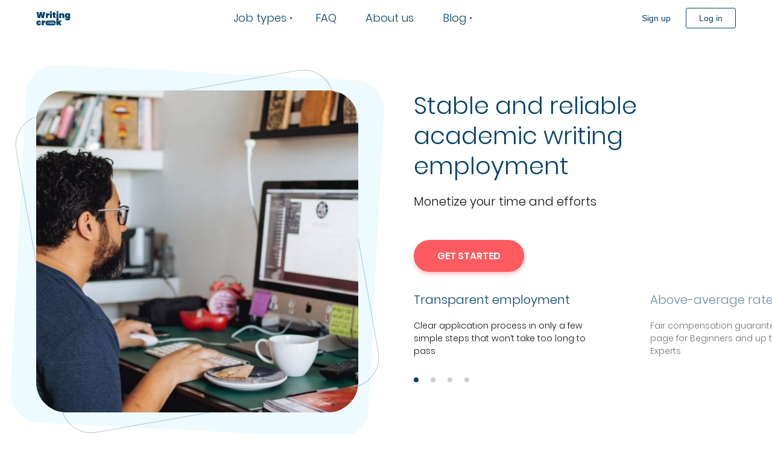

--- FILE ---
content_type: text/html; charset=UTF-8
request_url: https://writingcreek.com/
body_size: 9311
content:
<!DOCTYPE html>
<html lang="en">
<head>
<meta charset="UTF-8">
<!-- Google Tag Manager -->
<script>
(function(w,d,s,l,i){w[l]=w[l]||[];w[l].push({'gtm.start':
new Date().getTime(),event:'gtm.js'});var f=d.getElementsByTagName(s)[0],
j=d.createElement(s),dl=l!='dataLayer'?'&l='+l:'';j.async=true;j.src=
'https://www.googletagmanager.com/gtm.js?id='+i+dl;f.parentNode.insertBefore(j,f);
})(window,document,'script','dataLayer','GTM-T9TF4SJ');
</script>
<!-- End Google Tag Manager -->
<meta name="facebook-domain-verification" content="xlk94rgy1vvrjylxx9i3qukci8ojs5" />
<meta name="MobileOptimized" content="width"/>
<meta name="HandheldFriendly" content="True"/>
<link rel="shortcut icon" href="//writingcreek.com/wp-content/themes/writingcreek/assets/images/favicon.ico" type="image/x-icon"/>
<link rel='canonical' href='https://writingcreek.com/?utm_source=facebook&utm_medium=cpc&fbclid=IwAR2LfNLXHgA58o3rQXIE2dhXBkhFsst8uFV1LfuJt6F6MDEKczxxheoq_ms' />
<meta name="viewport" content="initial-scale=1.0, width=device-width">
<script src="https://ajax.googleapis.com/ajax/libs/jquery/3.1.1/jquery.min.js"></script>
<meta name='robots' content='max-image-preview:large' />
<!-- This site is optimized with the Yoast SEO plugin v6.0 - https://yoast.com/wordpress/plugins/seo/ -->
<title>Freelance Writing Jobs Online ‖ Start online writing jobs with writingcreek.com</title>
<meta name="description" content="Are you dreaming of becoming a writer but can’t find an adequate freelance writer salary? ✅ By visiting our website, you will find a place with tons of remote freelance writing jobs available. ✅ Stop dreaming; with our freelance writing opportunities, this may come true."/>
<link rel="canonical" href="https://writingcreek.com/" />
<meta property="og:locale" content="en_US" />
<meta property="og:type" content="website" />
<meta property="og:title" content="Freelance Writing Jobs Online ‖ Start online writing jobs with writingcreek.com" />
<meta property="og:description" content="Are you dreaming of becoming a writer but can’t find an adequate freelance writer salary? ✅ By visiting our website, you will find a place with tons of remote freelance writing jobs available. ✅ Stop dreaming; with our freelance writing opportunities, this may come true." />
<meta property="og:url" content="https://writingcreek.com/" />
<meta name="twitter:card" content="summary_large_image" />
<meta name="twitter:description" content="Are you dreaming of becoming a writer but can’t find an adequate freelance writer salary? ✅ By visiting our website, you will find a place with tons of remote freelance writing jobs available. ✅ Stop dreaming; with our freelance writing opportunities, this may come true." />
<meta name="twitter:title" content="Freelance Writing Jobs Online ‖ Start online writing jobs with writingcreek.com" />
<script type='application/ld+json'>{"@context":"http:\/\/schema.org","@type":"WebSite","@id":"#website","url":"https:\/\/writingcreek.com\/","name":"","potentialAction":{"@type":"SearchAction","target":"https:\/\/writingcreek.com\/?s={search_term_string}","query-input":"required name=search_term_string"}}</script>
<!-- / Yoast SEO plugin. -->
<link rel='dns-prefetch' href='//s.w.org' />
<link rel='stylesheet' id='wp-block-library-css'  href='https://writingcreek.com/wp-includes/css/dist/block-library/style.min.css' type='text/css' media='all' />
<style id='global-styles-inline-css' type='text/css'>
body{--wp--preset--color--black: #000000;--wp--preset--color--cyan-bluish-gray: #abb8c3;--wp--preset--color--white: #ffffff;--wp--preset--color--pale-pink: #f78da7;--wp--preset--color--vivid-red: #cf2e2e;--wp--preset--color--luminous-vivid-orange: #ff6900;--wp--preset--color--luminous-vivid-amber: #fcb900;--wp--preset--color--light-green-cyan: #7bdcb5;--wp--preset--color--vivid-green-cyan: #00d084;--wp--preset--color--pale-cyan-blue: #8ed1fc;--wp--preset--color--vivid-cyan-blue: #0693e3;--wp--preset--color--vivid-purple: #9b51e0;--wp--preset--gradient--vivid-cyan-blue-to-vivid-purple: linear-gradient(135deg,rgba(6,147,227,1) 0%,rgb(155,81,224) 100%);--wp--preset--gradient--light-green-cyan-to-vivid-green-cyan: linear-gradient(135deg,rgb(122,220,180) 0%,rgb(0,208,130) 100%);--wp--preset--gradient--luminous-vivid-amber-to-luminous-vivid-orange: linear-gradient(135deg,rgba(252,185,0,1) 0%,rgba(255,105,0,1) 100%);--wp--preset--gradient--luminous-vivid-orange-to-vivid-red: linear-gradient(135deg,rgba(255,105,0,1) 0%,rgb(207,46,46) 100%);--wp--preset--gradient--very-light-gray-to-cyan-bluish-gray: linear-gradient(135deg,rgb(238,238,238) 0%,rgb(169,184,195) 100%);--wp--preset--gradient--cool-to-warm-spectrum: linear-gradient(135deg,rgb(74,234,220) 0%,rgb(151,120,209) 20%,rgb(207,42,186) 40%,rgb(238,44,130) 60%,rgb(251,105,98) 80%,rgb(254,248,76) 100%);--wp--preset--gradient--blush-light-purple: linear-gradient(135deg,rgb(255,206,236) 0%,rgb(152,150,240) 100%);--wp--preset--gradient--blush-bordeaux: linear-gradient(135deg,rgb(254,205,165) 0%,rgb(254,45,45) 50%,rgb(107,0,62) 100%);--wp--preset--gradient--luminous-dusk: linear-gradient(135deg,rgb(255,203,112) 0%,rgb(199,81,192) 50%,rgb(65,88,208) 100%);--wp--preset--gradient--pale-ocean: linear-gradient(135deg,rgb(255,245,203) 0%,rgb(182,227,212) 50%,rgb(51,167,181) 100%);--wp--preset--gradient--electric-grass: linear-gradient(135deg,rgb(202,248,128) 0%,rgb(113,206,126) 100%);--wp--preset--gradient--midnight: linear-gradient(135deg,rgb(2,3,129) 0%,rgb(40,116,252) 100%);--wp--preset--duotone--dark-grayscale: url('#wp-duotone-dark-grayscale');--wp--preset--duotone--grayscale: url('#wp-duotone-grayscale');--wp--preset--duotone--purple-yellow: url('#wp-duotone-purple-yellow');--wp--preset--duotone--blue-red: url('#wp-duotone-blue-red');--wp--preset--duotone--midnight: url('#wp-duotone-midnight');--wp--preset--duotone--magenta-yellow: url('#wp-duotone-magenta-yellow');--wp--preset--duotone--purple-green: url('#wp-duotone-purple-green');--wp--preset--duotone--blue-orange: url('#wp-duotone-blue-orange');--wp--preset--font-size--small: 13px;--wp--preset--font-size--medium: 20px;--wp--preset--font-size--large: 36px;--wp--preset--font-size--x-large: 42px;}.has-black-color{color: var(--wp--preset--color--black) !important;}.has-cyan-bluish-gray-color{color: var(--wp--preset--color--cyan-bluish-gray) !important;}.has-white-color{color: var(--wp--preset--color--white) !important;}.has-pale-pink-color{color: var(--wp--preset--color--pale-pink) !important;}.has-vivid-red-color{color: var(--wp--preset--color--vivid-red) !important;}.has-luminous-vivid-orange-color{color: var(--wp--preset--color--luminous-vivid-orange) !important;}.has-luminous-vivid-amber-color{color: var(--wp--preset--color--luminous-vivid-amber) !important;}.has-light-green-cyan-color{color: var(--wp--preset--color--light-green-cyan) !important;}.has-vivid-green-cyan-color{color: var(--wp--preset--color--vivid-green-cyan) !important;}.has-pale-cyan-blue-color{color: var(--wp--preset--color--pale-cyan-blue) !important;}.has-vivid-cyan-blue-color{color: var(--wp--preset--color--vivid-cyan-blue) !important;}.has-vivid-purple-color{color: var(--wp--preset--color--vivid-purple) !important;}.has-black-background-color{background-color: var(--wp--preset--color--black) !important;}.has-cyan-bluish-gray-background-color{background-color: var(--wp--preset--color--cyan-bluish-gray) !important;}.has-white-background-color{background-color: var(--wp--preset--color--white) !important;}.has-pale-pink-background-color{background-color: var(--wp--preset--color--pale-pink) !important;}.has-vivid-red-background-color{background-color: var(--wp--preset--color--vivid-red) !important;}.has-luminous-vivid-orange-background-color{background-color: var(--wp--preset--color--luminous-vivid-orange) !important;}.has-luminous-vivid-amber-background-color{background-color: var(--wp--preset--color--luminous-vivid-amber) !important;}.has-light-green-cyan-background-color{background-color: var(--wp--preset--color--light-green-cyan) !important;}.has-vivid-green-cyan-background-color{background-color: var(--wp--preset--color--vivid-green-cyan) !important;}.has-pale-cyan-blue-background-color{background-color: var(--wp--preset--color--pale-cyan-blue) !important;}.has-vivid-cyan-blue-background-color{background-color: var(--wp--preset--color--vivid-cyan-blue) !important;}.has-vivid-purple-background-color{background-color: var(--wp--preset--color--vivid-purple) !important;}.has-black-border-color{border-color: var(--wp--preset--color--black) !important;}.has-cyan-bluish-gray-border-color{border-color: var(--wp--preset--color--cyan-bluish-gray) !important;}.has-white-border-color{border-color: var(--wp--preset--color--white) !important;}.has-pale-pink-border-color{border-color: var(--wp--preset--color--pale-pink) !important;}.has-vivid-red-border-color{border-color: var(--wp--preset--color--vivid-red) !important;}.has-luminous-vivid-orange-border-color{border-color: var(--wp--preset--color--luminous-vivid-orange) !important;}.has-luminous-vivid-amber-border-color{border-color: var(--wp--preset--color--luminous-vivid-amber) !important;}.has-light-green-cyan-border-color{border-color: var(--wp--preset--color--light-green-cyan) !important;}.has-vivid-green-cyan-border-color{border-color: var(--wp--preset--color--vivid-green-cyan) !important;}.has-pale-cyan-blue-border-color{border-color: var(--wp--preset--color--pale-cyan-blue) !important;}.has-vivid-cyan-blue-border-color{border-color: var(--wp--preset--color--vivid-cyan-blue) !important;}.has-vivid-purple-border-color{border-color: var(--wp--preset--color--vivid-purple) !important;}.has-vivid-cyan-blue-to-vivid-purple-gradient-background{background: var(--wp--preset--gradient--vivid-cyan-blue-to-vivid-purple) !important;}.has-light-green-cyan-to-vivid-green-cyan-gradient-background{background: var(--wp--preset--gradient--light-green-cyan-to-vivid-green-cyan) !important;}.has-luminous-vivid-amber-to-luminous-vivid-orange-gradient-background{background: var(--wp--preset--gradient--luminous-vivid-amber-to-luminous-vivid-orange) !important;}.has-luminous-vivid-orange-to-vivid-red-gradient-background{background: var(--wp--preset--gradient--luminous-vivid-orange-to-vivid-red) !important;}.has-very-light-gray-to-cyan-bluish-gray-gradient-background{background: var(--wp--preset--gradient--very-light-gray-to-cyan-bluish-gray) !important;}.has-cool-to-warm-spectrum-gradient-background{background: var(--wp--preset--gradient--cool-to-warm-spectrum) !important;}.has-blush-light-purple-gradient-background{background: var(--wp--preset--gradient--blush-light-purple) !important;}.has-blush-bordeaux-gradient-background{background: var(--wp--preset--gradient--blush-bordeaux) !important;}.has-luminous-dusk-gradient-background{background: var(--wp--preset--gradient--luminous-dusk) !important;}.has-pale-ocean-gradient-background{background: var(--wp--preset--gradient--pale-ocean) !important;}.has-electric-grass-gradient-background{background: var(--wp--preset--gradient--electric-grass) !important;}.has-midnight-gradient-background{background: var(--wp--preset--gradient--midnight) !important;}.has-small-font-size{font-size: var(--wp--preset--font-size--small) !important;}.has-medium-font-size{font-size: var(--wp--preset--font-size--medium) !important;}.has-large-font-size{font-size: var(--wp--preset--font-size--large) !important;}.has-x-large-font-size{font-size: var(--wp--preset--font-size--x-large) !important;}
</style>
<link rel='stylesheet' id='wp-pagenavi-css'  href='https://writingcreek.com/wp-content/plugins/wp-pagenavi/pagenavi-css.css' type='text/css' media='all' />
<link rel='stylesheet' id='style-css'  href='https://writingcreek.com/wp-content/themes/writingcreek/assets/style/main.css' type='text/css' media='all' />
<script src='//writingcreek.com/wp-content/cache/wpfc-minified/jls5rdc1/27rd3.js' type="text/javascript"></script>
<!-- <script src="https://writingcreek.com/wp-includes/js/jquery/jquery.min.js" id="jquery-core-js"></script> -->
<!-- <script src="https://writingcreek.com/wp-includes/js/jquery/jquery-migrate.min.js" id="jquery-migrate-js"></script> -->
<link rel="https://api.w.org/" href="https://writingcreek.com/wp-json/" /><link rel="alternate" type="application/json" href="https://writingcreek.com/wp-json/wp/v2/pages/4" /><link rel="alternate" type="application/json+oembed" href="https://writingcreek.com/wp-json/oembed/1.0/embed?url=https%3A%2F%2Fwritingcreek.com%2F" />
<link rel="alternate" type="text/xml+oembed" href="https://writingcreek.com/wp-json/oembed/1.0/embed?url=https%3A%2F%2Fwritingcreek.com%2F&#038;format=xml" />
<!-- Meta Pixel Code -->
<script type='text/javascript'>
!function(f,b,e,v,n,t,s){if(f.fbq)return;n=f.fbq=function(){n.callMethod?
n.callMethod.apply(n,arguments):n.queue.push(arguments)};if(!f._fbq)f._fbq=n;
n.push=n;n.loaded=!0;n.version='2.0';n.queue=[];t=b.createElement(e);t.async=!0;
t.src=v;s=b.getElementsByTagName(e)[0];s.parentNode.insertBefore(t,s)}(window,
document,'script','https://connect.facebook.net/en_US/fbevents.js');
</script>
<!-- End Meta Pixel Code -->
<script type='text/javascript'>
fbq('init', '894956958408825', {}, {
"agent": "wordpress-6.0.1-3.0.8"
});
</script><script type='text/javascript'>
fbq('track', 'PageView', []);
</script>
<!-- Meta Pixel Code -->
<noscript>
<img height="1" width="1" style="display:none" alt="fbpx"
src="https://www.facebook.com/tr?id=894956958408825&ev=PageView&noscript=1" />
</noscript>
<!-- End Meta Pixel Code -->
<link rel="icon" href="https://writingcreek.com/wp-content/uploads/2019/02/cropped-favicon-96x96-32x32.png" sizes="32x32" />
<link rel="icon" href="https://writingcreek.com/wp-content/uploads/2019/02/cropped-favicon-96x96-192x192.png" sizes="192x192" />
<link rel="apple-touch-icon" href="https://writingcreek.com/wp-content/uploads/2019/02/cropped-favicon-96x96-180x180.png" />
<meta name="msapplication-TileImage" content="https://writingcreek.com/wp-content/uploads/2019/02/cropped-favicon-96x96-270x270.png" />
</head>
<body class="home page-template-default page page-id-4">
<!-- Google Tag Manager (noscript) -->
<noscript><iframe src="https://www.googletagmanager.com/ns.html?id=GTM-T9TF4SJ" height="0" width="0" style="display:none;visibility:hidden"></iframe></noscript>
<!-- End Google Tag Manager (noscript) -->
<div id="main">
<header>
<div class="container flex_alc laptop_block">
<span class="logo logo_laptop">                            <img src="//writingcreek.com/wp-content/themes/writingcreek/assets/images/logo.svg" alt="">
</span>         <div id="menuOpen">
<span class="logo logo_mobile">                              <img src="//writingcreek.com/wp-content/themes/writingcreek/assets/images/logo.svg" alt="">
</span>            <button class="hamburger hamburger--collapse" type="button">
<span class="hamburger-box">
<span class="hamburger-inner"></span>
</span>
</button>
</div>
<nav id="mainMenu">
<ul id="menu-prime"><li class="menu-item menu-item-type-post_type menu-item-object-page menu-item-has-children menu-item-88"><a href="https://writingcreek.com/job-types/">Job types</a>
<ul class="sub-menu">
<li class="menu-item menu-item-type-post_type menu-item-object-jobtypes menu-item-226"><a href="https://writingcreek.com/freelance-writing-assignments-jobs-online/">Assignment writing</a></li>
<li class="menu-item menu-item-type-post_type menu-item-object-jobtypes menu-item-220"><a href="https://writingcreek.com/writing-jobs-online/">Writing jobs online</a></li>
<li class="menu-item menu-item-type-post_type menu-item-object-jobtypes menu-item-211"><a href="https://writingcreek.com/freelance-academic-writing-jobs-online/">Writing job for students</a></li>
<li class="menu-item menu-item-type-post_type menu-item-object-jobtypes menu-item-150"><a href="https://writingcreek.com/for-college-students/">Job For College Students</a></li>
<li class="menu-item menu-item-type-post_type menu-item-object-jobtypes menu-item-151"><a href="https://writingcreek.com/for-beginners/">Job For Beginners</a></li>
<li class="menu-item menu-item-type-post_type menu-item-object-jobtypes menu-item-152"><a href="https://writingcreek.com/science-writing/">Science Writing Job</a></li>
<li class="menu-item menu-item-type-post_type menu-item-object-jobtypes menu-item-153"><a href="https://writingcreek.com/resume-writing/">Resume Writing Job</a></li>
<li class="menu-item menu-item-type-post_type menu-item-object-jobtypes menu-item-154"><a href="https://writingcreek.com/political-writing/">Political Writing Job</a></li>
<li class="menu-item menu-item-type-post_type menu-item-object-jobtypes menu-item-155"><a href="https://writingcreek.com/grant-writing/">Grant Writing Job</a></li>
<li class="menu-item menu-item-type-post_type menu-item-object-jobtypes menu-item-156"><a href="https://writingcreek.com/essay-writing/">Essay Writing Job</a></li>
<li class="menu-item menu-item-type-post_type menu-item-object-jobtypes menu-item-157"><a href="https://writingcreek.com/curriculum-jobs/">Curriculum Writing Job</a></li>
<li class="menu-item menu-item-type-custom menu-item-object-custom menu-item-731"><a href="/job-in-usa/">Jobs in USA</a></li>
<li class="menu-item menu-item-type-post_type menu-item-object-jobusa menu-item-730"><a href="https://writingcreek.com/denver/">Jobs in Denver</a></li>
<li class="menu-item menu-item-type-post_type menu-item-object-jobtypes menu-item-732"><a href="https://writingcreek.com/freelance-writing-jobs-new-york/">Jobs in New York</a></li>
</ul>
</li>
<li class="menu-item menu-item-type-post_type menu-item-object-page menu-item-547"><a href="https://writingcreek.com/faq/">FAQ</a></li>
<li class="menu-item menu-item-type-post_type menu-item-object-page menu-item-58"><a href="https://writingcreek.com/about-us/">About us</a></li>
<li class="menu-item menu-item-type-post_type menu-item-object-page menu-item-has-children menu-item-57"><a href="https://writingcreek.com/blog/">Blog</a>
<ul class="sub-menu">
<li class="menu-item menu-item-type-post_type menu-item-object-post menu-item-290"><a href="https://writingcreek.com/how-to-start-freelance-writing/">Start freelance writing</a></li>
<li class="menu-item menu-item-type-post_type menu-item-object-post menu-item-286"><a href="https://writingcreek.com/how-to-make-money-freelance-writing/">Make money freelance</a></li>
<li class="menu-item menu-item-type-post_type menu-item-object-post menu-item-311"><a href="https://writingcreek.com/break-freelance-writing/">Into Freelance Writing</a></li>
<li class="menu-item menu-item-type-post_type menu-item-object-post menu-item-318"><a href="https://writingcreek.com/get-started-freelance-writing/">Get Freelance Writing</a></li>
<li class="menu-item menu-item-type-post_type menu-item-object-post menu-item-276"><a href="https://writingcreek.com/how-to-find-freelance-writing-jobs/">How to find freelance writing jobs</a></li>
</ul>
</li>
</ul>        </nav>
<div class="for_buttons">
<button class="sign_btn open_popup" data-get-started4>Sign up</button>
<button class="login_btn" data-get-started4>Log in</button>
</div>
</div>
</header>    <div class="content">
<section class="top_block_slider">
<div class="container">
<div class="top_block_slider_wrap">
<div class="top_block_slider__box">
<figure class="thumb border-img border-img-l">
<img src="https://writingcreek.com/wp-content/uploads/2018/10/big-img-1-1-551x551.jpg" alt="" />                    </figure>
</div>
<div class="top_block_slider__box">
<h1>Stable and reliable academic writing employment</h1>
<div class="top_block_slider__text">
<p>Monetize your time and efforts</p>
</div>
<a class="button get_started_1 open_popup" data-get-started1>get started</a>
</div>
<div class="top_block_slider__box">
<div class="swiper-container">
<div class="swiper-wrapper">
<div class="swiper-slide">
<span class="h4">Transparent employment</span>
Clear application process in only a few simple steps that won’t take too long to pass                                </div>
<div class="swiper-slide">
<span class="h4">Above-average rates</span>
Fair compensation guarantees $4 rate per page for Beginners and up to $12 for Experts                                </div>
<div class="swiper-slide">
<span class="h4">Frequent & handy payouts</span>
Payments twice a month via Payoneer or Hyperwallet (PayPal)                                </div>
<div class="swiper-slide">
<span class="h4">Constant workload</span>
Various available academic writing projects of any subject to choose from at any time                                </div>
</div>
<div class="swiper-pagination"></div>
</div>
</div>
</div>
</div>
</section>
<section class="simple_line">
<div class="container">
<h2>Simple application process</h2>
<p>Begin earning money in 3 days!</p>
<div class="simple_line_wrap line-effect">
<div class="simple_line_box">
<span class="point"></span>
<span>Skills survey</span>
</div>
<div class="simple_line_box">
<span class="point"></span>
<span>Qualification test</span>
</div>
<div class="simple_line_box">
<span class="point"></span>
<span>Sample essay</span>
</div>
<div class="simple_line_box">
<span class="point"></span>
<span>Id verification</span>
</div>
</div>
</div>
</section>
<section class="requirements">
<div class="container">
<div class="requirements_wrap">
<div class="requirements_box requirements-effect">
<h2>Main requirements</h2>
<p>We believe you have all it takes</p>
<ul class="requirements_list">
<li>Excellent communication skills<span class="check"></span></li>
<li>Proficiency in the particular area of study<span class="check"></span></li>
<li>Ability to conduct a research<span class="check"></span></li>
<li>Original content writing<span class="check"></span></li>
<li>Advanced level of English<span class="check"></span></li>
</ul>
<div class="requirements_btn"><a class="button get_started_2 open_popup" data-get-started2>get started</a></div>
</div>
<div class="requirements_box">
<figure class="thumb border-img border-img-l">
<img src="https://writingcreek.com/wp-content/uploads/2018/10/big-img-2-1-551x551.jpg" alt="" />                    </figure>
</div>
</div>
</div>
</section>
<section class="career">
<div class="container">
<h2>Continuous career growth</h2>
<p>Earn from $ 4 - 12 per page</p>
<div class="career_wrap">
<div class="career_box">
<figure class="thumb">
<img src="https://writingcreek.com/wp-content/uploads/2018/10/bike-icon-1.svg" alt="" />                        </figure>
<span class="career_box_title">Beginner</span>
<ul>
<li>1+ completed orders</li>
</ul>
</div>
<div class="career_box">
<figure class="thumb">
<img src="https://writingcreek.com/wp-content/uploads/2018/10/car-icon-01-1-1.svg" alt="" />                        </figure>
<span class="career_box_title">Intermediate</span>
<ul>
<li>5+ completed orders</li>
<li>80% + Success Rate</li>
</ul>
</div>
<div class="career_box">
<figure class="thumb">
<img src="https://writingcreek.com/wp-content/uploads/2018/10/airplane-icon-1.svg" alt="" />                        </figure>
<span class="career_box_title">Advanced</span>
<ul>
<li>30+ completed orders</li>
<li>90% + Success Rate</li>
</ul>
</div>
<div class="career_box">
<figure class="thumb">
<img src="https://writingcreek.com/wp-content/uploads/2018/10/rocket-icon-1.svg" alt="" />                        </figure>
<span class="career_box_title">Expert</span>
<ul>
<li>50+ completed orders</li>
<li>95% + Success Rate</li>
</ul>
</div>
</div>
</div>
</section>
<section class="evolve">
<div class="container">
<div class="evolve_wrap">
<div class="evolve_box evolve_box_img">
<figure class="thumb border-img border-img-l">
<img src="https://writingcreek.com/wp-content/uploads/2018/10/big-img-3-1-551x551.jpg" alt="" />                    </figure>
</div>
<div class="evolve_box">
<h2>Evolve with us</h2>
<ul class="evolve_list">
<li>
<span class="evolve_title">Mentorship program</span>
<span>All beginners receive continuous support during their first steps in the system. Our mentorship program helps our writers to adapt in the bidding progress.</span>
</li>
<li>
<span class="evolve_title">Reward system</span>
<span>We have a unique and versatile reward system. Special bonuses are granted to the writers with the best scores and highest number of completed orders</span>
</li>
<li>
<span class="evolve_title">Business opportunities</span>
<span>Unlike some freelance writing platforms, we are always ready to offer special working conditions for those who manage a group of writers and want to jump start a business.</span>
</li>
</ul>
<div class="text-right"><a class="button get_started_3 open_popup" data-get-started3>get started</a></div>
</div>
</div>
</div>
</section>
<section class="essence">
<div class="container">
<h2>The essence of bidding process </h2>
<p>Apply and get well-paid projects </p>
<div class="essence_wrap">
<div class="essence_box">
<figure class="thumb">
<img src="https://writingcreek.com/wp-content/uploads/2018/10/resume-1.svg" alt="" />                        </figure>
<span class="essence_box_title">Login & Choose </span>
<span>Log in to the system anytime and wait for available orders</span>
</div>
<div class="essence_box">
<figure class="thumb">
<img src="https://writingcreek.com/wp-content/uploads/2018/10/email-1.svg" alt="" />                        </figure>
<span class="essence_box_title">Place bids & Chat</span>
<span>Apply on the suitable order and start communicating with the client</span>
</div>
<div class="essence_box">
<figure class="thumb">
<img src="https://writingcreek.com/wp-content/uploads/2018/10/pencil-case-1.svg" alt="" />                        </figure>
<span class="essence_box_title">Clarify & Write</span>
<span>Discuss the details, get a deal from the customer and start working on the order</span>
</div>
<div class="essence_box">
<figure class="thumb">
<img src="https://writingcreek.com/wp-content/uploads/2018/10/wallet-1.svg" alt="" />                        </figure>
<span class="essence_box_title">Finish & Earn</span>
<span>Complete the order according to the deal and receive the money after customer’s approval</span>
</div>
</div>
</div>
</section>
<div class="round_range">
<div class="container">
<div class="round_range_wrap">
<div class="round_range_box">
<div id="chartContainer" style="height: 500px; max-width: 600px; margin: 0px auto;"></div>
<span class="round_range_placeholder">
Reveal your skillset in academic writing
</span>
</div>
<div class="round_range_box">
<h2>Wide range of disciplines and subjects</h2>
<ul class="round_range_list countdown countdown-effect">
<li>Humanities<span class="round_range_percent"><span class="stat-number" data-count="30">0</span>%</span></li>
<li>Applied sciences<span class="round_range_percent"><span class="stat-number" data-count="21">0</span>%</span></li>
<li>Social sciences<span class="round_range_percent"><span class="stat-number" data-count="18">0</span>%</span></li>
<li>Formal sciences<span class="round_range_percent"><span class="stat-number" data-count="16">0</span>%</span></li>
<li>Natural sciences<span class="round_range_percent"><span class="stat-number" data-count="4">0</span>%</span></li>
<li>Other academic fields<span class="round_range_percent"><span class="stat-number" data-count="10">0</span>%</span></li>
</ul>
</div>
</div>
</div>
</div>    <section class="latest_order_slider">
<div class="container">
<div class="latest_order_slider_wrap">
<h2>Some of the latest orders</h2>
<p>Find the one that fits your expertise </p>
<div class="swiper-container">
<div class="swiper-wrapper">
<div class="swiper-slide">
<span class="h4">Literature</span>
<span class="latest_order_type">Creative Writing</span>
<span class="latest_order_divider"></span>
<span class="latest_order_text">“The Veldt” by Ray Bradbury</span>
<span class="latest_order_divider"></span>
<div class="latest_order_wrap">
<div class="latest_order_box">
<span class="latest_order_pages">4</span>
<span>Pages</span>
</div>
<div class="latest_order_box">
<span class="latest_order_rate">$16-46</span>
<span>Rate</span>
</div>
</div>
</div>
<div class="swiper-slide">
<span class="h4">Health care</span>
<span class="latest_order_type">Essay</span>
<span class="latest_order_divider"></span>
<span class="latest_order_text">Leadership, Creativity and Organization Dynamics</span>
<span class="latest_order_divider"></span>
<div class="latest_order_wrap">
<div class="latest_order_box">
<span class="latest_order_pages">2</span>
<span>Pages</span>
</div>
<div class="latest_order_box">
<span class="latest_order_rate">$6-12</span>
<span>Rate</span>
</div>
</div>
</div>
<div class="swiper-slide">
<span class="h4">Linguistics</span>
<span class="latest_order_type">Research</span>
<span class="latest_order_divider"></span>
<span class="latest_order_text">How Linguistic Research inform other practices</span>
<span class="latest_order_divider"></span>
<div class="latest_order_wrap">
<div class="latest_order_box">
<span class="latest_order_pages">2</span>
<span>Pages</span>
</div>
<div class="latest_order_box">
<span class="latest_order_rate">$8-10</span>
<span>Rate</span>
</div>
</div>
</div>
<div class="swiper-slide">
<span class="h4">Nutrition</span>
<span class="latest_order_type">Article</span>
<span class="latest_order_divider"></span>
<span class="latest_order_text">Food & Beverages</span>
<span class="latest_order_divider"></span>
<div class="latest_order_wrap">
<div class="latest_order_box">
<span class="latest_order_pages">5</span>
<span>Pages</span>
</div>
<div class="latest_order_box">
<span class="latest_order_rate">$24-60</span>
<span>Rate</span>
</div>
</div>
</div>
</div>
<div class="swiper-button-prev"></div>
<div class="swiper-button-next"></div>
</div>
<a class="button start_registration_btn open_popup" data-get-started4>start registration</a>
</div>
</div>
</section>
<div class="content_more">
<div class="container">
<h2>Requirements</h2>
<div class="content_more_excerpt"><p>Freelance content writing is trending! There are millions of people, who are tired of their full-time jobs. The trouble with a full-time job is that your boss is always on top of your head. Your social life goes for a toss, and you face the effects of alienation. Alienation is a term used by Karl Marx. It is a condition where the worker estranged from the environment, self, colleagues, and the product that he/she creates. You feel that you are not getting the rightful salary and it troubles you a lot.</p>
<p>The positive aspect is that you have a choice to leave all this behind and do a part-time job! How about doing a part-time job that pays you a fortune? You can become a freelance writer and earn big bucks! How? Writingcreek.com is giving you the opportunity to learn and earn!</p>
</div>
<div class="content_more_block">
<div class="content_more_full">
<p>It is an excellent platform <a href="https://writingcreek.com/for-college-students/">for college students</a>, scholars, and <a href="https://writingcreek.com/for-beginners/">beginners</a> to make money. If you are good at writing, you can get started! In order to join the site, there are certain requirements that you need to fulfill.</p>
<p>Firstly, skim through the benefits of working with Writingcreek.com because we write for <a href="https://edureviewer.com/best-writing-services/">the best writing services</a>!</p>
<h3 style="padding-bottom: 0px;"><span style="font-size: 14pt;">The Benefits</span></h3>
<ul>
<li>Your pocket money is not enough to fulfill your needs and wants! If you do this part-time job, you will get an additional income. In today’s world, everything is expensive, and you want to keep up with the latest fashion trends and parties in town! You may need the cash for supporting your family. Some students have financial issues at home, and they need to earn to support their family. This is the greatest opportunity for you!</li>
<li>It is a great side gig for 9 to 5 workers and students. You just need to sit at home and have a strong internet connection. Open your laptop and start writing! The internet connection should be good because you have to abide by the deadlines.</li>
<li>There are no fixed working hours. You can write whenever you want to! You just need to make sure that you meet the deadlines. This is serious work, and the clients need the work within a stipulated timeframe.</li>
<li>You are getting the opportunity to hone your skills! Till now, you knew that you are a good writer and you have a way with words. Did you know that you could earn money by using your skill? No! This is a great opportunity for aspiring writers!</li>
</ul>
<p>There are many websites which allow you to become a freelancer for their site. However, most of them are not genuine. When you join writingcreek.com, you can be sure that you would get the payments in your account.</p>
<p>The site hires good writers from all over the world. The process of joining is easy! You just need to sign up and pass a small grammar test. The grammar test has 30 questions which you need to answer.</p>
<p>Once you have cleared the test, you can start doing the project. There is never a dearth of projects on this site. It is the best part-time job opportunity for students and scholars. The work is not as easy! You would get projects such as academic content, resume, etc. Most people feel that the freelance writing job involves composing poems and love songs but it is false! It is serious work, and you need to be a professional in this field! The pay is excellent, but you have to abide by the deadlines and follow the guidelines.</p>
<h3 style="padding-bottom: 10px;"><span style="font-size: 14pt;">Remote Freelance Writing Work For Writers and Editors</span></h3>
<p>There is a dearth of jobs out there! When you become a graduate, you start looking for a decent job. However, there are millions of people, who are eyeing on the same job vacancy.</p>
<p>Some of the projects would be high paying while others would pay you a decent amount. Making money is simple on Writingcreek.com because there are many projects to be done!</p>
<p>You have to be a high-school graduate in order to join the site. Also, you would need to create plagiarism-free content. Also, one needs to have knowledge of the different citation styles such as APA, Harvard, etc.</p>
<p>There are different ways of making money, but this is the best<span style="font-weight: 400;"> and the easiest way to learn and earn! What do you think?</span></p>
<p>Are you up for the challenge? Join the platform now!</p>
</div>
<div class="content_more_btn active">Read more &#8594;</div>
</div>
</div>
</div>    </div>
</div>
<footer>
<div class="container">
<nav id="footerMenu">
<ul id="menu-main-menu"><li class="menu-item menu-item-type-post_type menu-item-object-jobtypes menu-item-548"><a href="https://writingcreek.com/freelance-writing-jobs-new-york/">Freelance writing jobs in New York</a></li>
<li class="menu-item menu-item-type-post_type menu-item-object-jobtypes menu-item-549"><a href="https://writingcreek.com/freelance-writing-assignments-jobs-online/">Academic Assignment writing jobs online</a></li>
<li class="menu-item menu-item-type-post_type menu-item-object-jobtypes menu-item-550"><a href="https://writingcreek.com/writing-jobs-online/">Writing jobs online</a></li>
<li class="menu-item menu-item-type-post_type menu-item-object-jobtypes menu-item-551"><a href="https://writingcreek.com/freelance-academic-writing-jobs-online/">Writing job for students</a></li>
<li class="menu-item menu-item-type-post_type menu-item-object-jobtypes menu-item-552"><a href="https://writingcreek.com/for-college-students/">Writing Jobs For College Students</a></li>
<li class="menu-item menu-item-type-post_type menu-item-object-jobtypes menu-item-553"><a href="https://writingcreek.com/for-beginners/">Writing Jobs For Beginners</a></li>
<li class="menu-item menu-item-type-post_type menu-item-object-jobtypes menu-item-554"><a href="https://writingcreek.com/science-writing/">Science Writing</a></li>
<li class="menu-item menu-item-type-post_type menu-item-object-jobtypes menu-item-555"><a href="https://writingcreek.com/resume-writing/">Resume Writing</a></li>
<li class="menu-item menu-item-type-post_type menu-item-object-jobtypes menu-item-556"><a href="https://writingcreek.com/political-writing/">Political Writing</a></li>
<li class="menu-item menu-item-type-post_type menu-item-object-jobtypes menu-item-557"><a href="https://writingcreek.com/grant-writing/">Grant Writing</a></li>
<li class="menu-item menu-item-type-post_type menu-item-object-jobtypes menu-item-558"><a href="https://writingcreek.com/essay-writing/">Essay Writing</a></li>
<li class="menu-item menu-item-type-post_type menu-item-object-jobtypes menu-item-559"><a href="https://writingcreek.com/curriculum-jobs/">Curriculum Writing</a></li>
</ul>       </nav>
<div class="footer_wrap">
<div class="footer_box copy">
<p>Copyright &copy; 2026 Freelance Writing. All rights reserved.</p>
</div>
<div class="footer_box">
<div class="some"><a class="i-c-fb" target="_blank" rel="nofollow noopener" href="https://www.facebook.com/WritingCreekCom/" rel="nofollow"></a><a class="i-c-gp" target="_blank" rel="nofollow noopener" href="#" rel="nofollow"></a><a class="i-c-yb" target="_blank" rel="nofollow noopener" href="#" rel="nofollow"></a><a class="i-mail" target="_blank" rel="nofollow noopener" href="#" rel="nofollow"></a></div>           </div>
<div class="footer_box terms">
<a href="/terms-of-use">Terms of use</a> / <a href="/privacy-policy">Privacy policy</a>
</div>
</div>
</div>
<div id="to_top">
<a href="#main"><span class=""></span></a>
</div>
</footer>
<!-- Meta Pixel Event Code -->
<script type='text/javascript'>
document.addEventListener( 'wpcf7mailsent', function( event ) {
if( "fb_pxl_code" in event.detail.apiResponse){
eval(event.detail.apiResponse.fb_pxl_code);
}
}, false );
</script>
<!-- End Meta Pixel Event Code -->
<div id='fb-pxl-ajax-code'></div><script src="https://writingcreek.com/wp-content/themes/writingcreek/assets/js/main.js" id="main-js"></script>
<div id="myPopup">
<div class="popup-content">
<div class="popup-header">
<span>Log in / Sign up</span>
<a class="close"></a>
</div>
<div class="popup-body">
<div class="popup-body__box">
<div class="order_form">
<form class="form_wrap">
<p>You need to Log in or Sign up for a new account in order to create account</p>
<p class="strong">Please enter your email to proceed</p>
<div class="email_wrap part">
<label for="foc_u_email">Your E-mail</label>
<input class="header-order-email aster_wr_signup_email" type="email"
data-aster-wr-utm="">
</div>
<div class="button_wrap part">
<input type="button" class="button aster_wr_signup_submit" value="Log in" data-apply>
</div>
<p>By clicking "Continue", you agree to our terms of service and privacy policy. We`ll occasionally send you promo and account related emails.</p>
</form>
</div>
</div>
</div>
</div>
</div>
<div id="myPopupOverlay"></div>
<script>
/*    $(document).ready(function() {
$('.login_btn').click(function () {
window.location.href = "https://writer.writingcreek.com/?login-first=1";
});
})*/
</script>
<script src="https://writer.writingcreek.com/js2/fast-signup/fswr.min.js?v2"></script>
<script defer src="https://static.cloudflareinsights.com/beacon.min.js/vcd15cbe7772f49c399c6a5babf22c1241717689176015" integrity="sha512-ZpsOmlRQV6y907TI0dKBHq9Md29nnaEIPlkf84rnaERnq6zvWvPUqr2ft8M1aS28oN72PdrCzSjY4U6VaAw1EQ==" data-cf-beacon='{"version":"2024.11.0","token":"70e586ed89bc4d11be1c3c697c6aca5e","r":1,"server_timing":{"name":{"cfCacheStatus":true,"cfEdge":true,"cfExtPri":true,"cfL4":true,"cfOrigin":true,"cfSpeedBrain":true},"location_startswith":null}}' crossorigin="anonymous"></script>
</body>
</html><!-- WP Fastest Cache file was created in 0.4650239944458 seconds, on 27-01-26 17:07:56 --><!-- via php -->

--- FILE ---
content_type: text/css
request_url: https://writingcreek.com/wp-content/themes/writingcreek/assets/style/main.css
body_size: 16459
content:
*,:focus{outline:0}article,aside,details,figcaption,figure,footer,header,hr,img,main,nav,section,summary,svg{display:block}*{margin:0;padding:0;-webkit-box-sizing:border-box;box-sizing:border-box;min-width:1px}html{-webkit-font-smoothing:antialiased;-webkit-overflow-scrolling:touch;-webkit-text-size-adjust:none}a,a:hover,input,select,textarea{-webkit-tap-highlight-color:transparent;outline:0}ul{list-style:none}blockquote,q{quotes:none}blockquote{padding-left:15px;border-left:4px solid #eee;margin-bottom:20px}blockquote p:last-child{padding-bottom:0}blockquote:after,blockquote:before,q:after,q:before{content:'';content:none}a img,fieldset,hr{border:0}mark{background:0 0}table{border-collapse:collapse;border-spacing:0}.table_wrap{overflow:auto}td{vertical-align:middle}.trim{word-break:break-all!important}input[type=email],input[type=search],input[type=tel],input[type=text],select,textarea{-webkit-transition:all .4s ease-in-out;-o-transition:all .4s ease-in-out;transition:all .4s ease-in-out;border-radius:0;-webkit-appearance:none}button,input[type=button],input[type=submit]{-webkit-transition:all .4s ease-in-out;-o-transition:all .4s ease-in-out;transition:all .4s ease-in-out;-webkit-appearance:none;cursor:pointer;border:none}hr{clear:both;font-size:0;overflow:hidden;height:0}.alignleft{float:left}.alignright{float:right}img.alignleft{margin:0 30px 10px 0}img.alignright{margin:0 0 10px 30px}.aligncenter{margin-left:auto;margin-right:auto}img,svg{max-width:100%;height:auto}[data-icon]:before{font-family:icons!important;content:attr(data-icon);font-style:normal!important;font-weight:400!important;font-variant:normal!important;text-transform:none!important;speak:none;line-height:1;-webkit-font-smoothing:antialiased;-moz-osx-font-smoothing:grayscale}[class*=" i-"]:before,[class^=i-]:before{font-family:icons!important;font-style:normal!important;font-weight:400!important;font-variant:normal!important;text-transform:none!important;speak:none;line-height:1;-webkit-font-smoothing:antialiased;-moz-osx-font-smoothing:grayscale}.i-c-fb:before{content:"\61"}.i-c-in:before{content:"\63"}.i-c-gp:before{content:"\65"}.i-c-vk:before{content:"\62"}.i-chevron-down:before{content:"\64"}.i-chevron-left:before{content:"\66"}.i-chevron-right:before{content:"\67"}.i-chevron-up:before{content:"\68"}.i-phone:before{content:"\6a"}.i-search:before{content:"\6f"}.i-angle-down:before{content:"\70"}.i-angle-left:before{content:"\71"}.i-angle-right:before{content:"\72"}.i-angle-up:before{content:"\73"}.i-arrow-down:before{content:"\74"}.i-arrow-left:before{content:"\75"}.i-arrow-right:before{content:"\76"}.i-arrow-up:before{content:"\77"}.i-long-arrow-down:before{content:"\79"}.i-long-arrow-left:before{content:"\7a"}.i-long-arrow-right:before{content:"\41"}.i-long-arrow-up:before{content:"\42"}.i-phone-square:before{content:"\43"}.i-c-pt:before{content:"\45"}.i-quote-left:before{content:"\44"}.i-quote-right:before{content:"\46"}.i-star-half-o:before{content:"\49"}.i-star-o:before{content:"\4a"}.i-star-1:before{content:"\4b"}.i-c-tw:before{content:"\50"}.i-c-yb:before{content:"\53"}.i-check:before{content:"\59"}.i-marker:before{content:"\31"}.i-mail:before{content:"\32"}.i-photo:before{content:"\34"}.i-comments:before{content:"\6c"}.i-calendar:before{content:"\55"}.i-tags:before{content:"\56"}.i-c-inst:before{content:"\58"}.i-thumbs-up:before{content:"\2d"}.i-filter:before{content:"\2f"}.i-heart-o:before{content:"\3b"}.i-heart:before{content:"\3c"}.i-chat:before{content:"\3e"}.i-file-pdf-o:before{content:"\5d"}.i-link:before{content:"\60"}.i-c-gp:before{content:"\69"}.swiper-container{margin:0 auto;position:relative;overflow:hidden;list-style:none;padding:0;z-index:1}.swiper-container-no-flexbox .swiper-slide{float:left}.swiper-container-vertical>.swiper-wrapper{-webkit-box-orient:vertical;-webkit-box-direction:normal;-ms-flex-direction:column;flex-direction:column}.swiper-wrapper{position:relative;width:100%;height:100%;z-index:1;display:-webkit-box;display:-ms-flexbox;display:flex;-webkit-transition-property:-webkit-transform;transition-property:-webkit-transform;-o-transition-property:transform;transition-property:transform;transition-property:transform,-webkit-transform;transition-property:transform,-webkit-transform;-webkit-box-sizing:content-box;box-sizing:content-box}.swiper-container-android .swiper-slide,.swiper-wrapper{-webkit-transform:translate3d(0,0,0);transform:translate3d(0,0,0)}.swiper-container-multirow>.swiper-wrapper{-ms-flex-wrap:wrap;flex-wrap:wrap}.swiper-container-free-mode>.swiper-wrapper{-webkit-transition-timing-function:ease-out;-o-transition-timing-function:ease-out;transition-timing-function:ease-out;margin:0 auto}.swiper-slide{-ms-flex-negative:0;flex-shrink:0;width:100%;height:100%;position:relative;-webkit-transition-property:-webkit-transform;transition-property:-webkit-transform;-o-transition-property:transform;transition-property:transform;transition-property:transform,-webkit-transform;transition-property:transform,-webkit-transform}.swiper-slide-invisible-blank{visibility:hidden}.swiper-container-autoheight,.swiper-container-autoheight .swiper-slide{height:auto}.swiper-container-autoheight .swiper-wrapper{-webkit-box-align:start;-ms-flex-align:start;align-items:flex-start;-webkit-transition-property:height,-webkit-transform;transition-property:height,-webkit-transform;-o-transition-property:transform,height;transition-property:transform,height;transition-property:transform,height,-webkit-transform}.swiper-container-3d{-webkit-perspective:1200px;perspective:1200px}.swiper-container-3d .swiper-cube-shadow,.swiper-container-3d .swiper-slide,.swiper-container-3d .swiper-slide-shadow-bottom,.swiper-container-3d .swiper-slide-shadow-left,.swiper-container-3d .swiper-slide-shadow-right,.swiper-container-3d .swiper-slide-shadow-top,.swiper-container-3d .swiper-wrapper{-webkit-transform-style:preserve-3d;transform-style:preserve-3d}.swiper-container-3d .swiper-slide-shadow-bottom,.swiper-container-3d .swiper-slide-shadow-left,.swiper-container-3d .swiper-slide-shadow-right,.swiper-container-3d .swiper-slide-shadow-top{position:absolute;left:0;top:0;width:100%;height:100%;pointer-events:none;z-index:10}.swiper-container-3d .swiper-slide-shadow-left{background-image:-o-linear-gradient(right,rgba(0,0,0,.5),rgba(0,0,0,0));background-image:-webkit-gradient(linear,right top,left top,from(rgba(0,0,0,.5)),to(rgba(0,0,0,0)));background-image:linear-gradient(to left,rgba(0,0,0,.5),rgba(0,0,0,0))}.swiper-container-3d .swiper-slide-shadow-right{background-image:-o-linear-gradient(left,rgba(0,0,0,.5),rgba(0,0,0,0));background-image:-webkit-gradient(linear,left top,right top,from(rgba(0,0,0,.5)),to(rgba(0,0,0,0)));background-image:linear-gradient(to right,rgba(0,0,0,.5),rgba(0,0,0,0))}.swiper-container-3d .swiper-slide-shadow-top{background-image:-o-linear-gradient(bottom,rgba(0,0,0,.5),rgba(0,0,0,0));background-image:-webkit-gradient(linear,left bottom,left top,from(rgba(0,0,0,.5)),to(rgba(0,0,0,0)));background-image:linear-gradient(to top,rgba(0,0,0,.5),rgba(0,0,0,0))}.swiper-container-3d .swiper-slide-shadow-bottom{background-image:-o-linear-gradient(top,rgba(0,0,0,.5),rgba(0,0,0,0));background-image:-webkit-gradient(linear,left top,left bottom,from(rgba(0,0,0,.5)),to(rgba(0,0,0,0)));background-image:linear-gradient(to bottom,rgba(0,0,0,.5),rgba(0,0,0,0))}.swiper-container-wp8-horizontal,.swiper-container-wp8-horizontal>.swiper-wrapper{-ms-touch-action:pan-y;touch-action:pan-y}.swiper-container-wp8-vertical,.swiper-container-wp8-vertical>.swiper-wrapper{-ms-touch-action:pan-x;touch-action:pan-x}.swiper-button-next,.swiper-button-prev{position:absolute;top:50%;width:27px;height:44px;margin-top:-22px;z-index:10;cursor:pointer;background-size:27px 44px;background-position:center;background-repeat:no-repeat}.swiper-button-next.swiper-button-disabled,.swiper-button-prev.swiper-button-disabled{opacity:.35;cursor:auto;pointer-events:none}.swiper-button-prev,.swiper-container-rtl .swiper-button-next{background-image:url("data:image/svg+xml;charset=utf-8,%3Csvg%20xmlns%3D'http%3A%2F%2Fwww.w3.org%2F2000%2Fsvg'%20viewBox%3D'0%200%2027%2044'%3E%3Cpath%20d%3D'M0%2C22L22%2C0l2.1%2C2.1L4.2%2C22l19.9%2C19.9L22%2C44L0%2C22L0%2C22L0%2C22z'%20fill%3D'%23000'%2F%3E%3C%2Fsvg%3E");left:10px;right:auto}.swiper-button-next,.swiper-container-rtl .swiper-button-prev{background-image:url("data:image/svg+xml;charset=utf-8,%3Csvg%20xmlns%3D'http%3A%2F%2Fwww.w3.org%2F2000%2Fsvg'%20viewBox%3D'0%200%2027%2044'%3E%3Cpath%20d%3D'M27%2C22L27%2C22L5%2C44l-2.1-2.1L22.8%2C22L2.9%2C2.1L5%2C0L27%2C22L27%2C22z'%20fill%3D'%23000'%2F%3E%3C%2Fsvg%3E");right:10px;left:auto}.swiper-button-prev.swiper-button-white,.swiper-container-rtl .swiper-button-next.swiper-button-white{background-image:url("data:image/svg+xml;charset=utf-8,%3Csvg%20xmlns%3D'http%3A%2F%2Fwww.w3.org%2F2000%2Fsvg'%20viewBox%3D'0%200%2027%2044'%3E%3Cpath%20d%3D'M0%2C22L22%2C0l2.1%2C2.1L4.2%2C22l19.9%2C19.9L22%2C44L0%2C22L0%2C22L0%2C22z'%20fill%3D'%23ffffff'%2F%3E%3C%2Fsvg%3E")}.swiper-button-next.swiper-button-white,.swiper-container-rtl .swiper-button-prev.swiper-button-white{background-image:url("data:image/svg+xml;charset=utf-8,%3Csvg%20xmlns%3D'http%3A%2F%2Fwww.w3.org%2F2000%2Fsvg'%20viewBox%3D'0%200%2027%2044'%3E%3Cpath%20d%3D'M27%2C22L27%2C22L5%2C44l-2.1-2.1L22.8%2C22L2.9%2C2.1L5%2C0L27%2C22L27%2C22z'%20fill%3D'%23ffffff'%2F%3E%3C%2Fsvg%3E")}.swiper-button-prev.swiper-button-black,.swiper-container-rtl .swiper-button-next.swiper-button-black{background-image:url("data:image/svg+xml;charset=utf-8,%3Csvg%20xmlns%3D'http%3A%2F%2Fwww.w3.org%2F2000%2Fsvg'%20viewBox%3D'0%200%2027%2044'%3E%3Cpath%20d%3D'M0%2C22L22%2C0l2.1%2C2.1L4.2%2C22l19.9%2C19.9L22%2C44L0%2C22L0%2C22L0%2C22z'%20fill%3D'%23000000'%2F%3E%3C%2Fsvg%3E")}.swiper-button-next.swiper-button-black,.swiper-container-rtl .swiper-button-prev.swiper-button-black{background-image:url("data:image/svg+xml;charset=utf-8,%3Csvg%20xmlns%3D'http%3A%2F%2Fwww.w3.org%2F2000%2Fsvg'%20viewBox%3D'0%200%2027%2044'%3E%3Cpath%20d%3D'M27%2C22L27%2C22L5%2C44l-2.1-2.1L22.8%2C22L2.9%2C2.1L5%2C0L27%2C22L27%2C22z'%20fill%3D'%23000000'%2F%3E%3C%2Fsvg%3E")}.swiper-button-lock{display:none}.swiper-pagination{position:absolute;text-align:center;-webkit-transition:.3s opacity;-o-transition:.3s opacity;transition:.3s opacity;-webkit-transform:translate3d(0,0,0);transform:translate3d(0,0,0);z-index:10}.swiper-pagination.swiper-pagination-hidden{opacity:0}.swiper-container-horizontal>.swiper-pagination-bullets,.swiper-pagination-custom,.swiper-pagination-fraction{bottom:10px;left:0;width:100%}.swiper-pagination-bullets-dynamic{overflow:hidden;font-size:0}.swiper-pagination-bullets-dynamic .swiper-pagination-bullet{-webkit-transform:scale(.33);-ms-transform:scale(.33);transform:scale(.33);position:relative}.swiper-pagination-bullets-dynamic .swiper-pagination-bullet-active{-webkit-transform:scale(1);-ms-transform:scale(1);transform:scale(1)}.swiper-pagination-bullets-dynamic .swiper-pagination-bullet-active-main{-webkit-transform:scale(1);-ms-transform:scale(1);transform:scale(1)}.swiper-pagination-bullets-dynamic .swiper-pagination-bullet-active-prev{-webkit-transform:scale(.66);-ms-transform:scale(.66);transform:scale(.66)}.swiper-pagination-bullets-dynamic .swiper-pagination-bullet-active-prev-prev{-webkit-transform:scale(.33);-ms-transform:scale(.33);transform:scale(.33)}.swiper-pagination-bullets-dynamic .swiper-pagination-bullet-active-next{-webkit-transform:scale(.66);-ms-transform:scale(.66);transform:scale(.66)}.swiper-pagination-bullets-dynamic .swiper-pagination-bullet-active-next-next{-webkit-transform:scale(.33);-ms-transform:scale(.33);transform:scale(.33)}.swiper-pagination-bullet{width:8px;height:8px;display:inline-block;border-radius:100%;background:#000;opacity:.2}button.swiper-pagination-bullet{border:none;margin:0;padding:0;-webkit-box-shadow:none;box-shadow:none;-webkit-appearance:none;-moz-appearance:none;appearance:none}.swiper-pagination-clickable .swiper-pagination-bullet{cursor:pointer}.swiper-pagination-bullet-active{opacity:1;background:#000}.swiper-container-vertical>.swiper-pagination-bullets{right:10px;top:50%;-webkit-transform:translate3d(0,-50%,0);transform:translate3d(0,-50%,0)}.swiper-container-vertical>.swiper-pagination-bullets .swiper-pagination-bullet{margin:6px 0;display:block}.swiper-container-vertical>.swiper-pagination-bullets.swiper-pagination-bullets-dynamic{top:50%;-webkit-transform:translateY(-50%);-ms-transform:translateY(-50%);transform:translateY(-50%);width:8px}.swiper-container-vertical>.swiper-pagination-bullets.swiper-pagination-bullets-dynamic .swiper-pagination-bullet{display:inline-block;-webkit-transition:.2s top,.2s -webkit-transform;-o-transition:.2s top,.2s -webkit-transform;transition:.2s top,.2s -webkit-transform;-o-transition:.2s transform,.2s top;-webkit-transition:.2s transform,.2s top;transition:.2s transform,.2s top;-webkit-transition:.2s transform,.2s top,.2s -webkit-transform;-o-transition:.2s transform,.2s top,.2s -webkit-transform;transition:.2s transform,.2s top,.2s -webkit-transform}.swiper-container-horizontal>.swiper-pagination-bullets .swiper-pagination-bullet{margin:0 4px}.swiper-container-horizontal>.swiper-pagination-bullets.swiper-pagination-bullets-dynamic{left:50%;-webkit-transform:translateX(-50%);-ms-transform:translateX(-50%);transform:translateX(-50%);white-space:nowrap}.swiper-container-horizontal>.swiper-pagination-bullets.swiper-pagination-bullets-dynamic .swiper-pagination-bullet{-webkit-transition:.2s left,.2s -webkit-transform;-o-transition:.2s left,.2s -webkit-transform;transition:.2s left,.2s -webkit-transform;-o-transition:.2s transform,.2s left;-webkit-transition:.2s transform,.2s left;transition:.2s transform,.2s left;-webkit-transition:.2s transform,.2s left,.2s -webkit-transform;-o-transition:.2s transform,.2s left,.2s -webkit-transform;transition:.2s transform,.2s left,.2s -webkit-transform}.swiper-container-horizontal.swiper-container-rtl>.swiper-pagination-bullets-dynamic .swiper-pagination-bullet{-webkit-transition:.2s right,.2s -webkit-transform;-o-transition:.2s right,.2s -webkit-transform;transition:.2s right,.2s -webkit-transform;-o-transition:.2s transform,.2s right;-webkit-transition:.2s transform,.2s right;transition:.2s transform,.2s right;-webkit-transition:.2s transform,.2s right,.2s -webkit-transform;-o-transition:.2s transform,.2s right,.2s -webkit-transform;transition:.2s transform,.2s right,.2s -webkit-transform}.swiper-pagination-progressbar{background:rgba(0,0,0,.25);position:absolute}.swiper-pagination-progressbar .swiper-pagination-progressbar-fill{background:#000;position:absolute;left:0;top:0;width:100%;height:100%;-webkit-transform:scale(0);-ms-transform:scale(0);transform:scale(0);-webkit-transform-origin:left top;-ms-transform-origin:left top;transform-origin:left top}.swiper-container-rtl .swiper-pagination-progressbar .swiper-pagination-progressbar-fill{-webkit-transform-origin:right top;-ms-transform-origin:right top;transform-origin:right top}.swiper-container-horizontal>.swiper-pagination-progressbar,.swiper-container-vertical>.swiper-pagination-progressbar.swiper-pagination-progressbar-opposite{width:100%;height:4px;left:0;top:0}.swiper-container-horizontal>.swiper-pagination-progressbar.swiper-pagination-progressbar-opposite,.swiper-container-vertical>.swiper-pagination-progressbar{width:4px;height:100%;left:0;top:0}.swiper-pagination-white .swiper-pagination-bullet-active{background:#fff}.swiper-pagination-progressbar.swiper-pagination-white{background:rgba(255,255,255,.25)}.swiper-pagination-progressbar.swiper-pagination-white .swiper-pagination-progressbar-fill{background:#fff}.swiper-pagination-black .swiper-pagination-bullet-active{background:#000}.swiper-pagination-progressbar.swiper-pagination-black{background:rgba(0,0,0,.25)}.swiper-pagination-progressbar.swiper-pagination-black .swiper-pagination-progressbar-fill{background:#000}.swiper-pagination-lock{display:none}.swiper-scrollbar{border-radius:10px;position:relative;-ms-touch-action:none;background:rgba(0,0,0,.1)}.swiper-container-horizontal>.swiper-scrollbar{position:absolute;left:1%;bottom:3px;z-index:50;height:5px;width:98%}.swiper-container-vertical>.swiper-scrollbar{position:absolute;right:3px;top:1%;z-index:50;width:5px;height:98%}.swiper-scrollbar-drag{height:100%;width:100%;position:relative;background:rgba(0,0,0,.5);border-radius:10px;left:0;top:0}.swiper-scrollbar-cursor-drag{cursor:move}.swiper-scrollbar-lock{display:none}.swiper-zoom-container{width:100%;height:100%;display:-webkit-box;display:-ms-flexbox;display:flex;-webkit-box-pack:center;-ms-flex-pack:center;justify-content:center;-webkit-box-align:center;-ms-flex-align:center;align-items:center;text-align:center}.swiper-zoom-container>canvas,.swiper-zoom-container>img,.swiper-zoom-container>svg{max-width:100%;max-height:100%;-o-object-fit:contain;object-fit:contain}.swiper-slide-zoomed{cursor:move}.swiper-lazy-preloader{width:42px;height:42px;position:absolute;left:50%;top:50%;margin-left:-21px;margin-top:-21px;z-index:10;-webkit-transform-origin:50%;-ms-transform-origin:50%;transform-origin:50%;-webkit-animation:swiper-preloader-spin 1s steps(12,end) infinite;animation:swiper-preloader-spin 1s steps(12,end) infinite}.swiper-lazy-preloader:after{display:block;content:'';width:100%;height:100%;background-image:url("data:image/svg+xml;charset=utf-8,%3Csvg%20viewBox%3D'0%200%20120%20120'%20xmlns%3D'http%3A%2F%2Fwww.w3.org%2F2000%2Fsvg'%20xmlns%3Axlink%3D'http%3A%2F%2Fwww.w3.org%2F1999%2Fxlink'%3E%3Cdefs%3E%3Cline%20id%3D'l'%20x1%3D'60'%20x2%3D'60'%20y1%3D'7'%20y2%3D'27'%20stroke%3D'%236c6c6c'%20stroke-width%3D'11'%20stroke-linecap%3D'round'%2F%3E%3C%2Fdefs%3E%3Cg%3E%3Cuse%20xlink%3Ahref%3D'%23l'%20opacity%3D'.27'%2F%3E%3Cuse%20xlink%3Ahref%3D'%23l'%20opacity%3D'.27'%20transform%3D'rotate(30%2060%2C60)'%2F%3E%3Cuse%20xlink%3Ahref%3D'%23l'%20opacity%3D'.27'%20transform%3D'rotate(60%2060%2C60)'%2F%3E%3Cuse%20xlink%3Ahref%3D'%23l'%20opacity%3D'.27'%20transform%3D'rotate(90%2060%2C60)'%2F%3E%3Cuse%20xlink%3Ahref%3D'%23l'%20opacity%3D'.27'%20transform%3D'rotate(120%2060%2C60)'%2F%3E%3Cuse%20xlink%3Ahref%3D'%23l'%20opacity%3D'.27'%20transform%3D'rotate(150%2060%2C60)'%2F%3E%3Cuse%20xlink%3Ahref%3D'%23l'%20opacity%3D'.37'%20transform%3D'rotate(180%2060%2C60)'%2F%3E%3Cuse%20xlink%3Ahref%3D'%23l'%20opacity%3D'.46'%20transform%3D'rotate(210%2060%2C60)'%2F%3E%3Cuse%20xlink%3Ahref%3D'%23l'%20opacity%3D'.56'%20transform%3D'rotate(240%2060%2C60)'%2F%3E%3Cuse%20xlink%3Ahref%3D'%23l'%20opacity%3D'.66'%20transform%3D'rotate(270%2060%2C60)'%2F%3E%3Cuse%20xlink%3Ahref%3D'%23l'%20opacity%3D'.75'%20transform%3D'rotate(300%2060%2C60)'%2F%3E%3Cuse%20xlink%3Ahref%3D'%23l'%20opacity%3D'.85'%20transform%3D'rotate(330%2060%2C60)'%2F%3E%3C%2Fg%3E%3C%2Fsvg%3E");background-position:50%;background-size:100%;background-repeat:no-repeat}.swiper-lazy-preloader-white:after{background-image:url("data:image/svg+xml;charset=utf-8,%3Csvg%20viewBox%3D'0%200%20120%20120'%20xmlns%3D'http%3A%2F%2Fwww.w3.org%2F2000%2Fsvg'%20xmlns%3Axlink%3D'http%3A%2F%2Fwww.w3.org%2F1999%2Fxlink'%3E%3Cdefs%3E%3Cline%20id%3D'l'%20x1%3D'60'%20x2%3D'60'%20y1%3D'7'%20y2%3D'27'%20stroke%3D'%23fff'%20stroke-width%3D'11'%20stroke-linecap%3D'round'%2F%3E%3C%2Fdefs%3E%3Cg%3E%3Cuse%20xlink%3Ahref%3D'%23l'%20opacity%3D'.27'%2F%3E%3Cuse%20xlink%3Ahref%3D'%23l'%20opacity%3D'.27'%20transform%3D'rotate(30%2060%2C60)'%2F%3E%3Cuse%20xlink%3Ahref%3D'%23l'%20opacity%3D'.27'%20transform%3D'rotate(60%2060%2C60)'%2F%3E%3Cuse%20xlink%3Ahref%3D'%23l'%20opacity%3D'.27'%20transform%3D'rotate(90%2060%2C60)'%2F%3E%3Cuse%20xlink%3Ahref%3D'%23l'%20opacity%3D'.27'%20transform%3D'rotate(120%2060%2C60)'%2F%3E%3Cuse%20xlink%3Ahref%3D'%23l'%20opacity%3D'.27'%20transform%3D'rotate(150%2060%2C60)'%2F%3E%3Cuse%20xlink%3Ahref%3D'%23l'%20opacity%3D'.37'%20transform%3D'rotate(180%2060%2C60)'%2F%3E%3Cuse%20xlink%3Ahref%3D'%23l'%20opacity%3D'.46'%20transform%3D'rotate(210%2060%2C60)'%2F%3E%3Cuse%20xlink%3Ahref%3D'%23l'%20opacity%3D'.56'%20transform%3D'rotate(240%2060%2C60)'%2F%3E%3Cuse%20xlink%3Ahref%3D'%23l'%20opacity%3D'.66'%20transform%3D'rotate(270%2060%2C60)'%2F%3E%3Cuse%20xlink%3Ahref%3D'%23l'%20opacity%3D'.75'%20transform%3D'rotate(300%2060%2C60)'%2F%3E%3Cuse%20xlink%3Ahref%3D'%23l'%20opacity%3D'.85'%20transform%3D'rotate(330%2060%2C60)'%2F%3E%3C%2Fg%3E%3C%2Fsvg%3E")}.swiper-container .swiper-notification{position:absolute;left:0;top:0;pointer-events:none;opacity:0;z-index:-1000}.swiper-container-fade.swiper-container-free-mode .swiper-slide{-webkit-transition-timing-function:ease-out;-o-transition-timing-function:ease-out;transition-timing-function:ease-out}.swiper-container-fade .swiper-slide{pointer-events:none;-webkit-transition-property:opacity;-o-transition-property:opacity;transition-property:opacity}.swiper-container-fade .swiper-slide .swiper-slide{pointer-events:none}.swiper-container-fade .swiper-slide-active,.swiper-container-fade .swiper-slide-active .swiper-slide-active{pointer-events:auto}.swiper-container-cube{overflow:visible}.swiper-container-cube .swiper-slide{pointer-events:none;-webkit-backface-visibility:hidden;backface-visibility:hidden;z-index:1;visibility:hidden;-webkit-transform-origin:0 0;-ms-transform-origin:0 0;transform-origin:0 0;width:100%;height:100%}.swiper-container-cube .swiper-slide .swiper-slide{pointer-events:none}.swiper-container-cube.swiper-container-rtl .swiper-slide{-webkit-transform-origin:100% 0;-ms-transform-origin:100% 0;transform-origin:100% 0}.swiper-container-cube .swiper-slide-active,.swiper-container-cube .swiper-slide-active .swiper-slide-active{pointer-events:auto}.swiper-container-cube .swiper-slide-active,.swiper-container-cube .swiper-slide-next,.swiper-container-cube .swiper-slide-next+.swiper-slide,.swiper-container-cube .swiper-slide-prev{pointer-events:auto;visibility:visible}.swiper-container-cube .swiper-slide-shadow-bottom,.swiper-container-cube .swiper-slide-shadow-left,.swiper-container-cube .swiper-slide-shadow-right,.swiper-container-cube .swiper-slide-shadow-top{z-index:0;-webkit-backface-visibility:hidden;backface-visibility:hidden}.swiper-container-cube .swiper-cube-shadow{position:absolute;left:0;bottom:0;width:100%;height:100%;background:#000;opacity:.6;-webkit-filter:blur(50px);filter:blur(50px);z-index:0}.swiper-container-flip{overflow:visible}.swiper-container-flip .swiper-slide{pointer-events:none;-webkit-backface-visibility:hidden;backface-visibility:hidden;z-index:1}.swiper-container-flip .swiper-slide .swiper-slide{pointer-events:none}.swiper-container-flip .swiper-slide-active,.swiper-container-flip .swiper-slide-active .swiper-slide-active{pointer-events:auto}.swiper-container-flip .swiper-slide-shadow-bottom,.swiper-container-flip .swiper-slide-shadow-left,.swiper-container-flip .swiper-slide-shadow-right,.swiper-container-flip .swiper-slide-shadow-top{z-index:0;-webkit-backface-visibility:hidden;backface-visibility:hidden}.swiper-container-coverflow .swiper-wrapper{-ms-perspective:1200px}html{font:300 14px/1.5714 Poppins,sans-serif}body{color:#111;-webkit-box-orient:vertical;-webkit-box-direction:normal;-ms-flex-direction:column;flex-direction:column;display:-webkit-box;display:-ms-flexbox;display:flex;min-height:100vh;-webkit-transition:padding-bottom .4s ease-in-out;-o-transition:padding-bottom .4s ease-in-out;transition:padding-bottom .4s ease-in-out}#main{width:100%;-webkit-box-flex:1;-ms-flex:1 0 auto;flex:1 0 auto;overflow:hidden}.container{margin:0 auto;width:1160px;max-width:94%;position:relative}.container2{margin:0 auto;width:700px;max-width:94%;position:relative}.container3{margin:0 auto;width:1000px;max-width:94%;position:relative}.container4{margin:0 auto;width:800px;max-width:94%;position:relative}.container5{margin:0 auto;width:850px;max-width:94%;position:relative}.simple_content{padding:70px 0}.border-img{position:relative;display:inline-block}.border-img img{position:relative;z-index:11;border-radius:50px}.border-img:before{content:'';position:absolute;top:0;right:0;bottom:0;left:0;border:1px solid rgba(0,70,111,.3);border-radius:50px;-webkit-transform:rotate(-10deg);-ms-transform:rotate(-10deg);transform:rotate(-10deg);z-index:2}.border-img:after{content:'';position:absolute;top:-30px;right:-30px;bottom:-30px;left:-30px;background:rgba(76,201,255,.1);border-radius:50px;-webkit-transform:rotate(3deg);-ms-transform:rotate(3deg);transform:rotate(3deg);z-index:1}input[type=email],input[type=password],input[type=search],input[type=tel],input[type=text],textarea{width:100%;height:20px;font-family:Poppins;font-size:14px;border:1px solid #ccc;padding:0 10px;background:#eee;-webkit-transition:all .4s ease-in-out;-o-transition:all .4s ease-in-out;transition:all .4s ease-in-out}input[type=email]:focus,input[type=password]:focus,input[type=search]:focus,input[type=tel]:focus,input[type=text]:focus,textarea:focus{border:1px solid #044269}textarea{resize:none;padding:10px}input::-webkit-input-placeholder,textarea::-webkit-input-placeholder{color:#333}input::-moz-placeholder,textarea::-moz-placeholder{color:#333;opacity:1}.content ul li{padding:5px 0 5px 15px;position:relative}.content ul li:before{content:"";width:4px;height:4px;position:absolute;top:15px;left:0;border-radius:50%;background:#044269}.flex_parent aside{max-width:100%}.cover{background-size:cover;background-position:50% 50%;background-repeat:no-repeat}.fullframe{height:0;overflow:hidden;margin:0;padding-bottom:56.5%;position:relative;z-index:0}.fullframe embed,.fullframe iframe,.fullframe object{width:100%;height:100%;top:0;left:0;z-index:-1;position:absolute}span.svg_wrap{width:20px;font-size:0;line-height:1;display:inline-block;position:relative}span.svg_wrap svg{width:20px;height:20px}span.svg_wrap .svg_err{font-size:13px;position:absolute;top:0;left:0;width:300px;color:#e9000d}div.wpcf7 .wpcf7-form-control-wrap{display:block!important;margin-bottom:20px;clear:both}div.wpcf7 .wpcf7-not-valid-tip{height:20px;font-family:Poppins;text-align:left;line-height:20px;top:0;bottom:0;left:0;right:0;position:absolute;cursor:pointer;padding:0 10px;border:1px solid red;background:#fff}div.wpcf7 .wpcf7-response-output{width:100%;font-family:Poppins;font-size:12px;line-height:20px;text-align:center;margin:10px 0 0 0;padding:5px 20px;background:#fff}div.wpcf7 .ajax-loader{display:none}::-webkit-scrollbar{width:13px}::-webkit-scrollbar-track{border-left:1px solid #ccc;background-color:#eaeaea}::-webkit-scrollbar-thumb{background-color:#044269}::-webkit-scrollbar-thumb:hover{background:#033350}.h1,.h2,.h3,.h4,.h5,.h6,h1,h2,h3,h4,h5,h6{font-weight:300;padding-bottom:20px}.h1,.h2,.h3,.h4,.h5,.h6{display:block}.h1,h1{font-size:40px;line-height:50px;color:#044269}.h2,h2{font-size:36px;line-height:45px;color:#044269}.h3,h3{font-size:30px;line-height:38px;color:#044269}.h4,h4{font-size:20px;line-height:26px;color:#044269}p{padding-bottom:20px;line-height:1.4}a{color:#044269;text-decoration:none;-webkit-transition:all .4s ease-in-out;-o-transition:all .4s ease-in-out;transition:all .4s ease-in-out}a:hover{text-decoration:underline}a.thumb{display:inline-block}.button{display:inline-block;color:#fff;font-family:Poppins;font-size:16px;font-weight:600;text-align:center;line-height:3.85714rem;text-decoration:none;padding:0 2.78571rem;background:#ff5b61;border-radius:27px;-webkit-box-shadow:0 4px 7px 0 rgba(225,60,66,.3);box-shadow:0 4px 7px 0 rgba(225,60,66,.3);text-transform:uppercase}.button:hover{text-decoration:none;cursor:pointer}.sign_btn{font-size:14px;font-weight:500;line-height:34px;color:#044269;padding:0 21px;background:0 0}.sign_btn:focus,.sign_btn:hover{color:#4cc9ff}.login_btn{font-size:14px;font-weight:500;line-height:32px;color:#044269;padding:0 21px;border-radius:3px;border:solid 1px #044269;background:0 0}.login_btn:focus,.login_btn:hover{color:#fff;background:#4cc9ff;border:solid 1px #4cc9ff}.pagination{width:100%;text-align:center;padding:0}.pagination ul{margin:0!important;font-size:0}.pagination li{display:inline-block;padding:0!important;margin:0 1.5px}.pagination li:before{display:none}.pagination li a,.pagination li span.current{display:block;padding:2px 0;font-size:20px;font-weight:300;line-height:26px;margin:0 9px;color:rgba(4,66,105,.29);border-bottom:1px solid transparent}.pagination li span.current{color:#044269;text-decoration:none;border-bottom:1px solid #044269;-webkit-transition:all .4s ease-in-out;-o-transition:all .4s ease-in-out;transition:all .4s ease-in-out}.pagination li span.dots{display:block;padding:4px 9px}#privacy{color:#fff;font-size:12px;position:fixed;width:100%;left:0;right:0;bottom:0;z-index:350;display:none;background:rgba(51,51,51,.95);-webkit-transition:all .4s ease-in-out;-o-transition:all .4s ease-in-out;transition:all .4s ease-in-out}#privacy.hide{-webkit-transform:translateY(100%);-ms-transform:translateY(100%);transform:translateY(100%)}#privacy p{padding-bottom:0}#privacy .container{padding-right:15px}#privacy .privacy_close{width:15px;height:15px;display:block;position:absolute;top:0;right:0;cursor:pointer}#privacy .privacy_close:after,#privacy .privacy_close:before{content:'';width:15px;height:2px;top:6px;right:0;position:absolute;background:#fff;-webkit-transition:all .4s ease-in-out;-o-transition:all .4s ease-in-out;transition:all .4s ease-in-out}#privacy .privacy_close:before{-webkit-transform:rotate(-45deg);-ms-transform:rotate(-45deg);transform:rotate(-45deg)}#privacy .privacy_close:after{-webkit-transform:rotate(45deg);-ms-transform:rotate(45deg);transform:rotate(45deg)}.stars_rating{width:100px;height:18px;background:url(../images/stars.svg) left no-repeat;background-size:100px 18px}.stars_rating .stars_inner{height:18px;display:block;background:url(../images/stars-active.svg) left no-repeat;background-size:100px 18px}#to_top{position:relative;z-index:1111;opacity:0;visibility:hidden;-webkit-transition:all .4s ease-in-out;-o-transition:all .4s ease-in-out;transition:all .4s ease-in-out}#to_top a{width:40px;height:40px;display:inline-block;position:fixed;bottom:15px;right:15px;background-color:#fff;border-radius:50%;-webkit-box-shadow:0 0 8px rgba(0,0,0,.1);box-shadow:0 0 8px rgba(0,0,0,.1)}#to_top a span{width:15px;height:15px;position:absolute;top:50%;left:50%;-webkit-transform:translate(-50%,-50%);-ms-transform:translate(-50%,-50%);transform:translate(-50%,-50%);font-size:14px}#to_top a span:before{content:"";display:block;position:absolute;top:calc(50% - 1px);left:6px;width:11px;height:2px;background-color:#094262;-webkit-transform:rotate(45deg);-ms-transform:rotate(45deg);transform:rotate(45deg);-webkit-transition:background-color .3s ease-in-out;-o-transition:background-color .3s ease-in-out;transition:background-color .3s ease-in-out}#to_top a span:after{content:"";display:block;position:absolute;top:calc(50% - 1px);left:-2px;width:11px;height:2px;background-color:#094262;-webkit-transform:rotate(-45deg);-ms-transform:rotate(-45deg);transform:rotate(-45deg);-webkit-transition:background-color .3s ease-in-out;-o-transition:background-color .3s ease-in-out;transition:background-color .3s ease-in-out}#to_top a svg{width:15px;height:15px;fill:#111;-webkit-transition:all .4s ease-in-out;-o-transition:all .4s ease-in-out;transition:all .4s ease-in-out}#to_top.active{opacity:1;visibility:visible}.some{font-size:0;line-height:1;text-align:center}.some a{display:inline-block;position:relative;width:35px;height:35px;margin:0 7px;border-radius:50%;border:2px solid #618ba5}.some a:before{font-size:20px;color:#618ba5;position:absolute;top:50%;left:50%;-webkit-transform:translate(-50%,-50%);-ms-transform:translate(-50%,-50%);transform:translate(-50%,-50%);-webkit-transition:all .4s ease-in-out;-o-transition:all .4s ease-in-out;transition:all .4s ease-in-out}.some a:first-child{margin-left:0}.some a:last-child{margin-right:0}.some a:hover{text-decoration:none;border:2px solid #000}.some a:hover:before{color:#000}.select-hidden{display:none;visibility:hidden;padding-right:10px}.select{cursor:pointer;display:inline-block;position:relative;font-size:14px;font-weight:300;color:#111;width:100%;height:20px}.select-styled{position:absolute;top:0;right:0;bottom:0;left:0;font-weight:500;line-height:24px;background-color:#fff;border-radius:4px;-webkit-transition:all .4s ease-in-out;-o-transition:all .4s ease-in-out;transition:all .4s ease-in-out;font-size:14px;padding:10px 30px 10px 15px;-webkit-box-shadow:0 1px 3px 0 rgba(0,0,0,.2),0 2px 2px 0 rgba(0,0,0,.12),0 0 2px 0 rgba(0,0,0,.14);box-shadow:0 1px 3px 0 rgba(0,0,0,.2),0 2px 2px 0 rgba(0,0,0,.12),0 0 2px 0 rgba(0,0,0,.14);overflow:hidden}.select-styled:after{position:absolute;content:'';height:0;width:0;border-bottom:0;border-left:6px solid transparent;border-right:6px solid transparent;border-top:6px solid #111;bottom:-6px;left:50%;-webkit-transform:translateX(-50%);-ms-transform:translateX(-50%);transform:translateX(-50%);position:absolute;top:50%;-webkit-transform:translate(0,-50%);-ms-transform:translate(0,-50%);transform:translate(0,-50%);right:14px;left:auto;bottom:auto;-webkit-transition:all .4s ease-in-out;-o-transition:all .4s ease-in-out;transition:all .4s ease-in-out}.select-styled:hover{background-color:#fafafa}.select-styled.active,.select-styled:active{background-color:#f2f2f2}.select-styled.active:after,.select-styled:active:after{-webkit-transform:translate(0,-50%) rotateX(180deg);-ms-transform:translate(0,-50%) rotateX(180deg);transform:translate(0,-50%) rotateX(180deg)}.select-options{display:none;position:absolute;height:250px;overflow-y:scroll;top:100%;right:0;left:0;z-index:40;margin:0!important;padding:0!important;list-style:none;border-top:5px solid transparent}.select-options li{margin:0;padding:9px 14px!important;-webkit-transition:all .4s ease-in-out;-o-transition:all .4s ease-in-out;transition:all .4s ease-in-out;background-color:#fcfcfc}.select-options li:hover{color:#fff;background:#044269}.select-options li[rel=hide]{display:none}.select-options li:before{display:none}.select-options::-webkit-scrollbar{width:3px!important}header{position:relative;z-index:400;padding:13px 0}.empty_link{cursor:pointer;-webkit-transition:all .4s ease-in-out;-o-transition:all .4s ease-in-out;transition:all .4s ease-in-out}.hamburger{padding:6px 8px;display:block;cursor:default;-webkit-transition-property:opacity,-webkit-filter;transition-property:opacity,-webkit-filter;-o-transition-property:opacity,filter;transition-property:opacity,filter;transition-property:opacity,filter,-webkit-filter;-webkit-transition-duration:.2s;-o-transition-duration:.2s;transition-duration:.2s;-webkit-transition-timing-function:ease-in-out;-o-transition-timing-function:ease-in-out;transition-timing-function:ease-in-out;font:inherit;color:inherit;text-transform:none;background-color:transparent;border:0;overflow:visible;margin:0 auto}.hamburger:hover{opacity:1}.hamburger-box{width:30px;height:18px;display:inline-block;vertical-align:middle;position:relative}.hamburger-inner{display:block;top:50%;margin-top:-1px}.hamburger-inner,.hamburger-inner::after,.hamburger-inner::before{width:30px;height:2px;background-color:#044269;border-radius:4px;position:absolute;-webkit-transition-property:-webkit-transform;transition-property:-webkit-transform;-o-transition-property:transform;transition-property:transform;transition-property:transform,-webkit-transform;-webkit-transition-duration:.15s;-o-transition-duration:.15s;transition-duration:.15s;-webkit-transition-timing-function:ease;-o-transition-timing-function:ease;transition-timing-function:ease}.hamburger-inner::after,.hamburger-inner::before{content:"";display:block}.hamburger-inner::before{top:-8px}.hamburger-inner::after{bottom:-8px}.hamburger--collapse .hamburger-inner{top:auto;bottom:0;-webkit-transition-duration:.13s;-o-transition-duration:.13s;transition-duration:.13s;-webkit-transition-delay:.13s;-o-transition-delay:.13s;transition-delay:.13s;-webkit-transition-timing-function:cubic-bezier(.55,.055,.675,.19);-o-transition-timing-function:cubic-bezier(.55,.055,.675,.19);transition-timing-function:cubic-bezier(.55,.055,.675,.19)}.hamburger--collapse .hamburger-inner::after{top:-16px;-webkit-transition:top .2s .2s cubic-bezier(.33333,.66667,.66667,1),opacity .1s linear;-o-transition:top .2s .2s cubic-bezier(.33333,.66667,.66667,1),opacity .1s linear;transition:top .2s .2s cubic-bezier(.33333,.66667,.66667,1),opacity .1s linear}.hamburger--collapse .hamburger-inner::before{-webkit-transition:top .12s .2s cubic-bezier(.33333,.66667,.66667,1),-webkit-transform .13s cubic-bezier(.55,.055,.675,.19);transition:top .12s .2s cubic-bezier(.33333,.66667,.66667,1),-webkit-transform .13s cubic-bezier(.55,.055,.675,.19);-o-transition:top .12s .2s cubic-bezier(.33333,.66667,.66667,1),transform .13s cubic-bezier(.55,.055,.675,.19);transition:top .12s .2s cubic-bezier(.33333,.66667,.66667,1),transform .13s cubic-bezier(.55,.055,.675,.19);transition:top .12s .2s cubic-bezier(.33333,.66667,.66667,1),transform .13s cubic-bezier(.55,.055,.675,.19),-webkit-transform .13s cubic-bezier(.55,.055,.675,.19)}.hamburger--collapse.is-active .hamburger-inner{-webkit-transform:translate3d(0,-8px,0) rotate(-45deg);transform:translate3d(0,-8px,0) rotate(-45deg);-webkit-transition-delay:.22s;-o-transition-delay:.22s;transition-delay:.22s;-webkit-transition-timing-function:cubic-bezier(.215,.61,.355,1);-o-transition-timing-function:cubic-bezier(.215,.61,.355,1);transition-timing-function:cubic-bezier(.215,.61,.355,1)}.hamburger--collapse.is-active .hamburger-inner::after{top:0;opacity:0;-webkit-transition:top .2s cubic-bezier(.33333,0,.66667,.33333),opacity .1s .22s linear;-o-transition:top .2s cubic-bezier(.33333,0,.66667,.33333),opacity .1s .22s linear;transition:top .2s cubic-bezier(.33333,0,.66667,.33333),opacity .1s .22s linear}.hamburger--collapse.is-active .hamburger-inner::before{top:0;-webkit-transform:rotate(-90deg);-ms-transform:rotate(-90deg);transform:rotate(-90deg);-webkit-transition:top .1s .16s cubic-bezier(.33333,0,.66667,.33333),-webkit-transform .13s .25s cubic-bezier(.215,.61,.355,1);transition:top .1s .16s cubic-bezier(.33333,0,.66667,.33333),-webkit-transform .13s .25s cubic-bezier(.215,.61,.355,1);-o-transition:top .1s .16s cubic-bezier(.33333,0,.66667,.33333),transform .13s .25s cubic-bezier(.215,.61,.355,1);transition:top .1s .16s cubic-bezier(.33333,0,.66667,.33333),transform .13s .25s cubic-bezier(.215,.61,.355,1);transition:top .1s .16s cubic-bezier(.33333,0,.66667,.33333),transform .13s .25s cubic-bezier(.215,.61,.355,1),-webkit-transform .13s .25s cubic-bezier(.215,.61,.355,1)}.top_block_slider{padding:90px 0 75px}.top_block_slider .top_block_slider_wrap{display:-webkit-box;display:-ms-flexbox;display:flex;-webkit-box-pack:justify;-ms-flex-pack:justify;justify-content:space-between;font-size:20px;position:relative}.top_block_slider .top_block_slider_wrap .top_block_slider__box{-ms-flex-preferred-size:46%;flex-basis:46%}.top_block_slider .top_block_slider_wrap .top_block_slider__box:last-child{-ms-flex-preferred-size:100%;flex-basis:100%;margin-top:50px}.top_block_slider .top_block_slider_wrap h1{padding-bottom:20px}.top_block_slider .top_block_slider_wrap .button{margin:50px 0}.top_block_slider .top_block_slider_wrap .top_block_slider__text p:last-child{padding-bottom:0}.top_block_slider .top_block_slider_wrap .swiper-slide{font-size:14px;-webkit-transition:all .4s ease-in-out;-o-transition:all .4s ease-in-out;transition:all .4s ease-in-out}.top_block_slider .top_block_slider_wrap .swiper-container{margin-right:-100px;padding-bottom:50px}.top_block_slider .top_block_slider_wrap .swiper-slide:not(.swiper-slide-active):not(.swiper-slide-next){opacity:0}.top_block_slider .top_block_slider_wrap .swiper-pagination-bullets{text-align:left;bottom:0;z-index:1111}.top_block_slider .top_block_slider_wrap .swiper-pagination-bullets span{margin-left:0;margin-right:20px}.swiper-pagination-bullet-active{background:#044269}.simple_line{font-size:20px;padding:50px 0;text-align:center}.simple_line p:last-child{padding-bottom:0}.simple_line .simple_line_wrap{max-width:950px;margin:0 auto;padding-top:38px;display:-webkit-box;display:-ms-flexbox;display:flex;-webkit-box-pack:justify;-ms-flex-pack:justify;justify-content:space-between}.simple_line .simple_line_wrap .simple_line_box{padding-top:50px;-ms-flex-preferred-size:25%;flex-basis:25%;position:relative;color:#044269}.simple_line .simple_line_wrap .simple_line_box:not(:last-child):before{content:'';position:absolute}.simple_line .simple_line_wrap .simple_line_box:nth-child(1):after{content:'';position:absolute;top:15px;background:#4cc9ff}.simple_line .simple_line_wrap .simple_line_box:nth-child(2):after{content:'';position:absolute;top:15px;background:#4cc9ff}.simple_line .simple_line_wrap .simple_line_box:nth-child(3):after{content:'';position:absolute;top:15px;background:#ff980d}.simple_line .simple_line_wrap .simple_line_box .point{position:absolute;z-index:1;width:30px;height:30px;display:-webkit-box;display:-ms-flexbox;display:flex;-webkit-box-align:center;-ms-flex-align:center;align-items:center;-webkit-box-pack:center;-ms-flex-pack:center;justify-content:center}.simple_line .simple_line_wrap .simple_line_box .point:before{content:'';top:0;left:0;right:0;bottom:0;background:#fff;-webkit-box-shadow:0 2px 20px 0 rgba(2,20,30,.13);box-shadow:0 2px 20px 0 rgba(2,20,30,.13);border-radius:50%}.simple_line .simple_line_wrap .simple_line_box .point:after{content:'';position:absolute;top:50%;left:50%;right:0;bottom:0;background:#d8d8d8;width:16px;height:16px;-webkit-transform:translate(-50%,-50%);-ms-transform:translate(-50%,-50%);transform:translate(-50%,-50%);border-radius:50%}.active .simple_line_box:nth-child(1):after{-webkit-animation:lineW;animation:lineW;-webkit-animation-duration:1s;animation-duration:1s;-webkit-animation-fill-mode:forwards;animation-fill-mode:forwards}.active .simple_line_box:nth-child(1) .point:before{-webkit-animation:pointSize;animation:pointSize;-webkit-animation-duration:.5s;animation-duration:.5s;-webkit-animation-fill-mode:forwards;animation-fill-mode:forwards}.active .simple_line_box:nth-child(1) .point:after{-webkit-animation:pointColor1;animation:pointColor1;-webkit-animation-duration:.5s;animation-duration:.5s;-webkit-animation-fill-mode:forwards;animation-fill-mode:forwards}.active .simple_line_box:nth-child(2):after{-webkit-animation:lineW;animation:lineW;-webkit-animation-duration:1s;animation-duration:1s;-webkit-animation-delay:2s;animation-delay:2s;-webkit-animation-fill-mode:forwards;animation-fill-mode:forwards}.active .simple_line_box:nth-child(2) .point:before{-webkit-animation:pointSize;animation:pointSize;-webkit-animation-duration:.5s;animation-duration:.5s;-webkit-animation-delay:1.1s;animation-delay:1.1s;-webkit-animation-fill-mode:forwards;animation-fill-mode:forwards}.active .simple_line_box:nth-child(2) .point:after{-webkit-animation:pointColor1;animation:pointColor1;-webkit-animation-duration:.5s;animation-duration:.5s;-webkit-animation-delay:1.1s;animation-delay:1.1s;-webkit-animation-fill-mode:forwards;animation-fill-mode:forwards}.active .simple_line_box:nth-child(3):after{-webkit-animation:lineW;animation:lineW;-webkit-animation-duration:1s;animation-duration:1s;-webkit-animation-delay:4s;animation-delay:4s;-webkit-animation-fill-mode:forwards;animation-fill-mode:forwards}.active .simple_line_box:nth-child(3) .point:before{-webkit-animation:pointSize;animation:pointSize;-webkit-animation-duration:.5s;animation-duration:.5s;-webkit-animation-delay:3.1s;animation-delay:3.1s;-webkit-animation-fill-mode:forwards;animation-fill-mode:forwards}.active .simple_line_box:nth-child(3) .point:after{-webkit-animation:pointColor2;animation:pointColor2;-webkit-animation-duration:.5s;animation-duration:.5s;-webkit-animation-delay:3.1s;animation-delay:3.1s;-webkit-animation-fill-mode:forwards;animation-fill-mode:forwards}.active .simple_line_box:nth-child(4) .point:before{-webkit-animation:pointSize;animation:pointSize;-webkit-animation-duration:.5s;animation-duration:.5s;-webkit-animation-delay:5.1s;animation-delay:5.1s;-webkit-animation-fill-mode:forwards;animation-fill-mode:forwards}.active .simple_line_box:nth-child(4) .point:after{-webkit-animation:pointColor3;animation:pointColor3;-webkit-animation-duration:.5s;animation-duration:.5s;-webkit-animation-delay:5.1s;animation-delay:5.1s;-webkit-animation-fill-mode:forwards;animation-fill-mode:forwards}.requirements{padding:75px 0}.requirements .requirements_wrap{display:-webkit-box;display:-ms-flexbox;display:flex;-webkit-box-align:center;-ms-flex-align:center;align-items:center;-webkit-box-pack:justify;-ms-flex-pack:justify;justify-content:space-between;font-size:20px}.requirements .requirements_wrap .requirements_box{-ms-flex-preferred-size:46%;flex-basis:46%}.requirements .requirements_wrap .requirements_list{font-size:14px;padding:30px 0 50px 0;margin:0}.requirements .requirements_wrap .requirements_list li{padding-left:40px;position:relative}.requirements .requirements_wrap .requirements_list li:not(:last-child){margin-bottom:30px}.requirements .requirements_wrap .requirements_list li:before{content:'';position:absolute;top:50%;left:0;width:25px;height:25px;border-radius:3px;-webkit-box-shadow:0 0 10px 0 rgba(0,0,0,.13);box-shadow:0 0 10px 0 rgba(0,0,0,.13);background-color:#fff;-webkit-transform:translate(0,-50%);-ms-transform:translate(0,-50%);transform:translate(0,-50%)}.requirements .requirements_wrap .requirements_list li .check{position:absolute;top:50%;left:5px;width:16px;height:16px;background:url(../images/tick-copy.png) no-repeat center;background-size:cover;-webkit-transform:translate(0,-50%);-ms-transform:translate(0,-50%);transform:translate(0,-50%);opacity:0}.active .requirements_list li .check{-webkit-animation:showCheck;-webkit-animation-duration:.5s;-webkit-animation-name:showCheck;animation-name:showCheck;animation-duration:.5s;-webkit-animation-fill-mode:forwards;animation-fill-mode:forwards}.active .requirements_list li:nth-child(1) .check{-webkit-animation-delay:1s;animation-delay:1s}.active .requirements_list li:nth-child(2) .check{-webkit-animation-delay:1.5s;animation-delay:1.5s}.active .requirements_list li:nth-child(3) .check{-webkit-animation-delay:2s;animation-delay:2s}.active .requirements_list li:nth-child(4) .check{-webkit-animation-delay:2.5s;animation-delay:2.5s}.active .requirements_list li:nth-child(5) .check{-webkit-animation-delay:3s;animation-delay:3s}.active .requirements_list li:nth-child(6) .check{-webkit-animation-delay:3.5s;animation-delay:3.5s}.career{padding:50px 0;text-align:center;font-size:20px}.career .career_wrap{display:-webkit-box;display:-ms-flexbox;display:flex;-webkit-box-align:start;-ms-flex-align:start;align-items:flex-start;-webkit-box-pack:justify;-ms-flex-pack:justify;justify-content:space-between;padding-top:60px}.career .career_wrap .career_box{-ms-flex-preferred-size:23%;flex-basis:23%}.career .career_wrap .career_box img{margin:0 auto}.career .career_wrap .career_box .career_box_title{color:#044269;padding-bottom:17px;padding-top:20px;display:block}.career .career_wrap .career_box ul{text-align:left;font-size:14px;display:inline-block;margin:0 auto}.career .career_wrap .career_box ul li{padding-left:20px}.career .career_wrap .career_box ul li:before{width:9px;height:9px;top:10px}.evolve{padding:50px 0}.evolve.evolve2{font-size:20px}.evolve.evolve2 .evolve_list{font-size:14px}.evolve.evolve2 .button{margin:20px 0 40px 0}.evolve .evolve_wrap{display:-webkit-box;display:-ms-flexbox;display:flex;-webkit-box-align:center;-ms-flex-align:center;align-items:center;-webkit-box-pack:justify;-ms-flex-pack:justify;justify-content:space-between}.evolve .evolve_wrap .evolve_box{-ms-flex-preferred-size:46%;flex-basis:46%}.evolve .evolve_wrap .text-right{text-align:right}.evolve .evolve_wrap .evolve_list li{padding-left:20px}.evolve .evolve_wrap .evolve_list li:before{width:9px;height:9px}.evolve .evolve_wrap .evolve_list .evolve_title{color:#044269;font-size:20px;padding-bottom:15px;display:block}.essence{padding:50px 0;font-size:20px;text-align:center}.essence .essence_wrap{display:-webkit-box;display:-ms-flexbox;display:flex;-webkit-box-pack:justify;-ms-flex-pack:justify;justify-content:space-between;text-align:left;padding-top:70px}.essence .essence_wrap .essence_box{-ms-flex-preferred-size:22%;flex-basis:22%;padding:25px 25px 30px 25px;border-radius:12px;-webkit-box-shadow:0 2px 20px 0 rgba(2,20,30,.13);box-shadow:0 2px 20px 0 rgba(2,20,30,.13)}.essence .essence_wrap .essence_box .thumb{height:53px}.essence .essence_wrap .essence_box .essence_box_title{color:#044269;display:block;padding:17px 0 10px 0}.essence .essence_wrap .essence_box span:not(.essence_box_title){font-size:14px;line-height:20px;display:inline-block}.latest_order_slider,.latest_order_slider2{text-align:center;font-size:20px;padding:50px 0}.latest_order_slider .latest_order_slider_wrap,.latest_order_slider2 .latest_order_slider_wrap{max-width:1000px;margin:0 auto}.latest_order_slider .swiper-container,.latest_order_slider2 .swiper-container{margin:0 -20px 40px -20px;padding:20px 40px}.latest_order_slider .swiper-slide,.latest_order_slider2 .swiper-slide{padding:35px 30px;border-radius:12px;-webkit-box-shadow:0 2px 20px 0 rgba(2,20,30,.13);box-shadow:0 2px 20px 0 rgba(2,20,30,.13);background-color:#fff;text-align:left}.latest_order_slider .swiper-slide .h4,.latest_order_slider2 .swiper-slide .h4{font-size:24px;font-weight:500;line-height:26px;color:#044269;padding-bottom:0}.latest_order_slider .swiper-slide .latest_order_type,.latest_order_slider2 .swiper-slide .latest_order_type{font-size:14px;font-weight:300;line-height:20px;color:rgba(17,17,17,.6);margin-bottom:5px}.latest_order_slider .swiper-slide .latest_order_text,.latest_order_slider2 .swiper-slide .latest_order_text{line-height:26px;color:#044269;display:block;margin:10px 0;height:52px;overflow:hidden}.latest_order_slider .swiper-slide .latest_order_text_more,.latest_order_slider2 .swiper-slide .latest_order_text_more{font-size:14px;color:rgba(17,17,17,.6);line-height:20px;display:inline-block}.latest_order_slider .swiper-slide .latest_order_wrap,.latest_order_slider2 .swiper-slide .latest_order_wrap{display:-webkit-box;display:-ms-flexbox;display:flex;-webkit-box-pack:justify;-ms-flex-pack:justify;justify-content:space-between;margin-top:15px}.latest_order_slider .swiper-slide .latest_order_wrap .latest_order_box,.latest_order_slider2 .swiper-slide .latest_order_wrap .latest_order_box{-ms-flex-preferred-size:50%;flex-basis:50%;font-size:14px;font-weight:300;line-height:20px;color:rgba(17,17,17,.6)}.latest_order_slider .swiper-slide .latest_order_pages,.latest_order_slider2 .swiper-slide .latest_order_pages{font-size:24px;font-weight:600;color:#4cc9ff;display:block}.latest_order_slider .swiper-slide .latest_order_divider,.latest_order_slider2 .swiper-slide .latest_order_divider{height:1px;background:#979797;display:block;opacity:.3}.latest_order_slider .swiper-slide .latest_order_rate,.latest_order_slider2 .swiper-slide .latest_order_rate{font-size:24px;font-weight:600;color:#fe6478;display:block}.latest_order_slider .swiper-button-next,.latest_order_slider .swiper-button-prev,.latest_order_slider2 .swiper-button-next,.latest_order_slider2 .swiper-button-prev{background:0 0;width:12px;height:22px}.latest_order_slider .swiper-button-next:after,.latest_order_slider .swiper-button-prev:after,.latest_order_slider2 .swiper-button-next:after,.latest_order_slider2 .swiper-button-prev:after{content:'';position:absolute;top:0;right:0;left:0;bottom:0;background-image:url("data:image/svg+xml; utf8, %3Csvg xmlns='http://www.w3.org/2000/svg' width='12' height='23' viewBox='0 0 12 23'%3E%3Cpath fill='%2300466F' fill-opacity='.303' fill-rule='nonzero' d='M11.568 12.455l-9.051 9.746a1.4 1.4 0 0 1-2.085 0 1.675 1.675 0 0 1 0-2.244l8.009-8.624L.431 2.71a1.675 1.675 0 0 1 0-2.245c.576-.62 1.51-.62 2.086 0l9.051 9.746c.288.31.432.716.432 1.122 0 .406-.144.813-.432 1.122z'/%3E%3C/svg%3E")}.latest_order_slider .swiper-button-next:hover,.latest_order_slider .swiper-button-prev:hover,.latest_order_slider2 .swiper-button-next:hover,.latest_order_slider2 .swiper-button-prev:hover{opacity:.6}.latest_order_slider .swiper-button-next,.latest_order_slider2 .swiper-button-next{right:0}.latest_order_slider .swiper-button-prev,.latest_order_slider2 .swiper-button-prev{left:0}.latest_order_slider .swiper-button-prev:after,.latest_order_slider2 .swiper-button-prev:after{-webkit-transform:rotate(180deg);-ms-transform:rotate(180deg);transform:rotate(180deg)}.latest_order_slider{padding:50px 0}.latest_order_slider2 .latest_order_slider_wrap{max-width:800px;margin:0 auto}.latest_order_slider2 .swiper-container{padding:20px 44px}.round_range{padding:50px 0 20px}.round_range .round_range_wrap{display:-webkit-box;display:-ms-flexbox;display:flex;-webkit-box-pack:justify;-ms-flex-pack:justify;justify-content:space-between}.round_range .round_range_wrap .round_range_box:nth-child(1){position:relative}.round_range .round_range_placeholder{position:absolute;top:50%;left:50%;-webkit-transform:translate(-50%,-50%);-ms-transform:translate(-50%,-50%);transform:translate(-50%,-50%);width:170px;height:170px;background:#fff;border-radius:50%;display:-webkit-box;display:-ms-flexbox;display:flex;-webkit-box-align:center;-ms-flex-align:center;align-items:center;text-align:center;padding:20px;font-size:20px;font-weight:300;line-height:26px;color:#044269}.round_range .round_range_placeholder:before{content:'';position:absolute;top:-30px;right:-30px;bottom:-30px;left:-30px;border:17px solid #fff;border-radius:50%}.round_range .canvasjs-chart-credit{display:none}.round_range .round_range_list{font-size:20px;line-height:26px;color:#044269;margin:0}.round_range .round_range_list li span.round_range_percent{display:block;width:100%;height:15px;position:relative;text-align:right;padding-right:40px;line-height:16px}.round_range .round_range_list li span.round_range_percent:before{content:'';position:absolute;top:0;left:0;right:0;bottom:0}.round_range .round_range_list li:not(:last-child){margin-bottom:10px}.round_range .round_range_list li:before{top:10px;width:15px;height:15px;border-radius:0}.round_range .round_range_list li:nth-child(1):before{background:#4cc9ff}.round_range .round_range_list li:nth-child(1) span.round_range_percent{background:rgba(76,201,255,.1)}.round_range .round_range_list li:nth-child(1) span.round_range_percent:before{background:#4cc9ff}.round_range .round_range_list li:nth-child(2):before{background:#f6e61c}.round_range .round_range_list li:nth-child(2) span.round_range_percent{background:rgba(246,230,28,.1)}.round_range .round_range_list li:nth-child(2) span.round_range_percent:before{background:#f6e61c}.round_range .round_range_list li:nth-child(3):before{background:#fe6478}.round_range .round_range_list li:nth-child(3) span.round_range_percent{background:rgba(254,100,120,.1)}.round_range .round_range_list li:nth-child(3) span.round_range_percent:before{background:#fe6478}.round_range .round_range_list li:nth-child(4):before{background:#20d0c2}.round_range .round_range_list li:nth-child(4) span.round_range_percent{background:rgba(32,208,194,.1)}.round_range .round_range_list li:nth-child(4) span.round_range_percent:before{background:#20d0c2}.round_range .round_range_list li:nth-child(5):before{background:#bb64fe}.round_range .round_range_list li:nth-child(5) span.round_range_percent{background:rgba(187,100,254,.1)}.round_range .round_range_list li:nth-child(5) span.round_range_percent:before{background:#bb64fe}.round_range .round_range_list li:nth-child(6):before{background:#ff980d}.round_range .round_range_list li:nth-child(6) span.round_range_percent{background:rgba(255,153,13,.1)}.round_range .round_range_list li:nth-child(6) span.round_range_percent:before{background:#ff980d}.round_range_list.active li span.round_range_percent:before{width:0;-webkit-animation-fill-mode:forwards;animation-fill-mode:forwards}.round_range_list.active li:nth-child(1) span.round_range_percent:before{-webkit-animation-duration:2s;animation-duration:2s;-webkit-animation-name:showW1;animation-name:showW1}.round_range_list.active li:nth-child(2) span.round_range_percent:before{-webkit-animation-duration:2s;animation-duration:2s;-webkit-animation-name:showW2;animation-name:showW2}.round_range_list.active li:nth-child(3) span.round_range_percent:before{-webkit-animation-duration:2s;animation-duration:2s;-webkit-animation-name:showW3;animation-name:showW3}.round_range_list.active li:nth-child(4) span.round_range_percent:before{-webkit-animation-duration:2s;animation-duration:2s;-webkit-animation-name:showW4;animation-name:showW4}.round_range_list.active li:nth-child(5) span.round_range_percent:before{-webkit-animation-duration:2s;animation-duration:2s;-webkit-animation-name:showW5;animation-name:showW5}.round_range_list.active li:nth-child(6) span.round_range_percent:before{-webkit-animation-duration:2s;animation-duration:2s;-webkit-animation-name:showW6;animation-name:showW6}.decent_freelance{padding:50px 0 10px 0}.decent_freelance h2{text-align:center;padding-bottom:50px}.decent_freelance .decent_freelance_wrap{display:-webkit-box;display:-ms-flexbox;display:flex;-webkit-box-pack:justify;-ms-flex-pack:justify;justify-content:space-between;-webkit-box-align:center;-ms-flex-align:center;align-items:center;-ms-flex-wrap:wrap;flex-wrap:wrap}.decent_freelance .decent_freelance_wrap .decent_freelance_box{-ms-flex-preferred-size:48%;flex-basis:48%;margin-bottom:40px;padding:35px 42px 35px 120px;position:relative;border-radius:12px;-webkit-box-shadow:0 2px 20px 0 rgba(2,20,30,.13);box-shadow:0 2px 20px 0 rgba(2,20,30,.13);background-color:#fff;-ms-flex-item-align:stretch;align-self:stretch}.decent_freelance .decent_freelance_wrap .decent_freelance_box .decent_freelance_box_title{display:block;font-size:20px;font-weight:300;line-height:26px;color:#044269;padding-bottom:15px}.believe{padding:50px 0}.believe .believe_wrap{display:-webkit-box;display:-ms-flexbox;display:flex;-webkit-box-align:center;-ms-flex-align:center;align-items:center;-webkit-box-pack:justify;-ms-flex-pack:justify;justify-content:space-between;font-size:20px}.believe .believe_wrap .believe_box{-ms-flex-preferred-size:45%;flex-basis:45%}.believe .believe_wrap .believe_list{font-size:14px;padding:30px 0 50px 0;margin:0}.believe .believe_wrap .believe_list li{padding-left:40px;position:relative}.believe .believe_wrap .believe_list li:not(:last-child){margin-bottom:30px}.believe .believe_wrap .believe_list li:before{content:'';position:absolute;top:50%;left:0;width:25px;height:25px;border-radius:3px;-webkit-box-shadow:0 0 10px 0 rgba(0,0,0,.13);box-shadow:0 0 10px 0 rgba(0,0,0,.13);background-color:#fff;-webkit-transform:translate(0,-50%);-ms-transform:translate(0,-50%);transform:translate(0,-50%)}.believe .believe_wrap .believe_list li .check{position:absolute;top:50%;left:5px;width:16px;height:16px;background:url(../images/tick-copy.png) no-repeat center;background-size:cover;-webkit-transform:translate(0,-50%);-ms-transform:translate(0,-50%);transform:translate(0,-50%);opacity:0}.active .believe_list li .check{-webkit-animation:showCheck;-webkit-animation-duration:.5s;-webkit-animation-name:showCheck;animation-name:showCheck;animation-duration:.5s;-webkit-animation-fill-mode:forwards;animation-fill-mode:forwards}.active .believe_list li:nth-child(1) .check{-webkit-animation-delay:1s;animation-delay:1s}.active .believe_list li:nth-child(2) .check{-webkit-animation-delay:1.5s;animation-delay:1.5s}.active .believe_list li:nth-child(3) .check{-webkit-animation-delay:2s;animation-delay:2s}.active .believe_list li:nth-child(4) .check{-webkit-animation-delay:2.5s;animation-delay:2.5s}.active .believe_list li:nth-child(5) .check{-webkit-animation-delay:3s;animation-delay:3s}.active .believe_list li:nth-child(6) .check{-webkit-animation-delay:3.5s;animation-delay:3.5s}.reveal_range{padding:50px 0}.reveal_range .reveal_range_wrap{display:-webkit-box;display:-ms-flexbox;display:flex;-webkit-box-pack:justify;-ms-flex-pack:justify;justify-content:space-between}.reveal_range .reveal_range_placeholder{position:absolute;top:50%;left:50%;-webkit-transform:translate(-50%,-50%);-ms-transform:translate(-50%,-50%);transform:translate(-50%,-50%);width:180px;height:180px;background:#fff;border-radius:50%;display:-webkit-box;display:-ms-flexbox;display:flex;-webkit-box-align:center;-ms-flex-align:center;align-items:center;text-align:center;padding:20px;font-size:20px;font-weight:300;line-height:26px;color:#044269}.reveal_range .reveal_range_placeholder:before{content:'';position:absolute;top:-25px;right:-25px;bottom:-25px;left:-25px;border:13px solid #fff;border-radius:50%}.reveal_range .canvasjs-chart-credit{display:none}.reveal_range .reveal_range_description{color:rgba(17,17,17,.6)}.reveal_range .reveal_range_list{font-size:20px;line-height:26px;color:#044269;margin:0;max-width:360px}.reveal_range .reveal_range_list li span.reveal_range_percent{display:block;width:70px;height:15px;position:absolute;top:2px;right:0;text-align:right;padding-right:30px}.reveal_range .reveal_range_list li span.reveal_range_percent:before{content:'Share of orders in the system for this branch of science';position:absolute;top:-90px;left:-60px;right:0;bottom:0;width:140px;height:60px;padding:10px;border-radius:12px;background:#fff;-webkit-box-shadow:0 2px 10px 0 rgba(2,20,30,.13);box-shadow:0 2px 10px 0 rgba(2,20,30,.13);font-size:14px;font-weight:300;line-height:20px;text-align:center;display:none;z-index:11}.reveal_range .reveal_range_list li span.reveal_range_percent:after{position:absolute;content:'';height:0;width:0;border-bottom:0;border-left:12px solid transparent;border-right:12px solid transparent;border-top:10px solid #fff;top:-10px;left:14px;z-index:111;display:none}.reveal_range .reveal_range_list li:not(:last-child){margin-bottom:10px}.reveal_range .reveal_range_list li:before{top:30px;width:100%;height:15px;border-radius:0}.reveal_range .reveal_range_list li:after{content:'';position:absolute;top:30px;left:0;height:15px;border-radius:0}.active .reveal_range_list li:after{-webkit-animation-fill-mode:forwards;animation-fill-mode:forwards}.active .reveal_range_list li:nth-child(1):before{background:rgba(76,201,255,.1)}.active .reveal_range_list li:nth-child(1):after{-webkit-animation-duration:2s;animation-duration:2s;-webkit-animation-name:showW1;animation-name:showW1;background:#4cc9ff}.active .reveal_range_list li:nth-child(2):before{background:rgba(246,230,28,.1)}.active .reveal_range_list li:nth-child(2):after{-webkit-animation-duration:2s;animation-duration:2s;-webkit-animation-name:showW2;animation-name:showW2;background:#f6e61c}.active .reveal_range_list li:nth-child(3):before{background:rgba(254,100,120,.1)}.active .reveal_range_list li:nth-child(3):after{-webkit-animation-duration:2s;animation-duration:2s;-webkit-animation-name:showW3;animation-name:showW3;background:#fe6478}.active .reveal_range_list li:nth-child(4):before{background:rgba(32,208,194,.1)}.active .reveal_range_list li:nth-child(4):after{-webkit-animation-duration:2s;animation-duration:2s;-webkit-animation-name:showW4;animation-name:showW4;background:#20d0c2}.active .reveal_range_list li:nth-child(5):before{background:rgba(187,100,254,.1)}.active .reveal_range_list li:nth-child(5):after{-webkit-animation-duration:2s;animation-duration:2s;-webkit-animation-name:showW5;animation-name:showW5;background:#bb64fe}.active .reveal_range_list li:nth-child(6):before{background:rgba(255,153,13,.1)}.active .reveal_range_list li:nth-child(6):after{-webkit-animation-duration:2s;animation-duration:2s;-webkit-animation-name:showW6;animation-name:showW6;background:#ff980d}#blog .text-center{text-align:center}#blog h1{padding-bottom:56px;display:inline-block}.blog_wrapper .post{background-color:#fff;-webkit-box-align:center;-ms-flex-align:center;align-items:center;-webkit-column-break-inside:avoid;break-inside:avoid;break-inside:avoid-column;page-break-inside:avoid;position:relative;padding-bottom:20px;padding-top:20px}.blog_wrapper .post .info_shadow{position:absolute;top:20px;right:0;left:0;bottom:20px;border-radius:12px;-webkit-box-shadow:0 2px 20px 0 rgba(2,20,30,.13);box-shadow:0 2px 20px 0 rgba(2,20,30,.13)}.blog_wrapper .post .thumb{overflow:hidden;border-top-left-radius:12px;border-top-right-radius:12px}.blog_wrapper .post .time_view{margin-top:9px;padding-top:9px;border-top:solid 1px rgba(151,151,151,.6);color:rgba(17,17,17,.6)}.blog_wrapper .post .time_view .view_counter{padding-right:23px;position:relative}.blog_wrapper .post .time_view .view_counter:before{content:'';position:absolute;top:4px;right:0;width:16px;height:11px;background:url(../images/eye.svg)}.blog_wrapper .post .info{padding:30px;position:relative;z-index:1}.blog_wrapper .post .info h3 a{font-size:20px;font-weight:300;line-height:26px;color:#044269;display:inline-block}.blog_wrapper .post .info .trim{font-size:14px;font-weight:300;line-height:20px;color:#111}.single_content h1{padding-bottom:30px;font-size:36px;line-height:45px}.single_content h2{font-size:32px;line-height:1;padding-bottom:15px}.single_content h3{line-height:1;padding-top:10px}.single_content .post_thumbnail{border-radius:12px;overflow:hidden;margin-bottom:30px}.single_content .single_content_block{padding-bottom:30px;border-bottom:1px solid rgba(151,151,151,.3)}.single_content .single_content_block a{color:#4cc9ff}.single_content .single_content_block a:hover{color:#044269}.single_content .single_content_block ul{margin-left:20px}.single_content .single_content_block ul li:before{width:5px;height:5px}.single_content .single_content_block ul li strong{font-weight:500;color:#044269}.single_content .single_content_block ul li strong b{font-weight:500}.single_content .single_post_back{display:inline-block;font-size:14px;font-weight:300;line-height:20px;color:#044269;margin-top:14px}.related_post_block h2{text-align:center}.related_post_wrap .post{background-color:#fff;-webkit-column-break-inside:avoid;break-inside:avoid;break-inside:avoid-column;page-break-inside:avoid;position:relative;padding-bottom:20px;padding-top:20px}.related_post_wrap .post .info_shadow{position:absolute;top:20px;right:0;left:0;bottom:20px;border-radius:12px;-webkit-box-shadow:0 2px 20px 0 rgba(2,20,30,.13);box-shadow:0 2px 20px 0 rgba(2,20,30,.13)}.related_post_wrap .post .thumb{overflow:hidden;border-top-left-radius:12px;border-top-right-radius:12px}.related_post_wrap .post .time_view{margin-top:9px;padding-top:9px;border-top:solid 1px rgba(151,151,151,.6);color:rgba(17,17,17,.6)}.related_post_wrap .post .time_view .view_counter{padding-right:23px;position:relative}.related_post_wrap .post .time_view .view_counter:before{content:'';position:absolute;top:4px;right:0;width:16px;height:11px;background:url(../images/eye.svg)}.related_post_wrap .post .info{padding:20px 30px 30px 30px;position:relative;z-index:1}.related_post_wrap .post .info h3 a{font-size:20px;font-weight:300;line-height:26px;color:#044269;display:inline-block}.related_post_wrap .post .info .trim{font-size:14px;font-weight:300;line-height:20px;color:#111}.box{background:#fff;-webkit-box-sizing:border-box;box-sizing:border-box;border-radius:12px;-webkit-box-shadow:0 2px 20px 0 rgba(2,20,30,.13);box-shadow:0 2px 20px 0 rgba(2,20,30,.13)}.sidebar_wrap .box{padding:30px 30px 40px 30px}.sidebar_wrap .box:not(:last-child){margin-bottom:50px}.sidebar_wrap .sidebar_title{font-size:24px;font-weight:500;line-height:30px;color:#044269}.sidebar_wrap .sidebar_first .sidebar_title{display:block;margin-bottom:15px}.sidebar_wrap .sidebar_first .learn_more_sidebar{font-size:20px;font-weight:300;line-height:26px;color:#044269}.sidebar_wrap .sidebar_first .list_items{margin-left:0}.sidebar_wrap .sidebar_first .list_items li:before{width:5px;height:5px}.sidebar_wrap .sidebar_second p{margin-top:20px;padding-bottom:35px;font-size:20px}.sidebar_wrap .form_wrap .button_wrap{margin-top:40px;text-align:center}.sidebar_wrap .form_wrap .email_wrap{position:relative}.sidebar_wrap .form_wrap .email_wrap input{border-bottom:solid 1px rgba(4,66,105,.3);background:0 0;border-top:none;border-right:none;border-left:none;height:40px}.sidebar_wrap .form_wrap .email_wrap label{position:absolute;left:0;bottom:10px;font-size:14px;font-weight:300;line-height:20px;color:rgba(17,17,17,.6)}#myPopupOverlay{position:fixed;top:0;right:0;bottom:0;left:0;z-index:11111;display:none;background:rgba(0,0,0,.5)}#myPopup{position:fixed;top:-50%;right:0;bottom:0;left:0;z-index:111111;display:none;-webkit-box-pack:center;-ms-flex-pack:center;justify-content:center;-webkit-box-align:center;-ms-flex-align:center;align-items:center}#myPopup .popup-content{max-width:380px;max-height:400px}#myPopup .popup-content .popup-header{position:relative;background:#1a4266;color:#fff;padding:20px 60px;text-align:center;font-size:18px;border-top-left-radius:5px;border-top-right-radius:5px}#myPopup .popup-content .popup-header .close{position:absolute;top:22px;right:22px;width:24px;height:24px}#myPopup .popup-content .popup-header .close:before{content:'';position:absolute;top:50%;left:0;width:24px;border-bottom:1.5px solid #bfc5c9;-webkit-transform:rotate(45deg);-ms-transform:rotate(45deg);transform:rotate(45deg)}#myPopup .popup-content .popup-header .close:after{content:'';position:absolute;top:50%;left:0;width:24px;border-bottom:1.5px solid #bfc5c9;-webkit-transform:rotate(-45deg);-ms-transform:rotate(-45deg);transform:rotate(-45deg)}#myPopup .popup-content .popup-header .close:hover{cursor:pointer}#myPopup .popup-content .popup-header .close:hover:after,#myPopup .popup-content .popup-header .close:hover:before{border-bottom:1.5px solid #ff5b61}#myPopup .popup-content .popup-body{padding:30px;border-bottom-left-radius:5px;border-bottom-right-radius:5px;background:#fff}#myPopup .popup-content .popup-body .form_wrap p:first-child{color:#a2a2a2}#myPopup .popup-content .popup-body .form_wrap p:last-child{padding-bottom:0;font-size:12px;color:#a2a2a2}#myPopup .popup-content .popup-body .form_wrap span{display:block;font-size:12px;color:#a2a2a2}#myPopup .popup-content .popup-body .form_wrap .button_wrap{margin:20px 0 30px 0;text-align:center}#myPopup .popup-content .popup-body .form_wrap .email_wrap{position:relative}#myPopup .popup-content .popup-body .form_wrap .email_wrap input{border:solid 1px rgba(4,66,105,.3);border-radius:3px;background:0 0;height:40px}#myPopup .popup-content .popup-body .form_wrap .email_wrap label{position:absolute;left:10px;bottom:10px;font-size:14px;font-weight:300;line-height:20px;color:rgba(17,17,17,.6)}.content_more{padding:50px 0 100px}.content_more h2{text-align:center}.content_more h3,.content_more h4{font-size:14pt;text-align:left;padding-bottom:10px}.content_more .content_more_excerpt{max-width:700px;margin:0 auto;padding-bottom:30px}.content_more .content_more_excerpt p:last-child{padding-bottom:0}.content_more .content_more_block{max-width:700px;margin:0 auto}.content_more .content_more_btn{text-align:center}.strong{font-weight:400}.hidden{overflow:hidden}.faq{padding:50px 0}.faq h4{text-align:center;padding-bottom:30px}.faq .faq_list .info{display:none;margin-top:20px;padding-right:85px}.faq .faq_list .info p:last-child{padding-bottom:0}.faq .faq_list .info a{color:#4cc9ff}.faq .faq_list .info a:hover{color:#ff5b61}.faq .faq_list .info ul{margin-left:0}.faq .faq_list .info ul li{padding-left:15px}.faq .faq_list .acc_title{cursor:pointer;color:#044269;padding-bottom:0;position:relative;padding-right:33px;font-size:20px;line-height:26px}.faq .faq_list .acc_title.opened .faq_trigger{background-color:rgba(254,100,120,.1)}.faq .faq_list .acc_title.opened .faq_trigger:before{opacity:0}.faq .faq_list .acc_title.opened .faq_trigger:after{top:50%;left:50%;right:10px;width:15px;height:2px;background:#fe6478;-webkit-transform:translate(-50%,-50%);-ms-transform:translate(-50%,-50%);transform:translate(-50%,-50%)}.faq .faq_list .acc_title .faq_trigger{width:40px;height:40px;line-height:28px;color:#fff;text-align:center;display:block;font-size:13px;border-radius:50%;letter-spacing:-.3px;position:absolute;top:50%;margin-top:-20px;right:0;background-color:rgba(75,201,255,.1);-webkit-transition:all .4s ease-in-out;-o-transition:all .4s ease-in-out;transition:all .4s ease-in-out}.faq .faq_list .acc_title .faq_trigger:after{content:'';position:absolute;top:50%;left:50%;height:15px;width:2px;background:#4cc9ff;-webkit-transform:translate(-50%,-50%);-ms-transform:translate(-50%,-50%);transform:translate(-50%,-50%);-webkit-transition:all .4s ease-in-out;-o-transition:all .4s ease-in-out;transition:all .4s ease-in-out}.faq .faq_list .acc_title .faq_trigger:before{content:'';position:absolute;top:50%;left:50%;right:10px;width:15px;height:2px;background:#4cc9ff;-webkit-transform:translate(-50%,-50%);-ms-transform:translate(-50%,-50%);transform:translate(-50%,-50%)}.faq .faq_list_item{padding:27px 30px;border-radius:12px;-webkit-box-shadow:0 2px 20px 0 rgba(2,20,30,.13);box-shadow:0 2px 20px 0 rgba(2,20,30,.13);background-color:#fff;-webkit-transition:all .4s ease-in-out;-o-transition:all .4s ease-in-out;transition:all .4s ease-in-out}.faq .faq_list_item.open{background-color:#fff;-webkit-box-shadow:0 2px 20px 0 rgba(2,20,30,.13);box-shadow:0 2px 20px 0 rgba(2,20,30,.13)}.faq .faq_list_item:not(:last-child){margin-bottom:25px}.faq_form{max-width:509px;margin:0 auto}.faq_form .faq_form_content{font-size:20px;padding-bottom:20px}.faq_form .form_wrap .button_wrap{text-align:center}.faq_form .form_wrap .button_wrap .button{padding:0 50px}.faq_form .form_wrap .email_wrap{position:relative}.faq_form .form_wrap .email_wrap input{border-bottom:1px solid rgba(4,66,105,.3);background:0 0;border-top:none;border-right:none;border-left:none;height:40px}.faq_form .form_wrap .email_wrap input:active,.faq_form .form_wrap .email_wrap input:focus{border-bottom:1px solid #4cc9ff}.faq_form .form_wrap .email_wrap label{position:absolute;left:0;bottom:10px;font-size:14px;font-weight:300;line-height:20px;color:rgba(17,17,17,.6)}.about_map{padding:70px 0 50px 0}.about_map .container2{text-align:center}.about_map .container2 p{max-width:580px;margin:0 auto;display:inline-block}.about_map svg{margin:30px auto 50px auto;display:block}.about_map .map_about_wrap{text-align:center}.about_map .map_about_wrap .map_about_box .map_about_box_number{font-size:60px;font-weight:500;display:-webkit-box;display:-ms-flexbox;display:flex;-webkit-box-pack:center;-ms-flex-pack:center;justify-content:center}.about_map .map_about_wrap .map_about_box .map_about_box_number span{display:inline-block}.about_map .map_about_wrap .map_about_box:nth-child(1) .map_about_box_number{color:#4cc9ff}.about_map .map_about_wrap .map_about_box:nth-child(2) .map_about_box_number{color:#20d0c2}.about_map .map_about_wrap .map_about_box:nth-child(3) .map_about_box_number{color:#fe6478}.animate_map{fill:#c9efff}.active .animate_map{-webkit-animation-duration:.5s;animation-duration:.5s;-webkit-animation-name:mapC;animation-name:mapC;-webkit-animation-fill-mode:forwards;animation-fill-mode:forwards}.active .animate_map_1{-webkit-animation-delay:1s;animation-delay:1s}.active .animate_map_2{-webkit-animation-delay:1.2s;animation-delay:1.2s}.active .animate_map_3{-webkit-animation-delay:1.3s;animation-delay:1.3s}.active .animate_map_4{-webkit-animation-delay:1.4s;animation-delay:1.4s}.active .animate_map_5{-webkit-animation-delay:1.5s;animation-delay:1.5s}.active .animate_map_6{-webkit-animation-delay:1.6s;animation-delay:1.6s}.active .animate_map_7{-webkit-animation-delay:1.7s;animation-delay:1.7s}.active .animate_map_8{-webkit-animation-delay:1.8s;animation-delay:1.8s}.active .animate_map_9{-webkit-animation-delay:1.9s;animation-delay:1.9s}.active .animate_map_10{-webkit-animation-delay:2s;animation-delay:2s}.active .animate_map_11{-webkit-animation-delay:2.1s;animation-delay:2.1s}.active .animate_map_12{-webkit-animation-delay:2.2s;animation-delay:2.2s}.active .animate_map_13{-webkit-animation-delay:2.3s;animation-delay:2.3s}.active .animate_map_14{-webkit-animation-delay:2.4s;animation-delay:2.4s}.active .animate_map_15{-webkit-animation-delay:2.5s;animation-delay:2.5s}.active .animate_map_16{-webkit-animation-delay:2.6s;animation-delay:2.6s}.active .animate_map_17{-webkit-animation-delay:2.7s;animation-delay:2.7s}.active .animate_map_18{-webkit-animation-delay:2.8s;animation-delay:2.8s}.active .animate_map_19{-webkit-animation-delay:2.9s;animation-delay:2.9s}.active .animate_map_20{-webkit-animation-delay:3s;animation-delay:3s}.active .animate_map_21{-webkit-animation-delay:3.1s;animation-delay:3.1s}.active .animate_map_22{-webkit-animation-delay:3.2s;animation-delay:3.2s}.active .animate_map_23{-webkit-animation-delay:3.3s;animation-delay:3.3s}.active .animate_map_24{-webkit-animation-delay:3.4s;animation-delay:3.4s}.active .animate_map_25{-webkit-animation-delay:3.5s;animation-delay:3.5s}.active .animate_map_26{-webkit-animation-delay:3.6s;animation-delay:3.6s}.about_info{padding:50px 0}.about_info .about_info_wrap{display:-webkit-box;display:-ms-flexbox;display:flex;-webkit-box-pack:justify;-ms-flex-pack:justify;justify-content:space-between;-webkit-box-align:center;-ms-flex-align:center;align-items:center}.about_info .about_info_wrap .about_info_box:nth-child(1) h2{padding-bottom:40px}.about_info .about_info_wrap .about_info_box:nth-child(2){position:relative}.about_info .about_info_wrap .about_info_part{padding-top:15px}.about_info .about_info_wrap .about_info_part img{display:block}.about_info .about_info_wrap .about_info_part .about_info_address img{margin-bottom:10px}.about_info .about_info_wrap .about_info_part .about_info_mail img{margin-top:6px;margin-bottom:15px}.about_info .img_1_info,.about_info .img_2_info,.about_info .img_3_info,.about_info .img_4_info{border-radius:20px;overflow:hidden;position:absolute}.about_info .img_1_info{width:285px;top:0;right:90px}.about_info .img_2_info{width:224px;top:310px;right:22px}.about_info .img_3_info{width:171px;top:439px;right:271px}.about_info .img_4_info{width:180px;top:234px;right:400px}.about_info .color_box_1,.about_info .color_box_2,.about_info .color_box_3,.about_info .color_box_4,.about_info .color_box_5{position:absolute}.about_info .color_box_1:before,.about_info .color_box_2:before,.about_info .color_box_3:before,.about_info .color_box_4:before,.about_info .color_box_5:before{content:'';position:absolute}.about_info .color_box_1{top:137px;right:418px;width:54px;height:54px;border-radius:10px;background-color:#ff980d}.about_info .color_box_1:before{top:-18px;right:-18px;bottom:-18px;left:-18px;border-radius:12px;background:rgba(255,152,13,.1)}.about_info .color_box_2{top:234px;right:14px;width:37px;height:37px;border-radius:6px;background-color:#20d0c2}.about_info .color_box_2:before{top:-14px;right:-14px;bottom:-14px;left:-14px;border-radius:12px;background-color:rgba(32,208,194,.1)}.about_info .color_box_3{top:331px;right:292px;width:62px;height:62px;border-radius:10px;background-color:#fe6478}.about_info .color_box_3:before{top:-21px;right:-21px;bottom:-21px;left:-21px;border-radius:14px;background-color:rgba(254,100,120,.1)}.about_info .color_box_4{top:457px;right:485px;width:38px;height:38px;border-radius:6px;background-color:#20d0c2}.about_info .color_box_4:before{top:-18px;right:-18px;bottom:-18px;left:-18px;border-radius:12px;background-color:rgba(32,208,194,.1)}.about_info .color_box_5{top:573px;right:198px;width:34px;height:34px;border-radius:6px;background-color:#4cc9ff}.about_info .color_box_5:before{top:-14px;right:-14px;bottom:-14px;left:-14px;border-radius:11px;background-color:rgba(76,201,255,.1)}.about_form{max-width:509px;margin:0 auto}.about_form h2{text-align:center}.about_form .about_form_content{font-size:20px;padding-bottom:20px}.about_form .form_wrap .button_wrap{text-align:center}.about_form .form_wrap .button_wrap .button{padding:0 50px}.about_form .form_wrap .email_wrap{position:relative}.about_form .form_wrap .email_wrap input{border-bottom:1px solid rgba(4,66,105,.3);background:0 0;border-top:none;border-right:none;border-left:none;height:40px}.about_form .form_wrap .email_wrap input:active,.about_form .form_wrap .email_wrap input:focus{border-bottom:1px solid #4cc9ff}.about_form .form_wrap .email_wrap label{position:absolute;left:0;bottom:10px;font-size:14px;font-weight:300;line-height:20px;color:rgba(17,17,17,.6)}.test{display:block}.error404{padding:3.21429rem 0}.error404 .content{text-align:center}.error404 .content h1{font-size:4.28571rem;font-weight:400;line-height:1.2;padding-bottom:40px}.error404 .content h1 span{font-size:6.07143rem;font-weight:700;line-height:1.2;color:#044269}.error404 .content p{font-size:1.28571rem}footer{padding:59px 0 50px 0;background:rgba(76,201,255,.1)}footer #footerMenu{margin-bottom:70px}footer #footerMenu ul{margin:0;display:-webkit-box;display:-ms-flexbox;display:flex;-webkit-box-pack:center;-ms-flex-pack:center;justify-content:center;-webkit-box-align:start;-ms-flex-align:start;align-items:flex-start;-ms-flex-wrap:wrap;flex-wrap:wrap}footer #footerMenu ul li{-ms-flex-preferred-size:24%;flex-basis:24%;display:inline-block;padding-right:10px;margin-bottom:10px}footer #footerMenu ul li .empty_link,footer #footerMenu ul li a{color:#111}footer #footerMenu ul li .empty_link:hover,footer #footerMenu ul li a:hover{color:#ff5b61}footer .footer_wrap{display:-webkit-box;display:-ms-flexbox;display:flex;-webkit-box-pack:justify;-ms-flex-pack:justify;justify-content:space-between;-webkit-box-align:center;-ms-flex-align:center;align-items:center}footer .footer_wrap .copy p{padding-bottom:0}footer .footer_wrap .footer_box{-ms-flex-preferred-size:32%;flex-basis:32%}footer .footer_wrap .terms a{color:#111}@font-face{font-family:Poppins;src:url(../fonts/Poppins-SemiBoldItalic.eot);src:url(../fonts/Poppins-SemiBoldItalic.eot?#iefix) format("embedded-opentype"),url(../fonts/Poppins-SemiBoldItalic.woff2) format("woff2"),url(../fonts/Poppins-SemiBoldItalic.woff) format("woff"),url(../fonts/Poppins-SemiBoldItalic.ttf) format("truetype");font-weight:600;font-style:italic}@font-face{font-family:Poppins;src:url(../fonts/Poppins-Bold.eot);src:url(../fonts/Poppins-Bold.eot?#iefix) format("embedded-opentype"),url(../fonts/Poppins-Bold.woff2) format("woff2"),url(../fonts/Poppins-Bold.woff) format("woff"),url(../fonts/Poppins-Bold.ttf) format("truetype");font-weight:700;font-style:normal}@font-face{font-family:Poppins;src:url(../fonts/Poppins-BoldItalic.eot);src:url(../fonts/Poppins-BoldItalic.eot?#iefix) format("embedded-opentype"),url(../fonts/Poppins-BoldItalic.woff2) format("woff2"),url(../fonts/Poppins-BoldItalic.woff) format("woff"),url(../fonts/Poppins-BoldItalic.ttf) format("truetype");font-weight:700;font-style:italic}@font-face{font-family:Poppins;src:url(../fonts/Poppins-LightItalic.eot);src:url(../fonts/Poppins-LightItalic.eot?#iefix) format("embedded-opentype"),url(../fonts/Poppins-LightItalic.woff2) format("woff2"),url(../fonts/Poppins-LightItalic.woff) format("woff"),url(../fonts/Poppins-LightItalic.ttf) format("truetype");font-weight:300;font-style:italic}@font-face{font-family:Poppins;src:url(../fonts/Poppins-MediumItalic.eot);src:url(../fonts/Poppins-MediumItalic.eot?#iefix) format("embedded-opentype"),url(../fonts/Poppins-MediumItalic.woff2) format("woff2"),url(../fonts/Poppins-MediumItalic.woff) format("woff"),url(../fonts/Poppins-MediumItalic.ttf) format("truetype");font-weight:500;font-style:italic}@font-face{font-family:Poppins;src:url(../fonts/Poppins-SemiBold.eot);src:url(../fonts/Poppins-SemiBold.eot?#iefix) format("embedded-opentype"),url(../fonts/Poppins-SemiBold.woff2) format("woff2"),url(../fonts/Poppins-SemiBold.woff) format("woff"),url(../fonts/Poppins-SemiBold.ttf) format("truetype");font-weight:600;font-style:normal}@font-face{font-family:Poppins;src:url(../fonts/Poppins-Italic.eot);src:url(../fonts/Poppins-Italic.eot?#iefix) format("embedded-opentype"),url(../fonts/Poppins-Italic.woff2) format("woff2"),url(../fonts/Poppins-Italic.woff) format("woff"),url(../fonts/Poppins-Italic.ttf) format("truetype");font-weight:400;font-style:italic}@font-face{font-family:Poppins;src:url(../fonts/Poppins-Regular.eot);src:url(../fonts/Poppins-Regular.eot?#iefix) format("embedded-opentype"),url(../fonts/Poppins-Regular.woff2) format("woff2"),url(../fonts/Poppins-Regular.woff) format("woff"),url(../fonts/Poppins-Regular.ttf) format("truetype");font-weight:400;font-style:normal}@font-face{font-family:Poppins;src:url(../fonts/Poppins-Light.eot);src:url(../fonts/Poppins-Light.eot?#iefix) format("embedded-opentype"),url(../fonts/Poppins-Light.woff2) format("woff2"),url(../fonts/Poppins-Light.woff) format("woff"),url(../fonts/Poppins-Light.ttf) format("truetype");font-weight:300;font-style:normal}@font-face{font-family:Poppins;src:url(../fonts/Poppins-Medium.eot);src:url(../fonts/Poppins-Medium.eot?#iefix) format("embedded-opentype"),url(../fonts/Poppins-Medium.woff2) format("woff2"),url(../fonts/Poppins-Medium.woff) format("woff"),url(../fonts/Poppins-Medium.ttf) format("truetype");font-weight:500;font-style:normal}@font-face{font-family:icons;src:url(../fonts/icons.eot);src:url(../fonts/icons.eot?#iefix) format("embedded-opentype"),url(../fonts/icons.woff) format("woff"),url(../fonts/icons.ttf) format("truetype"),url(../fonts/icons.svg#icons) format("svg");font-weight:400;font-style:normal}@media (hover:none){#to_top a:link{background-color:#fff!important}#to_top a span:after,#to_top a span:before{background-color:#094262!important}}@media (min-width:0px) and (max-width:1024px){html{font-size:14px}.border-img:after{top:-15px;right:-15px;bottom:-15px;left:-15px}.flex_parent article{margin-bottom:20px}.flex_parent aside{margin:0 auto}.pagination{margin-bottom:80px}#privacy{padding:10px 0}header .logo_laptop{display:none}.for_buttons{text-align:right}.for_buttons button{position:relative;z-index:1111}#mainMenu{position:fixed;width:100%;top:60px;bottom:0;right:0;text-align:left;-webkit-transform:translateY(calc(-100% - 60px));-ms-transform:translateY(calc(-100% - 60px));transform:translateY(calc(-100% - 60px));-webkit-transition:all .4s ease-in-out;-o-transition:all .4s ease-in-out;transition:all .4s ease-in-out;overflow:auto;z-index:9999;background:#fff}#mainMenu.opened{-webkit-transform:translateY(0);-ms-transform:translateY(0);transform:translateY(0)}#mainMenu li{display:inline-block;width:100%;position:relative;border-bottom:1px solid #ececec}#mainMenu li.menu-item-has-children .empty_link,#mainMenu li.menu-item-has-children a{padding:15px 55px 15px 10px}#mainMenu li .empty_link,#mainMenu li a{display:block;margin:0;color:#22415c;font-size:16px;padding:15px 10px}#mainMenu li:hover .empty_link,#mainMenu li:hover a{background:0 0}#mainMenu li.current-menu-item>.empty_link,#mainMenu li.current-menu-item>a{color:#fff;background:#044269}#mainMenu li ul li{border-bottom:0}#mainMenu .sub-menu{display:none;margin-bottom:15px}#mainMenu .sub-menu>li .empty_link,#mainMenu .sub-menu>li a{padding:5px 55px 5px 30px;position:relative}#mainMenu .sub-menu>li .empty_link:before,#mainMenu .sub-menu>li a:before{content:'';position:absolute;width:8px;height:1px;background:#fff;top:17px;left:13px;line-height:1}.subMenuButton{position:absolute;width:34px;height:34px;background:0 0;right:8px;top:10px;display:inline-block;-webkit-transition:all .4s ease-in-out;-o-transition:all .4s ease-in-out;transition:all .4s ease-in-out}.subMenuButton:before{font-size:36px;color:#8ea1b0;position:absolute;top:50%;left:50%;-webkit-transform:translate(-50%,-50%);-ms-transform:translate(-50%,-50%);transform:translate(-50%,-50%);-webkit-transition:all .4s ease-in-out;-o-transition:all .4s ease-in-out;transition:all .4s ease-in-out}.subMenuButton.open{-webkit-transform:scale(-1);-ms-transform:scale(-1);transform:scale(-1)}#menuOpen{display:block;cursor:default!important;position:absolute;top:0;left:0;right:0;height:34px;text-align:right;z-index:999}#menuOpen .logo{position:absolute;top:50%;-webkit-transform:translate(0,-50%);-ms-transform:translate(0,-50%);transform:translate(0,-50%);left:8px}#menuOpen .logo img{width:50px}.top_block_slider{overflow:hidden}.top_block_slider .top_block_slider_wrap{-ms-flex-wrap:wrap;flex-wrap:wrap}.top_block_slider .top_block_slider_wrap .swiper-container{margin-right:0}.simple_line{padding:40px 0}.requirements{padding:40px 0}.career{padding:40px 0 20px 0}.career .career_wrap{-ms-flex-wrap:wrap;flex-wrap:wrap;padding-top:30px}.evolve .evolve_wrap .text-right{display:none}.evolve .evolve_wrap .evolve_list{margin:0}.evolve .evolve_wrap .evolve_list .evolve_title{padding-bottom:10px}.evolve:not(.evolve2) .evolve_wrap{position:relative;padding-top:65px}.evolve:not(.evolve2) .evolve_wrap h2{position:absolute;top:0;left:0;right:0;text-align:center}.essence{padding:40px 0}.essence .essence_wrap{-ms-flex-wrap:wrap;flex-wrap:wrap}.latest_order_slider,.latest_order_slider2{padding:40px 0}.latest_order_slider{padding:40px 0}.latest_order_slider .latest_order_slider_wrap{max-width:700px}.latest_order_slider .latest_order_slider_wrap .swiper-slide:not(.swiper-slide-active):not(.swiper-slide-next){-webkit-box-shadow:none;box-shadow:none;opacity:0;-webkit-transition:all .4s ease-in-out;-o-transition:all .4s ease-in-out;transition:all .4s ease-in-out}.latest_order_slider2 .latest_order_slider_wrap{max-width:400px}.latest_order_slider2 .latest_order_slider_wrap .swiper-slide:not(.swiper-slide-active){-webkit-box-shadow:none;box-shadow:none}.round_range{padding:40px 0 40px 0}.round_range .round_range_wrap{-ms-flex-wrap:wrap;flex-wrap:wrap}.decent_freelance{padding:40px 0 20px 0}.decent_freelance .decent_freelance_wrap .decent_freelance_box .decent_freelance_box_title{padding-top:10px}.believe{padding:40px 0}.believe h2{text-align:center}.reveal_range{padding:40px 0}.reveal_range .reveal_range_wrap{-ms-flex-wrap:wrap;flex-wrap:wrap}.reveal_range .reveal_range_list li{font-size:20px;font-weight:300;line-height:26px;color:#044269}.reveal_range .reveal_range_list li{padding:0 0 25px 0}.reveal_range .reveal_range_list li span.reveal_range_percent{top:23px}.reveal_range .reveal_range_list li:before{top:25px}.reveal_range .reveal_range_list li:after{top:25px}.single_content{padding:50px 0 80px 0}.single_content .single_back{max-width:650px;margin:0 auto}.related_post_md{display:none}.content_more{padding:40px 0}}@media (min-width:0px) and (max-width:767px){img.alignleft,img.alignright{float:none;margin:0 auto}textarea{height:70px}.content ul{margin:0 0 15px 10px}.h1,h1{font-size:30px;line-height:38px}.h2,h2{font-size:30px;line-height:38px}.sign_btn{line-height:26px;padding:0 5px;font-size:12px}.login_btn{line-height:26px;padding:0 5px;font-size:12px}#mainMenu{width:100%;top:54px;-webkit-transform:translateY(calc(-100% - 54px));-ms-transform:translateY(calc(-100% - 54px));transform:translateY(calc(-100% - 54px))}.top_block_slider{padding:20px 0 40px 0;overflow:hidden}.top_block_slider .top_block_slider_wrap .top_block_slider__box{-ms-flex-preferred-size:100%;flex-basis:100%}.top_block_slider .top_block_slider_wrap .top_block_slider__box:first-child{display:none}.top_block_slider .top_block_slider_wrap .top_block_slider__box:nth-child(2){text-align:center}.top_block_slider .top_block_slider_wrap .top_block_slider__box:nth-child(2) h1{position:relative;padding-bottom:36px}.top_block_slider .top_block_slider_wrap .top_block_slider__box:nth-child(2) h1:before{content:'';position:absolute;top:-100px;right:-15px;bottom:20px;left:-15px;border:1px solid rgba(0,70,111,.3);border-radius:50px;-webkit-transform:rotate(-2deg);-ms-transform:rotate(-2deg);transform:rotate(-2deg);z-index:2}.top_block_slider .top_block_slider_wrap .top_block_slider__box:nth-child(2) h1:after{content:'';position:absolute;top:-130px;right:-30px;bottom:20px;left:-30px;background:rgba(76,201,255,.1);border-radius:50px;-webkit-transform:rotate(3deg);-ms-transform:rotate(3deg);transform:rotate(3deg);z-index:1}.top_block_slider .top_block_slider_wrap .top_block_slider__box:last-child{margin-top:0}.top_block_slider .top_block_slider_wrap .button{margin-top:20px}.simple_line .simple_line_wrap{-ms-flex-wrap:wrap;flex-wrap:wrap;margin-left:20px}.simple_line .simple_line_wrap .simple_line_box{-ms-flex-preferred-size:100%;flex-basis:100%;padding:0 0 114px 50px;text-align:left}.simple_line .simple_line_wrap .simple_line_box:last-child{padding-bottom:0}.simple_line .simple_line_wrap .simple_line_box:not(:last-child):before{top:15px;left:14px;bottom:0;height:100%;width:3px;background:#d8d8d8}.simple_line .simple_line_wrap .simple_line_box:nth-child(1):after{left:14px;width:3px;height:0}.simple_line .simple_line_wrap .simple_line_box:nth-child(2):after{left:14px;width:3px;height:0}.simple_line .simple_line_wrap .simple_line_box:nth-child(3):after{left:14px;width:3px;height:0}.simple_line .simple_line_wrap .simple_line_box .point{top:0;left:0}@-webkit-keyframes lineW{from{height:0}to{height:100%}}@keyframes lineW{from{height:0}to{height:100%}}@-webkit-keyframes lineW2{from{height:0}to{height:50%}}@keyframes lineW2{from{height:0}to{height:50%}}.requirements .requirements_wrap .requirements_box{-ms-flex-preferred-size:100%;flex-basis:100%;text-align:center}.requirements .requirements_wrap .requirements_box:nth-child(2){display:none}.requirements .requirements_wrap .requirements_list{text-align:left;display:inline-block}.career .career_wrap .career_box{-ms-flex-preferred-size:100%;flex-basis:100%;margin-bottom:20px}.evolve{padding:20px 0 40px 0}.evolve .evolve_wrap .evolve_box{-ms-flex-preferred-size:100%;flex-basis:100%}.evolve .evolve_wrap .evolve_box.evolve_box_img{display:none}.evolve2{overflow:hidden}.evolve2 .evolve_box:nth-child(1) div{text-align:center}.evolve2 h2{position:relative;padding-bottom:36px;text-align:center}.evolve2 h2:before{content:'';position:absolute;top:-100px;right:-15px;bottom:20px;left:-15px;border:1px solid rgba(0,70,111,.3);border-radius:50px;-webkit-transform:rotate(-2deg);-ms-transform:rotate(-2deg);transform:rotate(-2deg);z-index:2}.evolve2 h2:after{content:'';position:absolute;top:-130px;right:-30px;bottom:20px;left:-30px;background:rgba(76,201,255,.1);border-radius:50px;-webkit-transform:rotate(3deg);-ms-transform:rotate(3deg);transform:rotate(3deg);z-index:1}.essence .essence_wrap .essence_box{-ms-flex-preferred-size:100%;flex-basis:100%}.essence .essence_wrap .essence_box:not(:last-child){margin-bottom:20px}.latest_order_slider .swiper-container,.latest_order_slider2 .swiper-container{margin:0 0 40px 0;padding:20px 10px}.latest_order_slider .swiper-slide .latest_order_text_more,.latest_order_slider2 .swiper-slide .latest_order_text_more{display:none}.latest_order_slider .latest_order_slider_wrap .swiper-button-next,.latest_order_slider .latest_order_slider_wrap .swiper-button-prev{display:none}.latest_order_slider2 .swiper-container{padding:20px 10px}.latest_order_slider2 .swiper-container .swiper-button-next,.latest_order_slider2 .swiper-container .swiper-button-prev{display:none}.round_range .round_range_wrap .round_range_box:nth-child(1){display:none}.round_range .round_range_wrap .round_range_box:nth-child(2){width:100%}.round_range h2{text-align:center}.round_range .round_range_list{font-size:14px;line-height:20px;color:#111}.round_range .round_range_list li{padding-left:0}.round_range .round_range_list li:before{display:none}.decent_freelance h2{padding-bottom:20px}.decent_freelance .decent_freelance_wrap .decent_freelance_box{-ms-flex-preferred-size:100%;flex-basis:100%;padding:25px;margin-bottom:20px}.believe .believe_wrap .believe_box{-ms-flex-preferred-size:100%;flex-basis:100%;text-align:center}.believe .believe_wrap .believe_box:nth-child(2){display:none}.believe .believe_wrap .believe_list{text-align:left;display:inline-block}.reveal_range h2{text-align:center}.reveal_range .reveal_range_wrap .reveal_range_box{-ms-flex-preferred-size:100%;flex-basis:100%}.reveal_range .reveal_range_wrap .reveal_range_box:nth-child(2){display:none}.reveal_range .reveal_range_list{margin:0 auto 20px auto}.reveal_range .reveal_range_list li{padding-left:0}.related_post_block h2{padding-bottom:20px}.related_post_wrap .post{max-width:320px;margin:0 auto}.related_post_wrap .post:nth-child(2){display:none}.faq{padding:50px 0}.faq .faq_top_wrap .faq_top_box:nth-child(1){display:none}.faq .faq_top_wrap .faq_top_box:nth-child(2) h1{text-align:center;font-weight:500;padding-bottom:40px}.faq .faq_list .info{padding-right:30px}.faq .faq_list_item{padding:20px 10px}.faq_form{padding:30px 30px 48px 30px;border-radius:12px;-webkit-box-shadow:0 2px 20px 0 rgba(2,20,30,.13);box-shadow:0 2px 20px 0 rgba(2,20,30,.13);background-color:#fff;margin-bottom:50px}.faq_form h2{font-size:24px;font-weight:500}.faq_form .form_wrap .button_wrap{margin-top:40px}.about_map .map_svg_block{display:none}.about_map .map_about_wrap{padding-top:20px}.about_map .map_about_wrap .map_about_box{padding:0 25px}.about_map .map_about_wrap .map_about_box .map_about_box_text{max-width:180px;margin:0 auto;display:inline-block}.about_map .map_about_wrap .map_about_box:not(:last-child){margin-bottom:40px}.about_map .map_about_wrap .map_about_box:nth-child(2){position:relative}.about_map .map_about_wrap .map_about_box:nth-child(2):before{content:'';position:absolute;top:-15px;left:25%;right:25%;border-top:solid 1px rgba(151,151,151,.3)}.about_map .map_about_wrap .map_about_box:nth-child(2):after{content:'';position:absolute;bottom:-30px;left:25%;right:25%;border-top:solid 1px rgba(151,151,151,.3)}.about_info .about_info_wrap .about_info_box:nth-child(2){display:none}.about_info .about_info_wrap .about_info_part{max-width:231px;margin:0 auto}.about_info .about_info_wrap .about_info_part .about_info_address{margin-bottom:35px}.about_form{padding:30px 0 50px 0;max-width:231px}.about_form .form_wrap .button_wrap{margin-top:40px}footer{text-align:center}footer #footerMenu ul li{-ms-flex-preferred-size:100%;flex-basis:100%}footer .footer_wrap{-ms-flex-wrap:wrap;flex-wrap:wrap}footer .footer_wrap .footer_box{-ms-flex-preferred-size:100%;flex-basis:100%}footer .footer_wrap .footer_box:nth-child(1){-webkit-box-ordinal-group:4;-ms-flex-order:3;order:3}footer .footer_wrap .footer_box:nth-child(2){-webkit-box-ordinal-group:2;-ms-flex-order:1;order:1}footer .footer_wrap .footer_box:nth-child(3){-webkit-box-ordinal-group:3;-ms-flex-order:2;order:2}footer .footer_wrap .terms{margin:20px 0}}@media (min-width:0px) and (max-width:1024px) and (min-width:0px) and (max-width:1024px){.reveal_range .reveal_range_list li{font-size:14px;line-height:20px;color:#111}}@media (min-width:0px) and (max-width:768px){.related_post_block{padding:80px 0 60px 0}}@media (min-width:0px) and (max-width:1074px){.about_info .about_info_wrap .about_info_box:nth-child(1) h2{text-align:center}}@media (min-width:320px){.flex.iphone_block{display:-webkit-box;display:-ms-flexbox;display:flex;-webkit-box-pack:justify;-ms-flex-pack:justify;justify-content:space-between}.flex_alc.iphone_block{display:-webkit-box;display:-ms-flexbox;display:flex;-webkit-box-pack:justify;-ms-flex-pack:justify;justify-content:space-between;-webkit-box-align:center;-ms-flex-align:center;align-items:center}.flex_start.iphone_block{display:-webkit-box;display:-ms-flexbox;display:flex;-webkit-box-pack:justify;-ms-flex-pack:justify;justify-content:space-between;-webkit-box-align:start;-ms-flex-align:start;align-items:flex-start}.flex_end.iphone_block{display:-webkit-box;display:-ms-flexbox;display:flex;-webkit-box-pack:justify;-ms-flex-pack:justify;justify-content:space-between;-webkit-box-align:end;-ms-flex-align:end;align-items:flex-end}}@media (min-width:400px) and (max-width:767px){.reveal_range .reveal_range_description{text-align:center}}@media (min-width:480px){.flex.mobile_block{display:-webkit-box;display:-ms-flexbox;display:flex;-webkit-box-pack:justify;-ms-flex-pack:justify;justify-content:space-between}.flex_alc.mobile_block{display:-webkit-box;display:-ms-flexbox;display:flex;-webkit-box-pack:justify;-ms-flex-pack:justify;justify-content:space-between;-webkit-box-align:center;-ms-flex-align:center;align-items:center}.flex_start.mobile_block{display:-webkit-box;display:-ms-flexbox;display:flex;-webkit-box-pack:justify;-ms-flex-pack:justify;justify-content:space-between;-webkit-box-align:start;-ms-flex-align:start;align-items:flex-start}.flex_end.mobile_block{display:-webkit-box;display:-ms-flexbox;display:flex;-webkit-box-pack:justify;-ms-flex-pack:justify;justify-content:space-between;-webkit-box-align:end;-ms-flex-align:end;align-items:flex-end}}@media (min-width:768px){textarea{height:100px}.content ul{margin:0 0 22px 15px}.flex.tablet_block{display:-webkit-box;display:-ms-flexbox;display:flex;-webkit-box-pack:justify;-ms-flex-pack:justify;justify-content:space-between}.flex_alc.tablet_block{display:-webkit-box;display:-ms-flexbox;display:flex;-webkit-box-pack:justify;-ms-flex-pack:justify;justify-content:space-between;-webkit-box-align:center;-ms-flex-align:center;align-items:center}.flex_start.tablet_block{display:-webkit-box;display:-ms-flexbox;display:flex;-webkit-box-pack:justify;-ms-flex-pack:justify;justify-content:space-between;-webkit-box-align:start;-ms-flex-align:start;align-items:flex-start}.flex_end.tablet_block{display:-webkit-box;display:-ms-flexbox;display:flex;-webkit-box-pack:justify;-ms-flex-pack:justify;justify-content:space-between;-webkit-box-align:end;-ms-flex-align:end;align-items:flex-end}.simple_line .simple_line_wrap .simple_line_box:not(:last-child):before{top:15px;left:0;right:0;height:3px;background:#d8d8d8;-webkit-transform:translate(50%,0);-ms-transform:translate(50%,0);transform:translate(50%,0)}.simple_line .simple_line_wrap .simple_line_box:nth-child(1):after{left:50%;right:0;height:3px;width:0}.simple_line .simple_line_wrap .simple_line_box:nth-child(2):after{left:50%;right:0;height:3px;width:0}.simple_line .simple_line_wrap .simple_line_box:nth-child(3):after{left:50%;right:0;height:3px;width:0}.simple_line .simple_line_wrap .simple_line_box .point{top:0;left:0;right:0;margin:0 auto}@-webkit-keyframes lineW{from{width:0}to{width:100%}}@keyframes lineW{from{width:0}to{width:100%}}@-webkit-keyframes lineW2{from{width:0}to{width:50%}}@keyframes lineW2{from{width:0}to{width:50%}}.round_range .round_range_list li{padding-left:30px}.round_range .round_range_list li span.round_range_percent{display:none}.reveal_range .reveal_range_wrap .reveal_range_box{-ms-flex-preferred-size:45%;flex-basis:45%}.blog_wrapper{-webkit-column-count:2;column-count:2;-webkit-column-gap:50px;column-gap:50px;padding-bottom:30px;margin-top:-20px}.blog_wrapper .post{width:100%}.blog_wrapper .post:not(:last-child){margin-bottom:10px}.single_content .single_content_block{padding-right:73px}.related_post_block h2{padding-bottom:30px}.related_post_wrap{display:-webkit-box;display:-ms-flexbox;display:flex;-webkit-box-pack:start;-ms-flex-pack:start;justify-content:flex-start;-webkit-box-align:start;-ms-flex-align:start;align-items:flex-start}.related_post_wrap .post{-ms-flex-preferred-size:300px;flex-basis:300px}.related_post_wrap .post:not(:last-child){margin-bottom:10px}.faq .faq_top_wrap{display:-webkit-box;display:-ms-flexbox;display:flex;-webkit-box-pack:justify;-ms-flex-pack:justify;justify-content:space-between}.faq_form .form_wrap{display:-webkit-box;display:-ms-flexbox;display:flex;-webkit-box-pack:justify;-ms-flex-pack:justify;justify-content:space-between;-webkit-box-align:end;-ms-flex-align:end;align-items:flex-end}.faq_form .form_wrap .button_wrap{-ms-flex-preferred-size:150px;flex-basis:150px;margin-left:31px}.faq_form .form_wrap .email_wrap{-webkit-box-flex:1;-ms-flex:1;flex:1}.about_map .map_about_wrap{display:-webkit-box;display:-ms-flexbox;display:flex;-webkit-box-pack:justify;-ms-flex-pack:justify;justify-content:space-between;-webkit-box-align:start;-ms-flex-align:start;align-items:flex-start}.about_map .map_about_wrap .map_about_box{-ms-flex-preferred-size:32%;flex-basis:32%}.about_map .map_about_wrap .map_about_box:nth-child(2){border-right:solid 1px rgba(151,151,151,.3);border-left:solid 1px rgba(151,151,151,.3)}.about_info .about_info_wrap .about_info_part{display:-webkit-box;display:-ms-flexbox;display:flex;-webkit-box-align:start;-ms-flex-align:start;align-items:flex-start;-webkit-box-pack:justify;-ms-flex-pack:justify;justify-content:space-between}.about_info .about_info_wrap .about_info_part .about_info_address{-ms-flex-preferred-size:231px;flex-basis:231px;margin-right:50px}.about_info .about_info_wrap .about_info_part .about_info_mail{-webkit-box-flex:1;-ms-flex:1;flex:1}.about_form .form_wrap{display:-webkit-box;display:-ms-flexbox;display:flex;-webkit-box-pack:justify;-ms-flex-pack:justify;justify-content:space-between;-webkit-box-align:end;-ms-flex-align:end;align-items:flex-end}.about_form .form_wrap .button_wrap{-ms-flex-preferred-size:150px;flex-basis:150px;margin-left:31px}.about_form .form_wrap .email_wrap{-webkit-box-flex:1;-ms-flex:1;flex:1}}@media (min-width:768px) and (max-width:1024px){.h1,h1{font-size:30px;line-height:38px}#mainMenu.opened{-webkit-transform:translateY(0);-ms-transform:translateY(0);transform:translateY(0)}.top_block_slider{padding:40px 0}.career .career_wrap .career_box{-ms-flex-preferred-size:46%;flex-basis:46%;margin-bottom:30px}.evolve{padding:40px 0}.evolve2 h2{font-size:30px;line-height:38px}.evolve2 .evolve_wrap{position:relative;padding-bottom:130px}.essence .essence_wrap .essence_box{-ms-flex-preferred-size:45%;flex-basis:45%}.essence .essence_wrap .essence_box:not(:nth-child(n+3)){margin-bottom:70px}.round_range .round_range_wrap{padding-top:80px}.round_range .round_range_wrap .round_range_box{-ms-flex-preferred-size:100%;flex-basis:100%}.round_range h2{position:absolute;top:0;left:0;right:0;text-align:center}.round_range .round_range_list{max-width:600px;margin:0 auto}.round_range .round_range_list li{width:49%;display:inline-block}.decent_freelance .decent_freelance_wrap .decent_freelance_box{padding:35px 42px}.believe h2{position:absolute;top:0;left:0;right:0}.believe .believe_wrap{-webkit-box-align:center;-ms-flex-align:center;align-items:center;position:relative;padding-top:70px}.reveal_range h2{position:absolute;top:0;left:15%;right:15%}.reveal_range .reveal_range_wrap{-webkit-box-align:center;-ms-flex-align:center;align-items:center;position:relative;padding-top:130px}.reveal_range h2{text-align:center}.reveal_range .reveal_range_list{margin-bottom:20px}.blog_wrapper{max-width:650px;margin:-20px auto 0 auto}.single_content .single_content_block{max-width:650px;margin:0 auto}.related_post_block{padding:80px 0 60px 0}.related_post_wrap{max-width:650px;margin:0 auto}.related_post_wrap .post:not(:nth-child(2)){margin-right:50px}.sidebar_wrap{max-width:650px!important;margin:0 auto;display:-webkit-box;display:-ms-flexbox;display:flex;-webkit-box-pack:justify;-ms-flex-pack:justify;justify-content:space-between}.sidebar_wrap .sidebar_first{-ms-flex-preferred-size:300px;flex-basis:300px;margin-right:50px}.sidebar_wrap .sidebar_second{-ms-flex-preferred-size:300px;flex-basis:300px}.faq .faq_top_wrap{margin-bottom:80px}.faq .faq_top_wrap .faq_top_box:nth-child(1){-ms-flex-preferred-size:250px;flex-basis:250px;margin-right:44px}.faq .faq_top_wrap .faq_top_box:nth-child(2){-webkit-box-flex:1;-ms-flex:1;flex:1}.faq .faq_top_wrap .faq_top_box:nth-child(2) h1{padding-top:22px}.faq_form{padding:30px 0 87px 0}.about_map .map_about_wrap .map_about_box{padding:0 25px}.about_form{padding:30px 0 87px 0}footer .footer_wrap{-ms-flex-wrap:wrap;flex-wrap:wrap;-webkit-box-align:start;-ms-flex-align:start;align-items:start}footer .footer_wrap .footer_box{-ms-flex-preferred-size:50%;flex-basis:50%}footer .footer_wrap .footer_box:nth-child(1){position:absolute;bottom:-10px;left:0;-webkit-box-ordinal-group:4;-ms-flex-order:3;order:3}footer .footer_wrap .footer_box:nth-child(2){-webkit-box-ordinal-group:3;-ms-flex-order:2;order:2}footer .footer_wrap .footer_box:nth-child(3){-webkit-box-ordinal-group:2;-ms-flex-order:1;order:1}}@media (min-width:768px) and (max-width:1024px) and (min-width:768px) and (max-width:1024px){.evolve2 .evolve_list{position:absolute;bottom:0;left:0;right:0;display:-webkit-box;display:-ms-flexbox;display:flex;-webkit-box-pack:justify;-ms-flex-pack:justify;justify-content:space-between}.evolve2 .evolve_list li{-ms-flex-preferred-size:45%;flex-basis:45%}}@media (min-width:768px) and (max-width:1074px){.about_info .about_info_wrap{-ms-flex-wrap:wrap;flex-wrap:wrap}.about_info .about_info_wrap .about_info_box:nth-child(1){-webkit-box-ordinal-group:3;-ms-flex-order:2;order:2;max-width:570px;margin:0 auto;padding-top:50px}.about_info .about_info_wrap .about_info_box:nth-child(2){height:396px;-webkit-box-ordinal-group:2;-ms-flex-order:1;order:1;width:100%;max-width:726px;margin:0 auto;right:-7px}.about_info .img_1_info{width:192px;top:0;right:251px}.about_info .img_2_info{width:224px;top:104px;right:0}.about_info .img_3_info{width:180px;top:215px;right:350px}.about_info .img_4_info{width:171px;top:74px;right:555px}.about_info .color_box_1{display:none}.about_info .color_box_2{top:28px;right:175px;width:37px;height:37px;border-radius:6px}.about_info .color_box_3{top:233px;right:269px;width:38px;height:38px;border-radius:6px}.about_info .color_box_3:before{top:-18px;right:-18px;bottom:-18px;left:-18px;border-radius:12px}.about_info .color_box_4{display:none}.about_info .color_box_5{top:142px;right:482px;width:34px;height:34px;border-radius:6px}}@media (min-width:768px) and (max-width:1200px){footer #footerMenu ul li{-ms-flex-preferred-size:33%;flex-basis:33%}}@media (min-width:1025px){.flex.laptop_block{display:-webkit-box;display:-ms-flexbox;display:flex;-webkit-box-pack:justify;-ms-flex-pack:justify;justify-content:space-between}.flex_alc.laptop_block{display:-webkit-box;display:-ms-flexbox;display:flex;-webkit-box-pack:justify;-ms-flex-pack:justify;justify-content:space-between;-webkit-box-align:center;-ms-flex-align:center;align-items:center}.flex_start.laptop_block{display:-webkit-box;display:-ms-flexbox;display:flex;-webkit-box-pack:justify;-ms-flex-pack:justify;justify-content:space-between;-webkit-box-align:start;-ms-flex-align:start;align-items:flex-start}.flex_end.laptop_block{display:-webkit-box;display:-ms-flexbox;display:flex;-webkit-box-pack:justify;-ms-flex-pack:justify;justify-content:space-between;-webkit-box-align:end;-ms-flex-align:end;align-items:flex-end}.flex_parent{display:-webkit-box;display:-ms-flexbox;display:flex;-webkit-box-pack:justify;-ms-flex-pack:justify;justify-content:space-between;-webkit-box-align:start;-ms-flex-align:start;align-items:flex-start}.flex_parent article{-webkit-box-flex:1;-ms-flex:1;flex:1}.flex_parent aside{-ms-flex-preferred-size:300px;flex-basis:300px;margin-left:50px}#privacy{padding:15px 0}header .logo_laptop{display:inline-block}header .logo_laptop img{max-height:25px}#mainMenu ul{font-size:0}#mainMenu ul>li:hover .sub-menu{opacity:1;visibility:visible;-webkit-transform:translateY(0);-ms-transform:translateY(0);transform:translateY(0)}#mainMenu li{display:inline-block;vertical-align:top;position:relative}#mainMenu li .empty_link,#mainMenu li a{font-size:18px;display:block;color:#044269;margin:0 24px}#mainMenu li.current-menu-item .empty_link,#mainMenu li.current-menu-item a,#mainMenu li:hover .empty_link,#mainMenu li:hover a{color:#ff5b61;text-decoration:none}#mainMenu li.menu-item-has-children:before{content:'';position:absolute;top:50%;right:15px;width:3px;height:3px;border-radius:50%;background:#044269;-webkit-transform:translate(0,-50%);-ms-transform:translate(0,-50%);transform:translate(0,-50%)}#mainMenu li.menu-item-has-children:after{content:'';position:absolute;top:100%;width:100%;height:20px;background:0 0}#mainMenu .sub-menu{display:block;position:absolute;min-width:320px;top:48px;left:calc(50% - 160px);opacity:0;padding:5px 0;visibility:hidden;background:#fff;-webkit-box-shadow:0 2px 20px 0 rgba(2,20,30,.13);box-shadow:0 2px 20px 0 rgba(2,20,30,.13);border-radius:12px;-webkit-transition:translateY .3s ease-in-out;-o-transition:translateY .3s ease-in-out;transition:translateY .3s ease-in-out;-webkit-transform:translateY(30px);-ms-transform:translateY(30px);transform:translateY(30px);z-index:3}#mainMenu .sub-menu:before{position:absolute;content:'';height:0;width:0;border-top:0;border-left:14px solid transparent;border-right:14px solid transparent;border-bottom:12px solid #fff;top:-12px;left:50%;-webkit-transform:translateX(-50%);-ms-transform:translateX(-50%);transform:translateX(-50%)}#mainMenu .sub-menu li{display:block}#mainMenu .sub-menu li .empty_link,#mainMenu .sub-menu li a{padding:7px 25px;margin:0;font-size:16px;line-height:20px;color:#044269}#mainMenu .sub-menu li .empty_link:hover,#mainMenu .sub-menu li a:hover{text-decoration:none;color:#044269;background-color:rgba(76,201,255,.1)}#menuOpen,.subMenuButton{display:none}.top_block_slider .top_block_slider_wrap .top_block_slider__box:nth-child(2){padding-bottom:190px}.top_block_slider .top_block_slider_wrap .top_block_slider__box:last-child{position:absolute;bottom:50px;left:54%;width:600px}.top_block_slider .top_block_slider_wrap .swiper-slide-next{opacity:.6}.evolve .evolve_wrap .evolve_list{margin:0 0 50px 0}.essence .essence_wrap .essence_box{position:relative}.essence .essence_wrap .essence_box:nth-child(2n-1):before{content:'';position:absolute;top:-40px;right:-105px;background:url(../images/round-arrow.svg) no-repeat center;width:156px;height:38px}.essence .essence_wrap .essence_box:nth-child(2):before{content:'';position:absolute;bottom:-40px;right:-105px;background:url(../images/round-arrow.svg) no-repeat center;width:156px;height:38px;-webkit-transform:scale(1,-1);-ms-transform:scale(1,-1);transform:scale(1,-1)}.round_range .round_range_wrap .round_range_box{-ms-flex-preferred-size:48%;flex-basis:48%}.round_range .round_range_list li span.round_range_percent{display:none}.decent_freelance .decent_freelance_wrap .decent_freelance_box .thumb{position:absolute;top:35px;left:35px}.reveal_range .reveal_range_wrap .reveal_range_box:nth-child(1) h2{padding-bottom:50px}.reveal_range .reveal_range_wrap .reveal_range_box:nth-child(2){padding-top:30px}.reveal_range .reveal_range_description{display:none}.reveal_range .reveal_range_list li{padding:0 0 40px 0}.reveal_range .reveal_range_list li:hover span:before{display:block}.reveal_range .reveal_range_list li:hover span:after{display:block}#blog h1{position:relative}#blog h1:before{content:'';position:absolute;top:17px;right:0;border-radius:9.5px;background-color:rgba(76,201,255,.1);width:83px;height:22px}.single_content{padding:50px 0}.related_post_block{padding:80px 0}.related_post_xs{display:none}.related_post_wrap .post:not(:nth-child(3)){margin-right:50px}.faq .faq_top_wrap{margin-bottom:100px}.faq .faq_top_wrap .faq_top_box:nth-child(1){-ms-flex-preferred-size:305px;flex-basis:305px;margin-right:61px}.faq .faq_top_wrap .faq_top_box:nth-child(2){-webkit-box-flex:1;-ms-flex:1;flex:1}.faq .faq_top_wrap .faq_top_box:nth-child(2) h1{padding-top:22px}.faq_form{padding:50px 0 100px 0}.about_map .map_about_wrap .map_about_box{padding:0 40px}.about_form{padding:50px 0 100px 0}}@media screen and (min-width:1025px){.button:hover{-webkit-box-shadow:0 7px 10px 0 rgba(225,60,66,.3);box-shadow:0 7px 10px 0 rgba(225,60,66,.3)}.pagination li a:hover,.pagination li span.current:hover{color:#044269;border-bottom:1px solid #044269;text-decoration:none}#privacy .privacy_close:hover:after,#privacy .privacy_close:hover:before{background:#044269}#to_top a:hover{background-color:#70c8fa}#to_top a:hover span:after,#to_top a:hover span:before{background-color:#fff}}@media (min-width:1025px) and (max-width:1200px){.top_block_slider .top_block_slider_wrap .top_block_slider__box:last-child{bottom:-20px}}@media (min-width:1075px){.about_info .about_info_wrap .about_info_box:nth-child(1){-ms-flex-preferred-size:470px;flex-basis:470px;margin-right:32px;padding-top:35px}.about_info .about_info_wrap .about_info_box:nth-child(1) p{max-width:420px}.about_info .about_info_wrap .about_info_box:nth-child(2){-webkit-box-flex:1;-ms-flex:1;flex:1;-ms-flex-item-align:stretch;align-self:stretch}}@-webkit-keyframes swiper-preloader-spin{100%{-webkit-transform:rotate(360deg);transform:rotate(360deg)}}@keyframes swiper-preloader-spin{100%{-webkit-transform:rotate(360deg);transform:rotate(360deg)}}@-webkit-keyframes pointSize{from{width:0;height:0}to{width:100%;height:100%}}@keyframes pointSize{from{width:0;height:0}to{width:100%;height:100%}}@-webkit-keyframes pointColor1{from{background:#d8d8d8}to{background:#4cc9ff}}@keyframes pointColor1{from{background:#d8d8d8}to{background:#4cc9ff}}@-webkit-keyframes pointColor2{from{background:#d8d8d8}to{background:#ff980d}}@keyframes pointColor2{from{background:#d8d8d8}to{background:#ff980d}}@-webkit-keyframes pointColor3{from{background:#d8d8d8}to{background:#ff5b61}}@keyframes pointColor3{from{background:#d8d8d8}to{background:#ff5b61}}@-webkit-keyframes showCheck{from{opacity:0}to{opacity:1}}@keyframes showCheck{from{opacity:0}to{opacity:1}}@-webkit-keyframes showW1{from{width:0}to{width:30%}}@keyframes showW1{from{width:0}to{width:30%}}@-webkit-keyframes showW2{from{width:0}to{width:21%}}@keyframes showW2{from{width:0}to{width:21%}}@-webkit-keyframes showW3{from{width:0}to{width:18%}}@keyframes showW3{from{width:0}to{width:18%}}@-webkit-keyframes showW4{from{width:0}to{width:10%}}@keyframes showW4{from{width:0}to{width:10%}}@-webkit-keyframes showW5{from{width:0}to{width:4%}}@keyframes showW5{from{width:0}to{width:4%}}@-webkit-keyframes showW6{from{width:0}to{width:10%}}@keyframes showW6{from{width:0}to{width:10%}}@-webkit-keyframes mapC{from{fill:#c9efff}to{fill:#4cc9ff}}@keyframes mapC{from{fill:#c9efff}to{fill:#4cc9ff}}

--- FILE ---
content_type: image/svg+xml
request_url: https://writingcreek.com/wp-content/uploads/2018/10/car-icon-01-1-1.svg
body_size: 366
content:
<svg xmlns="http://www.w3.org/2000/svg" width="89" height="89" viewBox="0 0 89 89">
    <g fill="none" fill-rule="evenodd">
        <g transform="translate(-2 -2)">
            <rect width="77" height="77" x="8" y="8.005" fill="#20D0C2" fill-opacity=".15" rx="11" transform="rotate(-78 46.5 46.505)"/>
            <path stroke="#075F58" stroke-opacity=".4" d="M14.18 20.77a10.5 10.5 0 0 0-7.2 13l13.79 48.05a10.5 10.5 0 0 0 13 7.2l48.05-13.79a10.5 10.5 0 0 0 7.2-13L75.23 14.18a10.5 10.5 0 0 0-13-7.2L14.18 20.77z"/>
            <path fill="#20D0C2" d="M28 19h39c6.075 0 11 4.925 11 11v39c0 6.075-4.925 11-11 11H28c-6.075 0-11-4.925-11-11V30c0-6.075 4.925-11 11-11z"/>
        </g>
        <g fill="#FFF" fill-rule="nonzero">
            <path d="M30.5 51a4.5 4.5 0 1 1-4.5 4.5 4.51 4.51 0 0 1 4.5-4.5zm0 7.2a2.7 2.7 0 1 0 0-5.4 2.7 2.7 0 0 0 0 5.4zM60.5 51a4.5 4.5 0 1 1-4.5 4.5 4.51 4.51 0 0 1 4.5-4.5zm0 7.2a2.7 2.7 0 1 0 0-5.4 2.7 2.7 0 0 0 0 5.4z"/>
            <path d="M19.88 50.63v-5.37a.89.89 0 0 1 .6-.85l5-1.68c1.88-3.22 4.46-6.29 10.16-7.3 10.53-1.48 18.44.93 23.51 7.16 5.87.09 11.94 2 11.94 5.37v2.69a.89.89 0 0 1 .88.9v3.55a.89.89 0 0 1-.88.9h-3.51a.89.89 0 0 1-.88-.9 6.185 6.185 0 1 0-12.37 0 .89.89 0 0 1-.88.9h-15.9a.89.89 0 0 1-.88-.9 6.185 6.185 0 1 0-12.37 0 .89.89 0 0 1-.88.9h-3.54a.89.89 0 0 1-.88-.9v-3.58a.89.89 0 0 1 .88-.89zm11.44-11.77a12 12 0 0 0-3.67 3.71h3.7l-.03-3.71zM42 36.79a39.65 39.65 0 0 0-6 .4 14.53 14.53 0 0 0-2.84.79v4.59H42v-5.78zm1.77.08v5.71h13.02c-3.28-3.43-7.6-5.32-13.06-5.71h.04zm-23 17.34h1.82a7.94 7.94 0 0 1 15.8 0h14.23a7.94 7.94 0 0 1 15.8 0h1.82v-1.79a.89.89 0 0 1-.88-.9v-2.68h-.88a.9.9 0 0 1 0-1.79h.46c-1.2-1.31-4.85-2.69-10.17-2.69H26.21l-4.56 1.54V47h.88a.9.9 0 0 1 0 1.79h-.88v2.69a.89.89 0 0 1-.88.9v1.83z"/>
        </g>
    </g>
</svg>


--- FILE ---
content_type: image/svg+xml
request_url: https://writingcreek.com/wp-content/uploads/2018/10/pencil-case-1.svg
body_size: 809
content:
<svg xmlns="http://www.w3.org/2000/svg" width="38" height="53" viewBox="0 0 38 53">
    <path fill="#FF980D" fill-rule="nonzero" d="M35.69 6.979l.103-.592C36.215 3.845 34.492 1.44 31.932 1h-.103c-2.557-.397-4.96 1.315-5.398 3.844l-.222 1.254-.544 3.36-.844 4.945V1.88a1.781 1.781 0 0 0-.514-1.265 1.807 1.807 0 0 0-1.275-.51h-9.948a1.802 1.802 0 0 0-1.815 1.775v10.624l-.874-4.879v-.122a.727.727 0 0 0-.138-.316L4.94.285a.74.74 0 0 0-1.286.23L2.663 3.71v.035L1.121 8.737a.723.723 0 0 0-.036.388v.127l1.871 10.416a4.636 4.636 0 0 0-1.846 1.096A3.524 3.524 0 0 0 0 23.277c0 .18.016.359.046.536l4.195 25.042a5.431 5.431 0 0 0 1.455 2.962A3.908 3.908 0 0 0 8.51 53H27.53a3.914 3.914 0 0 0 2.812-1.162 5.431 5.431 0 0 0 1.455-2.963l4.195-25.042c.03-.177.046-.356.046-.535a3.503 3.503 0 0 0-1.028-2.447 2.16 2.16 0 0 0 .545-.28c.46-.324.77-.816.864-1.367l1.542-9.014A2.806 2.806 0 0 0 35.69 6.98zm-7.815-1.902a.729.729 0 0 0 0-.092c.324-1.716 1.961-2.868 3.702-2.605h.087c1.747.323 2.913 1.973 2.622 3.711l-.103.592-6.4-1.045.092-.561zm-.34 1.978l6.417 1.08-.103.602-.22 1.3-6.422-1.055.329-1.927zm-.57 3.344l6.411 1.097-1.203 7.035-.16.933h-6.59l1.542-9.065zm-5.568-8.85h1.589a.33.33 0 0 1 .334.331v17.574h-1.923V1.549zM12.75 16.461h1.923a.735.735 0 0 0 .738-.731.735.735 0 0 0-.738-.732H12.75v-1.157h3.573a.735.735 0 0 0 .738-.732.735.735 0 0 0-.738-.731H12.75v-1.153h1.923a.735.735 0 0 0 .738-.731.735.735 0 0 0-.738-.732H12.75V8.605h1.923a.735.735 0 0 0 .738-.732.735.735 0 0 0-.738-.731H12.75V5.984h3.573a.735.735 0 0 0 .738-.731.735.735 0 0 0-.738-.732H12.75v-2.64c0-.184.15-.332.334-.332h6.843v17.905h-7.198l.021-2.993zm-1.717 2.993h-2.57l-1.574-8.82c.407.127.839.156 1.26.087h.036c.43-.073.835-.248 1.182-.51l1.666 9.243zm-6.39-17.16l.745.973a1.873 1.873 0 0 1-.514.184c-.191.029-.385.029-.576 0l.344-1.158zm-2.114 6.74l1.29-4.166.207.036c.719.119 1.457 0 2.102-.337l.18-.102 2.663 3.467a1.24 1.24 0 0 1-1.028 1.371h-.036c-.32.05-.649-.025-.915-.209H6.95a1.715 1.715 0 0 1-.478-.76.72.72 0 0 0-.92-.555.663.663 0 0 0-.516.786l.001.004c.065.311 0 .635-.18.897l-.03.041c-.192.27-.485.454-.813.51a1.267 1.267 0 0 1-.971-.25 1.238 1.238 0 0 1-.515-.734zm.412 2.293c.417.13.86.158 1.29.082.43-.074.835-.248 1.183-.51l1.542 8.56h-2.57L2.94 11.327zm31.628 12.251l-4.195 25.043a3.962 3.962 0 0 1-1.028 2.161 2.462 2.462 0 0 1-1.774.734H8.55a2.462 2.462 0 0 1-1.774-.734 3.962 3.962 0 0 1-1.028-2.161L1.5 23.578c-.008-.1-.008-.2 0-.3.01-.56.246-1.092.653-1.479a3.166 3.166 0 0 1 1.681-.846h27.942c.136.002.272.014.406.035l.237.051h.046a3.154 3.154 0 0 1 1.424.76c.417.383.662.915.679 1.478.008.1.008.201 0 .301zM36.476 9.93l-1.557 9.02a.658.658 0 0 1-.756.509.653.653 0 0 1-.514-.75l1.084-6.372.227-1.316.118-.698.329-1.922a1.342 1.342 0 0 1 1.07 1.53z"/>
</svg>


--- FILE ---
content_type: image/svg+xml
request_url: https://writingcreek.com/wp-content/uploads/2018/10/resume-1.svg
body_size: 480
content:
<svg xmlns="http://www.w3.org/2000/svg" width="42" height="43" viewBox="0 0 42 43">
    <g fill="#4CC9FF" fill-rule="nonzero">
        <path d="M34.175 12.493a.833.833 0 0 0 .825-.84V2.52C35 1.13 33.89 0 32.524 0H2.476C1.111 0 0 1.13 0 2.52v37.96C0 41.87 1.11 43 2.476 43h30.048C33.889 43 35 41.87 35 40.48v-6.187c0-.464-.37-.84-.825-.84a.833.833 0 0 0-.826.84v6.187c0 .464-.37.84-.825.84H2.476a.834.834 0 0 1-.825-.84V2.52c0-.464.37-.84.825-.84h30.048c.455 0 .825.376.825.84v9.133c0 .464.37.84.826.84z"/>
        <path d="M18 5c-4.411 0-8 3.589-8 8a7.978 7.978 0 0 0 2.605 5.902A7.969 7.969 0 0 0 18 21a7.97 7.97 0 0 0 5.488-2.185A7.978 7.978 0 0 0 26 13c0-4.411-3.589-8-8-8zm0 14.26c-1.42 0-2.73-.475-3.782-1.275A4.32 4.32 0 0 1 18 15.783a4.32 4.32 0 0 1 3.782 2.202A6.228 6.228 0 0 1 18 19.261zm-1.391-6.608v-.565c0-.767.624-1.391 1.391-1.391s1.391.624 1.391 1.391v.565c0 .767-.624 1.392-1.391 1.392a1.393 1.393 0 0 1-1.391-1.392zm6.43 4.06a6.033 6.033 0 0 0-2.563-2.148c.41-.53.654-1.192.654-1.912v-.565A3.134 3.134 0 0 0 18 8.957a3.134 3.134 0 0 0-3.13 3.13v.565c0 .72.244 1.383.654 1.912a6.033 6.033 0 0 0-2.562 2.148A6.227 6.227 0 0 1 11.739 13 6.268 6.268 0 0 1 18 6.74 6.268 6.268 0 0 1 24.26 13a6.227 6.227 0 0 1-1.222 3.712zM22.19 37h-4.38c-.447 0-.81.448-.81 1s.363 1 .81 1h4.38c.447 0 .81-.448.81-1s-.363-1-.81-1zM22.136 32H9.864C9.387 32 9 32.448 9 33s.387 1 .864 1h12.272c.477 0 .864-.448.864-1s-.387-1-.864-1zM22.136 27H9.864C9.387 27 9 27.448 9 28s.387 1 .864 1h12.272c.477 0 .864-.448.864-1s-.387-1-.864-1zM22.136 22H9.864C9.387 22 9 22.448 9 23s.387 1 .864 1h12.272c.477 0 .864-.448.864-1s-.387-1-.864-1zM40.238 10.474a3.502 3.502 0 0 0-2.676-.352c-.91.244-1.67.827-2.141 1.644L24.856 30.075a.842.842 0 0 0-.107.327l-.744 6.665a.84.84 0 0 0 1.332.77l5.397-3.978a.838.838 0 0 0 .23-.256l10.564-18.31a3.533 3.533 0 0 0-1.29-4.819zM25.887 35.345l.388-3.48 2.43 1.403-2.818 2.077zm4.042-3.31l-3.199-1.848 8.478-14.692 3.2 1.848-8.479 14.692zm10.145-17.581l-.827 1.434-3.2-1.848.828-1.434a1.835 1.835 0 0 1 1.122-.861 1.834 1.834 0 0 1 1.401.184c.427.247.733.645.86 1.122.128.477.063.975-.184 1.403z"/>
    </g>
</svg>


--- FILE ---
content_type: image/svg+xml
request_url: https://writingcreek.com/wp-content/themes/writingcreek/assets/images/round-arrow.svg
body_size: -234
content:
<svg xmlns="http://www.w3.org/2000/svg" width="154" height="28" viewBox="0 0 154 28">
    <path fill="#044269" fill-opacity=".3" fill-rule="evenodd" d="M154 25.47l-7.12-13.88-3.75 5.1A130.27 130.27 0 0 0 79.46 0C50.36 0 23.3 9.72.81 26.34L2 28C24.12 11.58 50.78 2 79.46 2a128.28 128.28 0 0 1 62.48 16.32l-3.32 4.52L154 25.47z"/>
</svg>


--- FILE ---
content_type: image/svg+xml
request_url: https://writingcreek.com/wp-content/themes/writingcreek/assets/images/logo.svg
body_size: 1314
content:
<svg xmlns="http://www.w3.org/2000/svg" viewBox="0 0 57 25" width="57" height="25">
	<style>
		tspan { white-space:pre }
		.shp0 { fill: #034269 } 
		.shp1 { fill: #ffffff } 
	</style>
	<g id="Group 4">
		<path id="Path" class="shp0" d="M11.63,2.09l-0.9,6.24l-1.34,-6.24h-3.39l-1.34,6.24l-0.9,-6.24h-3.35l2.27,9.91h3.86l1.15,-5.63l1.15,5.63h3.86l2.27,-9.91z" />
		<path id="Path" class="shp0" d="M19.31,4.1h-3.11v7.9h3.11v-3.23c0,-0.52 0.14,-0.89 0.41,-1.09c0.28,-0.21 0.71,-0.31 1.29,-0.31h0.88v-3.32c-0.49,0 -0.97,0.14 -1.43,0.41c-0.46,0.28 -0.84,0.64 -1.16,1.1z" />
		<path id="Path" class="shp0" d="M23.1,3.04c0.33,0.29 0.76,0.43 1.3,0.43c0.53,0 0.96,-0.14 1.29,-0.43c0.33,-0.29 0.49,-0.65 0.49,-1.09c0,-0.45 -0.16,-0.82 -0.49,-1.11c-0.33,-0.29 -0.76,-0.44 -1.29,-0.44c-0.54,0 -0.98,0.15 -1.3,0.44c-0.33,0.29 -0.49,0.66 -0.49,1.11c0,0.44 0.16,0.8 0.49,1.09z" />
		<path id="Path" class="shp0" d="M22.84,4.1v7.9h3.11v-7.9z" />
		<path id="Path" class="shp0" d="M31.62,9.35c-0.21,0 -0.35,-0.04 -0.44,-0.13c-0.09,-0.08 -0.13,-0.22 -0.13,-0.41v-2.13h1.29v-2.59h-1.29v-1.9h-3.11v1.9h-0.98v2.59h0.98v2.07c0,2.16 1.08,3.23 3.25,3.23h1.18v-2.65z" />
		<path id="Path" class="shp0" d="M33.91,3.04c0.33,0.29 0.76,0.43 1.3,0.43c0.53,0 0.96,-0.14 1.29,-0.43c0.33,-0.29 0.49,-0.65 0.49,-1.09c0,-0.45 -0.16,-0.82 -0.49,-1.11c-0.33,-0.29 -0.76,-0.44 -1.29,-0.44c-0.54,0 -0.98,0.15 -1.3,0.44c-0.33,0.29 -0.49,0.66 -0.49,1.11c0,0.44 0.16,0.8 0.49,1.09z" />
		<path id="Path" class="shp0" d="M33.65,4.1v17.9h3.11v-17.9z" />
		<path id="Path" class="shp0" d="M42.34,4.4c-0.41,0.23 -0.73,0.54 -0.97,0.91v-1.2h-3.11v7.9h3.11v-4.19c0,-0.37 0.1,-0.67 0.29,-0.89c0.2,-0.22 0.47,-0.33 0.81,-0.33c0.34,0 0.6,0.11 0.8,0.33c0.2,0.22 0.3,0.52 0.3,0.89v4.19h3.09v-4.58c0,-1.04 -0.25,-1.86 -0.76,-2.46c-0.51,-0.61 -1.22,-0.91 -2.12,-0.91c-0.56,0 -1.04,0.12 -1.45,0.35z" />
		<path id="Combined Shape" class="shp0" d="M50.95,4.01c0.51,0 0.96,0.1 1.33,0.31c0.37,0.21 0.66,0.5 0.85,0.86v-1.08h3.09v7.76c0,0.74 -0.14,1.41 -0.41,2.02c-0.27,0.61 -0.71,1.09 -1.31,1.46c-0.6,0.36 -1.37,0.55 -2.32,0.55c-1.27,0 -2.27,-0.3 -3.02,-0.89c-0.74,-0.59 -1.16,-1.4 -1.27,-2.42h3.05c0.08,0.41 0.42,0.62 1.01,0.62c0.36,0 0.65,-0.09 0.85,-0.28c0.21,-0.19 0.31,-0.54 0.31,-1.05v-0.94c-0.2,0.36 -0.48,0.65 -0.85,0.86c-0.37,0.21 -0.82,0.32 -1.33,0.32c-0.62,0 -1.17,-0.16 -1.67,-0.48c-0.49,-0.32 -0.88,-0.79 -1.17,-1.4c-0.28,-0.61 -0.43,-1.33 -0.43,-2.16c0,-0.83 0.14,-1.55 0.43,-2.16c0.28,-0.61 0.67,-1.08 1.17,-1.4c0.49,-0.32 1.05,-0.48 1.67,-0.48zM51.99,6.72c-0.34,0 -0.61,0.12 -0.83,0.35c-0.21,0.23 -0.32,0.56 -0.32,0.98c0,0.42 0.11,0.75 0.32,0.98c0.21,0.23 0.49,0.35 0.83,0.35c0.34,0 0.61,-0.12 0.83,-0.35c0.21,-0.23 0.32,-0.56 0.32,-0.98c0,-0.42 -0.11,-0.75 -0.32,-0.98c-0.21,-0.23 -0.49,-0.35 -0.83,-0.35z" />
		<path id="Path" class="shp0" d="M2.22,16.5c-0.61,0.33 -1.09,0.8 -1.43,1.41c-0.34,0.61 -0.51,1.33 -0.51,2.15c0,0.82 0.17,1.54 0.51,2.15c0.34,0.61 0.82,1.08 1.43,1.41c0.61,0.33 1.31,0.49 2.09,0.49c1.03,0 1.89,-0.29 2.6,-0.87c0.7,-0.58 1.15,-1.38 1.34,-2.41h-3.29c-0.12,0.41 -0.36,0.62 -0.71,0.62c-0.25,0 -0.45,-0.12 -0.6,-0.35c-0.14,-0.23 -0.22,-0.58 -0.22,-1.04c0,-0.46 0.07,-0.8 0.22,-1.04c0.14,-0.23 0.34,-0.35 0.6,-0.35c0.35,0 0.59,0.21 0.71,0.62h3.29c-0.19,-1.03 -0.63,-1.83 -1.34,-2.41c-0.7,-0.58 -1.57,-0.87 -2.6,-0.87c-0.78,0 -1.48,0.16 -2.09,0.49z" />
		<path id="Path" class="shp0" d="M12.43,16.1h-3.11v7.9h3.11v-3.23c0,-0.52 0.14,-0.89 0.41,-1.09c0.28,-0.21 0.71,-0.31 1.29,-0.31h0.88v-3.32c-0.49,0 -0.97,0.14 -1.43,0.41c-0.46,0.28 -0.84,0.64 -1.16,1.1z" />
		<path id="Combined Shape" class="shp0" d="M23.61,19.98c0,0.2 -0.02,0.4 -0.07,0.62h-4.97c0.03,0.39 0.12,0.66 0.27,0.8c0.15,0.14 0.35,0.22 0.59,0.22c0.34,0 0.58,-0.15 0.73,-0.46h3.29c-0.11,0.56 -0.35,1.06 -0.71,1.51c-0.36,0.44 -0.81,0.79 -1.36,1.05c-0.55,0.26 -1.15,0.39 -1.8,0.39c-0.78,0 -1.48,-0.16 -2.09,-0.49c-0.61,-0.33 -1.09,-0.8 -1.43,-1.41c-0.34,-0.61 -0.51,-1.33 -0.51,-2.15c0,-0.82 0.17,-1.54 0.51,-2.15c0.34,-0.61 0.82,-1.08 1.43,-1.41c0.61,-0.33 1.31,-0.49 2.09,-0.49c0.78,0 1.48,0.16 2.09,0.48c0.61,0.32 1.09,0.78 1.43,1.38c0.34,0.6 0.51,1.3 0.51,2.11zM20.46,19.32c0,-0.3 -0.08,-0.52 -0.25,-0.66c-0.17,-0.14 -0.38,-0.22 -0.63,-0.22c-0.57,0 -0.9,0.29 -0.98,0.88z" />
		<path id="Combined Shape" class="shp0" d="M32.06,17.87c-0.34,-0.6 -0.82,-1.06 -1.43,-1.38c-0.61,-0.32 -1.31,-0.48 -2.09,-0.48c-0.78,0 -1.48,0.16 -2.09,0.49c-0.61,0.33 -1.09,0.8 -1.43,1.41c-0.34,0.61 -0.51,1.33 -0.51,2.15c0,0.82 0.17,1.54 0.51,2.15c0.34,0.61 0.82,1.08 1.43,1.41c0.61,0.33 1.31,0.49 2.09,0.49c0.65,0 1.25,-0.13 1.8,-0.39c0.55,-0.26 1,-0.61 1.36,-1.05c0.36,-0.44 0.6,-0.94 0.71,-1.51h-3.29c-0.15,0.31 -0.39,0.46 -0.73,0.46c-0.24,0 -0.44,-0.07 -0.59,-0.22c-0.15,-0.14 -0.24,-0.41 -0.27,-0.8h4.97c0.05,-0.21 0.07,-0.42 0.07,-0.62c0,-0.81 -0.17,-1.52 -0.51,-2.11z" />
		<path id="Rectangle 5" class="shp0" d="M19.5,20.6h9v-4.6h-9z" />
		<path id="Rectangle 9" class="shp1" d="M19.5,19.33h9v-0.89h-9z" />
		<path id="Rectangle 10" class="shp1" d="M19.5,21.62h9v-0.62h-9z" />
		<path id="Rectangle 11" class="shp0" d="M19.5,24.1h9v-2.49h-9z" />
		<path id="Rectangle 7" class="shp1" d="M23,21.16h6v-0.56h-6z" />
		<path id="Path" class="shp1" d="M29.42,19.32c0,-0.3 -0.08,-0.52 -0.25,-0.66c-0.17,-0.14 -0.38,-0.22 -0.63,-0.22c-0.57,0 -0.9,0.29 -0.98,0.88z" />
		<g id="Group 3">
			<path id="Path" class="shp0" d="M42.41,24l-3.02,-3.92l2.95,-3.98h-3.61l-1.97,2.95v-5.42h-3.11v10.36h3.11v-3.15l1.95,3.15z" />
		</g>
	</g>
</svg>

--- FILE ---
content_type: image/svg+xml
request_url: https://writingcreek.com/wp-content/uploads/2018/10/airplane-icon-1.svg
body_size: 723
content:
<svg xmlns="http://www.w3.org/2000/svg" width="90" height="89" viewBox="0 0 90 89">
    <g fill="none" fill-rule="evenodd">
        <path fill="#FF980D" fill-opacity=".101" d="M55.812 3.17l30.185 27.37a12 12 0 0 1 2.913 13.747L72.303 81.803a12 12 0 0 1-12.228 7.076l-40.349-4.24a12 12 0 0 1-10.489-9.465L.793 35.025A12 12 0 0 1 6.5 22.185L41.716 1.688a12 12 0 0 1 14.096 1.482z"/>
        <path stroke="#5B3707" stroke-opacity=".402" d="M59.683 12.07a11.5 11.5 0 0 0-12.939-3.956L14.756 19.151A11.5 11.5 0 0 0 7.01 30.218l.578 33.878a11.5 11.5 0 0 0 8.136 10.801l32.333 9.885a11.5 11.5 0 0 0 12.785-4.405l19.424-27.762a11.5 11.5 0 0 0-.234-13.508L59.683 12.07z"/>
        <path fill="#FF980D" d="M46.089 13.19l21.92 16.047a12 12 0 0 1 4.332 13.365l-8.41 26.08A12 12 0 0 1 52.511 77H25.49a12 12 0 0 1-11.421-8.317l-8.41-26.08a12 12 0 0 1 4.333-13.366l21.92-16.047a12 12 0 0 1 14.177 0z"/>
        <g fill="#FFF" fill-rule="nonzero">
            <path d="M19.318 52.588a.928.928 0 0 0-.454 1.214l2.084 4.477c.102.222.29.396.519.482.1.036.207.055.315.055a.922.922 0 0 0 .389-.083l15.746-7.359-1.426 14.92a.927.927 0 0 0 .305.78c.69.571 1.55.897 2.445.926.247 0 .493-.031.732-.092 1.278-.334 2.27-1.474 2.946-3.42l6.196-18.359 12.273-5.727c3.612-1.687 5.474-5.107 4.223-7.776a4.69 4.69 0 0 0-3.621-2.53 8.582 8.582 0 0 0-5.057.78L42.77 37.52l-15.227-5.96c-1.918-.722-3.436-.703-4.501.066a3.78 3.78 0 0 0-1.38 2.993c.008.293.156.565.397.732l10.254 7.053-5.872 2.78-9.847-2.503a.926.926 0 0 0-1.028.445l-2.454 4.42a.925.925 0 0 0 .482 1.308l7.29 3.012-1.566.722zm4.242-18.432c.054-.392.252-.749.556-1.001.528-.38 1.491-.325 2.778.157l13.56 5.292-6.187 2.891-10.707-7.34zm-8.336 13.382l1.611-2.864 9.476 2.354c.204.051.42.032.612-.055L57.72 32.58a6.767 6.767 0 0 1 3.955-.63 2.9 2.9 0 0 1 2.26 1.464c.778 1.668-.75 4.106-3.335 5.31L49.93 43.73l.649-1.919a.942.942 0 0 0-1.788-.593l-7.623 22.696c-.454 1.288-1.02 2.058-1.649 2.224a1.567 1.567 0 0 1-1.13-.213l1.853-19.462a.93.93 0 1 0-1.853-.175l-.287 2.974-15.895 7.414-1.305-2.78 2.612-1.223a.927.927 0 0 0 0-1.696l-8.29-3.438z"/>
        </g>
    </g>
</svg>


--- FILE ---
content_type: image/svg+xml
request_url: https://writingcreek.com/wp-content/uploads/2018/10/rocket-icon-1.svg
body_size: 597
content:
<svg xmlns="http://www.w3.org/2000/svg" width="93" height="93" viewBox="0 0 93 93">
    <g fill="none" fill-rule="evenodd">
        <g>
            <circle cx="46.5" cy="46.5" r="46.5" fill="#FE6478" fill-opacity=".104"/>
            <circle cx="49.5" cy="44.5" r="40" stroke="#730B19" stroke-opacity=".396"/>
            <circle cx="46.5" cy="46.5" r="34.5" fill="#FE6478"/>
        </g>
        <g fill="#FFF" fill-rule="nonzero">
            <path d="M69.825 24.92a.857.857 0 0 0-.745-.745 23.542 23.542 0 0 0-10.486 1.095 23.544 23.544 0 0 0-8.942 5.585l-5.712 5.711-8.244 1.063a.857.857 0 0 0-.496.244l-7.949 7.95a.857.857 0 0 0 .45 1.448l6.01 1.113 1.18 1.181-2.513 1.361a.857.857 0 0 0-.198 1.36l9.534 9.534a.857.857 0 0 0 1.36-.198l1.361-2.514 1.181 1.181 1.113 6.01a.857.857 0 0 0 1.449.45l7.949-7.949a.857.857 0 0 0 .244-.496l1.063-8.244 5.711-5.712a23.544 23.544 0 0 0 5.585-8.942 23.545 23.545 0 0 0 1.095-10.486zM33.842 46.665l-4.227-.782 6.59-6.59 5.751-.743-8.114 8.115zm8.271 13.131l-7.909-7.91 1.952-1.056 7.015 7.014-1.058 1.952zm12.595-2.001l-6.59 6.59-.783-4.226 8.115-8.115-.742 5.751zm7.225-14.659L46.41 58.66 35.34 47.59l15.524-15.523a21.82 21.82 0 0 1 8.031-5.084 10.277 10.277 0 0 0 2.817 5.305 10.278 10.278 0 0 0 5.305 2.817 21.825 21.825 0 0 1-5.084 8.031zm5.6-9.678a8.561 8.561 0 0 1-4.609-2.382 8.56 8.56 0 0 1-2.382-4.609 21.867 21.867 0 0 1 7.654-.663c.235 2.56.006 5.17-.663 7.654z"/>
            <path d="M49.609 36.609a5.509 5.509 0 0 0 0 7.782A5.485 5.485 0 0 0 53.5 46a5.486 5.486 0 0 0 3.89-1.61h.001a5.509 5.509 0 0 0 0-7.781 5.509 5.509 0 0 0-7.782 0zm6.5 6.5a3.693 3.693 0 0 1-5.217 0 3.693 3.693 0 0 1 0-5.217 3.677 3.677 0 0 1 2.608-1.079c.945 0 1.889.36 2.608 1.079a3.693 3.693 0 0 1 0 5.216zM34.723 58.277a.945.945 0 0 0-1.337 0l-8.11 8.11a.945.945 0 1 0 1.338 1.336l8.11-8.11a.945.945 0 0 0 0-1.336zM36.545 60.25l-3.295 3.295a.852.852 0 1 0 1.205 1.205l3.295-3.295a.852.852 0 1 0-1.205-1.205zM32 65c-.419 0-.801.27-.943.664-.144.4-.01.86.323 1.123.34.27.837.285 1.192.036a1.01 1.01 0 0 0 .353-1.205A1.007 1.007 0 0 0 32 65z"/>
            <path d="M33.025 66.065c.095.225-.09-.225 0 0zM28.978 67.347l-.63.63a1.185 1.185 0 0 0 1.674 1.676l.63-.63a1.185 1.185 0 1 0-1.674-1.676zM27.75 60.25a.852.852 0 0 0-1.205 0l-3.295 3.295a.852.852 0 1 0 1.205 1.205l3.295-3.295a.852.852 0 0 0 0-1.205zM32.241 56.97c.407-.102.712-.456.754-.873a1.01 1.01 0 0 0-.547-.991 1.008 1.008 0 0 0-1.171.2 1.013 1.013 0 0 0-.109 1.254c.236.342.667.513 1.073.41zM30.023 59.653l.63-.63a1.184 1.184 0 1 0-1.676-1.676l-.63.63a1.184 1.184 0 1 0 1.676 1.676z"/>
        </g>
    </g>
</svg>


--- FILE ---
content_type: image/svg+xml
request_url: https://writingcreek.com/wp-content/uploads/2018/10/bike-icon-1.svg
body_size: 691
content:
<svg xmlns="http://www.w3.org/2000/svg" width="94" height="94" viewBox="0 0 94 94">
    <g fill="none" fill-rule="evenodd">
        <path fill="#4CC9FF" fill-opacity=".102" d="M36.397 3.33l52.967 46.54c4.979 4.375 5.468 11.957 1.094 16.936a12 12 0 0 1-5.108 3.425L19.298 92.975c-6.266 2.158-13.095-1.173-15.253-7.44a12 12 0 0 1-.445-6.133l13.085-69.285C17.915 3.605 24.191-.677 30.704.553a12 12 0 0 1 5.693 2.777z"/>
        <path stroke="#085475" stroke-opacity=".397" d="M28.105 9.906a11.5 11.5 0 0 0-6.051-1.176c-6.332.504-11.056 6.044-10.553 12.375l4.834 60.787a11.5 11.5 0 0 0 1.93 5.52c3.551 5.265 10.7 6.654 15.965 3.102l49.715-33.533a11.5 11.5 0 0 0 3.857-4.395c2.839-5.681.534-12.588-5.148-15.427L28.104 9.906z"/>
        <path fill="#4CC9FF" d="M48.938 15.408l25.9 45.673c3.27 5.765 1.246 13.088-4.519 16.357A12 12 0 0 1 64.4 79H12.6c-6.627 0-12-5.373-12-12a12 12 0 0 1 1.562-5.92l25.9-45.672c3.269-5.765 10.592-7.789 16.357-4.52a12 12 0 0 1 4.52 4.52z"/>
        <g fill="#FFF" fill-rule="nonzero">
            <path d="M51.197 45.259a9.691 9.691 0 0 0-3.774.761l-2.78-5.43h3.885c.421 0 .764.346.764.77 0 .424-.343.77-.764.77h-.829a.792.792 0 0 0-.79.795c0 .439.354.795.79.795h.829a2.355 2.355 0 0 0 2.344-2.36A2.355 2.355 0 0 0 48.528 39h-5.18a.789.789 0 0 0-.674.381.8.8 0 0 0-.028.779l1.382 2.7H32.63l-1.15-2.27h1.818c.437 0 .79-.356.79-.795a.792.792 0 0 0-.79-.795h-5.18a.792.792 0 0 0-.79.795c0 .44.354.795.79.795h1.589l1.535 3.03-1.804 2.814a9.69 9.69 0 0 0-4.635-1.175c-5.405 0-9.803 4.428-9.803 9.87C15 60.572 19.398 65 24.803 65c5.14 0 9.368-4.003 9.771-9.075h2.318l-.9 2.949h-.519a.792.792 0 0 0-.79.795c0 .44.354.795.79.795h2.843c.437 0 .79-.356.79-.795a.792.792 0 0 0-.79-.795h-.672l1.039-3.405 6.571-10.213.766 1.495a9.888 9.888 0 0 0-4.626 8.378c0 5.443 4.397 9.871 9.803 9.871C56.602 65 61 60.572 61 55.13c0-5.443-4.398-9.871-9.803-9.871zm-19.125-.002l4.599 9.077h-2.097a9.884 9.884 0 0 0-3.811-7.036l1.309-2.04zm.916 9.077h-6.735l3.65-5.693a8.29 8.29 0 0 1 3.085 5.693zm-8.185 9.076c-4.534 0-8.223-3.715-8.223-8.28 0-4.566 3.689-8.28 8.223-8.28 1.36 0 2.643.335 3.774.926l-4.438 6.922a.8.8 0 0 0-.03.812.789.789 0 0 0 .694.414h8.185c-.399 4.195-3.917 7.486-8.185 7.486zm13.239-9.87l-4.606-9.09H43.89l-5.85 9.09zm13.155 9.87c-4.535 0-8.224-3.715-8.224-8.28a8.292 8.292 0 0 1 3.774-6.958l3.748 7.322a.789.789 0 0 0 1.064.342.798.798 0 0 0 .34-1.071l-3.75-7.324a8.129 8.129 0 0 1 3.048-.592c4.534 0 8.223 3.715 8.223 8.28 0 4.566-3.689 8.28-8.223 8.28z"/>
        </g>
    </g>
</svg>


--- FILE ---
content_type: image/svg+xml
request_url: https://writingcreek.com/wp-content/uploads/2018/10/wallet-1.svg
body_size: 527
content:
<svg xmlns="http://www.w3.org/2000/svg" width="42" height="48" viewBox="0 0 42 48">
    <g fill="#FE6478" fill-rule="nonzero">
        <path d="M40.427 8.267L25.647.332c-1.403-.753-3.33-.174-4.09 1.216l-8.646 15.928H2.395C1.052 17.476 0 18.52 0 19.851v25.774C0 46.957 1.052 48 2.395 48h33.592c1.344 0 2.395-1.043 2.395-2.375v-6.023h.993a.919.919 0 0 0 .935-.927v-6.893a.919.919 0 0 0-.935-.926h-.993v-6.777c0-1.1-.818-2.085-1.87-2.317l5.142-9.44a3.023 3.023 0 0 0-1.227-4.055zM29.911 4.734l-9.23 16.97h-2.63l9.874-18.013 1.986 1.043zm-6.66-2.317c.292-.521.993-.753 1.52-.463l1.46.81-10.282 18.94h-3.213L23.25 2.417zM1.811 19.793c0-.174.234-.463.526-.463h9.522l-1.285 2.317H2.337c-.175 0-.35 0-.526.057v-1.91zm34.643 25.832c0 .29-.233.522-.525.522H2.337a.521.521 0 0 1-.526-.522V24.08c0-.29.234-.521.526-.521H35.87c.292 0 .526.232.526.521v6.777h-3.564a2.793 2.793 0 0 0-2.804 2.78v3.185c0 1.564 1.285 2.78 2.804 2.78h3.622v6.024zm1.87-12.916h.058v5.04h-5.55a.919.919 0 0 1-.934-.928v-3.185c0-.521.409-.927.934-.927h5.492zm1.636-21.314l-5.609 10.31H22.784L31.547 5.66l7.945 4.286c.584.231.76.926.468 1.448z"/>
        <path d="M35.706 10.498l-.464-.222c-1.16-.612-2.726-.167-3.364.945l-.58 1.055c-.29.556-.407 1.223-.175 1.834.174.612.639 1.112 1.219 1.39l.464.222c.348.167.754.278 1.16.278.928 0 1.74-.5 2.204-1.223l.58-1.056a2.437 2.437 0 0 0-1.044-3.223zm-.638 2.39l-.58 1.056a.671.671 0 0 1-.87.222l-.464-.278c-.116-.055-.232-.222-.29-.333-.058-.167-.058-.334.058-.445l.58-1.056c.116-.167.348-.333.58-.333.116 0 .174 0 .29.055l.464.223c.232.222.348.555.232.889z"/>
    </g>
</svg>


--- FILE ---
content_type: application/javascript
request_url: https://writingcreek.com/wp-content/themes/writingcreek/assets/js/main.js
body_size: 130117
content:
function currentBrowser(){var t=!!window.opr&&!!opr.addons||!!window.opera||0<=navigator.userAgent.indexOf(" OPR/"),e="undefined"!=typeof InstallTrigger,i=/constructor/i.test(window.HTMLElement)||"[object SafariRemoteNotification]"===(!window.safari||"undefined"!=typeof safari&&safari.pushNotification).toString(),a=!!document.documentMode,s=!a&&!!window.StyleMedia,n=!!window.chrome&&!!window.chrome.webstore;return t?"opera":e?"firefox":i?"safari":a?"ie":s?"edge":n?"chrome":(n||t)&&!!window.CSS?"blink":void 0}function detectmob(){return navigator.userAgent.match(/Android/i)?"android":navigator.userAgent.match(/webOS/i)?"webOS":navigator.userAgent.match(/iPhone/i)?"iPhone":navigator.userAgent.match(/iPad/i)?"iPad":navigator.userAgent.match(/iPod/i)?"iPod":navigator.userAgent.match(/BlackBerry/i)?"blackBerry":!!navigator.userAgent.match(/BlackBerry/i)&&"windowsPhone"}function setCookie(t,e,i){var a;i=i?((a=new Date).setTime(a.getTime()+24*i*60*60*1e3),"; expires="+a.toGMTString()):"",document.cookie=t+"="+e+i+"; path=/"}function getCookie(t){for(var e=t+"=",i=document.cookie.split(";"),a=0;a<i.length;a++){for(var s=i[a];" "==s.charAt(0);)s=s.substring(1,s.length);if(0==s.indexOf(e))return s.substring(e.length,s.length)}return!1}function deleteCookie(t){setCookie(t,"",-1)}function showScrollTop(){100<$(this).scrollTop()?$("#to_top").addClass("active"):$("#to_top").removeClass("active")}function fixedSidebar(t){$("#sidebar, aside .sidebar_wrap").attr("style","");var i=$("#sidebar"),a=$("aside .sidebar_wrap"),s=$(".flex_parent"),e=$("header"),n=s.height()+"px",o=a.height(),r=o+"px",l=a.width()+"px";e.height();function h(){var t=$(this).scrollTop(),e=(o<s.height()?i.css({height:n}):(i.css({height:r}),s.css({height:r})),a.css({height:r,width:l,"max-width":l}),i.height()-a.height()+i.offset().top);window.matchMedia("(max-width: 1024px)").matches?(i.css({height:"auto"}),a.css({position:"relative",top:"auto",bottom:"auto",height:"auto",width:"100%"})):t<i.offset().top?a.css({position:"absolute",top:"0",bottom:"auto"}):e<t?a.css({position:"absolute",top:"auto",bottom:"0"}):a.css({position:"fixed",top:"20px",bottom:"auto"})}function d(){$(window).scroll(function(){h()})}h(),d(),$(window).resize(d)}function formLabel(){$(".order_form input").each(function(){var t=$(this),e=t.siblings("label");t.blur(),""==t.val()?e.css({"font-size":"14px",left:"10px",top:"10px",transition:"0.3s ease-out"}):e.css({"font-size":"12px",left:"0",top:"-20px",transition:"0.3s ease-out"}),e.click(function(){e.css({"font-size":"12px",left:"0",top:"-20px",transition:"0.3s ease-out"}),t.focus()}),t.focus(function(){""==t.val()&&e.css({"font-size":"12px",left:"0",top:"-20px",transition:"0.3s ease-out"})}),t.blur(function(){""==t.val()&&e.css({"font-size":"14px",left:"10px",top:"10px",transition:"0.3s ease-out"})})})}function scrollToElement(t){if(!$("div, ul").is("."+t))return!1;var e=$("."+t).offset().top,i=$("."+t).outerHeight(!0);e+i-$(window).height()-i<$(this).scrollTop()&&$("."+t).addClass("active")}void 0===jQuery.migrateMute&&(jQuery.migrateMute=!0),function(l,i,o){function h(t){var e=i.console;a[t]||(a[t]=!0,l.migrateWarnings.push(t),e&&e.warn&&!l.migrateMute&&(e.warn("JQMIGRATE: "+t),l.migrateTrace)&&e.trace&&e.trace())}function t(t,e,i,a){if(Object.defineProperty)try{return Object.defineProperty(t,e,{configurable:!0,enumerable:!0,get:function(){return h(a),i},set:function(t){h(a),i=t}})}catch(t){}l._definePropertyBroken=!0,t[e]=i}l.migrateVersion="1.4.1";var a={},r=(l.migrateWarnings=[],i.console&&i.console.log&&i.console.log("JQMIGRATE: Migrate is installed"+(l.migrateMute?"":" with logging active")+", version "+l.migrateVersion),l.migrateTrace===o&&(l.migrateTrace=!0),l.migrateReset=function(){a={},l.migrateWarnings.length=0},"BackCompat"===document.compatMode&&h("jQuery is not compatible with Quirks Mode"),l("<input/>",{size:1}).attr("size")&&l.attrFn),d=l.attr,s=l.attrHooks.value&&l.attrHooks.value.get||function(){return null},n=l.attrHooks.value&&l.attrHooks.value.set||function(){return o},c=/^(?:input|button)$/i,p=/^[238]$/,u=/^(?:autofocus|autoplay|async|checked|controls|defer|disabled|hidden|loop|multiple|open|readonly|required|scoped|selected)$/i,x=/^(?:checked|selected)$/i;t(l,"attrFn",r||{},"jQuery.attrFn is deprecated"),l.attr=function(t,e,i,a){var s=e.toLowerCase(),n=t&&t.nodeType;return a&&(d.length<4&&h("jQuery.fn.attr( props, pass ) is deprecated"),t)&&!p.test(n)&&(r?e in r:l.isFunction(l.fn[e]))?l(t)[e](i):("type"===e&&i!==o&&c.test(t.nodeName)&&t.parentNode&&h("Can't change the 'type' of an input or button in IE 6/7/8"),!l.attrHooks[s]&&u.test(s)&&(l.attrHooks[s]={get:function(t,e){var i=l.prop(t,e);return!0===i||"boolean"!=typeof i&&(i=t.getAttributeNode(e))&&!1!==i.nodeValue?e.toLowerCase():o},set:function(t,e,i){return!1===e?l.removeAttr(t,i):((e=l.propFix[i]||i)in t&&(t[e]=!0),t.setAttribute(i,i.toLowerCase())),i}},x.test(s))&&h("jQuery.fn.attr('"+s+"') might use property instead of attribute"),d.call(l,t,e,i))},l.attrHooks.value={get:function(t,e){var i=(t.nodeName||"").toLowerCase();return"button"===i?s.apply(this,arguments):("input"!==i&&"option"!==i&&h("jQuery.fn.attr('value') no longer gets properties"),e in t?t.value:null)},set:function(t,e){var i=(t.nodeName||"").toLowerCase();return"button"===i?n.apply(this,arguments):("input"!==i&&"option"!==i&&h("jQuery.fn.attr('value', val) no longer sets properties"),void(t.value=e))}};var e,m,g=l.fn.init,b=l.find,v=l.parseJSON,f=/^\s*</,y=/\[(\s*[-\w]+\s*)([~|^$*]?=)\s*([-\w#]*?#[-\w#]*)\s*\]/,M=/\[(\s*[-\w]+\s*)([~|^$*]?=)\s*([-\w#]*?#[-\w#]*)\s*\]/g,k=/^([^<]*)(<[\w\W]+>)([^>]*)$/;for(m in l.fn.init=function(t,e,i){var a;return t&&"string"==typeof t&&!l.isPlainObject(e)&&(a=k.exec(l.trim(t)))&&a[0]&&(f.test(t)||h("$(html) HTML strings must start with '<' character"),a[3]&&h("$(html) HTML text after last tag is ignored"),"#"===a[0].charAt(0)&&(h("HTML string cannot start with a '#' character"),l.error("JQMIGRATE: Invalid selector string (XSS)")),e&&e.context&&e.context.nodeType&&(e=e.context),l.parseHTML)?g.call(this,l.parseHTML(a[2],e&&e.ownerDocument||e||document,!0),e,i):(a=g.apply(this,arguments),t&&t.selector!==o?(a.selector=t.selector,a.context=t.context):(a.selector="string"==typeof t?t:"",t&&(a.context=t.nodeType?t:e||document)),a)},l.fn.init.prototype=l.fn,l.find=function(e){var i=Array.prototype.slice.call(arguments);if("string"==typeof e&&y.test(e))try{document.querySelector(e)}catch(t){e=e.replace(M,function(t,e,i,a){return"["+e+i+'"'+a+'"]'});try{document.querySelector(e),h("Attribute selector with '#' must be quoted: "+i[0]),i[0]=e}catch(t){h("Attribute selector with '#' was not fixed: "+i[0])}}return b.apply(this,i)},b)Object.prototype.hasOwnProperty.call(b,m)&&(l.find[m]=b[m]);l.parseJSON=function(t){return t?v.apply(this,arguments):(h("jQuery.parseJSON requires a valid JSON string"),null)},l.uaMatch=function(t){t=t.toLowerCase();t=/(chrome)[ \/]([\w.]+)/.exec(t)||/(webkit)[ \/]([\w.]+)/.exec(t)||/(opera)(?:.*version|)[ \/]([\w.]+)/.exec(t)||/(msie) ([\w.]+)/.exec(t)||t.indexOf("compatible")<0&&/(mozilla)(?:.*? rv:([\w.]+)|)/.exec(t)||[];return{browser:t[1]||"",version:t[2]||"0"}},l.browser||(e={},(I=l.uaMatch(navigator.userAgent)).browser&&(e[I.browser]=!0,e.version=I.version),e.chrome?e.webkit=!0:e.webkit&&(e.safari=!0),l.browser=e),t(l,"browser",l.browser,"jQuery.browser is deprecated"),l.boxModel=l.support.boxModel="CSS1Compat"===document.compatMode,t(l,"boxModel",l.boxModel,"jQuery.boxModel is deprecated"),t(l.support,"boxModel",l.support.boxModel,"jQuery.support.boxModel is deprecated"),l.sub=function(){function i(t,e){return new i.fn.init(t,e)}l.extend(!0,i,this),i.superclass=this,((i.fn=i.prototype=this()).constructor=i).sub=this.sub,i.fn.init=function(t,e){t=l.fn.init.call(this,t,e,a);return t instanceof i?t:i(t)},i.fn.init.prototype=i.fn;var a=i(document);return h("jQuery.sub() is deprecated"),i};function w(t){return"string"!=typeof t||l.event.special.hover?t:(D.test(t)&&h("'hover' pseudo-event is deprecated, use 'mouseenter mouseleave'"),t&&t.replace(D,"mouseenter$1 mouseleave$1"))}var T,C,P=!(l.fn.size=function(){return h("jQuery.fn.size() is deprecated; use the .length property"),this.length}),S=(l.swap&&l.each(["height","width","reliableMarginRight"],function(t,e){var i=l.cssHooks[e]&&l.cssHooks[e].get;i&&(l.cssHooks[e].get=function(){var t;return P=!0,t=i.apply(this,arguments),P=!1,t})}),l.swap=function(t,e,i,a){var s,n={};for(s in P||h("jQuery.swap() is undocumented and deprecated"),e)n[s]=t.style[s],t.style[s]=e[s];for(s in i=i.apply(t,a||[]),e)t.style[s]=n[s];return i},l.ajaxSetup({converters:{"text json":l.parseJSON}}),l.fn.data),A=(l.fn.data=function(t){var e,i=this[0];return i&&"events"===t&&1===arguments.length&&(e=l.data(i,t),i=l._data(i,t),e===o||e===i)&&i!==o?(h("Use of jQuery.fn.data('events') is deprecated"),i):S.apply(this,arguments)},/\/(java|ecma)script/i),_=(l.clean||(l.clean=function(t,e,i,a){e=(e=!(e=e||document).nodeType&&e[0]||e).ownerDocument||e,h("jQuery.clean() is deprecated");var s,n,o,r=[];if(l.merge(r,l.buildFragment(t,e).childNodes),i)for(n=function(t){return!t.type||A.test(t.type)?a?a.push(t.parentNode?t.parentNode.removeChild(t):t):i.appendChild(t):void 0},s=0;null!=(o=r[s]);s++)l.nodeName(o,"script")&&n(o)||(i.appendChild(o),void 0!==o.getElementsByTagName&&(o=l.grep(l.merge([],o.getElementsByTagName("script")),n),r.splice.apply(r,[s+1,0].concat(o)),s+=o.length));return r}),l.event.add),B=l.event.remove,V=l.event.trigger,z=l.fn.toggle,F=l.fn.live,L=l.fn.die,W=l.fn.load,I="ajaxStart|ajaxStop|ajaxSend|ajaxComplete|ajaxError|ajaxSuccess",E=new RegExp("\\b(?:"+I+")\\b"),D=/(?:^|\s)hover(\.\S+|)\b/,X=(l.event.props&&"attrChange"!==l.event.props[0]&&l.event.props.unshift("attrChange","attrName","relatedNode","srcElement"),l.event.dispatch&&t(l.event,"handle",l.event.dispatch,"jQuery.event.handle is undocumented and deprecated"),l.event.add=function(t,e,i,a,s){t!==document&&E.test(e)&&h("AJAX events should be attached to document: "+e),_.call(this,t,w(e||""),i,a,s)},l.event.remove=function(t,e,i,a,s){B.call(this,t,w(e)||"",i,a,s)},l.each(["load","unload","error"],function(t,e){l.fn[e]=function(){var t=Array.prototype.slice.call(arguments,0);return"load"===e&&"string"==typeof t[0]?W.apply(this,t):(h("jQuery.fn."+e+"() is deprecated"),t.splice(0,0,e),arguments.length?this.bind.apply(this,t):(this.triggerHandler.apply(this,t),this))}}),l.fn.toggle=function(i,t){if(!l.isFunction(i)||!l.isFunction(t))return z.apply(this,arguments);h("jQuery.fn.toggle(handler, handler...) is deprecated");function e(t){var e=(l._data(this,"lastToggle"+i.guid)||0)%n;return l._data(this,"lastToggle"+i.guid,1+e),t.preventDefault(),a[e].apply(this,arguments)||!1}var a=arguments,s=i.guid||l.guid++,n=0;for(e.guid=s;n<a.length;)a[n++].guid=s;return this.click(e)},l.fn.live=function(t,e,i){return h("jQuery.fn.live() is deprecated"),F?F.apply(this,arguments):(l(this.context).on(t,this.selector,e,i),this)},l.fn.die=function(t,e){return h("jQuery.fn.die() is deprecated"),L?L.apply(this,arguments):(l(this.context).off(t,this.selector||"**",e),this)},l.event.trigger=function(t,e,i,a){return i||E.test(t)||h("Global events are undocumented and deprecated"),V.call(this,t,e,i||document,a)},l.each(I.split("|"),function(t,e){l.event.special[e]={setup:function(){var t=this;return t!==document&&(l.event.add(document,e+"."+l.guid,function(){l.event.trigger(e,Array.prototype.slice.call(arguments,1),t,!0)}),l._data(this,e,l.guid++)),!1},teardown:function(){return this!==document&&l.event.remove(document,e+"."+l._data(this,e)),!1}}}),l.event.special.ready={setup:function(){this===document&&h("'ready' event is deprecated")}},l.fn.andSelf||l.fn.addBack),Y=l.fn.find;l.fn.andSelf=function(){return h("jQuery.fn.andSelf() replaced by jQuery.fn.addBack()"),X.apply(this,arguments)},l.fn.find=function(t){var e=Y.apply(this,arguments);return e.context=this.context,e.selector=this.selector?this.selector+" "+t:t,e},l.Callbacks&&(T=l.Deferred,C=[["resolve","done",l.Callbacks("once memory"),l.Callbacks("once memory"),"resolved"],["reject","fail",l.Callbacks("once memory"),l.Callbacks("once memory"),"rejected"],["notify","progress",l.Callbacks("memory"),l.Callbacks("memory")]],l.Deferred=function(t){var n=T(),o=n.promise();return n.pipe=o.pipe=function(){var s=arguments;return h("deferred.pipe() is deprecated"),l.Deferred(function(a){l.each(C,function(t,e){var i=l.isFunction(s[t])&&s[t];n[e[1]](function(){var t=i&&i.apply(this,arguments);t&&l.isFunction(t.promise)?t.promise().done(a.resolve).fail(a.reject).progress(a.notify):a[e[0]+"With"](this===o?a.promise():this,i?[t]:arguments)})}),s=null}).promise()},n.isResolved=function(){return h("deferred.isResolved is deprecated"),"resolved"===n.state()},n.isRejected=function(){return h("deferred.isRejected is deprecated"),"rejected"===n.state()},t&&t.call(n,n),n})}(jQuery,window),($=jQuery)("img.img_svg").each(function(){var e=jQuery(this),i=e.attr("id"),a=e.attr("class"),t=e.attr("src");$.get(t,function(t){t=jQuery(t).find("svg");void 0!==i&&(t=t.attr("id",i)),!(t=(t=void 0!==a?t.attr("class",a+" replaced-svg"):t).removeAttr("xmlns:a")).attr("viewBox")&&t.attr("height")&&t.attr("width")&&t.attr("viewBox","0 0 "+t.attr("height")+" "+t.attr("width")),e.replaceWith(t)},"xml")}),$("select").each(function(){for(var e=$(this),t=$(this).children("option").length,i=(e.addClass("select-hidden"),e.wrap('<div class="select"></div>'),e.after('<div class="select-styled"></div>'),e.next("div.select-styled")),a=(i.text(e.children("option").eq(0).text()),$("<ul />",{class:"select-options"}).insertAfter(i)),s=0;s<t;s++)$("<li />",{text:e.children("option").eq(s).text(),rel:e.children("option").eq(s).val()}).appendTo(a);var n=a.children("li");i.click(function(t){t.stopPropagation(),$("div.select-styled.active").not(this).each(function(){$(this).removeClass("active").next("ul.select-options").hide()}),$(this).toggleClass("active").next("ul.select-options").toggle()}),n.click(function(t){t.stopPropagation(),i.text($(this).text()).removeClass("active"),e.val($(this).attr("rel")).attr("data-select-id",$(this).attr("rel")),a.hide()}),$(document).click(function(){i.removeClass("active"),a.hide()})}),function(t,e){"object"==typeof exports&&"undefined"!=typeof module?module.exports=e():"function"==typeof define&&define.amd?define(e):t.Swiper=e()}(this,function(){function l(t){for(var e=0;e<t.length;e+=1)this[e]=t[e];return this.length=t.length,this}var c="undefined"==typeof document?{body:{},addEventListener:function(){},removeEventListener:function(){},activeElement:{blur:function(){},nodeName:""},querySelector:function(){return null},querySelectorAll:function(){return[]},getElementById:function(){return null},createEvent:function(){return{initEvent:function(){}}},createElement:function(){return{children:[],childNodes:[],style:{},setAttribute:function(){},getElementsByTagName:function(){return[]}}},location:{hash:""}}:document,z="undefined"==typeof window?{document:c,navigator:{userAgent:""},location:{},history:{},CustomEvent:function(){return this},addEventListener:function(){},removeEventListener:function(){},getComputedStyle:function(){return{getPropertyValue:function(){return""}}},Image:function(){},Date:function(){},screen:{},setTimeout:function(){},clearTimeout:function(){}}:window;function w(t,e){var i=[],a=0;if(t&&!e&&t instanceof l)return t;if(t)if("string"==typeof t){var s,n,o=t.trim();if(0<=o.indexOf("<")&&0<=o.indexOf(">")){var r="div";for(0===o.indexOf("<li")&&(r="ul"),0===o.indexOf("<tr")&&(r="tbody"),0!==o.indexOf("<td")&&0!==o.indexOf("<th")||(r="tr"),0===o.indexOf("<tbody")&&(r="table"),0===o.indexOf("<option")&&(r="select"),(n=c.createElement(r)).innerHTML=o,a=0;a<n.childNodes.length;a+=1)i.push(n.childNodes[a])}else for(s=e||"#"!==t[0]||t.match(/[ .<>:~]/)?(e||c).querySelectorAll(t.trim()):[c.getElementById(t.trim().split("#")[1])],a=0;a<s.length;a+=1)s[a]&&i.push(s[a])}else if(t.nodeType||t===z||t===c)i.push(t);else if(0<t.length&&t[0].nodeType)for(a=0;a<t.length;a+=1)i.push(t[a]);return new l(i)}function n(t){for(var e=[],i=0;i<t.length;i+=1)-1===e.indexOf(t[i])&&e.push(t[i]);return e}w.fn=l.prototype,w.Class=l,w.Dom7=l;var I={addClass:function(t){if(void 0!==t)for(var e=t.split(" "),i=0;i<e.length;i+=1)for(var a=0;a<this.length;a+=1)void 0!==this[a]&&void 0!==this[a].classList&&this[a].classList.add(e[i]);return this},removeClass:function(t){for(var e=t.split(" "),i=0;i<e.length;i+=1)for(var a=0;a<this.length;a+=1)void 0!==this[a]&&void 0!==this[a].classList&&this[a].classList.remove(e[i]);return this},hasClass:function(t){return!!this[0]&&this[0].classList.contains(t)},toggleClass:function(t){for(var e=t.split(" "),i=0;i<e.length;i+=1)for(var a=0;a<this.length;a+=1)void 0!==this[a]&&void 0!==this[a].classList&&this[a].classList.toggle(e[i]);return this},attr:function(t,e){var i=arguments;if(1===arguments.length&&"string"==typeof t)return this[0]?this[0].getAttribute(t):void 0;for(var a=0;a<this.length;a+=1)if(2===i.length)this[a].setAttribute(t,e);else for(var s in t)this[a][s]=t[s],this[a].setAttribute(s,t[s]);return this},removeAttr:function(t){for(var e=0;e<this.length;e+=1)this[e].removeAttribute(t);return this},data:function(t,e){var i;if(void 0!==e){for(var a=0;a<this.length;a+=1)(i=this[a]).dom7ElementDataStorage||(i.dom7ElementDataStorage={}),i.dom7ElementDataStorage[t]=e;return this}if(i=this[0])return i.dom7ElementDataStorage&&t in i.dom7ElementDataStorage?i.dom7ElementDataStorage[t]:i.getAttribute("data-"+t)||void 0},transform:function(t){for(var e=0;e<this.length;e+=1){var i=this[e].style;i.webkitTransform=t,i.transform=t}return this},transition:function(t){"string"!=typeof t&&(t+="ms");for(var e=0;e<this.length;e+=1){var i=this[e].style;i.webkitTransitionDuration=t,i.transitionDuration=t}return this},on:function(){for(var t=[],e=arguments.length;e--;)t[e]=arguments[e];var i=t[0],n=t[1],o=t[2],a=t[3];function s(t){var e=t.target;if(e){var i=t.target.dom7EventData||[];if(i.indexOf(t)<0&&i.unshift(t),w(e).is(n))o.apply(e,i);else for(var a=w(e).parents(),s=0;s<a.length;s+=1)w(a[s]).is(n)&&o.apply(a[s],i)}}function r(t){var e=t&&t.target&&t.target.dom7EventData||[];e.indexOf(t)<0&&e.unshift(t),o.apply(this,e)}"function"==typeof t[1]&&(i=t[0],o=t[1],a=t[2],n=void 0);for(var l,a=a||!1,h=i.split(" "),d=0;d<this.length;d+=1){var c=this[d];if(n)for(l=0;l<h.length;l+=1){var p=h[l];c.dom7LiveListeners||(c.dom7LiveListeners={}),c.dom7LiveListeners[p]||(c.dom7LiveListeners[p]=[]),c.dom7LiveListeners[p].push({listener:o,proxyListener:s}),c.addEventListener(p,s,a)}else for(l=0;l<h.length;l+=1){var u=h[l];c.dom7Listeners||(c.dom7Listeners={}),c.dom7Listeners[u]||(c.dom7Listeners[u]=[]),c.dom7Listeners[u].push({listener:o,proxyListener:r}),c.addEventListener(u,r,a)}}return this},off:function(){for(var t=[],e=arguments.length;e--;)t[e]=arguments[e];var i=t[0],a=t[1],s=t[2],n=t[3];"function"==typeof t[1]&&(i=t[0],s=t[1],n=t[2],a=void 0);for(var n=n||!1,o=i.split(" "),r=0;r<o.length;r+=1)for(var l=o[r],h=0;h<this.length;h+=1){var d=this[h],c=void 0;if(!a&&d.dom7Listeners?c=d.dom7Listeners[l]:a&&d.dom7LiveListeners&&(c=d.dom7LiveListeners[l]),c&&c.length)for(var p=c.length-1;0<=p;--p){var u=c[p];(s&&u.listener===s||!s)&&(d.removeEventListener(l,u.proxyListener,n),c.splice(p,1))}}return this},trigger:function(){for(var t=[],e=arguments.length;e--;)t[e]=arguments[e];for(var i=t[0].split(" "),a=t[1],s=0;s<i.length;s+=1)for(var n=i[s],o=0;o<this.length;o+=1){var r=this[o],l=void 0;try{l=new z.CustomEvent(n,{detail:a,bubbles:!0,cancelable:!0})}catch(t){(l=c.createEvent("Event")).initEvent(n,!0,!0),l.detail=a}r.dom7EventData=t.filter(function(t,e){return 0<e}),r.dispatchEvent(l),r.dom7EventData=[],delete r.dom7EventData}return this},transitionEnd:function(e){var i,a=["webkitTransitionEnd","transitionend"],s=this;function n(t){if(t.target===this)for(e.call(this,t),i=0;i<a.length;i+=1)s.off(a[i],n)}if(e)for(i=0;i<a.length;i+=1)s.on(a[i],n);return this},outerWidth:function(t){return 0<this.length?t?(t=this.styles(),this[0].offsetWidth+parseFloat(t.getPropertyValue("margin-right"))+parseFloat(t.getPropertyValue("margin-left"))):this[0].offsetWidth:null},outerHeight:function(t){return 0<this.length?t?(t=this.styles(),this[0].offsetHeight+parseFloat(t.getPropertyValue("margin-top"))+parseFloat(t.getPropertyValue("margin-bottom"))):this[0].offsetHeight:null},offset:function(){var t,e,i,a,s;return 0<this.length?(t=(s=this[0]).getBoundingClientRect(),i=c.body,e=s.clientTop||i.clientTop||0,i=s.clientLeft||i.clientLeft||0,a=s===z?z.scrollY:s.scrollTop,s=s===z?z.scrollX:s.scrollLeft,{top:t.top+a-e,left:t.left+s-i}):null},css:function(t,e){var i;if(1===arguments.length){if("string"!=typeof t){for(i=0;i<this.length;i+=1)for(var a in t)this[i].style[a]=t[a];return this}if(this[0])return z.getComputedStyle(this[0],null).getPropertyValue(t)}if(2===arguments.length&&"string"==typeof t)for(i=0;i<this.length;i+=1)this[i].style[t]=e;return this},each:function(t){if(t)for(var e=0;e<this.length;e+=1)if(!1===t.call(this[e],e,this[e]))return this;return this},html:function(t){if(void 0===t)return this[0]?this[0].innerHTML:void 0;for(var e=0;e<this.length;e+=1)this[e].innerHTML=t;return this},text:function(t){if(void 0===t)return this[0]?this[0].textContent.trim():null;for(var e=0;e<this.length;e+=1)this[e].textContent=t;return this},is:function(t){var e,i,a=this[0];if(a&&void 0!==t)if("string"==typeof t){if(a.matches)return a.matches(t);if(a.webkitMatchesSelector)return a.webkitMatchesSelector(t);if(a.msMatchesSelector)return a.msMatchesSelector(t);for(e=w(t),i=0;i<e.length;i+=1)if(e[i]===a)return!0}else{if(t===c)return a===c;if(t===z)return a===z;if(t.nodeType||t instanceof l)for(e=t.nodeType?[t]:t,i=0;i<e.length;i+=1)if(e[i]===a)return!0}return!1},index:function(){var t,e=this[0];if(e){for(t=0;null!==(e=e.previousSibling);)1===e.nodeType&&(t+=1);return t}},eq:function(t){var e;return void 0===t?this:(e=this.length,new l(e-1<t?[]:t<0?(e=e+t)<0?[]:[this[e]]:[this[t]]))},append:function(){for(var t=[],e=arguments.length;e--;)t[e]=arguments[e];for(var i=0;i<t.length;i+=1)for(var a=t[i],s=0;s<this.length;s+=1)if("string"==typeof a){var n=c.createElement("div");for(n.innerHTML=a;n.firstChild;)this[s].appendChild(n.firstChild)}else if(a instanceof l)for(var o=0;o<a.length;o+=1)this[s].appendChild(a[o]);else this[s].appendChild(a);return this},prepend:function(t){for(var e,i=this,a=0;a<this.length;a+=1)if("string"==typeof t){var s=c.createElement("div");for(s.innerHTML=t,e=s.childNodes.length-1;0<=e;--e)i[a].insertBefore(s.childNodes[e],i[a].childNodes[0])}else if(t instanceof l)for(e=0;e<t.length;e+=1)i[a].insertBefore(t[e],i[a].childNodes[0]);else i[a].insertBefore(t,i[a].childNodes[0]);return this},next:function(t){return 0<this.length?t?this[0].nextElementSibling&&w(this[0].nextElementSibling).is(t)?new l([this[0].nextElementSibling]):new l([]):this[0].nextElementSibling?new l([this[0].nextElementSibling]):new l([]):new l([])},nextAll:function(t){var e=[],i=this[0];if(!i)return new l([]);for(;i.nextElementSibling;){var a=i.nextElementSibling;t&&!w(a).is(t)||e.push(a),i=a}return new l(e)},prev:function(t){var e;return 0<this.length?(e=this[0],t?e.previousElementSibling&&w(e.previousElementSibling).is(t)?new l([e.previousElementSibling]):new l([]):e.previousElementSibling?new l([e.previousElementSibling]):new l([])):new l([])},prevAll:function(t){var e=[],i=this[0];if(!i)return new l([]);for(;i.previousElementSibling;){var a=i.previousElementSibling;t&&!w(a).is(t)||e.push(a),i=a}return new l(e)},parent:function(t){for(var e=[],i=0;i<this.length;i+=1)null===this[i].parentNode||t&&!w(this[i].parentNode).is(t)||e.push(this[i].parentNode);return w(n(e))},parents:function(t){for(var e=[],i=0;i<this.length;i+=1)for(var a=this[i].parentNode;a;)t&&!w(a).is(t)||e.push(a),a=a.parentNode;return w(n(e))},closest:function(t){var e=this;return void 0===t?new l([]):e=e.is(t)?e:e.parents(t).eq(0)},find:function(t){for(var e=[],i=0;i<this.length;i+=1)for(var a=this[i].querySelectorAll(t),s=0;s<a.length;s+=1)e.push(a[s]);return new l(e)},children:function(t){for(var e=[],i=0;i<this.length;i+=1)for(var a=this[i].childNodes,s=0;s<a.length;s+=1)t?1===a[s].nodeType&&w(a[s]).is(t)&&e.push(a[s]):1===a[s].nodeType&&e.push(a[s]);return new l(n(e))},remove:function(){for(var t=0;t<this.length;t+=1)this[t].parentNode&&this[t].parentNode.removeChild(this[t]);return this},add:function(){for(var t,e=[],i=arguments.length;i--;)e[i]=arguments[i];for(t=0;t<e.length;t+=1)for(var a=w(e[t]),s=0;s<a.length;s+=1)this[this.length]=a[s],this.length+=1;return this},styles:function(){return this[0]?z.getComputedStyle(this[0],null):{}}};Object.keys(I).forEach(function(t){w.fn[t]=I[t]});function t(t){var e=this;e.params=t=void 0===t?{}:t,e.eventsListeners={},e.params&&e.params.on&&Object.keys(e.params.on).forEach(function(t){e.on(t,e.params.on[t])})}var a,W={deleteProps:function(t){var e=t;Object.keys(e).forEach(function(t){try{e[t]=null}catch(t){}try{delete e[t]}catch(t){}})},nextTick:function(t,e){return void 0===e&&(e=0),setTimeout(t,e)},now:function(){return Date.now()},getTranslate:function(t,e){void 0===e&&(e="x");var i,a,s,t=z.getComputedStyle(t,null);return z.WebKitCSSMatrix?(6<(a=t.transform||t.webkitTransform).split(",").length&&(a=a.split(", ").map(function(t){return t.replace(",",".")}).join(", ")),s=new z.WebKitCSSMatrix("none"===a?"":a)):i=(s=t.MozTransform||t.OTransform||t.MsTransform||t.msTransform||t.transform||t.getPropertyValue("transform").replace("translate(","matrix(1, 0, 0, 1,")).toString().split(","),"x"===e&&(a=z.WebKitCSSMatrix?s.m41:16===i.length?parseFloat(i[12]):parseFloat(i[4])),(a="y"===e?z.WebKitCSSMatrix?s.m42:16===i.length?parseFloat(i[13]):parseFloat(i[5]):a)||0},parseUrlQuery:function(t){var e,i,a,s,n={},t=t||z.location.href;if("string"==typeof t&&t.length)for(s=(i=(t=-1<t.indexOf("?")?t.replace(/\S*\?/,""):"").split("&").filter(function(t){return""!==t})).length,e=0;e<s;e+=1)a=i[e].replace(/#\S+/g,"").split("="),n[decodeURIComponent(a[0])]=void 0===a[1]?void 0:decodeURIComponent(a[1])||"";return n},isObject:function(t){return"object"==typeof t&&null!==t&&t.constructor&&t.constructor===Object},extend:function(){for(var t=[],e=arguments.length;e--;)t[e]=arguments[e];for(var i=Object(t[0]),a=1;a<t.length;a+=1){var s=t[a];if(null!=s)for(var n=Object.keys(Object(s)),o=0,r=n.length;o<r;o+=1){var l=n[o],h=Object.getOwnPropertyDescriptor(s,l);void 0!==h&&h.enumerable&&(W.isObject(i[l])&&W.isObject(s[l])?W.extend(i[l],s[l]):!W.isObject(i[l])&&W.isObject(s[l])?(i[l]={},W.extend(i[l],s[l])):i[l]=s[l])}}return i}},X=(a=c.createElement("div"),{touch:z.Modernizr&&!0===z.Modernizr.touch||!!("ontouchstart"in z||z.DocumentTouch&&c instanceof z.DocumentTouch),pointerEvents:!(!z.navigator.pointerEnabled&&!z.PointerEvent),prefixedPointerEvents:!!z.navigator.msPointerEnabled,transition:"transition"in(e=a.style)||"webkitTransition"in e||"MozTransition"in e,transforms3d:z.Modernizr&&!0===z.Modernizr.csstransforms3d||"webkitPerspective"in(e=a.style)||"MozPerspective"in e||"OPerspective"in e||"MsPerspective"in e||"perspective"in e,flexbox:function(){for(var t=a.style,e="alignItems webkitAlignItems webkitBoxAlign msFlexAlign mozBoxAlign webkitFlexDirection msFlexDirection mozBoxDirection mozBoxOrient webkitBoxDirection webkitBoxOrient".split(" "),i=0;i<e.length;i+=1)if(e[i]in t)return!0;return!1}(),observer:"MutationObserver"in z||"WebkitMutationObserver"in z,passiveListener:function(){var t=!1;try{var e=Object.defineProperty({},"passive",{get:function(){t=!0}});z.addEventListener("testPassiveListener",null,e)}catch(t){}return t}(),gestures:"ongesturestart"in z}),e={components:{configurable:!0}},e=(t.prototype.on=function(t,e,i){var a,s=this;return"function"==typeof e&&(a=i?"unshift":"push",t.split(" ").forEach(function(t){s.eventsListeners[t]||(s.eventsListeners[t]=[]),s.eventsListeners[t][a](e)})),s},t.prototype.once=function(a,s,t){var n=this;return"function"!=typeof s?n:n.on(a,function t(){for(var e=[],i=arguments.length;i--;)e[i]=arguments[i];s.apply(n,e),n.off(a,t)},t)},t.prototype.off=function(t,a){var s=this;return s.eventsListeners&&t.split(" ").forEach(function(i){void 0===a?s.eventsListeners[i]=[]:s.eventsListeners[i]&&s.eventsListeners[i].length&&s.eventsListeners[i].forEach(function(t,e){t===a&&s.eventsListeners[i].splice(e,1)})}),s},t.prototype.emit=function(){for(var t=[],e=arguments.length;e--;)t[e]=arguments[e];var i,a,s,n=this;return n.eventsListeners&&(s="string"==typeof t[0]||Array.isArray(t[0])?(i=t[0],a=t.slice(1,t.length),n):(i=t[0].events,a=t[0].data,t[0].context||n),(Array.isArray(i)?i:i.split(" ")).forEach(function(t){var e;n.eventsListeners&&n.eventsListeners[t]&&(e=[],n.eventsListeners[t].forEach(function(t){e.push(t)}),e.forEach(function(t){t.apply(s,a)}))})),n},t.prototype.useModulesParams=function(e){var i=this;i.modules&&Object.keys(i.modules).forEach(function(t){t=i.modules[t];t.params&&W.extend(e,t.params)})},t.prototype.useModules=function(e){void 0===e&&(e={});var a=this;a.modules&&Object.keys(a.modules).forEach(function(t){var i=a.modules[t],t=e[t]||{};i.instance&&Object.keys(i.instance).forEach(function(t){var e=i.instance[t];a[t]="function"==typeof e?e.bind(a):e}),i.on&&a.on&&Object.keys(i.on).forEach(function(t){a.on(t,i.on[t])}),i.create&&i.create.bind(a)(t)})},e.components.set=function(t){this.use&&this.use(t)},t.installModule=function(e){for(var t=[],i=arguments.length-1;0<i--;)t[i]=arguments[i+1];var a=this,s=(a.prototype.modules||(a.prototype.modules={}),e.name||Object.keys(a.prototype.modules).length+"_"+W.now());return(a.prototype.modules[s]=e).proto&&Object.keys(e.proto).forEach(function(t){a.prototype[t]=e.proto[t]}),e.static&&Object.keys(e.static).forEach(function(t){a[t]=e.static[t]}),e.install&&e.install.apply(a,t),a},t.use=function(t){for(var e=[],i=arguments.length-1;0<i--;)e[i]=arguments[i+1];var a=this;return Array.isArray(t)?(t.forEach(function(t){return a.installModule(t)}),a):a.installModule.apply(a,[t].concat(e))},Object.defineProperties(t,e),{updateSize:function(){var t=this,e=t.$el,i=void 0!==t.params.width?t.params.width:e[0].clientWidth,a=void 0!==t.params.height?t.params.height:e[0].clientHeight;0===i&&t.isHorizontal()||0===a&&t.isVertical()||(i=i-parseInt(e.css("padding-left"),10)-parseInt(e.css("padding-right"),10),a=a-parseInt(e.css("padding-top"),10)-parseInt(e.css("padding-bottom"),10),W.extend(t,{width:i,height:a,size:t.isHorizontal()?i:a}))},updateSlides:function(){var t,e=this,i=e.params,a=e.$wrapperEl,s=e.size,n=e.rtlTranslate,o=e.wrongRTL,r=e.virtual&&i.virtual.enabled,l=(r?e.virtual:e).slides.length,h=a.children("."+e.params.slideClass),d=(r?e.virtual.slides:h).length,c=[],p=[],u=[],r=i.slidesOffsetBefore,x=("function"==typeof r&&(r=i.slidesOffsetBefore.call(e)),i.slidesOffsetAfter),m=("function"==typeof x&&(x=i.slidesOffsetAfter.call(e)),e.snapGrid.length),V=e.snapGrid.length,g=i.spaceBetween,b=-r,v=0,f=0;if(void 0!==s){"string"==typeof g&&0<=g.indexOf("%")&&(g=parseFloat(g.replace("%",""))/100*s),e.virtualSize=-g,n?h.css({marginLeft:"",marginTop:""}):h.css({marginRight:"",marginBottom:""}),1<i.slidesPerColumn&&(t=Math.floor(d/i.slidesPerColumn)===d/e.params.slidesPerColumn?d:Math.ceil(d/i.slidesPerColumn)*i.slidesPerColumn,"auto"!==i.slidesPerView)&&"row"===i.slidesPerColumnFill&&(t=Math.max(t,i.slidesPerView*i.slidesPerColumn));for(var y,M,k=i.slidesPerColumn,w=t/k,T=w-(i.slidesPerColumn*w-d),C=0;C<d;C+=1){var P,S,A,_=0,B=h.eq(C);1<i.slidesPerColumn&&(A=S=P=void 0,"column"===i.slidesPerColumnFill?(A=C-(S=Math.floor(C/k))*k,(T<S||S===T&&A===k-1)&&k<=(A+=1)&&(A=0,S+=1),B.css({"-webkit-box-ordinal-group":P=S+A*t/k,"-moz-box-ordinal-group":P,"-ms-flex-order":P,"-webkit-order":P,order:P})):S=C-(A=Math.floor(C/w))*w,B.css("margin-"+(e.isHorizontal()?"top":"left"),0!==A&&i.spaceBetween&&i.spaceBetween+"px").attr("data-swiper-column",S).attr("data-swiper-row",A)),"none"!==B.css("display")&&("auto"===i.slidesPerView?(P=z.getComputedStyle(B[0],null),S=B[0].style.transform,A=B[0].style.webkitTransform,S&&(B[0].style.transform="none"),A&&(B[0].style.webkitTransform="none"),_=i.roundLengths?e.isHorizontal()?B.outerWidth(!0):B.outerHeight(!0):e.isHorizontal()?B[0].getBoundingClientRect().width+parseFloat(P.getPropertyValue("margin-left"))+parseFloat(P.getPropertyValue("margin-right")):B[0].getBoundingClientRect().height+parseFloat(P.getPropertyValue("margin-top"))+parseFloat(P.getPropertyValue("margin-bottom")),S&&(B[0].style.transform=S),A&&(B[0].style.webkitTransform=A),i.roundLengths&&(_=Math.floor(_))):(_=(s-(i.slidesPerView-1)*g)/i.slidesPerView,i.roundLengths&&(_=Math.floor(_)),h[C]&&(e.isHorizontal()?h[C].style.width=_+"px":h[C].style.height=_+"px")),h[C]&&(h[C].swiperSlideSize=_),u.push(_),i.centeredSlides?(b=b+_/2+v/2+g,0===v&&0!==C&&(b=b-s/2-g),0===C&&(b=b-s/2-g),Math.abs(b)<.001&&(b=0),i.roundLengths&&(b=Math.floor(b)),f%i.slidesPerGroup==0&&c.push(b),p.push(b)):(i.roundLengths&&(b=Math.floor(b)),f%i.slidesPerGroup==0&&c.push(b),p.push(b),b=b+_+g),e.virtualSize+=_+g,v=_,f+=1)}if(e.virtualSize=Math.max(e.virtualSize,s)+x,n&&o&&("slide"===i.effect||"coverflow"===i.effect)&&a.css({width:e.virtualSize+i.spaceBetween+"px"}),X.flexbox&&!i.setWrapperSize||(e.isHorizontal()?a.css({width:e.virtualSize+i.spaceBetween+"px"}):a.css({height:e.virtualSize+i.spaceBetween+"px"})),1<i.slidesPerColumn&&(e.virtualSize=(_+i.spaceBetween)*t,e.virtualSize=Math.ceil(e.virtualSize/i.slidesPerColumn)-i.spaceBetween,e.isHorizontal()?a.css({width:e.virtualSize+i.spaceBetween+"px"}):a.css({height:e.virtualSize+i.spaceBetween+"px"}),i.centeredSlides)){for(var F=[],L=0;L<c.length;L+=1){var I=c[L];i.roundLengths&&(I=Math.floor(I)),c[L]<e.virtualSize+c[0]&&F.push(I)}c=F}if(!i.centeredSlides){F=[];for(var E=0;E<c.length;E+=1){var D=c[E];i.roundLengths&&(D=Math.floor(D)),c[E]<=e.virtualSize-s&&F.push(D)}c=F,1<Math.floor(e.virtualSize-s)-Math.floor(c[c.length-1])&&c.push(e.virtualSize-s)}0===c.length&&(c=[0]),0!==i.spaceBetween&&(e.isHorizontal()?n?h.css({marginLeft:g+"px"}):h.css({marginRight:g+"px"}):h.css({marginBottom:g+"px"})),i.centerInsufficientSlides&&(y=0,u.forEach(function(t){y+=t+(i.spaceBetween||0)}),(y-=i.spaceBetween)<s)&&(M=(s-y)/2,c.forEach(function(t,e){c[e]=t-M}),p.forEach(function(t,e){p[e]=t+M})),W.extend(e,{slides:h,snapGrid:c,slidesGrid:p,slidesSizesGrid:u}),d!==l&&e.emit("slidesLengthChange"),c.length!==m&&(e.params.watchOverflow&&e.checkOverflow(),e.emit("snapGridLengthChange")),p.length!==V&&e.emit("slidesGridLengthChange"),(i.watchSlidesProgress||i.watchSlidesVisibility)&&e.updateSlidesOffset()}},updateAutoHeight:function(t){var e,i,a=this,s=[],n=0;if("number"==typeof t?a.setTransition(t):!0===t&&a.setTransition(a.params.speed),"auto"!==a.params.slidesPerView&&1<a.params.slidesPerView)for(e=0;e<Math.ceil(a.params.slidesPerView);e+=1){var o=a.activeIndex+e;if(o>a.slides.length)break;s.push(a.slides.eq(o)[0])}else s.push(a.slides.eq(a.activeIndex)[0]);for(e=0;e<s.length;e+=1)void 0!==s[e]&&(n=n<(i=s[e].offsetHeight)?i:n);n&&a.$wrapperEl.css("height",n+"px")},updateSlidesOffset:function(){for(var t=this.slides,e=0;e<t.length;e+=1)t[e].swiperSlideOffset=this.isHorizontal()?t[e].offsetLeft:t[e].offsetTop},updateSlidesProgress:function(t){void 0===t&&(t=this&&this.translate||0);var e=this,i=e.params,a=e.slides,s=e.rtlTranslate;if(0!==a.length){void 0===a[0].swiperSlideOffset&&e.updateSlidesOffset();var n=s?t:-t;a.removeClass(i.slideVisibleClass),e.visibleSlidesIndexes=[],e.visibleSlides=[];for(var o=0;o<a.length;o+=1){var r,l,h=a[o],d=(n+(i.centeredSlides?e.minTranslate():0)-h.swiperSlideOffset)/(h.swiperSlideSize+i.spaceBetween);i.watchSlidesVisibility&&(l=(r=-(n-h.swiperSlideOffset))+e.slidesSizesGrid[o],0<=r&&r<e.size||0<l&&l<=e.size||r<=0&&l>=e.size)&&(e.visibleSlides.push(h),e.visibleSlidesIndexes.push(o),a.eq(o).addClass(i.slideVisibleClass)),h.progress=s?-d:d}e.visibleSlides=w(e.visibleSlides)}},updateProgress:function(t){void 0===t&&(t=this&&this.translate||0);var e=this,i=e.params,a=e.maxTranslate()-e.minTranslate(),s=e.progress,n=e.isBeginning,o=n,r=l=e.isEnd,l=0==a?n=!(s=0):(n=(s=(t-e.minTranslate())/a)<=0,1<=s);W.extend(e,{progress:s,isBeginning:n,isEnd:l}),(i.watchSlidesProgress||i.watchSlidesVisibility)&&e.updateSlidesProgress(t),n&&!o&&e.emit("reachBeginning toEdge"),l&&!r&&e.emit("reachEnd toEdge"),(o&&!n||r&&!l)&&e.emit("fromEdge"),e.emit("progress",s)},updateSlidesClasses:function(){var t=this,e=t.slides,i=t.params,a=t.$wrapperEl,s=t.activeIndex,n=t.realIndex,o=t.virtual&&i.virtual.enabled,t=(e.removeClass(i.slideActiveClass+" "+i.slideNextClass+" "+i.slidePrevClass+" "+i.slideDuplicateActiveClass+" "+i.slideDuplicateNextClass+" "+i.slideDuplicatePrevClass),(o=o?t.$wrapperEl.find("."+i.slideClass+'[data-swiper-slide-index="'+s+'"]'):e.eq(s)).addClass(i.slideActiveClass),i.loop&&(o.hasClass(i.slideDuplicateClass)?a.children("."+i.slideClass+":not(."+i.slideDuplicateClass+')[data-swiper-slide-index="'+n+'"]'):a.children("."+i.slideClass+"."+i.slideDuplicateClass+'[data-swiper-slide-index="'+n+'"]')).addClass(i.slideDuplicateActiveClass),o.nextAll("."+i.slideClass).eq(0).addClass(i.slideNextClass)),s=(i.loop&&0===t.length&&(t=e.eq(0)).addClass(i.slideNextClass),o.prevAll("."+i.slideClass).eq(0).addClass(i.slidePrevClass));i.loop&&0===s.length&&(s=e.eq(-1)).addClass(i.slidePrevClass),i.loop&&((t.hasClass(i.slideDuplicateClass)?a.children("."+i.slideClass+":not(."+i.slideDuplicateClass+')[data-swiper-slide-index="'+t.attr("data-swiper-slide-index")+'"]'):a.children("."+i.slideClass+"."+i.slideDuplicateClass+'[data-swiper-slide-index="'+t.attr("data-swiper-slide-index")+'"]')).addClass(i.slideDuplicateNextClass),(s.hasClass(i.slideDuplicateClass)?a.children("."+i.slideClass+":not(."+i.slideDuplicateClass+')[data-swiper-slide-index="'+s.attr("data-swiper-slide-index")+'"]'):a.children("."+i.slideClass+"."+i.slideDuplicateClass+'[data-swiper-slide-index="'+s.attr("data-swiper-slide-index")+'"]')).addClass(i.slideDuplicatePrevClass))},updateActiveIndex:function(t){var e=this,i=e.rtlTranslate?e.translate:-e.translate,a=e.slidesGrid,s=e.snapGrid,n=e.params,o=e.activeIndex,r=e.realIndex,l=e.snapIndex,h=t;if(void 0===h){for(var d=0;d<a.length;d+=1)void 0!==a[d+1]?i>=a[d]&&i<a[d+1]-(a[d+1]-a[d])/2?h=d:i>=a[d]&&i<a[d+1]&&(h=d+1):i>=a[d]&&(h=d);n.normalizeSlideIndex&&(h<0||void 0===h)&&(h=0)}(t=0<=s.indexOf(i)?s.indexOf(i):Math.floor(h/n.slidesPerGroup))>=s.length&&(t=s.length-1),h!==o?(n=parseInt(e.slides.eq(h).attr("data-swiper-slide-index")||h,10),W.extend(e,{snapIndex:t,realIndex:n,previousIndex:o,activeIndex:h}),e.emit("activeIndexChange"),e.emit("snapIndexChange"),r!==n&&e.emit("realIndexChange"),e.emit("slideChange")):t!==l&&(e.snapIndex=t,e.emit("snapIndexChange"))},updateClickedSlide:function(t){var e=this,i=e.params,a=w(t.target).closest("."+i.slideClass)[0],s=!1;if(a)for(var n=0;n<e.slides.length;n+=1)e.slides[n]===a&&(s=!0);a&&s?(e.clickedSlide=a,e.virtual&&e.params.virtual.enabled?e.clickedIndex=parseInt(w(a).attr("data-swiper-slide-index"),10):e.clickedIndex=w(a).index(),i.slideToClickedSlide&&void 0!==e.clickedIndex&&e.clickedIndex!==e.activeIndex&&e.slideToClickedSlide()):(e.clickedSlide=void 0,e.clickedIndex=void 0)}}),E={getTranslate:function(t){void 0===t&&(t=this.isHorizontal()?"x":"y");var e=this.params,i=this.rtlTranslate,a=this.translate,s=this.$wrapperEl;return e.virtualTranslate?i?-a:a:(e=W.getTranslate(s[0],t),(e=i?-e:e)||0)},setTranslate:function(t,e){var i=this,a=i.rtlTranslate,s=i.params,n=i.$wrapperEl,o=i.progress,r=0,l=0,a=(i.isHorizontal()?r=a?-t:t:l=t,s.roundLengths&&(r=Math.floor(r),l=Math.floor(l)),s.virtualTranslate||(X.transforms3d?n.transform("translate3d("+r+"px, "+l+"px, 0px)"):n.transform("translate("+r+"px, "+l+"px)")),i.previousTranslate=i.translate,i.translate=i.isHorizontal()?r:l,i.maxTranslate()-i.minTranslate());(0==a?0:(t-i.minTranslate())/a)!==o&&i.updateProgress(t),i.emit("setTranslate",i.translate,e)},minTranslate:function(){return-this.snapGrid[0]},maxTranslate:function(){return-this.snapGrid[this.snapGrid.length-1]}},D={slideTo:function(t,e,i,a){void 0===e&&(e=this.params.speed),void 0===i&&(i=!0);var s=this,n=t=void 0===t?0:t,t=(n<0&&(n=0),s.params),o=s.snapGrid,r=s.slidesGrid,l=s.previousIndex,h=s.activeIndex,d=s.rtlTranslate;if(s.animating&&t.preventInteractionOnTransition)return!1;var c=Math.floor(n/t.slidesPerGroup);c>=o.length&&(c=o.length-1),(h||t.initialSlide||0)===(l||0)&&i&&s.emit("beforeSlideChangeStart");var p,u=-o[c];if(s.updateProgress(u),t.normalizeSlideIndex)for(var x=0;x<r.length;x+=1)-Math.floor(100*u)>=Math.floor(100*r[x])&&(n=x);if(s.initialized&&n!==h){if(!s.allowSlideNext&&u<s.translate&&u<s.minTranslate())return!1;if(!s.allowSlidePrev&&u>s.translate&&u>s.maxTranslate()&&(h||0)!==n)return!1}return p=h<n?"next":n<h?"prev":"reset",d&&-u===s.translate||!d&&u===s.translate?(s.updateActiveIndex(n),t.autoHeight&&s.updateAutoHeight(),s.updateSlidesClasses(),"slide"!==t.effect&&s.setTranslate(u),"reset"!=p&&(s.transitionStart(i,p),s.transitionEnd(i,p)),!1):(0!==e&&X.transition?(s.setTransition(e),s.setTranslate(u),s.updateActiveIndex(n),s.updateSlidesClasses(),s.emit("beforeTransitionStart",e,a),s.transitionStart(i,p),s.animating||(s.animating=!0,s.onSlideToWrapperTransitionEnd||(s.onSlideToWrapperTransitionEnd=function(t){s&&!s.destroyed&&t.target===this&&(s.$wrapperEl[0].removeEventListener("transitionend",s.onSlideToWrapperTransitionEnd),s.$wrapperEl[0].removeEventListener("webkitTransitionEnd",s.onSlideToWrapperTransitionEnd),s.onSlideToWrapperTransitionEnd=null,delete s.onSlideToWrapperTransitionEnd,s.transitionEnd(i,p))}),s.$wrapperEl[0].addEventListener("transitionend",s.onSlideToWrapperTransitionEnd),s.$wrapperEl[0].addEventListener("webkitTransitionEnd",s.onSlideToWrapperTransitionEnd))):(s.setTransition(0),s.setTranslate(u),s.updateActiveIndex(n),s.updateSlidesClasses(),s.emit("beforeTransitionStart",e,a),s.transitionStart(i,p),s.transitionEnd(i,p)),!0)},slideToLoop:function(t,e,i,a){void 0===e&&(e=this.params.speed);t=void 0===t?0:t;return this.params.loop&&(t+=this.loopedSlides),this.slideTo(t,e,i=void 0===i?!0:i,a)},slideNext:function(t,e,i){void 0===t&&(t=this.params.speed),void 0===e&&(e=!0);var a=this,s=a.params;return s.loop?!a.animating&&(a.loopFix(),a._clientLeft=a.$wrapperEl[0].clientLeft,a.slideTo(a.activeIndex+s.slidesPerGroup,t,e,i)):a.slideTo(a.activeIndex+s.slidesPerGroup,t,e,i)},slidePrev:function(t,e,i){void 0===t&&(t=this.params.speed),void 0===e&&(e=!0);var a=this,s=a.params,n=a.snapGrid,o=a.slidesGrid,r=a.rtlTranslate;if(s.loop){if(a.animating)return!1;a.loopFix(),a._clientLeft=a.$wrapperEl[0].clientLeft}function l(t){return t<0?-Math.floor(Math.abs(t)):Math.floor(t)}var h,s=l(r?a.translate:-a.translate),r=n.map(l),n=(o.map(l),n[r.indexOf(s)],n[r.indexOf(s)-1]);return void 0!==n&&(h=o.indexOf(n))<0&&(h=a.activeIndex-1),a.slideTo(h,t,e,i)},slideReset:function(t,e,i){return void 0===t&&(t=this.params.speed),this.slideTo(this.activeIndex,t,e=void 0===e?!0:e,i)},slideToClosest:function(t,e,i){void 0===t&&(t=this.params.speed),void 0===e&&(e=!0);var a,s,n=this,o=n.activeIndex,r=Math.floor(o/n.params.slidesPerGroup);return r<n.snapGrid.length-1&&(a=n.rtlTranslate?n.translate:-n.translate,s=n.snapGrid[r],(n.snapGrid[r+1]-s)/2<a-s)&&(o=n.params.slidesPerGroup),n.slideTo(o,t,e,i)},slideToClickedSlide:function(){var t,e=this,i=e.params,a=e.$wrapperEl,s="auto"===i.slidesPerView?e.slidesPerViewDynamic():i.slidesPerView,n=e.clickedIndex;i.loop?e.animating||(t=parseInt(w(e.clickedSlide).attr("data-swiper-slide-index"),10),i.centeredSlides?n<e.loopedSlides-s/2||n>e.slides.length-e.loopedSlides+s/2?(e.loopFix(),n=a.children("."+i.slideClass+'[data-swiper-slide-index="'+t+'"]:not(.'+i.slideDuplicateClass+")").eq(0).index(),W.nextTick(function(){e.slideTo(n)})):e.slideTo(n):n>e.slides.length-s?(e.loopFix(),n=a.children("."+i.slideClass+'[data-swiper-slide-index="'+t+'"]:not(.'+i.slideDuplicateClass+")").eq(0).index(),W.nextTick(function(){e.slideTo(n)})):e.slideTo(n)):e.slideTo(n)}},i={loopCreate:function(){var a=this,t=a.params,e=a.$wrapperEl,s=(e.children("."+t.slideClass+"."+t.slideDuplicateClass).remove(),e.children("."+t.slideClass));if(t.loopFillGroupWithBlank){var i=t.slidesPerGroup-s.length%t.slidesPerGroup;if(i!==t.slidesPerGroup){for(var n=0;n<i;n+=1){var o=w(c.createElement("div")).addClass(t.slideClass+" "+t.slideBlankClass);e.append(o)}s=e.children("."+t.slideClass)}}"auto"!==t.slidesPerView||t.loopedSlides||(t.loopedSlides=s.length),a.loopedSlides=parseInt(t.loopedSlides||t.slidesPerView,10),a.loopedSlides+=t.loopAdditionalSlides,a.loopedSlides>s.length&&(a.loopedSlides=s.length);var r=[],l=[];s.each(function(t,e){var i=w(e);t<a.loopedSlides&&l.push(e),t<s.length&&t>=s.length-a.loopedSlides&&r.push(e),i.attr("data-swiper-slide-index",t)});for(var h=0;h<l.length;h+=1)e.append(w(l[h].cloneNode(!0)).addClass(t.slideDuplicateClass));for(var d=r.length-1;0<=d;--d)e.prepend(w(r[d].cloneNode(!0)).addClass(t.slideDuplicateClass))},loopFix:function(){var t,e=this,i=e.params,a=e.activeIndex,s=e.slides,n=e.loopedSlides,o=e.allowSlidePrev,r=e.allowSlideNext,l=e.snapGrid,h=e.rtlTranslate,l=(e.allowSlidePrev=!0,e.allowSlideNext=!0,-l[a]-e.getTranslate());a<n?(t=s.length-3*n+a,e.slideTo(t+=n,0,!1,!0)&&0!=l&&e.setTranslate((h?-e.translate:e.translate)-l)):("auto"===i.slidesPerView&&2*n<=a||a>=s.length-n)&&(t=-s.length+a+n,e.slideTo(t+=n,0,!1,!0))&&0!=l&&e.setTranslate((h?-e.translate:e.translate)-l),e.allowSlidePrev=o,e.allowSlideNext=r},loopDestroy:function(){var t=this.$wrapperEl,e=this.params,i=this.slides;t.children("."+e.slideClass+"."+e.slideDuplicateClass).remove(),i.removeAttr("data-swiper-slide-index")}},s={setGrabCursor:function(t){var e;X.touch||!this.params.simulateTouch||this.params.watchOverflow&&this.isLocked||((e=this.el).style.cursor="move",e.style.cursor=t?"-webkit-grabbing":"-webkit-grab",e.style.cursor=t?"-moz-grabbin":"-moz-grab",e.style.cursor=t?"grabbing":"grab")},unsetGrabCursor:function(){X.touch||this.params.watchOverflow&&this.isLocked||(this.el.style.cursor="")}},o={appendSlide:function(t){var e=this,i=e.$wrapperEl,a=e.params;if(a.loop&&e.loopDestroy(),"object"==typeof t&&"length"in t)for(var s=0;s<t.length;s+=1)t[s]&&i.append(t[s]);else i.append(t);a.loop&&e.loopCreate(),a.observer&&X.observer||e.update()},prependSlide:function(t){var e=this,i=e.params,a=e.$wrapperEl,s=e.activeIndex,n=(i.loop&&e.loopDestroy(),s+1);if("object"==typeof t&&"length"in t){for(var o=0;o<t.length;o+=1)t[o]&&a.prepend(t[o]);n=s+t.length}else a.prepend(t);i.loop&&e.loopCreate(),i.observer&&X.observer||e.update(),e.slideTo(n,0,!1)},addSlide:function(t,e){var i=this,a=i.$wrapperEl,s=i.params,n=i.activeIndex,o=(s.loop&&(n-=i.loopedSlides,i.loopDestroy(),i.slides=a.children("."+s.slideClass)),i.slides.length);if(t<=0)i.prependSlide(e);else if(o<=t)i.appendSlide(e);else{for(var r=t<n?n+1:n,l=[],h=o-1;t<=h;--h){var d=i.slides.eq(h);d.remove(),l.unshift(d)}if("object"==typeof e&&"length"in e){for(var c=0;c<e.length;c+=1)e[c]&&a.append(e[c]);r=t<n?n+e.length:n}else a.append(e);for(var p=0;p<l.length;p+=1)a.append(l[p]);s.loop&&i.loopCreate(),s.observer&&X.observer||i.update(),i.slideTo(s.loop?r+i.loopedSlides:r,0,!1)}},removeSlide:function(t){var e=this,i=e.params,a=e.$wrapperEl,s=e.activeIndex;i.loop&&(s-=e.loopedSlides,e.loopDestroy(),e.slides=a.children("."+i.slideClass));var n,o=s;if("object"==typeof t&&"length"in t)for(var r=0;r<t.length;r+=1)e.slides[n=t[r]]&&e.slides.eq(n).remove(),n<o&&--o;else e.slides[n=t]&&e.slides.eq(n).remove(),n<o&&--o;o=Math.max(o,0),i.loop&&e.loopCreate(),i.observer&&X.observer||e.update(),e.slideTo(i.loop?o+e.loopedSlides:o,0,!1)},removeAllSlides:function(){for(var t=[],e=0;e<this.slides.length;e+=1)t.push(e);this.removeSlide(t)}},r=(u=z.navigator.userAgent,f={ios:!1,android:!1,androidChrome:!1,desktop:!1,windows:!1,iphone:!1,ipod:!1,ipad:!1,cordova:z.cordova||z.phonegap,phonegap:z.cordova||z.phonegap},b=u.match(/(Windows Phone);?[\s\/]+([\d.]+)?/),v=u.match(/(Android);?[\s\/]+([\d.]+)?/),p=u.match(/(iPad).*OS\s([\d_]+)/),y=u.match(/(iPod)(.*OS\s([\d_]+))?/),d=!p&&u.match(/(iPhone\sOS|iOS)\s([\d_]+)/),b&&(f.os="windows",f.osVersion=b[2],f.windows=!0),v&&!b&&(f.os="android",f.osVersion=v[2],f.android=!0,f.androidChrome=0<=u.toLowerCase().indexOf("chrome")),(p||d||y)&&(f.os="ios",f.ios=!0),d&&!y&&(f.osVersion=d[2].replace(/_/g,"."),f.iphone=!0),p&&(f.osVersion=p[2].replace(/_/g,"."),f.ipad=!0),y&&(f.osVersion=y[3]?y[3].replace(/_/g,"."):null,f.iphone=!0),f.ios&&f.osVersion&&0<=u.indexOf("Version/")&&"10"===f.osVersion.split(".")[0]&&(f.osVersion=u.toLowerCase().split("version/")[1].split(" ")[0]),f.desktop=!(f.os||f.android||f.webView),f.webView=(d||p||y)&&u.match(/.*AppleWebKit(?!.*Safari)/i),f.os&&"ios"===f.os&&(b=f.osVersion.split("."),v=c.querySelector('meta[name="viewport"]'),f.minimalUi=!f.webView&&(y||d)&&(7==+b[0]?1<=+b[1]:7<+b[0])&&v&&0<=v.getAttribute("content").indexOf("minimal-ui")),f.pixelRatio=z.devicePixelRatio||1,f);function V(){var t,e,i,a=this,s=a.params,n=a.el;n&&0===n.offsetWidth||(s.breakpoints&&a.setBreakpoint(),n=a.allowSlideNext,t=a.allowSlidePrev,e=a.snapGrid,a.allowSlideNext=!0,a.allowSlidePrev=!0,a.updateSize(),a.updateSlides(),s.freeMode?(i=Math.min(Math.max(a.translate,a.maxTranslate()),a.minTranslate()),a.setTranslate(i),a.updateActiveIndex(),a.updateSlidesClasses(),s.autoHeight&&a.updateAutoHeight()):(a.updateSlidesClasses(),("auto"===s.slidesPerView||1<s.slidesPerView)&&a.isEnd&&!a.params.centeredSlides?a.slideTo(a.slides.length-1,0,!1,!0):a.slideTo(a.activeIndex,0,!1,!0)),a.allowSlidePrev=t,a.allowSlideNext=n,a.params.watchOverflow&&e!==a.snapGrid&&a.checkOverflow())}var h,d,p={attachEvents:function(){var t,e=this,i=e.params,a=e.touchEvents,s=e.el,n=e.wrapperEl,s=(e.onTouchStart=function(t){var e,i,a,s=this,n=s.touchEventsData,o=s.params,r=s.touches;s.animating&&o.preventInteractionOnTransition||((t=t).originalEvent&&(t=t.originalEvent),n.isTouchEvent="touchstart"===t.type,!n.isTouchEvent&&"which"in t&&3===t.which)||!n.isTouchEvent&&"button"in t&&0<t.button||n.isTouched&&n.isMoved||(o.noSwiping&&w(t.target).closest(o.noSwipingSelector||"."+o.noSwipingClass)[0]?s.allowClick=!0:o.swipeHandler&&!w(t).closest(o.swipeHandler)[0]||(r.currentX=("touchstart"===t.type?t.targetTouches[0]:t).pageX,r.currentY=("touchstart"===t.type?t.targetTouches[0]:t).pageY,e=r.currentX,i=r.currentY,a=o.edgeSwipeThreshold||o.iOSEdgeSwipeThreshold,(o.edgeSwipeDetection||o.iOSEdgeSwipeDetection)&&(e<=a||e>=z.screen.width-a))||(W.extend(n,{isTouched:!0,isMoved:!1,allowTouchCallbacks:!0,isScrolling:void 0,startMoving:void 0}),r.startX=e,r.startY=i,n.touchStartTime=W.now(),s.allowClick=!0,s.updateSize(),s.swipeDirection=void 0,0<o.threshold&&(n.allowThresholdMove=!1),"touchstart"!==t.type&&(a=!0,w(t.target).is(n.formElements)&&(a=!1),c.activeElement&&w(c.activeElement).is(n.formElements)&&c.activeElement!==t.target&&c.activeElement.blur(),a)&&s.allowTouchMove&&o.touchStartPreventDefault&&t.preventDefault(),s.emit("touchStart",t)))}.bind(e),e.onTouchMove=function(t){var e=this,i=e.touchEventsData,a=e.params,s=e.touches,n=e.rtlTranslate;if(t.originalEvent&&(t=t.originalEvent),i.isTouched){if(!i.isTouchEvent||"mousemove"!==t.type){var o=("touchmove"===t.type?t.targetTouches[0]:t).pageX,r=("touchmove"===t.type?t.targetTouches[0]:t).pageY;if(t.preventedByNestedSwiper)s.startX=o,s.startY=r;else if(e.allowTouchMove){if(i.isTouchEvent&&a.touchReleaseOnEdges&&!a.loop)if(e.isVertical()){if(r<s.startY&&e.translate<=e.maxTranslate()||r>s.startY&&e.translate>=e.minTranslate())return i.isTouched=!1,void(i.isMoved=!1)}else if(o<s.startX&&e.translate<=e.maxTranslate()||o>s.startX&&e.translate>=e.minTranslate())return;if(i.isTouchEvent&&c.activeElement&&t.target===c.activeElement&&w(t.target).is(i.formElements))e.allowClick=!(i.isMoved=!0);else if(i.allowTouchCallbacks&&e.emit("touchMove",t),!(t.targetTouches&&1<t.targetTouches.length)){s.currentX=o,s.currentY=r;var l=s.currentX-s.startX,h=s.currentY-s.startY;if(!(e.params.threshold&&Math.sqrt(Math.pow(l,2)+Math.pow(h,2))<e.params.threshold))if(void 0===i.isScrolling&&(e.isHorizontal()&&s.currentY===s.startY||e.isVertical()&&s.currentX===s.startX?i.isScrolling=!1:25<=l*l+h*h&&(d=180*Math.atan2(Math.abs(h),Math.abs(l))/Math.PI,i.isScrolling=e.isHorizontal()?d>a.touchAngle:90-d>a.touchAngle)),i.isScrolling&&e.emit("touchMoveOpposite",t),void 0!==i.startMoving||s.currentX===s.startX&&s.currentY===s.startY||(i.startMoving=!0),i.isScrolling)i.isTouched=!1;else if(i.startMoving){e.allowClick=!1,t.preventDefault(),a.touchMoveStopPropagation&&!a.nested&&t.stopPropagation(),i.isMoved||(a.loop&&e.loopFix(),i.startTranslate=e.getTranslate(),e.setTransition(0),e.animating&&e.$wrapperEl.trigger("webkitTransitionEnd transitionend"),i.allowMomentumBounce=!1,!a.grabCursor||!0!==e.allowSlideNext&&!0!==e.allowSlidePrev||e.setGrabCursor(!0),e.emit("sliderFirstMove",t)),e.emit("sliderMove",t),i.isMoved=!0;var d=e.isHorizontal()?l:h,l=(s.diff=d,d*=a.touchRatio,e.swipeDirection=0<(d=n?-d:d)?"prev":"next",i.currentTranslate=d+i.startTranslate,!0),h=a.resistanceRatio;if(a.touchReleaseOnEdges&&(h=0),0<d&&i.currentTranslate>e.minTranslate()?(l=!1,a.resistance&&(i.currentTranslate=e.minTranslate()-1+Math.pow(-e.minTranslate()+i.startTranslate+d,h))):d<0&&i.currentTranslate<e.maxTranslate()&&(l=!1,a.resistance)&&(i.currentTranslate=e.maxTranslate()+1-Math.pow(e.maxTranslate()-i.startTranslate-d,h)),l&&(t.preventedByNestedSwiper=!0),!e.allowSlideNext&&"next"===e.swipeDirection&&i.currentTranslate<i.startTranslate&&(i.currentTranslate=i.startTranslate),!e.allowSlidePrev&&"prev"===e.swipeDirection&&i.currentTranslate>i.startTranslate&&(i.currentTranslate=i.startTranslate),0<a.threshold){if(!(Math.abs(d)>a.threshold||i.allowThresholdMove))return void(i.currentTranslate=i.startTranslate);if(!i.allowThresholdMove)return i.allowThresholdMove=!0,s.startX=s.currentX,s.startY=s.currentY,i.currentTranslate=i.startTranslate,void(s.diff=e.isHorizontal()?s.currentX-s.startX:s.currentY-s.startY)}a.followFinger&&((a.freeMode||a.watchSlidesProgress||a.watchSlidesVisibility)&&(e.updateActiveIndex(),e.updateSlidesClasses()),a.freeMode&&(0===i.velocities.length&&i.velocities.push({position:s[e.isHorizontal()?"startX":"startY"],time:i.touchStartTime}),i.velocities.push({position:s[e.isHorizontal()?"currentX":"currentY"],time:W.now()})),e.updateProgress(i.currentTranslate),e.setTranslate(i.currentTranslate))}}}else e.allowClick=!1,i.isTouched&&(W.extend(s,{startX:o,startY:r,currentX:o,currentY:r}),i.touchStartTime=W.now())}}else i.startMoving&&i.isScrolling&&e.emit("touchMoveOpposite",t)}.bind(e),e.onTouchEnd=function(t){var e=this,i=e.touchEventsData,a=e.params,s=e.touches,n=e.rtlTranslate,o=e.$wrapperEl,r=e.slidesGrid,l=e.snapGrid,h=t;if(h.originalEvent&&(h=h.originalEvent),i.allowTouchCallbacks&&e.emit("touchEnd",h),i.allowTouchCallbacks=!1,i.isTouched){a.grabCursor&&i.isMoved&&i.isTouched&&(!0===e.allowSlideNext||!0===e.allowSlidePrev)&&e.setGrabCursor(!1);var d,t=W.now(),c=t-i.touchStartTime;if(e.allowClick&&(e.updateClickedSlide(h),e.emit("tap",h),c<300&&300<t-i.lastClickTime&&(i.clickTimeout&&clearTimeout(i.clickTimeout),i.clickTimeout=W.nextTick(function(){e&&!e.destroyed&&e.emit("click",h)},300)),c<300)&&t-i.lastClickTime<300&&(i.clickTimeout&&clearTimeout(i.clickTimeout),e.emit("doubleTap",h)),i.lastClickTime=W.now(),W.nextTick(function(){e.destroyed||(e.allowClick=!0)}),i.isTouched&&i.isMoved&&e.swipeDirection&&0!==s.diff&&i.currentTranslate!==i.startTranslate)if(i.isTouched=!1,i.isMoved=!1,i.startMoving=!1,d=a.followFinger?n?e.translate:-e.translate:-i.currentTranslate,a.freeMode)if(d<-e.minTranslate())e.slideTo(e.activeIndex);else if(d>-e.maxTranslate())e.slides.length<l.length?e.slideTo(l.length-1):e.slideTo(e.slides.length-1);else{if(a.freeModeMomentum){(!(1<i.velocities.length)||(t=i.velocities.pop(),s=i.velocities.pop(),p=t.position-s.position,s=t.time-s.time,e.velocity=p/s,e.velocity/=2,Math.abs(e.velocity)<a.freeModeMinimumVelocity&&(e.velocity=0),150<s)||300<W.now()-t.time)&&(e.velocity=0),e.velocity*=a.freeModeMomentumVelocityRatio,i.velocities.length=0;var p=1e3*a.freeModeMomentumRatio,s=e.velocity*p,u=e.translate+s;n&&(u=-u);var x,m,t=!1,s=20*Math.abs(e.velocity)*a.freeModeMomentumBounceRatio;if(u<e.maxTranslate())a.freeModeMomentumBounce?(u+e.maxTranslate()<-s&&(u=e.maxTranslate()-s),x=e.maxTranslate(),i.allowMomentumBounce=t=!0):u=e.maxTranslate(),a.loop&&a.centeredSlides&&(m=!0);else if(u>e.minTranslate())a.freeModeMomentumBounce?(u-e.minTranslate()>s&&(u=e.minTranslate()+s),x=e.minTranslate(),i.allowMomentumBounce=t=!0):u=e.minTranslate(),a.loop&&a.centeredSlides&&(m=!0);else if(a.freeModeSticky){for(var g,b=0;b<l.length;b+=1)if(l[b]>-u){g=b;break}u=-(Math.abs(l[g]-u)<Math.abs(l[g-1]-u)||"next"===e.swipeDirection?l[g]:l[g-1])}if(m&&e.once("transitionEnd",function(){e.loopFix()}),0!==e.velocity)p=n?Math.abs((-u-e.translate)/e.velocity):Math.abs((u-e.translate)/e.velocity);else if(a.freeModeSticky)return void e.slideToClosest();a.freeModeMomentumBounce&&t?(e.updateProgress(x),e.setTransition(p),e.setTranslate(u),e.transitionStart(!0,e.swipeDirection),e.animating=!0,o.transitionEnd(function(){e&&!e.destroyed&&i.allowMomentumBounce&&(e.emit("momentumBounce"),e.setTransition(a.speed),e.setTranslate(x),o.transitionEnd(function(){e&&!e.destroyed&&e.transitionEnd()}))})):e.velocity?(e.updateProgress(u),e.setTransition(p),e.setTranslate(u),e.transitionStart(!0,e.swipeDirection),e.animating||(e.animating=!0,o.transitionEnd(function(){e&&!e.destroyed&&e.transitionEnd()}))):e.updateProgress(u),e.updateActiveIndex(),e.updateSlidesClasses()}else if(a.freeModeSticky)return void e.slideToClosest();(!a.freeModeMomentum||c>=a.longSwipesMs)&&(e.updateProgress(),e.updateActiveIndex(),e.updateSlidesClasses())}else{for(var v=0,f=e.slidesSizesGrid[0],y=0;y<r.length;y+=a.slidesPerGroup)void 0!==r[y+a.slidesPerGroup]?d>=r[y]&&d<r[y+a.slidesPerGroup]&&(f=r[(v=y)+a.slidesPerGroup]-r[y]):d>=r[y]&&(v=y,f=r[r.length-1]-r[r.length-2]);s=(d-r[v])/f;c>a.longSwipesMs?a.longSwipes?("next"===e.swipeDirection&&(s>=a.longSwipesRatio?e.slideTo(v+a.slidesPerGroup):e.slideTo(v)),"prev"===e.swipeDirection&&(s>1-a.longSwipesRatio?e.slideTo(v+a.slidesPerGroup):e.slideTo(v))):e.slideTo(e.activeIndex):a.shortSwipes?("next"===e.swipeDirection&&e.slideTo(v+a.slidesPerGroup),"prev"===e.swipeDirection&&e.slideTo(v)):e.slideTo(e.activeIndex)}else i.isTouched=!1,i.isMoved=!1,i.startMoving=!1}else i.isMoved&&a.grabCursor&&e.setGrabCursor(!1),i.isMoved=!1,i.startMoving=!1}.bind(e),e.onClick=function(t){this.allowClick||(this.params.preventClicks&&t.preventDefault(),this.params.preventClicksPropagation&&this.animating&&(t.stopPropagation(),t.stopImmediatePropagation()))}.bind(e),"container"===i.touchEventsTarget?s:n),n=!!i.nested;X.touch||!X.pointerEvents&&!X.prefixedPointerEvents?(X.touch&&(t=!("touchstart"!==a.start||!X.passiveListener||!i.passiveListeners)&&{passive:!0,capture:!1},s.addEventListener(a.start,e.onTouchStart,t),s.addEventListener(a.move,e.onTouchMove,X.passiveListener?{passive:!1,capture:n}:n),s.addEventListener(a.end,e.onTouchEnd,t)),(i.simulateTouch&&!r.ios&&!r.android||i.simulateTouch&&!X.touch&&r.ios)&&(s.addEventListener("mousedown",e.onTouchStart,!1),c.addEventListener("mousemove",e.onTouchMove,n),c.addEventListener("mouseup",e.onTouchEnd,!1))):(s.addEventListener(a.start,e.onTouchStart,!1),c.addEventListener(a.move,e.onTouchMove,n),c.addEventListener(a.end,e.onTouchEnd,!1)),(i.preventClicks||i.preventClicksPropagation)&&s.addEventListener("click",e.onClick,!0),e.on(r.ios||r.android?"resize orientationchange observerUpdate":"resize observerUpdate",V,!0)},detachEvents:function(){var t,e=this,i=e.params,a=e.touchEvents,s="container"===i.touchEventsTarget?e.el:e.wrapperEl,n=!!i.nested;X.touch||!X.pointerEvents&&!X.prefixedPointerEvents?(X.touch&&(t=!("onTouchStart"!==a.start||!X.passiveListener||!i.passiveListeners)&&{passive:!0,capture:!1},s.removeEventListener(a.start,e.onTouchStart,t),s.removeEventListener(a.move,e.onTouchMove,n),s.removeEventListener(a.end,e.onTouchEnd,t)),(i.simulateTouch&&!r.ios&&!r.android||i.simulateTouch&&!X.touch&&r.ios)&&(s.removeEventListener("mousedown",e.onTouchStart,!1),c.removeEventListener("mousemove",e.onTouchMove,n),c.removeEventListener("mouseup",e.onTouchEnd,!1))):(s.removeEventListener(a.start,e.onTouchStart,!1),c.removeEventListener(a.move,e.onTouchMove,n),c.removeEventListener(a.end,e.onTouchEnd,!1)),(i.preventClicks||i.preventClicksPropagation)&&s.removeEventListener("click",e.onClick,!0),e.off(r.ios||r.android?"resize orientationchange observerUpdate":"resize observerUpdate",V)}},u={setBreakpoint:function(){var t,e=this,i=e.activeIndex,a=e.initialized,s=e.loopedSlides,n=(void 0===s&&(s=0),e.params),o=n.breakpoints;o&&0!==Object.keys(o).length&&(t=e.getBreakpoint(o))&&e.currentBreakpoint!==t&&(o=t in o?o[t]:e.originalParams,n=n.loop&&o.slidesPerView!==n.slidesPerView,W.extend(e.params,o),W.extend(e,{allowTouchMove:e.params.allowTouchMove,allowSlideNext:e.params.allowSlideNext,allowSlidePrev:e.params.allowSlidePrev}),e.currentBreakpoint=t,n&&a&&(e.loopDestroy(),e.loopCreate(),e.updateSlides(),e.slideTo(i-s+e.loopedSlides,0,!1)),e.emit("breakpoint",o))},getBreakpoint:function(t){if(t){var e=!1,i=[];Object.keys(t).forEach(function(t){i.push(t)}),i.sort(function(t,e){return parseInt(t,10)-parseInt(e,10)});for(var a=0;a<i.length;a+=1){var s=i[a];this.params.breakpointsInverse?s<=z.innerWidth&&(e=s):s>=z.innerWidth&&!e&&(e=s)}return e||"max"}}},T={isIE:!!z.navigator.userAgent.match(/Trident/g)||!!z.navigator.userAgent.match(/MSIE/g),isEdge:!!z.navigator.userAgent.match(/Edge/g),isSafari:0<=(y=z.navigator.userAgent.toLowerCase()).indexOf("safari")&&y.indexOf("chrome")<0&&y.indexOf("android")<0,isUiWebView:/(iPhone|iPod|iPad).*AppleWebKit(?!.*Safari)/i.test(z.navigator.userAgent)},Y={init:!0,direction:"horizontal",touchEventsTarget:"container",initialSlide:0,speed:300,preventInteractionOnTransition:!1,edgeSwipeDetection:!1,edgeSwipeThreshold:20,freeMode:!1,freeModeMomentum:!0,freeModeMomentumRatio:1,freeModeMomentumBounce:!0,freeModeMomentumBounceRatio:1,freeModeMomentumVelocityRatio:1,freeModeSticky:!1,freeModeMinimumVelocity:.02,autoHeight:!1,setWrapperSize:!1,virtualTranslate:!1,effect:"slide",breakpoints:void 0,breakpointsInverse:!1,spaceBetween:0,slidesPerView:1,slidesPerColumn:1,slidesPerColumnFill:"column",slidesPerGroup:1,centeredSlides:!1,slidesOffsetBefore:0,slidesOffsetAfter:0,normalizeSlideIndex:!0,centerInsufficientSlides:!1,watchOverflow:!1,roundLengths:!1,touchRatio:1,touchAngle:45,simulateTouch:!0,shortSwipes:!0,longSwipes:!0,longSwipesRatio:.5,longSwipesMs:300,followFinger:!0,allowTouchMove:!0,threshold:0,touchMoveStopPropagation:!0,touchStartPreventDefault:!0,touchReleaseOnEdges:!1,uniqueNavElements:!0,resistance:!0,resistanceRatio:.85,watchSlidesProgress:!1,watchSlidesVisibility:!1,grabCursor:!1,preventClicks:!0,preventClicksPropagation:!0,slideToClickedSlide:!1,preloadImages:!0,updateOnImagesReady:!0,loop:!1,loopAdditionalSlides:0,loopedSlides:null,loopFillGroupWithBlank:!1,allowSlidePrev:!0,allowSlideNext:!0,swipeHandler:null,noSwiping:!0,noSwipingClass:"swiper-no-swiping",noSwipingSelector:null,passiveListeners:!0,containerModifierClass:"swiper-container-",slideClass:"swiper-slide",slideBlankClass:"swiper-slide-invisible-blank",slideActiveClass:"swiper-slide-active",slideDuplicateActiveClass:"swiper-slide-duplicate-active",slideVisibleClass:"swiper-slide-visible",slideDuplicateClass:"swiper-slide-duplicate",slideNextClass:"swiper-slide-next",slideDuplicateNextClass:"swiper-slide-duplicate-next",slidePrevClass:"swiper-slide-prev",slideDuplicatePrevClass:"swiper-slide-duplicate-prev",wrapperClass:"swiper-wrapper",runCallbacksOnInit:!0},x={update:e,translate:E,transition:{setTransition:function(t,e){this.$wrapperEl.transition(t),this.emit("setTransition",t,e)},transitionStart:function(t,e){void 0===t&&(t=!0);var i=this,a=i.activeIndex,s=i.previousIndex;i.params.autoHeight&&i.updateAutoHeight();e=(e=e)||(s<a?"next":a<s?"prev":"reset");i.emit("transitionStart"),t&&a!==s&&("reset"===e?i.emit("slideResetTransitionStart"):(i.emit("slideChangeTransitionStart"),"next"===e?i.emit("slideNextTransitionStart"):i.emit("slidePrevTransitionStart")))},transitionEnd:function(t,e){void 0===t&&(t=!0);var i=this,a=i.activeIndex,s=i.previousIndex;i.animating=!1,i.setTransition(0);e=(e=e)||(s<a?"next":a<s?"prev":"reset");i.emit("transitionEnd"),t&&a!==s&&("reset"===e?i.emit("slideResetTransitionEnd"):(i.emit("slideChangeTransitionEnd"),"next"===e?i.emit("slideNextTransitionEnd"):i.emit("slidePrevTransitionEnd")))}},slide:D,loop:i,grabCursor:s,manipulation:o,events:p,breakpoints:u,checkOverflow:{checkOverflow:function(){var t=this,e=t.isLocked;t.isLocked=1===t.snapGrid.length,t.allowSlideNext=!t.isLocked,t.allowSlidePrev=!t.isLocked,e!==t.isLocked&&t.emit(t.isLocked?"lock":"unlock"),e&&e!==t.isLocked&&(t.isEnd=!1,t.navigation.update())}},classes:{addClasses:function(){var e=this.classNames,i=this.params,t=this.rtl,a=this.$el,s=[];s.push(i.direction),i.freeMode&&s.push("free-mode"),X.flexbox||s.push("no-flexbox"),i.autoHeight&&s.push("autoheight"),t&&s.push("rtl"),1<i.slidesPerColumn&&s.push("multirow"),r.android&&s.push("android"),r.ios&&s.push("ios"),(T.isIE||T.isEdge)&&(X.pointerEvents||X.prefixedPointerEvents)&&s.push("wp8-"+i.direction),s.forEach(function(t){e.push(i.containerModifierClass+t)}),a.addClass(e.join(" "))},removeClasses:function(){var t=this.$el,e=this.classNames;t.removeClass(e.join(" "))}},images:{loadImage:function(t,e,i,a,s,n){function o(){n&&n()}(!t.complete||!s)&&e?((t=new z.Image).onload=o,t.onerror=o,a&&(t.sizes=a),i&&(t.srcset=i),e&&(t.src=e)):o()},preloadImages:function(){var t=this;function e(){null!=t&&t&&!t.destroyed&&(void 0!==t.imagesLoaded&&(t.imagesLoaded+=1),t.imagesLoaded===t.imagesToLoad.length)&&(t.params.updateOnImagesReady&&t.update(),t.emit("imagesReady"))}t.imagesToLoad=t.$el.find("img");for(var i=0;i<t.imagesToLoad.length;i+=1){var a=t.imagesToLoad[i];t.loadImage(a,a.currentSrc||a.getAttribute("src"),a.srcset||a.getAttribute("srcset"),a.sizes||a.getAttribute("sizes"),!0,e)}}}},m={},g=((h=t)&&(C.__proto__=h),d={extendedDefaults:{configurable:!0},defaults:{configurable:!0},Class:{configurable:!0},$:{configurable:!0}},((C.prototype=Object.create(h&&h.prototype)).constructor=C).prototype.slidesPerViewDynamic=function(){var t=this,e=t.params,i=t.slides,a=t.slidesGrid,s=t.size,n=t.activeIndex,o=1;if(e.centeredSlides){for(var r,l=i[n].swiperSlideSize,h=n+1;h<i.length;h+=1)i[h]&&!r&&(o+=1,s<(l+=i[h].swiperSlideSize))&&(r=!0);for(var d=n-1;0<=d;--d)i[d]&&!r&&(o+=1,s<(l+=i[d].swiperSlideSize))&&(r=!0)}else for(var c=n+1;c<i.length;c+=1)a[c]-a[n]<s&&(o+=1);return o},C.prototype.update=function(){var t,e,i=this;function a(){var t=i.rtlTranslate?-1*i.translate:i.translate,t=Math.min(Math.max(t,i.maxTranslate()),i.minTranslate());i.setTranslate(t),i.updateActiveIndex(),i.updateSlidesClasses()}i&&!i.destroyed&&(t=i.snapGrid,(e=i.params).breakpoints&&i.setBreakpoint(),i.updateSize(),i.updateSlides(),i.updateProgress(),i.updateSlidesClasses(),i.params.freeMode?(a(),i.params.autoHeight&&i.updateAutoHeight()):(("auto"===i.params.slidesPerView||1<i.params.slidesPerView)&&i.isEnd&&!i.params.centeredSlides?i.slideTo(i.slides.length-1,0,!1,!0):i.slideTo(i.activeIndex,0,!1,!0))||a(),e.watchOverflow&&t!==i.snapGrid&&i.checkOverflow(),i.emit("update"))},C.prototype.init=function(){var t=this;t.initialized||(t.emit("beforeInit"),t.params.breakpoints&&t.setBreakpoint(),t.addClasses(),t.params.loop&&t.loopCreate(),t.updateSize(),t.updateSlides(),t.params.watchOverflow&&t.checkOverflow(),t.params.grabCursor&&t.setGrabCursor(),t.params.preloadImages&&t.preloadImages(),t.params.loop?t.slideTo(t.params.initialSlide+t.loopedSlides,0,t.params.runCallbacksOnInit):t.slideTo(t.params.initialSlide,0,t.params.runCallbacksOnInit),t.attachEvents(),t.initialized=!0,t.emit("init"))},C.prototype.destroy=function(t,e){void 0===t&&(t=!0),void 0===e&&(e=!0);var i=this,a=i.params,s=i.$el,n=i.$wrapperEl,o=i.slides;return void 0===i.params||i.destroyed||(i.emit("beforeDestroy"),i.initialized=!1,i.detachEvents(),a.loop&&i.loopDestroy(),e&&(i.removeClasses(),s.removeAttr("style"),n.removeAttr("style"),o)&&o.length&&o.removeClass([a.slideVisibleClass,a.slideActiveClass,a.slideNextClass,a.slidePrevClass].join(" ")).removeAttr("style").removeAttr("data-swiper-slide-index").removeAttr("data-swiper-column").removeAttr("data-swiper-row"),i.emit("destroy"),Object.keys(i.eventsListeners).forEach(function(t){i.off(t)}),!1!==t&&(i.$el[0].swiper=null,i.$el.data("swiper",null),W.deleteProps(i)),i.destroyed=!0),null},C.extendDefaults=function(t){W.extend(m,t)},d.extendedDefaults.get=function(){return m},d.defaults.get=function(){return Y},d.Class.get=function(){return h},d.$.get=function(){return w},Object.defineProperties(C,d),C),b={name:"device",proto:{device:r},static:{device:r}},v={name:"support",proto:{support:X},static:{support:X}},f={name:"browser",proto:{browser:T},static:{browser:T}},y={name:"resize",create:function(){var t=this;W.extend(t,{resize:{resizeHandler:function(){t&&!t.destroyed&&t.initialized&&(t.emit("beforeResize"),t.emit("resize"))},orientationChangeHandler:function(){t&&!t.destroyed&&t.initialized&&t.emit("orientationchange")}}})},on:{init:function(){z.addEventListener("resize",this.resize.resizeHandler),z.addEventListener("orientationchange",this.resize.orientationChangeHandler)},destroy:function(){z.removeEventListener("resize",this.resize.resizeHandler),z.removeEventListener("orientationchange",this.resize.orientationChangeHandler)}}},M={func:z.MutationObserver||z.WebkitMutationObserver,attach:function(t,e){void 0===e&&(e={});var i=this,a=new M.func(function(t){var e;1!==t.length?(e=function(){i.emit("observerUpdate",t[0])},z.requestAnimationFrame?z.requestAnimationFrame(e):z.setTimeout(e,0)):i.emit("observerUpdate",t[0])});a.observe(t,{attributes:void 0===e.attributes||e.attributes,childList:void 0===e.childList||e.childList,characterData:void 0===e.characterData||e.characterData}),i.observer.observers.push(a)},init:function(){var t=this;if(X.observer&&t.params.observer){if(t.params.observeParents)for(var e=t.$el.parents(),i=0;i<e.length;i+=1)t.observer.attach(e[i]);t.observer.attach(t.$el[0],{childList:!1}),t.observer.attach(t.$wrapperEl[0],{attributes:!1})}},destroy:function(){this.observer.observers.forEach(function(t){t.disconnect()}),this.observer.observers=[]}},e={name:"observer",params:{observer:!1,observeParents:!1},create:function(){W.extend(this,{observer:{init:M.init.bind(this),attach:M.attach.bind(this),destroy:M.destroy.bind(this),observers:[]}})},on:{init:function(){this.observer.init()},destroy:function(){this.observer.destroy()}}},k={update:function(t){var e=this,i=e.params,a=i.slidesPerView,s=i.slidesPerGroup,i=i.centeredSlides,n=e.params.virtual,o=n.addSlidesBefore,n=n.addSlidesAfter,r=e.virtual,l=r.from,h=r.to,d=r.slides,c=r.slidesGrid,p=r.renderSlide,r=r.offset;e.updateActiveIndex();var u,x=e.activeIndex||0,m=e.rtlTranslate?"right":e.isHorizontal()?"left":"top",i=i?(u=Math.floor(a/2)+s+o,Math.floor(a/2)+s+n):(u=a+(s-1)+o,s+n),g=Math.max((x||0)-i,0),b=Math.min((x||0)+u,d.length-1),a=(e.slidesGrid[g]||0)-(e.slidesGrid[0]||0);function v(){e.updateSlides(),e.updateProgress(),e.updateSlidesClasses(),e.lazy&&e.params.lazy.enabled&&e.lazy.load()}if(W.extend(e.virtual,{from:g,to:b,offset:a,slidesGrid:e.slidesGrid}),l!==g||h!==b||t){if(e.params.virtual.renderExternal)e.params.virtual.renderExternal.call(e,{offset:a,from:g,to:b,slides:function(){for(var t=[],e=g;e<=b;e+=1)t.push(d[e]);return t}()});else{var f=[],y=[];if(t)e.$wrapperEl.find("."+e.params.slideClass).remove();else for(var M=l;M<=h;M+=1)(M<g||b<M)&&e.$wrapperEl.find("."+e.params.slideClass+'[data-swiper-slide-index="'+M+'"]').remove();for(var k=0;k<d.length;k+=1)g<=k&&k<=b&&(void 0===h||t?y.push(k):(h<k&&y.push(k),k<l&&f.push(k)));y.forEach(function(t){e.$wrapperEl.append(p(d[t],t))}),f.sort(function(t,e){return t<e}).forEach(function(t){e.$wrapperEl.prepend(p(d[t],t))}),e.$wrapperEl.children(".swiper-slide").css(m,a+"px")}v()}else e.slidesGrid!==c&&a!==r&&e.slides.css(m,a+"px"),e.updateProgress()},renderSlide:function(t,e){var i=this,a=i.params.virtual;return a.cache&&i.virtual.cache[e]?i.virtual.cache[e]:((t=w(a.renderSlide?a.renderSlide.call(i,t,e):'<div class="'+i.params.slideClass+'" data-swiper-slide-index="'+e+'">'+t+"</div>")).attr("data-swiper-slide-index")||t.attr("data-swiper-slide-index",e),a.cache&&(i.virtual.cache[e]=t),t)},appendSlide:function(t){this.virtual.slides.push(t),this.virtual.update(!0)},prependSlide:function(t){var e,i,a=this;a.virtual.slides.unshift(t),a.params.virtual.cache&&(e=a.virtual.cache,i={},Object.keys(e).forEach(function(t){i[t+1]=e[t]}),a.virtual.cache=i),a.virtual.update(!0),a.slideNext(0)}},E={name:"virtual",params:{virtual:{enabled:!1,slides:[],cache:!0,renderSlide:null,renderExternal:null,addSlidesBefore:0,addSlidesAfter:0}},create:function(){var t=this;W.extend(t,{virtual:{update:k.update.bind(t),appendSlide:k.appendSlide.bind(t),prependSlide:k.prependSlide.bind(t),renderSlide:k.renderSlide.bind(t),slides:t.params.virtual.slides,cache:{}}})},on:{beforeInit:function(){var t,e=this;e.params.virtual.enabled&&(e.classNames.push(e.params.containerModifierClass+"virtual"),W.extend(e.params,t={watchSlidesProgress:!0}),W.extend(e.originalParams,t),e.virtual.update())},setTranslate:function(){this.params.virtual.enabled&&this.virtual.update()}}},O={handle:function(t){var e=this,i=e.rtlTranslate,a=(t=t.originalEvent?t.originalEvent:t).keyCode||t.charCode;if(!e.allowSlideNext&&(e.isHorizontal()&&39===a||e.isVertical()&&40===a))return!1;if(!e.allowSlidePrev&&(e.isHorizontal()&&37===a||e.isVertical()&&38===a))return!1;if(!(t.shiftKey||t.altKey||t.ctrlKey||t.metaKey||c.activeElement&&c.activeElement.nodeName&&("input"===c.activeElement.nodeName.toLowerCase()||"textarea"===c.activeElement.nodeName.toLowerCase()))){if(e.params.keyboard.onlyInViewport&&(37===a||39===a||38===a||40===a)){var s=!1;if(0<e.$el.parents("."+e.params.slideClass).length&&0===e.$el.parents("."+e.params.slideActiveClass).length)return;var n=z.innerWidth,o=z.innerHeight,r=e.$el.offset();i&&(r.left-=e.$el[0].scrollLeft);for(var l=[[r.left,r.top],[r.left+e.width,r.top],[r.left,r.top+e.height],[r.left+e.width,r.top+e.height]],h=0;h<l.length;h+=1){var d=l[h];0<=d[0]&&d[0]<=n&&0<=d[1]&&d[1]<=o&&(s=!0)}if(!s)return}e.isHorizontal()?(37!==a&&39!==a||(t.preventDefault?t.preventDefault():t.returnValue=!1),(39===a&&!i||37===a&&i)&&e.slideNext(),(37===a&&!i||39===a&&i)&&e.slidePrev()):(38!==a&&40!==a||(t.preventDefault?t.preventDefault():t.returnValue=!1),40===a&&e.slideNext(),38===a&&e.slidePrev()),e.emit("keyPress",a)}},enable:function(){this.keyboard.enabled||(w(c).on("keydown",this.keyboard.handle),this.keyboard.enabled=!0)},disable:function(){this.keyboard.enabled&&(w(c).off("keydown",this.keyboard.handle),this.keyboard.enabled=!1)}},D={name:"keyboard",params:{keyboard:{enabled:!1,onlyInViewport:!0}},create:function(){W.extend(this,{keyboard:{enabled:!1,enable:O.enable.bind(this),disable:O.disable.bind(this),handle:O.handle.bind(this)}})},on:{init:function(){this.params.keyboard.enabled&&this.keyboard.enable()},destroy:function(){this.keyboard.enabled&&this.keyboard.disable()}}};function C(){for(var i,t=[],e=arguments.length;e--;)t[e]=arguments[e];i=(i=1===t.length&&t[0].constructor&&t[0].constructor===Object?t[0]:(o=t[0],t[1]))||{},i=W.extend({},i),o&&!i.el&&(i.el=o),h.call(this,i),Object.keys(x).forEach(function(e){Object.keys(x[e]).forEach(function(t){C.prototype[t]||(C.prototype[t]=x[e][t])})});var a,s=this,n=(void 0===s.modules&&(s.modules={}),Object.keys(s.modules).forEach(function(t){var e,t=s.modules[t];t.params&&(e=Object.keys(t.params)[0],"object"==typeof(t=t.params[e]))&&null!==t&&e in i&&"enabled"in t&&(!0===i[e]&&(i[e]={enabled:!0}),"object"!=typeof i[e]||"enabled"in i[e]||(i[e].enabled=!0),i[e]||(i[e]={enabled:!1}))}),W.extend({},Y)),n=(s.useModulesParams(n),s.params=W.extend({},n,m,i),s.originalParams=W.extend({},s.params),s.passedParams=W.extend({},i),(s.$=w)(s.params.el));if(o=n[0]){if(1<n.length)return a=[],n.each(function(t,e){e=W.extend({},i,{el:e});a.push(new C(e))}),a;o.swiper=s,n.data("swiper",s);var o,r=n.children("."+s.params.wrapperClass);return W.extend(s,{$el:n,el:o,$wrapperEl:r,wrapperEl:r[0],classNames:[],slides:w(),slidesGrid:[],snapGrid:[],slidesSizesGrid:[],isHorizontal:function(){return"horizontal"===s.params.direction},isVertical:function(){return"vertical"===s.params.direction},rtl:"rtl"===o.dir.toLowerCase()||"rtl"===n.css("direction"),rtlTranslate:"horizontal"===s.params.direction&&("rtl"===o.dir.toLowerCase()||"rtl"===n.css("direction")),wrongRTL:"-webkit-box"===r.css("display"),activeIndex:0,realIndex:0,isBeginning:!0,isEnd:!1,translate:0,previousTranslate:0,progress:0,velocity:0,animating:!1,allowSlideNext:s.params.allowSlideNext,allowSlidePrev:s.params.allowSlidePrev,touchEvents:(o=["mousedown","mousemove","mouseup"],X.pointerEvents?o=["pointerdown","pointermove","pointerup"]:X.prefixedPointerEvents&&(o=["MSPointerDown","MSPointerMove","MSPointerUp"]),s.touchEventsTouch={start:(n=["touchstart","touchmove","touchend"])[0],move:n[1],end:n[2]},s.touchEventsDesktop={start:o[0],move:o[1],end:o[2]},X.touch||!s.params.simulateTouch?s.touchEventsTouch:s.touchEventsDesktop),touchEventsData:{isTouched:void 0,isMoved:void 0,allowTouchCallbacks:void 0,touchStartTime:void 0,isScrolling:void 0,currentTranslate:void 0,startTranslate:void 0,allowThresholdMove:void 0,formElements:"input, select, option, textarea, button, video",lastClickTime:W.now(),clickTimeout:void 0,velocities:[],allowMomentumBounce:void 0,isTouchEvent:void 0,startMoving:void 0},allowClick:!0,allowTouchMove:s.params.allowTouchMove,touches:{startX:0,startY:0,currentX:0,currentY:0,diff:0},imagesToLoad:[],imagesLoaded:0}),s.useModules(),s.params.init&&s.init(),s}}var P={lastScrollTime:W.now(),event:-1<z.navigator.userAgent.indexOf("firefox")?"DOMMouseScroll":((s=(i="onwheel")in c)||((o=c.createElement("div")).setAttribute(i,"return;"),s="function"==typeof o[i]),(s=!s&&c.implementation&&c.implementation.hasFeature&&!0!==c.implementation.hasFeature("","")?c.implementation.hasFeature("Events.wheel","3.0"):s)?"wheel":"mousewheel"),normalize:function(t){var e=0,i=0,a=0,s=0;return"detail"in t&&(i=t.detail),"wheelDelta"in t&&(i=-t.wheelDelta/120),"wheelDeltaY"in t&&(i=-t.wheelDeltaY/120),"wheelDeltaX"in t&&(e=-t.wheelDeltaX/120),"axis"in t&&t.axis===t.HORIZONTAL_AXIS&&(e=i,i=0),a=10*e,s=10*i,"deltaY"in t&&(s=t.deltaY),((a="deltaX"in t?t.deltaX:a)||s)&&t.deltaMode&&(1===t.deltaMode?(a*=40,s*=40):(a*=800,s*=800)),{spinX:e=a&&!e?a<1?-1:1:e,spinY:i=s&&!i?s<1?-1:1:i,pixelX:a,pixelY:s}},handleMouseEnter:function(){this.mouseEntered=!0},handleMouseLeave:function(){this.mouseEntered=!1},handle:function(t){var e=this,i=e.params.mousewheel;if(!e.mouseEntered&&!i.releaseOnEdges)return!0;t.originalEvent&&(t=t.originalEvent);var a=0,s=e.rtlTranslate?-1:1,n=P.normalize(t);if(i.forceToAxis)if(e.isHorizontal()){if(!(Math.abs(n.pixelX)>Math.abs(n.pixelY)))return!0;a=n.pixelX*s}else{if(!(Math.abs(n.pixelY)>Math.abs(n.pixelX)))return!0;a=n.pixelY}else a=Math.abs(n.pixelX)>Math.abs(n.pixelY)?-n.pixelX*s:-n.pixelY;if(0===a)return!0;if(i.invert&&(a=-a),e.params.freeMode){e.params.loop&&e.loopFix();var s=e.getTranslate()+a*i.sensitivity,n=e.isBeginning,o=e.isEnd;if((s=s>=e.minTranslate()?e.minTranslate():s)<=e.maxTranslate()&&(s=e.maxTranslate()),e.setTransition(0),e.setTranslate(s),e.updateProgress(),e.updateActiveIndex(),e.updateSlidesClasses(),(!n&&e.isBeginning||!o&&e.isEnd)&&e.updateSlidesClasses(),e.params.freeModeSticky&&(clearTimeout(e.mousewheel.timeout),e.mousewheel.timeout=W.nextTick(function(){e.slideToClosest()},300)),e.emit("scroll",t),e.params.autoplay&&e.params.autoplayDisableOnInteraction&&e.autoplay.stop(),s===e.minTranslate()||s===e.maxTranslate())return!0}else{if(60<W.now()-e.mousewheel.lastScrollTime)if(a<0)if(e.isEnd&&!e.params.loop||e.animating){if(i.releaseOnEdges)return!0}else e.slideNext(),e.emit("scroll",t);else if(e.isBeginning&&!e.params.loop||e.animating){if(i.releaseOnEdges)return!0}else e.slidePrev(),e.emit("scroll",t);e.mousewheel.lastScrollTime=(new z.Date).getTime()}return t.preventDefault?t.preventDefault():t.returnValue=!1,!1},enable:function(){var t,e=this;return!!P.event&&!e.mousewheel.enabled&&(t=e.$el,(t="container"!==e.params.mousewheel.eventsTarged?w(e.params.mousewheel.eventsTarged):t).on("mouseenter",e.mousewheel.handleMouseEnter),t.on("mouseleave",e.mousewheel.handleMouseLeave),t.on(P.event,e.mousewheel.handle),e.mousewheel.enabled=!0)},disable:function(){var t,e=this;return!!P.event&&!(!e.mousewheel.enabled||(t=e.$el,(t="container"!==e.params.mousewheel.eventsTarged?w(e.params.mousewheel.eventsTarged):t).off(P.event,e.mousewheel.handle),e.mousewheel.enabled=!1))}},R={update:function(){var t,e,i=this,a=i.params.navigation;i.params.loop||(t=(e=i.navigation).$nextEl,(e=e.$prevEl)&&0<e.length&&(i.isBeginning?e.addClass(a.disabledClass):e.removeClass(a.disabledClass),e[i.params.watchOverflow&&i.isLocked?"addClass":"removeClass"](a.lockClass)),t&&0<t.length&&(i.isEnd?t.addClass(a.disabledClass):t.removeClass(a.disabledClass),t[i.params.watchOverflow&&i.isLocked?"addClass":"removeClass"](a.lockClass)))},init:function(){var t,e,i=this,a=i.params.navigation;(a.nextEl||a.prevEl)&&(a.nextEl&&(t=w(a.nextEl),i.params.uniqueNavElements)&&"string"==typeof a.nextEl&&1<t.length&&1===i.$el.find(a.nextEl).length&&(t=i.$el.find(a.nextEl)),a.prevEl&&(e=w(a.prevEl),i.params.uniqueNavElements)&&"string"==typeof a.prevEl&&1<e.length&&1===i.$el.find(a.prevEl).length&&(e=i.$el.find(a.prevEl)),t&&0<t.length&&t.on("click",function(t){t.preventDefault(),i.isEnd&&!i.params.loop||i.slideNext()}),e&&0<e.length&&e.on("click",function(t){t.preventDefault(),i.isBeginning&&!i.params.loop||i.slidePrev()}),W.extend(i.navigation,{$nextEl:t,nextEl:t&&t[0],$prevEl:e,prevEl:e&&e[0]}))},destroy:function(){var t=this.navigation,e=t.$nextEl,t=t.$prevEl;e&&e.length&&(e.off("click"),e.removeClass(this.params.navigation.disabledClass)),t&&t.length&&(t.off("click"),t.removeClass(this.params.navigation.disabledClass))}},S={update:function(){var t=this,e=t.rtl,a=t.params.pagination;if(a.el&&t.pagination.el&&t.pagination.$el&&0!==t.pagination.$el.length){var s,i=(t.virtual&&t.params.virtual.enabled?t.virtual:t).slides.length,n=t.pagination.$el,o=t.params.loop?Math.ceil((i-2*t.loopedSlides)/t.params.slidesPerGroup):t.snapGrid.length;if(t.params.loop?((s=Math.ceil((t.activeIndex-t.loopedSlides)/t.params.slidesPerGroup))>i-1-2*t.loopedSlides&&(s-=i-2*t.loopedSlides),o-1<s&&(s-=o),s<0&&"bullets"!==t.params.paginationType&&(s=o+s)):s=void 0!==t.snapIndex?t.snapIndex:t.activeIndex||0,"bullets"===a.type&&t.pagination.bullets&&0<t.pagination.bullets.length){var r,l,h,d=t.pagination.bullets;if(a.dynamicBullets&&(t.pagination.bulletSize=d.eq(0)[t.isHorizontal()?"outerWidth":"outerHeight"](!0),n.css(t.isHorizontal()?"width":"height",t.pagination.bulletSize*(a.dynamicMainBullets+4)+"px"),1<a.dynamicMainBullets&&void 0!==t.previousIndex&&(t.pagination.dynamicBulletIndex+=s-t.previousIndex,t.pagination.dynamicBulletIndex>a.dynamicMainBullets-1?t.pagination.dynamicBulletIndex=a.dynamicMainBullets-1:t.pagination.dynamicBulletIndex<0&&(t.pagination.dynamicBulletIndex=0)),r=s-t.pagination.dynamicBulletIndex,h=((l=r+(Math.min(d.length,a.dynamicMainBullets)-1))+r)/2),d.removeClass(a.bulletActiveClass+" "+a.bulletActiveClass+"-next "+a.bulletActiveClass+"-next-next "+a.bulletActiveClass+"-prev "+a.bulletActiveClass+"-prev-prev "+a.bulletActiveClass+"-main"),1<n.length)d.each(function(t,e){var e=w(e),i=e.index();i===s&&e.addClass(a.bulletActiveClass),a.dynamicBullets&&(r<=i&&i<=l&&e.addClass(a.bulletActiveClass+"-main"),i===r&&e.prev().addClass(a.bulletActiveClass+"-prev").prev().addClass(a.bulletActiveClass+"-prev-prev"),i===l)&&e.next().addClass(a.bulletActiveClass+"-next").next().addClass(a.bulletActiveClass+"-next-next")});else if(d.eq(s).addClass(a.bulletActiveClass),a.dynamicBullets){for(var i=d.eq(r),c=d.eq(l),p=r;p<=l;p+=1)d.eq(p).addClass(a.bulletActiveClass+"-main");i.prev().addClass(a.bulletActiveClass+"-prev").prev().addClass(a.bulletActiveClass+"-prev-prev"),c.next().addClass(a.bulletActiveClass+"-next").next().addClass(a.bulletActiveClass+"-next-next")}a.dynamicBullets&&(i=Math.min(d.length,a.dynamicMainBullets+4),c=(t.pagination.bulletSize*i-t.pagination.bulletSize)/2-h*t.pagination.bulletSize,i=e?"right":"left",d.css(t.isHorizontal()?i:"top",c+"px"))}"fraction"===a.type&&(n.find("."+a.currentClass).text(a.formatFractionCurrent(s+1)),n.find("."+a.totalClass).text(a.formatFractionTotal(o))),"progressbar"===a.type&&(h=a.progressbarOpposite?t.isHorizontal()?"vertical":"horizontal":t.isHorizontal()?"horizontal":"vertical",e=(s+1)/o,c=i=1,"horizontal"==h?i=e:c=e,n.find("."+a.progressbarFillClass).transform("translate3d(0,0,0) scaleX("+i+") scaleY("+c+")").transition(t.params.speed)),"custom"===a.type&&a.renderCustom?(n.html(a.renderCustom(t,s+1,o)),t.emit("paginationRender",t,n[0])):t.emit("paginationUpdate",t,n[0]),n[t.params.watchOverflow&&t.isLocked?"addClass":"removeClass"](a.lockClass)}},render:function(){var t=this,e=t.params.pagination;if(e.el&&t.pagination.el&&t.pagination.$el&&0!==t.pagination.$el.length){var i=(t.virtual&&t.params.virtual.enabled?t.virtual:t).slides.length,a=t.pagination.$el,s="";if("bullets"===e.type){for(var n=t.params.loop?Math.ceil((i-2*t.loopedSlides)/t.params.slidesPerGroup):t.snapGrid.length,o=0;o<n;o+=1)e.renderBullet?s+=e.renderBullet.call(t,o,e.bulletClass):s+="<"+e.bulletElement+' class="'+e.bulletClass+'"></'+e.bulletElement+">";a.html(s),t.pagination.bullets=a.find("."+e.bulletClass)}"fraction"===e.type&&(s=e.renderFraction?e.renderFraction.call(t,e.currentClass,e.totalClass):'<span class="'+e.currentClass+'"></span> / <span class="'+e.totalClass+'"></span>',a.html(s)),"progressbar"===e.type&&(s=e.renderProgressbar?e.renderProgressbar.call(t,e.progressbarFillClass):'<span class="'+e.progressbarFillClass+'"></span>',a.html(s)),"custom"!==e.type&&t.emit("paginationRender",t.pagination.$el[0])}},init:function(){var t,e=this,i=e.params.pagination;i.el&&0!==(t=w(i.el)).length&&(e.params.uniqueNavElements&&"string"==typeof i.el&&1<t.length&&1===e.$el.find(i.el).length&&(t=e.$el.find(i.el)),"bullets"===i.type&&i.clickable&&t.addClass(i.clickableClass),t.addClass(i.modifierClass+i.type),"bullets"===i.type&&i.dynamicBullets&&(t.addClass(""+i.modifierClass+i.type+"-dynamic"),e.pagination.dynamicBulletIndex=0,i.dynamicMainBullets<1)&&(i.dynamicMainBullets=1),"progressbar"===i.type&&i.progressbarOpposite&&t.addClass(i.progressbarOppositeClass),i.clickable&&t.on("click","."+i.bulletClass,function(t){t.preventDefault();t=w(this).index()*e.params.slidesPerGroup;e.params.loop&&(t+=e.loopedSlides),e.slideTo(t)}),W.extend(e.pagination,{$el:t,el:t[0]}))},destroy:function(){var t,e=this,i=e.params.pagination;i.el&&e.pagination.el&&e.pagination.$el&&0!==e.pagination.$el.length&&((t=e.pagination.$el).removeClass(i.hiddenClass),t.removeClass(i.modifierClass+i.type),e.pagination.bullets&&e.pagination.bullets.removeClass(i.bulletActiveClass),i.clickable)&&t.off("click","."+i.bulletClass)}},A={setTranslate:function(){var t,e,i,a,s,n,o,r=this;r.params.scrollbar.el&&r.scrollbar.el&&(t=(e=r.scrollbar).dragSize,i=e.$dragEl,a=e.$el,s=r.params.scrollbar,o=((e=e.trackSize)-(n=t))*r.progress,r.rtlTranslate?0<(o=-o)?(n=t-o,o=0):e<-o+t&&(n=e+o):o<0?(n=t+o,o=0):e<o+t&&(n=e-o),r.isHorizontal()?(X.transforms3d?i.transform("translate3d("+o+"px, 0, 0)"):i.transform("translateX("+o+"px)"),i[0].style.width=n+"px"):(X.transforms3d?i.transform("translate3d(0px, "+o+"px, 0)"):i.transform("translateY("+o+"px)"),i[0].style.height=n+"px"),s.hide)&&(clearTimeout(r.scrollbar.timeout),a[0].style.opacity=1,r.scrollbar.timeout=setTimeout(function(){a[0].style.opacity=0,a.transition(400)},1e3))},setTransition:function(t){this.params.scrollbar.el&&this.scrollbar.el&&this.scrollbar.$dragEl.transition(t)},updateSize:function(){var t,e,i,a,s,n,o,r=this;r.params.scrollbar.el&&r.scrollbar.el&&(e=(t=r.scrollbar).$dragEl,i=t.$el,e[0].style.width="",e[0].style.height="",a=r.isHorizontal()?i[0].offsetWidth:i[0].offsetHeight,n=(s=r.size/r.virtualSize)*(a/r.size),o="auto"===r.params.scrollbar.dragSize?a*s:parseInt(r.params.scrollbar.dragSize,10),r.isHorizontal()?e[0].style.width=o+"px":e[0].style.height=o+"px",i[0].style.display=1<=s?"none":"",r.params.scrollbarHide&&(i[0].style.opacity=0),W.extend(t,{trackSize:a,divider:s,moveDivider:n,dragSize:o}),t.$el[r.params.watchOverflow&&r.isLocked?"addClass":"removeClass"](r.params.scrollbar.lockClass))},setDragPosition:function(t){var e=this,i=e.scrollbar,a=e.rtlTranslate,s=i.$el,n=i.dragSize,i=i.trackSize,t=((e.isHorizontal()?"touchstart"===t.type||"touchmove"===t.type?t.targetTouches[0].pageX:t.pageX||t.clientX:"touchstart"===t.type||"touchmove"===t.type?t.targetTouches[0].pageY:t.pageY||t.clientY)-s.offset()[e.isHorizontal()?"left":"top"]-n/2)/(i-n),s=(t=Math.max(Math.min(t,1),0),a&&(t=1-t),e.minTranslate()+(e.maxTranslate()-e.minTranslate())*t);e.updateProgress(s),e.setTranslate(s),e.updateActiveIndex(),e.updateSlidesClasses()},onDragStart:function(t){var e=this,i=e.params.scrollbar,a=e.scrollbar,s=e.$wrapperEl,n=a.$el,o=a.$dragEl;e.scrollbar.isTouched=!0,t.preventDefault(),t.stopPropagation(),s.transition(100),o.transition(100),a.setDragPosition(t),clearTimeout(e.scrollbar.dragTimeout),n.transition(0),i.hide&&n.css("opacity",1),e.emit("scrollbarDragStart",t)},onDragMove:function(t){var e=this.scrollbar,i=this.$wrapperEl,a=e.$el,s=e.$dragEl;this.scrollbar.isTouched&&(t.preventDefault?t.preventDefault():t.returnValue=!1,e.setDragPosition(t),i.transition(0),a.transition(0),s.transition(0),this.emit("scrollbarDragMove",t))},onDragEnd:function(t){var e=this,i=e.params.scrollbar,a=e.scrollbar.$el;e.scrollbar.isTouched&&(e.scrollbar.isTouched=!1,i.hide&&(clearTimeout(e.scrollbar.dragTimeout),e.scrollbar.dragTimeout=W.nextTick(function(){a.css("opacity",0),a.transition(400)},1e3)),e.emit("scrollbarDragEnd",t),i.snapOnRelease)&&e.slideToClosest()},enableDraggable:function(){var t,e,i,a,s,n,o=this;o.params.scrollbar.el&&(t=o.touchEvents,e=o.touchEventsDesktop,i=o.params,a=o.scrollbar.$el[0],s=!(!X.passiveListener||!i.passiveListeners)&&{passive:!1,capture:!1},n=!(!X.passiveListener||!i.passiveListeners)&&{passive:!0,capture:!1},X.touch||!X.pointerEvents&&!X.prefixedPointerEvents?(X.touch&&(a.addEventListener(t.start,o.scrollbar.onDragStart,s),a.addEventListener(t.move,o.scrollbar.onDragMove,s),a.addEventListener(t.end,o.scrollbar.onDragEnd,n)),(i.simulateTouch&&!r.ios&&!r.android||i.simulateTouch&&!X.touch&&r.ios)&&(a.addEventListener("mousedown",o.scrollbar.onDragStart,s),c.addEventListener("mousemove",o.scrollbar.onDragMove,s),c.addEventListener("mouseup",o.scrollbar.onDragEnd,n))):(a.addEventListener(e.start,o.scrollbar.onDragStart,s),c.addEventListener(e.move,o.scrollbar.onDragMove,s),c.addEventListener(e.end,o.scrollbar.onDragEnd,n)))},disableDraggable:function(){var t,e,i,a,s,n,o=this;o.params.scrollbar.el&&(t=o.touchEvents,e=o.touchEventsDesktop,i=o.params,a=o.scrollbar.$el[0],s=!(!X.passiveListener||!i.passiveListeners)&&{passive:!1,capture:!1},n=!(!X.passiveListener||!i.passiveListeners)&&{passive:!0,capture:!1},X.touch||!X.pointerEvents&&!X.prefixedPointerEvents?(X.touch&&(a.removeEventListener(t.start,o.scrollbar.onDragStart,s),a.removeEventListener(t.move,o.scrollbar.onDragMove,s),a.removeEventListener(t.end,o.scrollbar.onDragEnd,n)),(i.simulateTouch&&!r.ios&&!r.android||i.simulateTouch&&!X.touch&&r.ios)&&(a.removeEventListener("mousedown",o.scrollbar.onDragStart,s),c.removeEventListener("mousemove",o.scrollbar.onDragMove,s),c.removeEventListener("mouseup",o.scrollbar.onDragEnd,n))):(a.removeEventListener(e.start,o.scrollbar.onDragStart,s),c.removeEventListener(e.move,o.scrollbar.onDragMove,s),c.removeEventListener(e.end,o.scrollbar.onDragEnd,n)))},init:function(){var t,e,i,a,s=this;s.params.scrollbar.el&&(t=s.scrollbar,a=s.$el,i=w((e=s.params.scrollbar).el),0===(a=(i=s.params.uniqueNavElements&&"string"==typeof e.el&&1<i.length&&1===a.find(e.el).length?a.find(e.el):i).find("."+s.params.scrollbar.dragClass)).length&&(a=w('<div class="'+s.params.scrollbar.dragClass+'"></div>'),i.append(a)),W.extend(t,{$el:i,el:i[0],$dragEl:a,dragEl:a[0]}),e.draggable)&&t.enableDraggable()},destroy:function(){this.scrollbar.disableDraggable()}},N={setTransform:function(t,e){var i=this.rtl,t=w(t),i=i?-1:1,a=t.attr("data-swiper-parallax")||"0",s=t.attr("data-swiper-parallax-x"),n=t.attr("data-swiper-parallax-y"),o=t.attr("data-swiper-parallax-scale"),r=t.attr("data-swiper-parallax-opacity");s||n?(s=s||"0",n=n||"0"):this.isHorizontal()?(s=a,n="0"):(n=a,s="0"),s=0<=s.indexOf("%")?parseInt(s,10)*e*i+"%":s*e*i+"px",n=0<=n.indexOf("%")?parseInt(n,10)*e+"%":n*e+"px",null!=r&&(a=r-(r-1)*(1-Math.abs(e)),t[0].style.opacity=a),null==o?t.transform("translate3d("+s+", "+n+", 0px)"):(i=o-(o-1)*(1-Math.abs(e)),t.transform("translate3d("+s+", "+n+", 0px) scale("+i+")"))},setTranslate:function(){var a=this,t=a.$el,e=a.slides,s=a.progress,n=a.snapGrid;t.children("[data-swiper-parallax], [data-swiper-parallax-x], [data-swiper-parallax-y]").each(function(t,e){a.parallax.setTransform(e,s)}),e.each(function(t,e){var i=e.progress;1<a.params.slidesPerGroup&&"auto"!==a.params.slidesPerView&&(i+=Math.ceil(t/2)-s*(n.length-1)),i=Math.min(Math.max(i,-1),1),w(e).find("[data-swiper-parallax], [data-swiper-parallax-x], [data-swiper-parallax-y]").each(function(t,e){a.parallax.setTransform(e,i)})})},setTransition:function(a){void 0===a&&(a=this.params.speed),this.$el.find("[data-swiper-parallax], [data-swiper-parallax-x], [data-swiper-parallax-y]").each(function(t,e){var e=w(e),i=parseInt(e.attr("data-swiper-parallax-duration"),10)||a;0===a&&(i=0),e.transition(i)})}},H={getDistanceBetweenTouches:function(t){var e,i,a;return t.targetTouches.length<2?1:(e=t.targetTouches[0].pageX,i=t.targetTouches[0].pageY,a=t.targetTouches[1].pageX,t=t.targetTouches[1].pageY,Math.sqrt(Math.pow(a-e,2)+Math.pow(t-i,2)))},onGestureStart:function(t){var e=this,i=e.params.zoom,a=e.zoom,s=a.gesture;if(a.fakeGestureTouched=!1,a.fakeGestureMoved=!1,!X.gestures){if("touchstart"!==t.type||"touchstart"===t.type&&t.targetTouches.length<2)return;a.fakeGestureTouched=!0,s.scaleStart=H.getDistanceBetweenTouches(t)}s.$slideEl&&s.$slideEl.length||(s.$slideEl=w(t.target).closest(".swiper-slide"),0===s.$slideEl.length&&(s.$slideEl=e.slides.eq(e.activeIndex)),s.$imageEl=s.$slideEl.find("img, svg, canvas"),s.$imageWrapEl=s.$imageEl.parent("."+i.containerClass),s.maxRatio=s.$imageWrapEl.attr("data-swiper-zoom")||i.maxRatio,0!==s.$imageWrapEl.length)?(s.$imageEl.transition(0),e.zoom.isScaling=!0):s.$imageEl=void 0},onGestureChange:function(t){var e=this.params.zoom,i=this.zoom,a=i.gesture;if(!X.gestures){if("touchmove"!==t.type||"touchmove"===t.type&&t.targetTouches.length<2)return;i.fakeGestureMoved=!0,a.scaleMove=H.getDistanceBetweenTouches(t)}a.$imageEl&&0!==a.$imageEl.length&&(X.gestures?this.zoom.scale=t.scale*i.currentScale:i.scale=a.scaleMove/a.scaleStart*i.currentScale,a.maxRatio<i.scale&&(i.scale=a.maxRatio-1+Math.pow(i.scale-a.maxRatio+1,.5)),i.scale<e.minRatio&&(i.scale=e.minRatio+1-Math.pow(e.minRatio-i.scale+1,.5)),a.$imageEl.transform("translate3d(0,0,0) scale("+i.scale+")"))},onGestureEnd:function(t){var e=this.params.zoom,i=this.zoom,a=i.gesture;if(!X.gestures){if(!i.fakeGestureTouched||!i.fakeGestureMoved)return;if("touchend"!==t.type||"touchend"===t.type&&t.changedTouches.length<2&&!r.android)return;i.fakeGestureTouched=!1,i.fakeGestureMoved=!1}a.$imageEl&&0!==a.$imageEl.length&&(i.scale=Math.max(Math.min(i.scale,a.maxRatio),e.minRatio),a.$imageEl.transition(this.params.speed).transform("translate3d(0,0,0) scale("+i.scale+")"),i.currentScale=i.scale,i.isScaling=!1,1===i.scale)&&(a.$slideEl=void 0)},onTouchStart:function(t){var e=this.zoom,i=e.gesture,e=e.image;i.$imageEl&&0!==i.$imageEl.length&&!e.isTouched&&(r.android&&t.preventDefault(),e.isTouched=!0,e.touchesStart.x=("touchstart"===t.type?t.targetTouches[0]:t).pageX,e.touchesStart.y=("touchstart"===t.type?t.targetTouches[0]:t).pageY)},onTouchMove:function(t){var e=this,i=e.zoom,a=i.gesture,s=i.image,n=i.velocity;if(a.$imageEl&&0!==a.$imageEl.length&&(e.allowClick=!1,s.isTouched)&&a.$slideEl){s.isMoved||(s.width=a.$imageEl[0].offsetWidth,s.height=a.$imageEl[0].offsetHeight,s.startX=W.getTranslate(a.$imageWrapEl[0],"x")||0,s.startY=W.getTranslate(a.$imageWrapEl[0],"y")||0,a.slideWidth=a.$slideEl[0].offsetWidth,a.slideHeight=a.$slideEl[0].offsetHeight,a.$imageWrapEl.transition(0),e.rtl&&(s.startX=-s.startX,s.startY=-s.startY));var o=s.width*i.scale,r=s.height*i.scale;if(!(o<a.slideWidth&&r<a.slideHeight)){if(s.minX=Math.min(a.slideWidth/2-o/2,0),s.maxX=-s.minX,s.minY=Math.min(a.slideHeight/2-r/2,0),s.maxY=-s.minY,s.touchesCurrent.x=("touchmove"===t.type?t.targetTouches[0]:t).pageX,s.touchesCurrent.y=("touchmove"===t.type?t.targetTouches[0]:t).pageY,!s.isMoved&&!i.isScaling){if(e.isHorizontal()&&(Math.floor(s.minX)===Math.floor(s.startX)&&s.touchesCurrent.x<s.touchesStart.x||Math.floor(s.maxX)===Math.floor(s.startX)&&s.touchesCurrent.x>s.touchesStart.x))return void(s.isTouched=!1);if(!e.isHorizontal()&&(Math.floor(s.minY)===Math.floor(s.startY)&&s.touchesCurrent.y<s.touchesStart.y||Math.floor(s.maxY)===Math.floor(s.startY)&&s.touchesCurrent.y>s.touchesStart.y))return void(s.isTouched=!1)}t.preventDefault(),t.stopPropagation(),s.isMoved=!0,s.currentX=s.touchesCurrent.x-s.touchesStart.x+s.startX,s.currentY=s.touchesCurrent.y-s.touchesStart.y+s.startY,s.currentX<s.minX&&(s.currentX=s.minX+1-Math.pow(s.minX-s.currentX+1,.8)),s.currentX>s.maxX&&(s.currentX=s.maxX-1+Math.pow(s.currentX-s.maxX+1,.8)),s.currentY<s.minY&&(s.currentY=s.minY+1-Math.pow(s.minY-s.currentY+1,.8)),s.currentY>s.maxY&&(s.currentY=s.maxY-1+Math.pow(s.currentY-s.maxY+1,.8)),n.prevPositionX||(n.prevPositionX=s.touchesCurrent.x),n.prevPositionY||(n.prevPositionY=s.touchesCurrent.y),n.prevTime||(n.prevTime=Date.now()),n.x=(s.touchesCurrent.x-n.prevPositionX)/(Date.now()-n.prevTime)/2,n.y=(s.touchesCurrent.y-n.prevPositionY)/(Date.now()-n.prevTime)/2,Math.abs(s.touchesCurrent.x-n.prevPositionX)<2&&(n.x=0),Math.abs(s.touchesCurrent.y-n.prevPositionY)<2&&(n.y=0),n.prevPositionX=s.touchesCurrent.x,n.prevPositionY=s.touchesCurrent.y,n.prevTime=Date.now(),a.$imageWrapEl.transform("translate3d("+s.currentX+"px, "+s.currentY+"px,0)")}}},onTouchEnd:function(){var t,e,i,a,s=this.zoom,n=s.gesture,o=s.image,r=s.velocity;n.$imageEl&&0!==n.$imageEl.length&&(o.isTouched&&o.isMoved?(o.isTouched=!1,o.isMoved=!1,t=r.x*(i=300),t=o.currentX+t,e=o.currentY+r.y*(a=300),0!==r.x&&(i=Math.abs((t-o.currentX)/r.x)),0!==r.y&&(a=Math.abs((e-o.currentY)/r.y)),r=Math.max(i,a),o.currentX=t,o.currentY=e,i=o.width*s.scale,a=o.height*s.scale,o.minX=Math.min(n.slideWidth/2-i/2,0),o.maxX=-o.minX,o.minY=Math.min(n.slideHeight/2-a/2,0),o.maxY=-o.minY,o.currentX=Math.max(Math.min(o.currentX,o.maxX),o.minX),o.currentY=Math.max(Math.min(o.currentY,o.maxY),o.minY),n.$imageWrapEl.transition(r).transform("translate3d("+o.currentX+"px, "+o.currentY+"px,0)")):(o.isTouched=!1,o.isMoved=!1))},onTransitionEnd:function(){var t=this.zoom,e=t.gesture;e.$slideEl&&this.previousIndex!==this.activeIndex&&(e.$imageEl.transform("translate3d(0,0,0) scale(1)"),e.$imageWrapEl.transform("translate3d(0,0,0)"),e.$slideEl=void 0,e.$imageEl=void 0,e.$imageWrapEl=void 0,t.scale=1,t.currentScale=1)},toggle:function(t){var e=this.zoom;e.scale&&1!==e.scale?e.out():e.in(t)},in:function(t){var e,i,a,s,n=this,o=n.zoom,r=n.params.zoom,l=o.gesture,h=o.image;l.$slideEl||(l.$slideEl=n.clickedSlide?w(n.clickedSlide):n.slides.eq(n.activeIndex),l.$imageEl=l.$slideEl.find("img, svg, canvas"),l.$imageWrapEl=l.$imageEl.parent("."+r.containerClass)),l.$imageEl&&0!==l.$imageEl.length&&(l.$slideEl.addClass(""+r.zoomedSlideClass),n=void 0===h.touchesStart.x&&t?(e=("touchend"===t.type?t.changedTouches[0]:t).pageX,("touchend"===t.type?t.changedTouches[0]:t).pageY):(e=h.touchesStart.x,h.touchesStart.y),o.scale=l.$imageWrapEl.attr("data-swiper-zoom")||r.maxRatio,o.currentScale=l.$imageWrapEl.attr("data-swiper-zoom")||r.maxRatio,t?(h=l.$slideEl[0].offsetWidth,r=l.$slideEl[0].offsetHeight,t=l.$slideEl.offset().left+h/2-e,e=l.$slideEl.offset().top+r/2-n,n=l.$imageEl[0].offsetWidth,s=l.$imageEl[0].offsetHeight,n=n*o.scale,s=s*o.scale,n=-(h=Math.min(h/2-n/2,0)),s=-(r=Math.min(r/2-s/2,0)),n<(i=(i=t*o.scale)<h?h:i)&&(i=n),s<(a=(a=e*o.scale)<r?r:a)&&(a=s)):a=i=0,l.$imageWrapEl.transition(300).transform("translate3d("+i+"px, "+a+"px,0)"),l.$imageEl.transition(300).transform("translate3d(0,0,0) scale("+o.scale+")"))},out:function(){var t=this,e=t.zoom,i=t.params.zoom,a=e.gesture;a.$slideEl||(a.$slideEl=t.clickedSlide?w(t.clickedSlide):t.slides.eq(t.activeIndex),a.$imageEl=a.$slideEl.find("img, svg, canvas"),a.$imageWrapEl=a.$imageEl.parent("."+i.containerClass)),a.$imageEl&&0!==a.$imageEl.length&&(e.scale=1,e.currentScale=1,a.$imageWrapEl.transition(300).transform("translate3d(0,0,0)"),a.$imageEl.transition(300).transform("translate3d(0,0,0) scale(1)"),a.$slideEl.removeClass(""+i.zoomedSlideClass),a.$slideEl=void 0)},enable:function(){var t,e=this,i=e.zoom;i.enabled||(i.enabled=!0,t=!("touchstart"!==e.touchEvents.start||!X.passiveListener||!e.params.passiveListeners)&&{passive:!0,capture:!1},X.gestures?(e.$wrapperEl.on("gesturestart",".swiper-slide",i.onGestureStart,t),e.$wrapperEl.on("gesturechange",".swiper-slide",i.onGestureChange,t),e.$wrapperEl.on("gestureend",".swiper-slide",i.onGestureEnd,t)):"touchstart"===e.touchEvents.start&&(e.$wrapperEl.on(e.touchEvents.start,".swiper-slide",i.onGestureStart,t),e.$wrapperEl.on(e.touchEvents.move,".swiper-slide",i.onGestureChange,t),e.$wrapperEl.on(e.touchEvents.end,".swiper-slide",i.onGestureEnd,t)),e.$wrapperEl.on(e.touchEvents.move,"."+e.params.zoom.containerClass,i.onTouchMove))},disable:function(){var t,e=this,i=e.zoom;i.enabled&&(e.zoom.enabled=!1,t=!("touchstart"!==e.touchEvents.start||!X.passiveListener||!e.params.passiveListeners)&&{passive:!0,capture:!1},X.gestures?(e.$wrapperEl.off("gesturestart",".swiper-slide",i.onGestureStart,t),e.$wrapperEl.off("gesturechange",".swiper-slide",i.onGestureChange,t),e.$wrapperEl.off("gestureend",".swiper-slide",i.onGestureEnd,t)):"touchstart"===e.touchEvents.start&&(e.$wrapperEl.off(e.touchEvents.start,".swiper-slide",i.onGestureStart,t),e.$wrapperEl.off(e.touchEvents.move,".swiper-slide",i.onGestureChange,t),e.$wrapperEl.off(e.touchEvents.end,".swiper-slide",i.onGestureEnd,t)),e.$wrapperEl.off(e.touchEvents.move,"."+e.params.zoom.containerClass,i.onTouchMove))}},$={loadInSlide:function(t,r){void 0===r&&(r=!0);var l,h=this,d=h.params.lazy;void 0!==t&&0!==h.slides.length&&(t=(l=h.virtual&&h.params.virtual.enabled?h.$wrapperEl.children("."+h.params.slideClass+'[data-swiper-slide-index="'+t+'"]'):h.slides.eq(t)).find("."+d.elementClass+":not(."+d.loadedClass+"):not(."+d.loadingClass+")"),0!==(t=!l.hasClass(d.elementClass)||l.hasClass(d.loadedClass)||l.hasClass(d.loadingClass)?t:t.add(l[0])).length)&&t.each(function(t,e){var i=w(e),a=(i.addClass(d.loadingClass),i.attr("data-background")),s=i.attr("data-src"),n=i.attr("data-srcset"),o=i.attr("data-sizes");h.loadImage(i[0],s||a,n,o,!1,function(){var t,e;null==h||!h||h&&!h.params||h.destroyed||(a?(i.css("background-image",'url("'+a+'")'),i.removeAttr("data-background")):(n&&(i.attr("srcset",n),i.removeAttr("data-srcset")),o&&(i.attr("sizes",o),i.removeAttr("data-sizes")),s&&(i.attr("src",s),i.removeAttr("data-src"))),i.addClass(d.loadedClass).removeClass(d.loadingClass),l.find("."+d.preloaderClass).remove(),h.params.loop&&r&&(t=l.attr("data-swiper-slide-index"),l.hasClass(h.params.slideDuplicateClass)?(e=h.$wrapperEl.children('[data-swiper-slide-index="'+t+'"]:not(.'+h.params.slideDuplicateClass+")"),h.lazy.loadInSlide(e.index(),!1)):(e=h.$wrapperEl.children("."+h.params.slideDuplicateClass+'[data-swiper-slide-index="'+t+'"]'),h.lazy.loadInSlide(e.index(),!1))),h.emit("lazyImageReady",l[0],i[0]))}),h.emit("lazyImageLoad",l[0],i[0])})},load:function(){var i=this,e=i.$wrapperEl,a=i.params,s=i.slides,t=i.activeIndex,n=i.virtual&&a.virtual.enabled,o=a.lazy,r=a.slidesPerView;function l(t){if(n){if(e.children("."+a.slideClass+'[data-swiper-slide-index="'+t+'"]').length)return 1}else if(s[t])return 1}function h(t){return n?w(t).attr("data-swiper-slide-index"):w(t).index()}if("auto"===r&&(r=0),i.lazy.initialImageLoaded||(i.lazy.initialImageLoaded=!0),i.params.watchSlidesVisibility)e.children("."+a.slideVisibleClass).each(function(t,e){e=n?w(e).attr("data-swiper-slide-index"):w(e).index();i.lazy.loadInSlide(e)});else if(1<r)for(var d=t;d<t+r;d+=1)l(d)&&i.lazy.loadInSlide(d);else i.lazy.loadInSlide(t);if(o.loadPrevNext)if(1<r||o.loadPrevNextAmount&&1<o.loadPrevNextAmount){for(var o=o.loadPrevNextAmount,c=r,p=Math.min(t+c+Math.max(o,c),s.length),c=Math.max(t-Math.max(c,o),0),u=t+r;u<p;u+=1)l(u)&&i.lazy.loadInSlide(u);for(var x=c;x<t;x+=1)l(x)&&i.lazy.loadInSlide(x)}else{o=e.children("."+a.slideNextClass),c=(0<o.length&&i.lazy.loadInSlide(h(o)),e.children("."+a.slidePrevClass));0<c.length&&i.lazy.loadInSlide(h(c))}}},_={LinearSpline:function(t,e){var i,a,s,n,o;return this.x=t,this.y=e,this.lastIndex=t.length-1,this.interpolate=function(t){return t?(o=function(t,e){for(a=-1,i=t.length;1<i-a;)t[s=i+a>>1]<=e?a=s:i=s;return i}(this.x,t),n=o-1,(t-this.x[n])*(this.y[o]-this.y[n])/(this.x[o]-this.x[n])+this.y[n]):0},this},getInterpolateFunction:function(t){var e=this;e.controller.spline||(e.controller.spline=e.params.loop?new _.LinearSpline(e.slidesGrid,t.slidesGrid):new _.LinearSpline(e.snapGrid,t.snapGrid))},setTranslate:function(t,e){var i,a,s=this,n=s.controller.control;function o(t){var e=s.rtlTranslate?-s.translate:s.translate;"slide"===s.params.controller.by&&(s.controller.getInterpolateFunction(t),a=-s.controller.spline.interpolate(-e)),a&&"container"!==s.params.controller.by||(i=(t.maxTranslate()-t.minTranslate())/(s.maxTranslate()-s.minTranslate()),a=(e-s.minTranslate())*i+t.minTranslate()),s.params.controller.inverse&&(a=t.maxTranslate()-a),t.updateProgress(a),t.setTranslate(a,s),t.updateActiveIndex(),t.updateSlidesClasses()}if(Array.isArray(n))for(var r=0;r<n.length;r+=1)n[r]!==e&&n[r]instanceof g&&o(n[r]);else n instanceof g&&e!==n&&o(n)},setTransition:function(e,t){var i,a=this,s=a.controller.control;function n(t){t.setTransition(e,a),0!==e&&(t.transitionStart(),t.params.autoHeight&&W.nextTick(function(){t.updateAutoHeight()}),t.$wrapperEl.transitionEnd(function(){s&&(t.params.loop&&"slide"===a.params.controller.by&&t.loopFix(),t.transitionEnd())}))}if(Array.isArray(s))for(i=0;i<s.length;i+=1)s[i]!==t&&s[i]instanceof g&&n(s[i]);else s instanceof g&&t!==s&&n(s)}},j={makeElFocusable:function(t){return t.attr("tabIndex","0"),t},addElRole:function(t,e){return t.attr("role",e),t},addElLabel:function(t,e){return t.attr("aria-label",e),t},disableEl:function(t){return t.attr("aria-disabled",!0),t},enableEl:function(t){return t.attr("aria-disabled",!1),t},onEnterKey:function(t){var e=this,i=e.params.a11y;13===t.keyCode&&(t=w(t.target),e.navigation&&e.navigation.$nextEl&&t.is(e.navigation.$nextEl)&&(e.isEnd&&!e.params.loop||e.slideNext(),e.isEnd?e.a11y.notify(i.lastSlideMessage):e.a11y.notify(i.nextSlideMessage)),e.navigation&&e.navigation.$prevEl&&t.is(e.navigation.$prevEl)&&(e.isBeginning&&!e.params.loop||e.slidePrev(),e.isBeginning?e.a11y.notify(i.firstSlideMessage):e.a11y.notify(i.prevSlideMessage)),e.pagination)&&t.is("."+e.params.pagination.bulletClass)&&t[0].click()},notify:function(t){var e=this.a11y.liveRegion;0!==e.length&&(e.html(""),e.html(t))},updateNavigation:function(){var t,e,i=this;i.params.loop||(t=(e=i.navigation).$nextEl,(e=e.$prevEl)&&0<e.length&&(i.isBeginning?i.a11y.disableEl(e):i.a11y.enableEl(e)),t&&0<t.length&&(i.isEnd?i.a11y.disableEl(t):i.a11y.enableEl(t)))},updatePagination:function(){var i=this,a=i.params.a11y;i.pagination&&i.params.pagination.clickable&&i.pagination.bullets&&i.pagination.bullets.length&&i.pagination.bullets.each(function(t,e){e=w(e);i.a11y.makeElFocusable(e),i.a11y.addElRole(e,"button"),i.a11y.addElLabel(e,a.paginationBulletMessage.replace(/{{index}}/,e.index()+1))})},init:function(){var t=this;t.$el.append(t.a11y.liveRegion);var e,i,a=t.params.a11y;t.navigation&&t.navigation.$nextEl&&(e=t.navigation.$nextEl),t.navigation&&t.navigation.$prevEl&&(i=t.navigation.$prevEl),e&&(t.a11y.makeElFocusable(e),t.a11y.addElRole(e,"button"),t.a11y.addElLabel(e,a.nextSlideMessage),e.on("keydown",t.a11y.onEnterKey)),i&&(t.a11y.makeElFocusable(i),t.a11y.addElRole(i,"button"),t.a11y.addElLabel(i,a.prevSlideMessage),i.on("keydown",t.a11y.onEnterKey)),t.pagination&&t.params.pagination.clickable&&t.pagination.bullets&&t.pagination.bullets.length&&t.pagination.$el.on("keydown","."+t.params.pagination.bulletClass,t.a11y.onEnterKey)},destroy:function(){var t,e,i=this;i.a11y.liveRegion&&0<i.a11y.liveRegion.length&&i.a11y.liveRegion.remove(),i.navigation&&i.navigation.$nextEl&&(t=i.navigation.$nextEl),i.navigation&&i.navigation.$prevEl&&(e=i.navigation.$prevEl),t&&t.off("keydown",i.a11y.onEnterKey),e&&e.off("keydown",i.a11y.onEnterKey),i.pagination&&i.params.pagination.clickable&&i.pagination.bullets&&i.pagination.bullets.length&&i.pagination.$el.off("keydown","."+i.params.pagination.bulletClass,i.a11y.onEnterKey)}},B={init:function(){var t,e=this;e.params.history&&(z.history&&z.history.pushState?((t=e.history).initialized=!0,t.paths=B.getPathValues(),(t.paths.key||t.paths.value)&&(t.scrollToSlide(0,t.paths.value,e.params.runCallbacksOnInit),e.params.history.replaceState||z.addEventListener("popstate",e.history.setHistoryPopState))):(e.params.history.enabled=!1,e.params.hashNavigation.enabled=!0))},destroy:function(){this.params.history.replaceState||z.removeEventListener("popstate",this.history.setHistoryPopState)},setHistoryPopState:function(){this.history.paths=B.getPathValues(),this.history.scrollToSlide(this.params.speed,this.history.paths.value,!1)},getPathValues:function(){var t=z.location.pathname.slice(1).split("/").filter(function(t){return""!==t}),e=t.length;return{key:t[e-2],value:t[e-1]}},setHistory:function(t,e){this.history.initialized&&this.params.history.enabled&&(e=this.slides.eq(e),e=B.slugify(e.attr("data-history")),z.location.pathname.includes(t)||(e=t+"/"+e),(t=z.history.state)&&t.value===e||(this.params.history.replaceState?z.history.replaceState({value:e},null,e):z.history.pushState({value:e},null,e)))},slugify:function(t){return t.toString().toLowerCase().replace(/\s+/g,"-").replace(/[^\w-]+/g,"").replace(/--+/g,"-").replace(/^-+/,"").replace(/-+$/,"")},scrollToSlide:function(t,e,i){var a=this;if(e)for(var s=0,n=a.slides.length;s<n;s+=1){var o=a.slides.eq(s);B.slugify(o.attr("data-history"))!==e||o.hasClass(a.params.slideDuplicateClass)||(o=o.index(),a.slideTo(o,t,i))}else a.slideTo(0,t,i)}},F={onHashCange:function(){var t=this,e=c.location.hash.replace("#","");e!==t.slides.eq(t.activeIndex).attr("data-hash")&&void 0!==(e=t.$wrapperEl.children("."+t.params.slideClass+'[data-hash="'+e+'"]').index())&&t.slideTo(e)},setHash:function(){var t=this;t.hashNavigation.initialized&&t.params.hashNavigation.enabled&&(t.params.hashNavigation.replaceState&&z.history&&z.history.replaceState?z.history.replaceState(null,null,"#"+t.slides.eq(t.activeIndex).attr("data-hash")||""):(t=(t=t.slides.eq(t.activeIndex)).attr("data-hash")||t.attr("data-history"),c.location.hash=t||""))},init:function(){var t=this;if(!(!t.params.hashNavigation.enabled||t.params.history&&t.params.history.enabled)){t.hashNavigation.initialized=!0;var e=c.location.hash.replace("#","");if(e)for(var i=0,a=t.slides.length;i<a;i+=1){var s=t.slides.eq(i);(s.attr("data-hash")||s.attr("data-history"))!==e||s.hasClass(t.params.slideDuplicateClass)||(s=s.index(),t.slideTo(s,0,t.params.runCallbacksOnInit,!0))}t.params.hashNavigation.watchState&&w(z).on("hashchange",t.hashNavigation.onHashCange)}},destroy:function(){this.params.hashNavigation.watchState&&w(z).off("hashchange",this.hashNavigation.onHashCange)}},L={run:function(){var t=this,e=t.slides.eq(t.activeIndex),i=t.params.autoplay.delay;e.attr("data-swiper-autoplay")&&(i=e.attr("data-swiper-autoplay")||t.params.autoplay.delay),t.autoplay.timeout=W.nextTick(function(){t.params.autoplay.reverseDirection?t.params.loop?(t.loopFix(),t.slidePrev(t.params.speed,!0,!0),t.emit("autoplay")):t.isBeginning?t.params.autoplay.stopOnLastSlide?t.autoplay.stop():(t.slideTo(t.slides.length-1,t.params.speed,!0,!0),t.emit("autoplay")):(t.slidePrev(t.params.speed,!0,!0),t.emit("autoplay")):t.params.loop?(t.loopFix(),t.slideNext(t.params.speed,!0,!0),t.emit("autoplay")):t.isEnd?t.params.autoplay.stopOnLastSlide?t.autoplay.stop():(t.slideTo(0,t.params.speed,!0,!0),t.emit("autoplay")):(t.slideNext(t.params.speed,!0,!0),t.emit("autoplay"))},i)},start:function(){var t=this;return void 0===t.autoplay.timeout&&!t.autoplay.running&&(t.autoplay.running=!0,t.emit("autoplayStart"),t.autoplay.run(),!0)},stop:function(){var t=this;return!!t.autoplay.running&&void 0!==t.autoplay.timeout&&(t.autoplay.timeout&&(clearTimeout(t.autoplay.timeout),t.autoplay.timeout=void 0),t.autoplay.running=!1,t.emit("autoplayStop"),!0)},pause:function(t){var e=this;e.autoplay.running&&!e.autoplay.paused&&(e.autoplay.timeout&&clearTimeout(e.autoplay.timeout),e.autoplay.paused=!0,0!==t&&e.params.autoplay.waitForTransition?(e.$wrapperEl[0].addEventListener("transitionend",e.autoplay.onTransitionEnd),e.$wrapperEl[0].addEventListener("webkitTransitionEnd",e.autoplay.onTransitionEnd)):(e.autoplay.paused=!1,e.autoplay.run()))}},G={setTranslate:function(){for(var t=this,e=t.slides,i=0;i<e.length;i+=1){var a=t.slides.eq(i),s=-a[0].swiperSlideOffset,n=(t.params.virtualTranslate||(s-=t.translate),0),o=(t.isHorizontal()||(n=s,s=0),t.params.fadeEffect.crossFade?Math.max(1-Math.abs(a[0].progress),0):1+Math.min(Math.max(a[0].progress,-1),0));a.css({opacity:o}).transform("translate3d("+s+"px, "+n+"px, 0px)")}},setTransition:function(t){var i,a=this,e=a.slides,s=a.$wrapperEl;e.transition(t),a.params.virtualTranslate&&0!==t&&(i=!1,e.transitionEnd(function(){if(!i&&a&&!a.destroyed){i=!0,a.animating=!1;for(var t=["webkitTransitionEnd","transitionend"],e=0;e<t.length;e+=1)s.trigger(t[e])}}))}},U={setTranslate:function(){var t,e=this,i=e.$el,a=e.$wrapperEl,s=e.slides,n=e.width,o=e.height,r=e.rtlTranslate,l=e.size,h=e.params.cubeEffect,d=e.isHorizontal(),c=e.virtual&&e.params.virtual.enabled,p=0;h.shadow&&(d?(0===(t=a.find(".swiper-cube-shadow")).length&&(t=w('<div class="swiper-cube-shadow"></div>'),a.append(t)),t.css({height:n+"px"})):0===(t=i.find(".swiper-cube-shadow")).length&&(t=w('<div class="swiper-cube-shadow"></div>'),i.append(t)));for(var u,x=0;x<s.length;x+=1){var m=s.eq(x),g=x,b=90*(g=c?parseInt(m.attr("data-swiper-slide-index"),10):g),v=Math.floor(b/360),f=(r&&(b=-b,v=Math.floor(-b/360)),Math.max(Math.min(m[0].progress,1),-1)),y=0,M=0,k=0,v=(g%4==0?(y=4*-v*l,k=0):(g-1)%4==0?(y=0,k=4*-v*l):(g-2)%4==0?(y=l+4*v*l,k=l):(g-3)%4==0&&(y=-l,k=3*l+4*l*v),r&&(y=-y),d||(M=y,y=0),"rotateX("+(d?0:-b)+"deg) rotateY("+(d?b:0)+"deg) translate3d("+y+"px, "+M+"px, "+k+"px)");f<=1&&-1<f&&(p=90*g+90*f,r)&&(p=90*-g-90*f),m.transform(v),h.slideShadows&&(b=d?m.find(".swiper-slide-shadow-left"):m.find(".swiper-slide-shadow-top"),y=d?m.find(".swiper-slide-shadow-right"):m.find(".swiper-slide-shadow-bottom"),0===b.length&&(b=w('<div class="swiper-slide-shadow-'+(d?"left":"top")+'"></div>'),m.append(b)),0===y.length&&(y=w('<div class="swiper-slide-shadow-'+(d?"right":"bottom")+'"></div>'),m.append(y)),b.length&&(b[0].style.opacity=Math.max(-f,0)),y.length)&&(y[0].style.opacity=Math.max(f,0))}a.css({"-webkit-transform-origin":"50% 50% -"+l/2+"px","-moz-transform-origin":"50% 50% -"+l/2+"px","-ms-transform-origin":"50% 50% -"+l/2+"px","transform-origin":"50% 50% -"+l/2+"px"}),h.shadow&&(d?t.transform("translate3d(0px, "+(n/2+h.shadowOffset)+"px, "+-n/2+"px) rotateX(90deg) rotateZ(0deg) scale("+h.shadowScale+")"):(i=Math.abs(p)-90*Math.floor(Math.abs(p)/90),n=1.5-(Math.sin(2*i*Math.PI/360)/2+Math.cos(2*i*Math.PI/360)/2),i=h.shadowScale,n=h.shadowScale/n,u=h.shadowOffset,t.transform("scale3d("+i+", 1, "+n+") translate3d(0px, "+(o/2+u)+"px, "+-o/2/n+"px) rotateX(-90deg)"))),a.transform("translate3d(0px,0,"+(T.isSafari||T.isUiWebView?-l/2:0)+"px) rotateX("+(e.isHorizontal()?0:p)+"deg) rotateY("+(e.isHorizontal()?-p:0)+"deg)")},setTransition:function(t){var e=this.$el;this.slides.transition(t).find(".swiper-slide-shadow-top, .swiper-slide-shadow-right, .swiper-slide-shadow-bottom, .swiper-slide-shadow-left").transition(t),this.params.cubeEffect.shadow&&!this.isHorizontal()&&e.find(".swiper-cube-shadow").transition(t)}},q={setTranslate:function(){for(var t=this,e=t.slides,i=t.rtlTranslate,a=0;a<e.length;a+=1){var s,n,o=e.eq(a),r=o[0].progress,l=-180*(r=t.params.flipEffect.limitRotation?Math.max(Math.min(o[0].progress,1),-1):r),h=0,d=-o[0].swiperSlideOffset,c=0;t.isHorizontal()?i&&(l=-l):(c=d,h=-l,l=d=0),o[0].style.zIndex=-Math.abs(Math.round(r))+e.length,t.params.flipEffect.slideShadows&&(s=t.isHorizontal()?o.find(".swiper-slide-shadow-left"):o.find(".swiper-slide-shadow-top"),n=t.isHorizontal()?o.find(".swiper-slide-shadow-right"):o.find(".swiper-slide-shadow-bottom"),0===s.length&&(s=w('<div class="swiper-slide-shadow-'+(t.isHorizontal()?"left":"top")+'"></div>'),o.append(s)),0===n.length&&(n=w('<div class="swiper-slide-shadow-'+(t.isHorizontal()?"right":"bottom")+'"></div>'),o.append(n)),s.length&&(s[0].style.opacity=Math.max(-r,0)),n.length)&&(n[0].style.opacity=Math.max(r,0)),o.transform("translate3d("+d+"px, "+c+"px, 0px) rotateX("+h+"deg) rotateY("+l+"deg)")}},setTransition:function(t){var i,a=this,e=a.slides,s=a.activeIndex,n=a.$wrapperEl;e.transition(t).find(".swiper-slide-shadow-top, .swiper-slide-shadow-right, .swiper-slide-shadow-bottom, .swiper-slide-shadow-left").transition(t),a.params.virtualTranslate&&0!==t&&(i=!1,e.eq(s).transitionEnd(function(){if(!i&&a&&!a.destroyed){i=!0,a.animating=!1;for(var t=["webkitTransitionEnd","transitionend"],e=0;e<t.length;e+=1)n.trigger(t[e])}}))}},K={setTranslate:function(){for(var t=this,e=t.width,i=t.height,a=t.slides,s=t.$wrapperEl,n=t.slidesSizesGrid,o=t.params.coverflowEffect,r=t.isHorizontal(),t=t.translate,l=r?e/2-t:i/2-t,h=r?o.rotate:-o.rotate,d=o.depth,c=0,p=a.length;c<p;c+=1){var u=a.eq(c),x=n[c],x=(l-u[0].swiperSlideOffset-x/2)/x*o.modifier,m=r?h*x:0,g=r?0:h*x,b=-d*Math.abs(x),v=r?0:o.stretch*x,f=r?o.stretch*x:0,f=(Math.abs(f)<.001&&(f=0),Math.abs(v)<.001&&(v=0),Math.abs(b)<.001&&(b=0),Math.abs(m)<.001&&(m=0),"translate3d("+f+"px,"+v+"px,"+b+"px)  rotateX("+(g=Math.abs(g)<.001?0:g)+"deg) rotateY("+m+"deg)");u.transform(f),u[0].style.zIndex=1-Math.abs(Math.round(x)),o.slideShadows&&(v=r?u.find(".swiper-slide-shadow-left"):u.find(".swiper-slide-shadow-top"),b=r?u.find(".swiper-slide-shadow-right"):u.find(".swiper-slide-shadow-bottom"),0===v.length&&(v=w('<div class="swiper-slide-shadow-'+(r?"left":"top")+'"></div>'),u.append(v)),0===b.length&&(b=w('<div class="swiper-slide-shadow-'+(r?"right":"bottom")+'"></div>'),u.append(b)),v.length&&(v[0].style.opacity=0<x?x:0),b.length)&&(b[0].style.opacity=0<-x?-x:0)}(X.pointerEvents||X.prefixedPointerEvents)&&(s[0].style.perspectiveOrigin=l+"px 50%")},setTransition:function(t){this.slides.transition(t).find(".swiper-slide-shadow-top, .swiper-slide-shadow-right, .swiper-slide-shadow-bottom, .swiper-slide-shadow-left").transition(t)}},Q={init:function(){var t=this,e=t.params.thumbs,i=t.constructor;e.swiper instanceof i?(t.thumbs.swiper=e.swiper,W.extend(t.thumbs.swiper.originalParams,{watchSlidesProgress:!0,slideToClickedSlide:!1}),W.extend(t.thumbs.swiper.params,{watchSlidesProgress:!0,slideToClickedSlide:!1})):W.isObject(e.swiper)&&(t.thumbs.swiper=new i(W.extend({},e.swiper,{watchSlidesVisibility:!0,watchSlidesProgress:!0,slideToClickedSlide:!1})),t.thumbs.swiperCreated=!0),t.thumbs.swiper.$el.addClass(t.params.thumbs.thumbsContainerClass),t.thumbs.swiper.on("tap",t.thumbs.onThumbClick)},onThumbClick:function(){var t,e,i,a=this,s=a.thumbs.swiper;s&&null!=(t=s.clickedIndex)&&(s=s.params.loop?parseInt(w(s.clickedSlide).attr("data-swiper-slide-index"),10):t,a.params.loop&&(a.slides.eq(t=a.activeIndex).hasClass(a.params.slideDuplicateClass)&&(a.loopFix(),a._clientLeft=a.$wrapperEl[0].clientLeft,t=a.activeIndex),e=a.slides.eq(t).prevAll('[data-swiper-slide-index="'+s+'"]').eq(0).index(),i=a.slides.eq(t).nextAll('[data-swiper-slide-index="'+s+'"]').eq(0).index(),s=void 0===e||void 0!==i&&i-t<t-e?i:e),a.slideTo(s))},update:function(t){var e=this,i=e.thumbs.swiper;if(i){var a,s,n,o="auto"===i.params.slidesPerView?i.slidesPerViewDynamic():i.params.slidesPerView,r=(e.realIndex!==i.realIndex&&(a=i.activeIndex,n=i.params.loop?(i.slides.eq(a).hasClass(i.params.slideDuplicateClass)&&(i.loopFix(),i._clientLeft=i.$wrapperEl[0].clientLeft,a=i.activeIndex),s=i.slides.eq(a).prevAll('[data-swiper-slide-index="'+e.realIndex+'"]').eq(0).index(),n=i.slides.eq(a).nextAll('[data-swiper-slide-index="'+e.realIndex+'"]').eq(0).index(),void 0===s||void 0!==n&&n-a<a-s?n:s):e.realIndex,i.visibleSlidesIndexes.indexOf(n)<0)&&(i.params.centeredSlides?n=a<n?n-Math.floor(o/2)+1:n+Math.floor(o/2)-1:a<n&&(n=n-o+1),i.slideTo(n,t?0:void 0)),1),l=e.params.thumbs.slideThumbActiveClass;if(1<e.params.slidesPerView&&!e.params.centeredSlides&&(r=e.params.slidesPerView),i.slides.removeClass(l),i.params.loop)for(var h=0;h<r;h+=1)i.$wrapperEl.children('[data-swiper-slide-index="'+(e.realIndex+h)+'"]').addClass(l);else for(var d=0;d<r;d+=1)i.slides.eq(e.realIndex+d).addClass(l)}}},p=[b,v,f,y,e,E,D,{name:"mousewheel",params:{mousewheel:{enabled:!1,releaseOnEdges:!1,invert:!1,forceToAxis:!1,sensitivity:1,eventsTarged:"container"}},create:function(){var t=this;W.extend(t,{mousewheel:{enabled:!1,enable:P.enable.bind(t),disable:P.disable.bind(t),handle:P.handle.bind(t),handleMouseEnter:P.handleMouseEnter.bind(t),handleMouseLeave:P.handleMouseLeave.bind(t),lastScrollTime:W.now()}})},on:{init:function(){this.params.mousewheel.enabled&&this.mousewheel.enable()},destroy:function(){this.mousewheel.enabled&&this.mousewheel.disable()}}},{name:"navigation",params:{navigation:{nextEl:null,prevEl:null,hideOnClick:!1,disabledClass:"swiper-button-disabled",hiddenClass:"swiper-button-hidden",lockClass:"swiper-button-lock"}},create:function(){W.extend(this,{navigation:{init:R.init.bind(this),update:R.update.bind(this),destroy:R.destroy.bind(this)}})},on:{init:function(){this.navigation.init(),this.navigation.update()},toEdge:function(){this.navigation.update()},fromEdge:function(){this.navigation.update()},destroy:function(){this.navigation.destroy()},click:function(t){var e=this.navigation,i=e.$nextEl,e=e.$prevEl;!this.params.navigation.hideOnClick||w(t.target).is(e)||w(t.target).is(i)||(i&&i.toggleClass(this.params.navigation.hiddenClass),e&&e.toggleClass(this.params.navigation.hiddenClass))}}},{name:"pagination",params:{pagination:{el:null,bulletElement:"span",clickable:!1,hideOnClick:!1,renderBullet:null,renderProgressbar:null,renderFraction:null,renderCustom:null,progressbarOpposite:!1,type:"bullets",dynamicBullets:!1,dynamicMainBullets:1,formatFractionCurrent:function(t){return t},formatFractionTotal:function(t){return t},bulletClass:"swiper-pagination-bullet",bulletActiveClass:"swiper-pagination-bullet-active",modifierClass:"swiper-pagination-",currentClass:"swiper-pagination-current",totalClass:"swiper-pagination-total",hiddenClass:"swiper-pagination-hidden",progressbarFillClass:"swiper-pagination-progressbar-fill",progressbarOppositeClass:"swiper-pagination-progressbar-opposite",clickableClass:"swiper-pagination-clickable",lockClass:"swiper-pagination-lock"}},create:function(){var t=this;W.extend(t,{pagination:{init:S.init.bind(t),render:S.render.bind(t),update:S.update.bind(t),destroy:S.destroy.bind(t),dynamicBulletIndex:0}})},on:{init:function(){this.pagination.init(),this.pagination.render(),this.pagination.update()},activeIndexChange:function(){!this.params.loop&&void 0!==this.snapIndex||this.pagination.update()},snapIndexChange:function(){this.params.loop||this.pagination.update()},slidesLengthChange:function(){this.params.loop&&(this.pagination.render(),this.pagination.update())},snapGridLengthChange:function(){this.params.loop||(this.pagination.render(),this.pagination.update())},destroy:function(){this.pagination.destroy()},click:function(t){var e=this;e.params.pagination.el&&e.params.pagination.hideOnClick&&0<e.pagination.$el.length&&!w(t.target).hasClass(e.params.pagination.bulletClass)&&e.pagination.$el.toggleClass(e.params.pagination.hiddenClass)}}},{name:"scrollbar",params:{scrollbar:{el:null,dragSize:"auto",hide:!1,draggable:!1,snapOnRelease:!0,lockClass:"swiper-scrollbar-lock",dragClass:"swiper-scrollbar-drag"}},create:function(){var t=this;W.extend(t,{scrollbar:{init:A.init.bind(t),destroy:A.destroy.bind(t),updateSize:A.updateSize.bind(t),setTranslate:A.setTranslate.bind(t),setTransition:A.setTransition.bind(t),enableDraggable:A.enableDraggable.bind(t),disableDraggable:A.disableDraggable.bind(t),setDragPosition:A.setDragPosition.bind(t),onDragStart:A.onDragStart.bind(t),onDragMove:A.onDragMove.bind(t),onDragEnd:A.onDragEnd.bind(t),isTouched:!1,timeout:null,dragTimeout:null}})},on:{init:function(){this.scrollbar.init(),this.scrollbar.updateSize(),this.scrollbar.setTranslate()},update:function(){this.scrollbar.updateSize()},resize:function(){this.scrollbar.updateSize()},observerUpdate:function(){this.scrollbar.updateSize()},setTranslate:function(){this.scrollbar.setTranslate()},setTransition:function(t){this.scrollbar.setTransition(t)},destroy:function(){this.scrollbar.destroy()}}},{name:"parallax",params:{parallax:{enabled:!1}},create:function(){W.extend(this,{parallax:{setTransform:N.setTransform.bind(this),setTranslate:N.setTranslate.bind(this),setTransition:N.setTransition.bind(this)}})},on:{beforeInit:function(){this.params.parallax.enabled&&(this.params.watchSlidesProgress=!0,this.originalParams.watchSlidesProgress=!0)},init:function(){this.params.parallax&&this.parallax.setTranslate()},setTranslate:function(){this.params.parallax&&this.parallax.setTranslate()},setTransition:function(t){this.params.parallax&&this.parallax.setTransition(t)}}},{name:"zoom",params:{zoom:{enabled:!1,maxRatio:3,minRatio:1,toggle:!0,containerClass:"swiper-zoom-container",zoomedSlideClass:"swiper-slide-zoomed"}},create:function(){var e=this,i={enabled:!1,scale:1,currentScale:1,isScaling:!1,gesture:{$slideEl:void 0,slideWidth:void 0,slideHeight:void 0,$imageEl:void 0,$imageWrapEl:void 0,maxRatio:3},image:{isTouched:void 0,isMoved:void 0,currentX:void 0,currentY:void 0,minX:void 0,minY:void 0,maxX:void 0,maxY:void 0,width:void 0,height:void 0,startX:void 0,startY:void 0,touchesStart:{},touchesCurrent:{}},velocity:{x:void 0,y:void 0,prevPositionX:void 0,prevPositionY:void 0,prevTime:void 0}};"onGestureStart onGestureChange onGestureEnd onTouchStart onTouchMove onTouchEnd onTransitionEnd toggle enable disable in out".split(" ").forEach(function(t){i[t]=H[t].bind(e)}),W.extend(e,{zoom:i})},on:{init:function(){this.params.zoom.enabled&&this.zoom.enable()},destroy:function(){this.zoom.disable()},touchStart:function(t){this.zoom.enabled&&this.zoom.onTouchStart(t)},touchEnd:function(t){this.zoom.enabled&&this.zoom.onTouchEnd(t)},doubleTap:function(t){this.params.zoom.enabled&&this.zoom.enabled&&this.params.zoom.toggle&&this.zoom.toggle(t)},transitionEnd:function(){this.zoom.enabled&&this.params.zoom.enabled&&this.zoom.onTransitionEnd()}}},{name:"lazy",params:{lazy:{enabled:!1,loadPrevNext:!1,loadPrevNextAmount:1,loadOnTransitionStart:!1,elementClass:"swiper-lazy",loadingClass:"swiper-lazy-loading",loadedClass:"swiper-lazy-loaded",preloaderClass:"swiper-lazy-preloader"}},create:function(){W.extend(this,{lazy:{initialImageLoaded:!1,load:$.load.bind(this),loadInSlide:$.loadInSlide.bind(this)}})},on:{beforeInit:function(){this.params.lazy.enabled&&this.params.preloadImages&&(this.params.preloadImages=!1)},init:function(){this.params.lazy.enabled&&!this.params.loop&&0===this.params.initialSlide&&this.lazy.load()},scroll:function(){this.params.freeMode&&!this.params.freeModeSticky&&this.lazy.load()},resize:function(){this.params.lazy.enabled&&this.lazy.load()},scrollbarDragMove:function(){this.params.lazy.enabled&&this.lazy.load()},transitionStart:function(){var t=this;t.params.lazy.enabled&&(t.params.lazy.loadOnTransitionStart||!t.params.lazy.loadOnTransitionStart&&!t.lazy.initialImageLoaded)&&t.lazy.load()},transitionEnd:function(){this.params.lazy.enabled&&!this.params.lazy.loadOnTransitionStart&&this.lazy.load()}}},{name:"controller",params:{controller:{control:void 0,inverse:!1,by:"slide"}},create:function(){var t=this;W.extend(t,{controller:{control:t.params.controller.control,getInterpolateFunction:_.getInterpolateFunction.bind(t),setTranslate:_.setTranslate.bind(t),setTransition:_.setTransition.bind(t)}})},on:{update:function(){this.controller.control&&this.controller.spline&&(this.controller.spline=void 0,delete this.controller.spline)},resize:function(){this.controller.control&&this.controller.spline&&(this.controller.spline=void 0,delete this.controller.spline)},observerUpdate:function(){this.controller.control&&this.controller.spline&&(this.controller.spline=void 0,delete this.controller.spline)},setTranslate:function(t,e){this.controller.control&&this.controller.setTranslate(t,e)},setTransition:function(t,e){this.controller.control&&this.controller.setTransition(t,e)}}},{name:"a11y",params:{a11y:{enabled:!0,notificationClass:"swiper-notification",prevSlideMessage:"Previous slide",nextSlideMessage:"Next slide",firstSlideMessage:"This is the first slide",lastSlideMessage:"This is the last slide",paginationBulletMessage:"Go to slide {{index}}"}},create:function(){var e=this;W.extend(e,{a11y:{liveRegion:w('<span class="'+e.params.a11y.notificationClass+'" aria-live="assertive" aria-atomic="true"></span>')}}),Object.keys(j).forEach(function(t){e.a11y[t]=j[t].bind(e)})},on:{init:function(){this.params.a11y.enabled&&(this.a11y.init(),this.a11y.updateNavigation())},toEdge:function(){this.params.a11y.enabled&&this.a11y.updateNavigation()},fromEdge:function(){this.params.a11y.enabled&&this.a11y.updateNavigation()},paginationUpdate:function(){this.params.a11y.enabled&&this.a11y.updatePagination()},destroy:function(){this.params.a11y.enabled&&this.a11y.destroy()}}},{name:"history",params:{history:{enabled:!1,replaceState:!1,key:"slides"}},create:function(){var t=this;W.extend(t,{history:{init:B.init.bind(t),setHistory:B.setHistory.bind(t),setHistoryPopState:B.setHistoryPopState.bind(t),scrollToSlide:B.scrollToSlide.bind(t),destroy:B.destroy.bind(t)}})},on:{init:function(){this.params.history.enabled&&this.history.init()},destroy:function(){this.params.history.enabled&&this.history.destroy()},transitionEnd:function(){this.history.initialized&&this.history.setHistory(this.params.history.key,this.activeIndex)}}},{name:"hash-navigation",params:{hashNavigation:{enabled:!1,replaceState:!1,watchState:!1}},create:function(){var t=this;W.extend(t,{hashNavigation:{initialized:!1,init:F.init.bind(t),destroy:F.destroy.bind(t),setHash:F.setHash.bind(t),onHashCange:F.onHashCange.bind(t)}})},on:{init:function(){this.params.hashNavigation.enabled&&this.hashNavigation.init()},destroy:function(){this.params.hashNavigation.enabled&&this.hashNavigation.destroy()},transitionEnd:function(){this.hashNavigation.initialized&&this.hashNavigation.setHash()}}},{name:"autoplay",params:{autoplay:{enabled:!1,delay:3e3,waitForTransition:!0,disableOnInteraction:!0,stopOnLastSlide:!1,reverseDirection:!1}},create:function(){var e=this;W.extend(e,{autoplay:{running:!1,paused:!1,run:L.run.bind(e),start:L.start.bind(e),stop:L.stop.bind(e),pause:L.pause.bind(e),onTransitionEnd:function(t){e&&!e.destroyed&&e.$wrapperEl&&t.target===this&&(e.$wrapperEl[0].removeEventListener("transitionend",e.autoplay.onTransitionEnd),e.$wrapperEl[0].removeEventListener("webkitTransitionEnd",e.autoplay.onTransitionEnd),e.autoplay.paused=!1,e.autoplay.running?e.autoplay.run():e.autoplay.stop())}}})},on:{init:function(){this.params.autoplay.enabled&&this.autoplay.start()},beforeTransitionStart:function(t,e){this.autoplay.running&&(e||!this.params.autoplay.disableOnInteraction?this.autoplay.pause(t):this.autoplay.stop())},sliderFirstMove:function(){this.autoplay.running&&(this.params.autoplay.disableOnInteraction?this.autoplay.stop():this.autoplay.pause())},destroy:function(){this.autoplay.running&&this.autoplay.stop()}}},{name:"effect-fade",params:{fadeEffect:{crossFade:!1}},create:function(){W.extend(this,{fadeEffect:{setTranslate:G.setTranslate.bind(this),setTransition:G.setTransition.bind(this)}})},on:{beforeInit:function(){var t,e=this;"fade"===e.params.effect&&(e.classNames.push(e.params.containerModifierClass+"fade"),W.extend(e.params,t={slidesPerView:1,slidesPerColumn:1,slidesPerGroup:1,watchSlidesProgress:!0,spaceBetween:0,virtualTranslate:!0}),W.extend(e.originalParams,t))},setTranslate:function(){"fade"===this.params.effect&&this.fadeEffect.setTranslate()},setTransition:function(t){"fade"===this.params.effect&&this.fadeEffect.setTransition(t)}}},{name:"effect-cube",params:{cubeEffect:{slideShadows:!0,shadow:!0,shadowOffset:20,shadowScale:.94}},create:function(){W.extend(this,{cubeEffect:{setTranslate:U.setTranslate.bind(this),setTransition:U.setTransition.bind(this)}})},on:{beforeInit:function(){var t,e=this;"cube"===e.params.effect&&(e.classNames.push(e.params.containerModifierClass+"cube"),e.classNames.push(e.params.containerModifierClass+"3d"),W.extend(e.params,t={slidesPerView:1,slidesPerColumn:1,slidesPerGroup:1,watchSlidesProgress:!0,resistanceRatio:0,spaceBetween:0,centeredSlides:!1,virtualTranslate:!0}),W.extend(e.originalParams,t))},setTranslate:function(){"cube"===this.params.effect&&this.cubeEffect.setTranslate()},setTransition:function(t){"cube"===this.params.effect&&this.cubeEffect.setTransition(t)}}},{name:"effect-flip",params:{flipEffect:{slideShadows:!0,limitRotation:!0}},create:function(){W.extend(this,{flipEffect:{setTranslate:q.setTranslate.bind(this),setTransition:q.setTransition.bind(this)}})},on:{beforeInit:function(){var t,e=this;"flip"===e.params.effect&&(e.classNames.push(e.params.containerModifierClass+"flip"),e.classNames.push(e.params.containerModifierClass+"3d"),W.extend(e.params,t={slidesPerView:1,slidesPerColumn:1,slidesPerGroup:1,watchSlidesProgress:!0,spaceBetween:0,virtualTranslate:!0}),W.extend(e.originalParams,t))},setTranslate:function(){"flip"===this.params.effect&&this.flipEffect.setTranslate()},setTransition:function(t){"flip"===this.params.effect&&this.flipEffect.setTransition(t)}}},{name:"effect-coverflow",params:{coverflowEffect:{rotate:50,stretch:0,depth:100,modifier:1,slideShadows:!0}},create:function(){W.extend(this,{coverflowEffect:{setTranslate:K.setTranslate.bind(this),setTransition:K.setTransition.bind(this)}})},on:{beforeInit:function(){var t=this;"coverflow"===t.params.effect&&(t.classNames.push(t.params.containerModifierClass+"coverflow"),t.classNames.push(t.params.containerModifierClass+"3d"),t.params.watchSlidesProgress=!0,t.originalParams.watchSlidesProgress=!0)},setTranslate:function(){"coverflow"===this.params.effect&&this.coverflowEffect.setTranslate()},setTransition:function(t){"coverflow"===this.params.effect&&this.coverflowEffect.setTransition(t)}}},{name:"thumbs",params:{thumbs:{swiper:null,slideThumbActiveClass:"swiper-slide-thumb-active",thumbsContainerClass:"swiper-container-thumbs"}},create:function(){W.extend(this,{thumbs:{swiper:null,init:Q.init.bind(this),update:Q.update.bind(this),onThumbClick:Q.onThumbClick.bind(this)}})},on:{beforeInit:function(){var t=this.params.thumbs;t&&t.swiper&&(this.thumbs.init(),this.thumbs.update(!0))},slideChange:function(){this.thumbs.swiper&&this.thumbs.update()},update:function(){this.thumbs.swiper&&this.thumbs.update()},resize:function(){this.thumbs.swiper&&this.thumbs.update()},observerUpdate:function(){this.thumbs.swiper&&this.thumbs.update()},setTransition:function(t){var e=this.thumbs.swiper;e&&e.setTransition(t)},beforeDestroy:function(){var t=this.thumbs.swiper;t&&this.thumbs.swiperCreated&&t&&t.destroy()}}}];return void 0===g.use&&(g.use=g.Class.use,g.installModule=g.Class.installModule),g.use(p),g}),function(){function t(t,e){function i(){}var a;t.prototype=(a=e.prototype,i.prototype=a,new i),(t.prototype.constructor=t).base=e.prototype}function z(t,e,i){return"millisecond"===i?t.setMilliseconds(t.getMilliseconds()+ +e):"second"===i?t.setSeconds(t.getSeconds()+ +e):"minute"===i?t.setMinutes(t.getMinutes()+ +e):"hour"===i?t.setHours(t.getHours()+ +e):"day"===i?t.setDate(t.getDate()+ +e):"week"===i?t.setDate(t.getDate()+7*e):"month"===i?t.setMonth(t.getMonth()+ +e):"year"===i&&t.setFullYear(t.getFullYear()+ +e),t}function v(t,e){var i=!1;for(t<0&&(i=!0,t*=-1),t=""+t,e=e||1;t.length<e;)t="0"+t;return i?"-"+t:t}function p(t){if(!t)return t;for(var e=/\s/,i=(t=t.replace(/^\s\s*/,"")).length;e.test(t.charAt(--i)););return t.slice(0,i+1)}function U(t){t.roundRect=function(t,e,i,a,s,n,o,r){o&&(this.fillStyle=o),r&&(this.strokeStyle=r),void 0===s&&(s=5),this.lineWidth=n,this.beginPath(),this.moveTo(t+s,e),this.lineTo(t+i-s,e),this.quadraticCurveTo(t+i,e,t+i,e+s),this.lineTo(t+i,e+a-s),this.quadraticCurveTo(t+i,e+a,t+i-s,e+a),this.lineTo(t+s,e+a),this.quadraticCurveTo(t,e+a,t,e+a-s),this.lineTo(t,e+s),this.quadraticCurveTo(t,e,t+s,e),this.closePath(),o&&this.fill(),r&&0<n&&this.stroke()}}function X(t,e){return t-e}function R(t){var e=((16711680&t)>>16).toString(16),i=((65280&t)>>8).toString(16);return t=((255&t)>>0).toString(16),"#"+(e.length<2?"0"+e:e)+(i.length<2?"0"+i:i)+(t=t.length<2?"0"+t:t)}function c(t,e){var i=this.length>>>0,a=Number(e)||0;for((a=a<0?Math.ceil(a):Math.floor(a))<0&&(a+=i);a<i;a++)if(a in this&&this[a]===t)return a;return-1}function q(t){return null==t}function K(t){return t.indexOf||(t.indexOf=c),t}function Y(t,e,i){var a,s,n=t+"_"+e+"_"+(i=i||"normal"),o=j[n];if(isNaN(o)){try{t="position:absolute; left:0px; top:-20000px; padding:0px;margin:0px;border:none;white-space:pre;line-height:normal;font-family:"+t+"; font-size:"+e+"px; font-weight:"+i+";",d||(a=document.body,(d=document.createElement("span")).innerHTML="",s=document.createTextNode("Mpgyi"),d.appendChild(s),a.appendChild(d)),d.style.display="",d.setAttribute("style",t),o=Math.round(d.offsetHeight),d.style.display="none"}catch(t){o=Math.ceil(1.1*e)}o=Math.max(o,e),j[n]=o}return o}function Q(t,e){var i=[];if(i={solid:[],shortDash:[3,1],shortDot:[1,1],shortDashDot:[3,1,1,1],shortDashDotDot:[3,1,1,1,1,1],dot:[1,2],dash:[4,2],dashDot:[4,2,1,2],longDash:[8,2],longDashDot:[8,2,1,2],longDashDotDot:[8,2,1,2,1,2]}[t||"solid"])for(var a=0;a<i.length;a++)i[a]*=e;else i=[];return i}function u(e,t,i,a,s){return(a=a||[]).push([e,t,i,s=s||!1]),e.addEventListener?(e.addEventListener(t,i,s),i):!!e.attachEvent&&(e.attachEvent("on"+t,a=function(t){(t=t||window.event).preventDefault=t.preventDefault||function(){t.returnValue=!1},t.stopPropagation=t.stopPropagation||function(){t.cancelBubble=!0},i.call(e,t)}),a)}function N(t,e,i){for(t*=V,e*=V,t=i.getImageData(t,e,2,2).data,e=!0,i=0;i<4;i++)if(t[i]!==t[i+4]|t[i]!==t[i+8]|t[i]!==t[i+12]){e=!1;break}return e?t[0]<<16|t[1]<<8|t[2]:0}function C(t,e,i){return(t in e?e:i)[t]}function x(t,e,i){var a;tt&&G?(a=t.getContext("2d"),ot=a.webkitBackingStorePixelRatio||a.mozBackingStorePixelRatio||a.msBackingStorePixelRatio||a.oBackingStorePixelRatio||a.backingStorePixelRatio||1,V=nt/ot,t.width=e*V,t.height=i*V,nt!==ot&&(t.style.width=e+"px",t.style.height=i+"px",a.scale(V,V))):(t.width=e,t.height=i)}function g(t,e){var i=document.createElement("canvas");return i.setAttribute("class","canvasjs-chart-canvas"),x(i,t,e),tt||"undefined"==typeof G_vmlCanvasManager||G_vmlCanvasManager.initElement(i),i}function y(t,e,i){for(var a in i)e.style[a]=i[a]}function M(t,e,i){e.getAttribute("state")||(e.style.backgroundColor=t.toolbar.backgroundColor,e.style.color=t.toolbar.fontColor,e.style.border="none",y(0,e,{WebkitUserSelect:"none",MozUserSelect:"none",msUserSelect:"none",userSelect:"none"})),e.getAttribute("state")!==i&&(e.setAttribute("state",i),e.setAttribute("type","button"),y(0,e,{padding:"5px 12px",cursor:"pointer",float:"left",width:"40px",height:"25px",outline:"0px",verticalAlign:"baseline",lineHeight:"0"}),e.setAttribute("title",t._cultureInfo[i+"Text"]),e.innerHTML="<img style='height:95%;' src='"+ht[i].image+"' alt='"+t._cultureInfo[i+"Text"]+"' />")}function H(){for(var t=null,e=0;e<arguments.length;e++)(t=arguments[e]).style&&(t.style.display="inline")}function k(){for(var t=null,e=0;e<arguments.length;e++)(t=arguments[e])&&t.style&&(t.style.display="none")}function e(t,e,i,a,s){this._defaultsKey=t,this._themeOptionsKey=e,this._index=a,this.parent=s,this._eventListeners=[],t={},this.theme&&q(e)&&q(a)?t=q(L[this.theme])?L.light1:L[this.theme]:this.parent&&this.parent.themeOptions&&this.parent.themeOptions[e]&&(null===a?t=this.parent.themeOptions[e]:0<this.parent.themeOptions[e].length&&(a=Math.min(this.parent.themeOptions[e].length-1,a),t=this.parent.themeOptions[e][a])),this.themeOptions=t,this.options=i||{_isPlaceholder:!0},this.setOptions(this.options,t)}function w(t,e,i,a,s){this._padding=s=void 0===s?0:s,this._x1=t,this._y1=e,this._x2=i,this._y2=a,this._rightOccupied=this._leftOccupied=this._bottomOccupied=this._topOccupied=this._padding}function J(t,e){J.base.constructor.call(this,"TextBlock",null,e,null,null),this.ctx=t,this._isDirty=!0,this._wrappedText=null,this._initialize()}function $(t,e){$.base.constructor.call(this,"Toolbar","toolbar",e,null,t),this.chart=t,this.canvas=t.canvas,this.ctx=this.chart.ctx,this.optionsName="toolbar"}function et(t,e){if(et.base.constructor.call(this,"Title","title",e,null,t),this.chart=t,this.canvas=t.canvas,this.ctx=this.chart.ctx,this.optionsName="title",q(this.options.margin)&&t.options.subtitles)for(var i=t.options.subtitles,a=0;a<i.length;a++)if((q(i[a].horizontalAlign)&&"center"===this.horizontalAlign||i[a].horizontalAlign===this.horizontalAlign)&&(q(i[a].verticalAlign)&&"top"===this.verticalAlign||i[a].verticalAlign===this.verticalAlign)&&!i[a].dockInsidePlotArea==!this.dockInsidePlotArea){this.margin=0;break}void 0===this.options.fontSize&&(this.fontSize=this.chart.getAutoFontSize(this.fontSize)),this.height=this.width=null,this.bounds={x1:null,y1:null,x2:null,y2:null}}function it(t,e,i){it.base.constructor.call(this,"Subtitle","subtitles",e,i,t),this.chart=t,this.canvas=t.canvas,this.ctx=this.chart.ctx,this.optionsName="subtitles",this.isOptionsInArray=!0,void 0===this.options.fontSize&&(this.fontSize=this.chart.getAutoFontSize(this.fontSize)),this.height=this.width=null,this.bounds={x1:null,y1:null,x2:null,y2:null}}function at(t){var e;t&&m[t]&&(e=m[t]),at.base.constructor.call(this,"CultureInfo",null,e,null,null)}function P(t,e,i){if(null===t)return"";if(!isFinite(t))return t;var a=(t=Number(t))<0,s=(a&&(t*=-1),i?i.decimalSeparator:"."),n=i?i.digitGroupSeparator:",",o="",o=(e=String(e),1),r=i="",l=-1,h=[],d=[],c=0,p=0,u=0,x=!1,m=0,r=e.match(/"[^"]*"|'[^']*'|[eE][+-]*[0]+|[,]+[.]|\u2030|./g);e=null;for(var g=0;r&&g<r.length;g++)if("."===(e=r[g])&&l<0)l=g;else{if("%"===e)o*=100;else{if("‰"===e){o*=1e3;continue}if(","===e[0]&&"."===e[e.length-1]){o/=Math.pow(1e3,e.length-1),l=g+e.length-1;continue}"E"!==e[0]&&"e"!==e[0]||"0"!==e[e.length-1]||(x=!0)}l<0?(h.push(e),"#"===e||"0"===e?c++:","===e&&u++):(d.push(e),"#"!==e&&"0"!==e||p++)}for(x&&(e=Math.floor(t),r=-Math.floor(Math.log(t)/Math.LN10+1),m=0===t?0:0===e?-(c+r):String(e).length-c,o/=Math.pow(10,m)),l<0&&(l=g),o=((e=(o=(t*o).toFixed(p)).split("."))[0]+"").split(""),t=(e[1]+"").split(""),o&&"0"===o[0]&&o.shift(),x=r=g=p=l=0;0<h.length;)if("#"===(e=h.pop())||"0"===e)if(++l===c){var b=o,o=[];if("0"===e)for(e=c-p-(b?b.length:0);0<e;)b.unshift("0"),e--;for(;0<b.length;)i=b.pop()+i,0==++x%r&&g===u&&0<b.length&&(i=n+i)}else 0<o.length?(i=o.pop()+i,p++,x++):"0"===e&&(i="0"+i,p++,x++),0==x%r&&g===u&&0<o.length&&(i=n+i);else"E"!==e[0]&&"e"!==e[0]||"0"!==e[e.length-1]||!/[eE][+-]*[0]+/.test(e)?","===e?(g++,r=x,(x=0)<o.length&&(i=n+i)):i=1<e.length&&('"'===e[0]&&'"'===e[e.length-1]||"'"===e[0]&&"'"===e[e.length-1])?e.slice(1,e.length-1)+i:e+i:i+=(e=(m<0?e.replace("+",""):e).replace("-","")).replace(/[0]+/,function(t){return v(m,t.length)});for(n="",h=!1;0<d.length;)"#"===(e=d.shift())||"0"===e?0<t.length&&0!==Number(t.join(""))?(n+=t.shift(),h=!0):"0"===e&&(n+="0",h=!0):1<e.length&&('"'===e[0]&&'"'===e[e.length-1]||"'"===e[0]&&"'"===e[e.length-1])?n+=e.slice(1,e.length-1):"E"!==e[0]&&"e"!==e[0]||"0"!==e[e.length-1]||!/[eE][+-]*[0]+/.test(e)?n+=e:n+=(e=(m<0?e.replace("+",""):e).replace("-","")).replace(/[0]+/,function(t){return v(m,t.length)});return i+=(h?s:"")+n,a?"-"+i:i}function st(t){var e=0,i=0,i=(t=t||window.event).offsetX||0===t.offsetX?(e=t.offsetX,t.offsetY):t.layerX||0==t.layerX?(e=t.layerX,t.layerY):(e=t.pageX-t.target.offsetLeft,t.pageY-t.target.offsetTop);return{x:e,y:i}}function _(t){for(var e="",i=0;i<t.length;i++)e+=String.fromCharCode(Math.ceil(t.length/57/5)^t.charCodeAt(i));return e}var a,s,b,f,T,S,A,I,W,Z={},tt=!!document.createElement("canvas").getContext,B={Chart:{width:500,height:400,zoomEnabled:!1,zoomType:"x",backgroundColor:"white",theme:"light1",animationEnabled:!1,animationDuration:1200,dataPointWidth:null,dataPointMinWidth:null,dataPointMaxWidth:null,colorSet:"colorSet1",culture:"en",creditHref:"",creditText:"CanvasJS",interactivityEnabled:!0,exportEnabled:!1,exportFileName:"Chart",rangeChanging:null,rangeChanged:null,publicProperties:{title:"readWrite",subtitles:"readWrite",toolbar:"readWrite",toolTip:"readWrite",legend:"readWrite",axisX:"readWrite",axisY:"readWrite",axisX2:"readWrite",axisY2:"readWrite",data:"readWrite",options:"readWrite",bounds:"readOnly",container:"readOnly"}},Title:{padding:0,text:null,verticalAlign:"top",horizontalAlign:"center",fontSize:20,fontFamily:"Calibri",fontWeight:"normal",fontColor:"black",fontStyle:"normal",borderThickness:0,borderColor:"black",cornerRadius:0,backgroundColor:tt?"transparent":null,margin:5,wrap:!0,maxWidth:null,dockInsidePlotArea:!1,publicProperties:{options:"readWrite",bounds:"readOnly",chart:"readOnly"}},Subtitle:{padding:0,text:null,verticalAlign:"top",horizontalAlign:"center",fontSize:14,fontFamily:"Calibri",fontWeight:"normal",fontColor:"black",fontStyle:"normal",borderThickness:0,borderColor:"black",cornerRadius:0,backgroundColor:null,margin:2,wrap:!0,maxWidth:null,dockInsidePlotArea:!1,publicProperties:{options:"readWrite",bounds:"readOnly",chart:"readOnly"}},Toolbar:{backgroundColor:"white",backgroundColorOnHover:"#2196f3",borderColor:"#2196f3",borderThickness:1,fontColor:"black",fontColorOnHover:"white",publicProperties:{options:"readWrite",chart:"readOnly"}},Legend:{name:null,verticalAlign:"center",horizontalAlign:"right",fontSize:14,fontFamily:"calibri",fontWeight:"normal",fontColor:"black",fontStyle:"normal",cursor:null,itemmouseover:null,itemmouseout:null,itemmousemove:null,itemclick:null,dockInsidePlotArea:!1,reversed:!1,backgroundColor:tt?"transparent":null,borderColor:tt?"transparent":null,borderThickness:0,cornerRadius:0,maxWidth:null,maxHeight:null,markerMargin:null,itemMaxWidth:null,itemWidth:null,itemWrap:!0,itemTextFormatter:null,publicProperties:{options:"readWrite",bounds:"readOnly",chart:"readOnly"}},ToolTip:{enabled:!0,shared:!1,animationEnabled:!0,content:null,contentFormatter:null,reversed:!1,backgroundColor:tt?"rgba(255,255,255,.9)":"rgb(255,255,255)",borderColor:null,borderThickness:2,cornerRadius:5,fontSize:14,fontColor:"black",fontFamily:"Calibri, Arial, Georgia, serif;",fontWeight:"normal",fontStyle:"italic",publicProperties:{options:"readWrite",chart:"readOnly"}},Axis:{minimum:null,maximum:null,viewportMinimum:null,viewportMaximum:null,interval:null,intervalType:null,reversed:!1,logarithmic:!1,logarithmBase:10,title:null,titleFontColor:"black",titleFontSize:20,titleFontFamily:"arial",titleFontWeight:"normal",titleFontStyle:"normal",titleWrap:!0,titleMaxWidth:null,titleBackgroundColor:tt?"transparent":null,titleBorderColor:tt?"transparent":null,titleBorderThickness:0,titleCornerRadius:0,labelAngle:0,labelFontFamily:"arial",labelFontColor:"black",labelFontSize:12,labelFontWeight:"normal",labelFontStyle:"normal",labelAutoFit:!0,labelWrap:!0,labelMaxWidth:null,labelFormatter:null,labelBackgroundColor:tt?"transparent":null,labelBorderColor:tt?"transparent":null,labelBorderThickness:0,labelCornerRadius:0,labelPlacement:"outside",prefix:"",suffix:"",includeZero:!0,tickLength:5,tickColor:"black",tickThickness:1,lineColor:"black",lineThickness:1,lineDashType:"solid",gridColor:"A0A0A0",gridThickness:0,gridDashType:"solid",interlacedColor:tt?"transparent":null,valueFormatString:null,margin:2,publicProperties:{options:"readWrite",stripLines:"readWrite",scaleBreaks:"readWrite",crosshair:"readWrite",bounds:"readOnly",chart:"readOnly"}},StripLine:{value:null,startValue:null,endValue:null,color:"orange",opacity:null,thickness:2,lineDashType:"solid",label:"",labelPlacement:"inside",labelAlign:"far",labelWrap:!0,labelMaxWidth:null,labelBackgroundColor:null,labelBorderColor:tt?"transparent":null,labelBorderThickness:0,labelCornerRadius:0,labelFontFamily:"arial",labelFontColor:"orange",labelFontSize:12,labelFontWeight:"normal",labelFontStyle:"normal",labelFormatter:null,showOnTop:!1,publicProperties:{options:"readWrite",axis:"readOnly",bounds:"readOnly",chart:"readOnly"}},ScaleBreaks:{autoCalculate:!1,collapsibleThreshold:"25%",maxNumberOfAutoBreaks:2,spacing:8,type:"straight",color:"#FFFFFF",fillOpacity:.9,lineThickness:2,lineColor:"#E16E6E",lineDashType:"solid",publicProperties:{options:"readWrite",customBreaks:"readWrite",axis:"readOnly",autoBreaks:"readOnly",bounds:"readOnly",chart:"readOnly"}},Break:{startValue:null,endValue:null,spacing:8,type:"straight",color:"#FFFFFF",fillOpacity:.9,lineThickness:2,lineColor:"#E16E6E",lineDashType:"solid",publicProperties:{options:"readWrite",scaleBreaks:"readOnly",bounds:"readOnly",chart:"readOnly"}},Crosshair:{enabled:!1,snapToDataPoint:!1,color:"grey",opacity:null,thickness:2,lineDashType:"solid",label:"",labelWrap:!0,labelMaxWidth:null,labelBackgroundColor:tt?"grey":null,labelBorderColor:tt?"grey":null,labelBorderThickness:0,labelCornerRadius:0,labelFontFamily:tt?"Calibri, Optima, Candara, Verdana, Geneva, sans-serif":"calibri",labelFontSize:12,labelFontColor:"#fff",labelFontWeight:"normal",labelFontStyle:"normal",labelFormatter:null,valueFormatString:null,publicProperties:{options:"readWrite",axis:"readOnly",bounds:"readOnly",chart:"readOnly"}},DataSeries:{name:null,dataPoints:null,label:"",bevelEnabled:!1,highlightEnabled:!0,cursor:"default",indexLabel:"",indexLabelPlacement:"auto",indexLabelOrientation:"horizontal",indexLabelFontColor:"black",indexLabelFontSize:12,indexLabelFontStyle:"normal",indexLabelFontFamily:"Arial",indexLabelFontWeight:"normal",indexLabelBackgroundColor:null,indexLabelLineColor:"gray",indexLabelLineThickness:1,indexLabelLineDashType:"solid",indexLabelMaxWidth:null,indexLabelWrap:!0,indexLabelFormatter:null,lineThickness:2,lineDashType:"solid",connectNullData:!1,nullDataLineDashType:"dash",color:null,lineColor:null,risingColor:"white",fallingColor:"red",fillOpacity:null,startAngle:0,radius:null,innerRadius:null,neckHeight:null,neckWidth:null,reversed:!1,valueRepresents:null,linkedDataSeriesIndex:null,whiskerThickness:2,whiskerDashType:"solid",whiskerColor:null,whiskerLength:null,stemThickness:2,stemColor:null,stemDashType:"solid",upperBoxColor:"white",lowerBoxColor:"white",type:"column",xValueType:"number",axisXType:"primary",axisYType:"primary",axisXIndex:0,axisYIndex:0,xValueFormatString:null,yValueFormatString:null,zValueFormatString:null,percentFormatString:null,showInLegend:null,legendMarkerType:null,legendMarkerColor:null,legendText:null,legendMarkerBorderColor:tt?"transparent":null,legendMarkerBorderThickness:0,markerType:"circle",markerColor:null,markerSize:null,markerBorderColor:tt?"transparent":null,markerBorderThickness:0,mouseover:null,mouseout:null,mousemove:null,click:null,toolTipContent:null,visible:!0,publicProperties:{options:"readWrite",axisX:"readWrite",axisY:"readWrite",chart:"readOnly"}},TextBlock:{x:0,y:0,width:null,height:null,maxWidth:null,maxHeight:null,padding:0,angle:0,text:"",horizontalAlign:"center",fontSize:12,fontFamily:"calibri",fontWeight:"normal",fontColor:"black",fontStyle:"normal",borderThickness:0,borderColor:"black",cornerRadius:0,backgroundColor:null,textBaseline:"top"},CultureInfo:{decimalSeparator:".",digitGroupSeparator:",",zoomText:"Zoom",panText:"Pan",resetText:"Reset",menuText:"More Options",saveJPGText:"Save as JPEG",savePNGText:"Save as PNG",printText:"Print",days:"Sunday Monday Tuesday Wednesday Thursday Friday Saturday".split(" "),shortDays:"Sun Mon Tue Wed Thu Fri Sat".split(" "),months:"January February March April May June July August September October November December".split(" "),shortMonths:"Jan Feb Mar Apr May Jun Jul Aug Sep Oct Nov Dec".split(" ")}},m={en:{}},n=tt?"Trebuchet MS, Helvetica, sans-serif":"Arial",o=tt?"Impact, Charcoal, sans-serif":"Arial",F={colorSet1:"#4F81BC #C0504E #9BBB58 #23BFAA #8064A1 #4AACC5 #F79647 #7F6084 #77A033 #33558B #E59566".split(" "),colorSet2:"#6D78AD #51CDA0 #DF7970 #4C9CA0 #AE7D99 #C9D45C #5592AD #DF874D #52BCA8 #8E7AA3 #E3CB64 #C77B85 #C39762 #8DD17E #B57952 #FCC26C".split(" "),colorSet3:"#8CA1BC #36845C #017E82 #8CB9D0 #708C98 #94838D #F08891 #0366A7 #008276 #EE7757 #E5BA3A #F2990B #03557B #782970".split(" ")},r="#333333",l="#000000",h="#666666",l=(a="#000000",{colorSet:"colorSet1",backgroundColor:"#FFFFFF",title:{fontFamily:o,fontSize:32,fontColor:r,fontWeight:"normal",verticalAlign:"top",margin:5},subtitles:[{fontFamily:o,fontSize:14,fontColor:r,fontWeight:"normal",verticalAlign:"top",margin:5}],data:[{indexLabelFontFamily:n,indexLabelFontSize:14,indexLabelFontColor:r,indexLabelFontWeight:"normal",indexLabelLineThickness:1}],axisX:[{titleFontFamily:n,titleFontSize:20,titleFontColor:r,titleFontWeight:"normal",labelFontFamily:n,labelFontSize:14,labelFontColor:l,labelFontWeight:"normal",lineThickness:1,lineColor:h,tickThickness:1,tickColor:h,gridThickness:0,gridColor:h,stripLines:[{labelFontFamily:n,labelFontSize:14,labelFontColor:"#FF7300",labelFontWeight:"normal",labelBackgroundColor:null,color:"#FF7300",thickness:1}],crosshair:{labelFontFamily:n,labelFontSize:14,labelFontColor:"#EEEEEE",labelFontWeight:"normal",labelBackgroundColor:a,color:a,thickness:1,lineDashType:"dash"},scaleBreaks:{type:"zigzag",spacing:"2%",lineColor:"#BBBBBB",lineThickness:1,lineDashType:"solid"}}],axisX2:[{titleFontFamily:n,titleFontSize:20,titleFontColor:r,titleFontWeight:"normal",labelFontFamily:n,labelFontSize:14,labelFontColor:l,labelFontWeight:"normal",lineThickness:1,lineColor:h,tickThickness:1,tickColor:h,gridThickness:0,gridColor:h,stripLines:[{labelFontFamily:n,labelFontSize:14,labelFontColor:"#FF7300",labelFontWeight:"normal",labelBackgroundColor:null,color:"#FF7300",thickness:1}],crosshair:{labelFontFamily:n,labelFontSize:14,labelFontColor:"#EEEEEE",labelFontWeight:"normal",labelBackgroundColor:a,color:a,thickness:1,lineDashType:"dash"},scaleBreaks:{type:"zigzag",spacing:"2%",lineColor:"#BBBBBB",lineThickness:1,lineDashType:"solid"}}],axisY:[{titleFontFamily:n,titleFontSize:20,titleFontColor:r,titleFontWeight:"normal",labelFontFamily:n,labelFontSize:14,labelFontColor:l,labelFontWeight:"normal",lineThickness:1,lineColor:h,tickThickness:1,tickColor:h,gridThickness:1,gridColor:h,stripLines:[{labelFontFamily:n,labelFontSize:14,labelFontColor:"#FF7300",labelFontWeight:"normal",labelBackgroundColor:null,color:"#FF7300",thickness:1}],crosshair:{labelFontFamily:n,labelFontSize:14,labelFontColor:"#EEEEEE",labelFontWeight:"normal",labelBackgroundColor:a,color:a,thickness:1,lineDashType:"dash"},scaleBreaks:{type:"zigzag",spacing:"2%",lineColor:"#BBBBBB",lineThickness:1,lineDashType:"solid"}}],axisY2:[{titleFontFamily:n,titleFontSize:20,titleFontColor:r,titleFontWeight:"normal",labelFontFamily:n,labelFontSize:14,labelFontColor:l,labelFontWeight:"normal",lineThickness:1,lineColor:h,tickThickness:1,tickColor:h,gridThickness:1,gridColor:h,stripLines:[{labelFontFamily:n,labelFontSize:14,labelFontColor:"#FF7300",labelFontWeight:"normal",labelBackgroundColor:null,color:"#FF7300",thickness:1}],crosshair:{labelFontFamily:n,labelFontSize:14,labelFontColor:"#EEEEEE",labelFontWeight:"normal",labelBackgroundColor:a,color:a,thickness:1,lineDashType:"dash"},scaleBreaks:{type:"zigzag",spacing:"2%",lineColor:"#BBBBBB",lineThickness:1,lineDashType:"solid"}}],legend:{fontFamily:n,fontSize:14,fontColor:r,fontWeight:"bold",verticalAlign:"bottom",horizontalAlign:"center"},toolTip:{fontFamily:n,fontSize:14,fontStyle:"normal",cornerRadius:0,borderThickness:1}}),O={colorSet:"colorSet2",title:{fontFamily:n,fontSize:33,fontColor:"#3A3A3A",fontWeight:"bold",verticalAlign:"top",margin:5},subtitles:[{fontFamily:n,fontSize:14,fontColor:"#3A3A3A",fontWeight:"normal",verticalAlign:"top",margin:5}],data:[{indexLabelFontFamily:n,indexLabelFontSize:14,indexLabelFontColor:"#666666",indexLabelFontWeight:"normal",indexLabelLineThickness:1}],axisX:[{titleFontFamily:n,titleFontSize:20,titleFontColor:"#666666",titleFontWeight:"normal",labelFontFamily:n,labelFontSize:14,labelFontColor:"#666666",labelFontWeight:"normal",lineThickness:1,lineColor:"#BBBBBB",tickThickness:1,tickColor:"#BBBBBB",gridThickness:1,gridColor:"#BBBBBB",stripLines:[{labelFontFamily:n,labelFontSize:14,labelFontColor:"#FFA500",labelFontWeight:"normal",labelBackgroundColor:null,color:"#FFA500",thickness:1}],crosshair:{labelFontFamily:n,labelFontSize:14,labelFontColor:"#EEEEEE",labelFontWeight:"normal",labelBackgroundColor:"black",color:"black",thickness:1,lineDashType:"dot"},scaleBreaks:{type:"zigzag",spacing:"2%",lineColor:"#BBBBBB",lineThickness:1,lineDashType:"solid"}}],axisX2:[{titleFontFamily:n,titleFontSize:20,titleFontColor:"#666666",titleFontWeight:"normal",labelFontFamily:n,labelFontSize:14,labelFontColor:"#666666",labelFontWeight:"normal",lineThickness:1,lineColor:"#BBBBBB",tickColor:"#BBBBBB",tickThickness:1,gridThickness:1,gridColor:"#BBBBBB",stripLines:[{labelFontFamily:n,labelFontSize:14,labelFontColor:"#FFA500",labelFontWeight:"normal",labelBackgroundColor:null,color:"#FFA500",thickness:1}],crosshair:{labelFontFamily:n,labelFontSize:14,labelFontColor:"#EEEEEE",labelFontWeight:"normal",labelBackgroundColor:"black",color:"black",thickness:1,lineDashType:"dot"},scaleBreaks:{type:"zigzag",spacing:"2%",lineColor:"#BBBBBB",lineThickness:1,lineDashType:"solid"}}],axisY:[{titleFontFamily:n,titleFontSize:20,titleFontColor:"#666666",titleFontWeight:"normal",labelFontFamily:n,labelFontSize:14,labelFontColor:"#666666",labelFontWeight:"normal",lineThickness:0,lineColor:"#BBBBBB",tickColor:"#BBBBBB",tickThickness:1,gridThickness:1,gridColor:"#BBBBBB",stripLines:[{labelFontFamily:n,labelFontSize:14,labelFontColor:"#FFA500",labelFontWeight:"normal",labelBackgroundColor:null,color:"#FFA500",thickness:1}],crosshair:{labelFontFamily:n,labelFontSize:14,labelFontColor:"#EEEEEE",labelFontWeight:"normal",labelBackgroundColor:"black",color:"black",thickness:1,lineDashType:"dot"},scaleBreaks:{type:"zigzag",spacing:"2%",lineColor:"#BBBBBB",lineThickness:1,lineDashType:"solid"}}],axisY2:[{titleFontFamily:n,titleFontSize:20,titleFontColor:"#666666",titleFontWeight:"normal",labelFontFamily:n,labelFontSize:14,labelFontColor:"#666666",labelFontWeight:"normal",lineThickness:0,lineColor:"#BBBBBB",tickColor:"#BBBBBB",tickThickness:1,gridThickness:1,gridColor:"#BBBBBB",stripLines:[{labelFontFamily:n,labelFontSize:14,labelFontColor:"#FFA500",labelFontWeight:"normal",labelBackgroundColor:null,color:"#FFA500",thickness:1}],crosshair:{labelFontFamily:n,labelFontSize:14,labelFontColor:"#EEEEEE",labelFontWeight:"normal",labelBackgroundColor:"black",color:"black",thickness:1,lineDashType:"dot"},scaleBreaks:{type:"zigzag",spacing:"2%",lineColor:"#BBBBBB",lineThickness:1,lineDashType:"solid"}}],legend:{fontFamily:n,fontSize:14,fontColor:"#3A3A3A",fontWeight:"bold",verticalAlign:"bottom",horizontalAlign:"center"},toolTip:{fontFamily:n,fontSize:14,fontStyle:"normal",cornerRadius:0,borderThickness:1}},L=(r="#F5F5F5",o={colorSet:"colorSet12",backgroundColor:"#2A2A2A",title:{fontFamily:o,fontSize:32,fontColor:r,fontWeight:"normal",verticalAlign:"top",margin:5},subtitles:[{fontFamily:o,fontSize:14,fontColor:r,fontWeight:"normal",verticalAlign:"top",margin:5}],toolbar:{backgroundColor:"#666666",backgroundColorOnHover:"#FF7372",borderColor:"#FF7372",borderThickness:1,fontColor:s="#F5F5F5",fontColorOnHover:"#F5F5F5"},data:[{indexLabelFontFamily:n,indexLabelFontSize:14,indexLabelFontColor:r,indexLabelFontWeight:"normal",indexLabelLineThickness:1}],axisX:[{titleFontFamily:n,titleFontSize:20,titleFontColor:r,titleFontWeight:"normal",labelFontFamily:n,labelFontSize:14,labelFontColor:r,labelFontWeight:"normal",lineThickness:1,lineColor:h="#FFFFFF",tickThickness:1,tickColor:h,gridThickness:0,gridColor:h,stripLines:[{labelFontFamily:n,labelFontSize:14,labelFontColor:"#FF7300",labelFontWeight:"normal",labelBackgroundColor:null,color:"#FF7300",thickness:1}],crosshair:{labelFontFamily:n,labelFontSize:14,labelFontColor:"#000000",labelFontWeight:"normal",labelBackgroundColor:s,color:a="#40BAF1",thickness:1,lineDashType:"dash"},scaleBreaks:{type:"zigzag",spacing:"2%",lineColor:"#777777",lineThickness:1,lineDashType:"solid",color:"#111111"}}],axisX2:[{titleFontFamily:n,titleFontSize:20,titleFontColor:r,titleFontWeight:"normal",labelFontFamily:n,labelFontSize:14,labelFontColor:r,labelFontWeight:"normal",lineThickness:1,lineColor:h,tickThickness:1,tickColor:h,gridThickness:0,gridColor:h,stripLines:[{labelFontFamily:n,labelFontSize:14,labelFontColor:"#FF7300",labelFontWeight:"normal",labelBackgroundColor:null,color:"#FF7300",thickness:1}],crosshair:{labelFontFamily:n,labelFontSize:14,labelFontColor:"#000000",labelFontWeight:"normal",labelBackgroundColor:s,color:a,thickness:1,lineDashType:"dash"},scaleBreaks:{type:"zigzag",spacing:"2%",lineColor:"#777777",lineThickness:1,lineDashType:"solid",color:"#111111"}}],axisY:[{titleFontFamily:n,titleFontSize:20,titleFontColor:r,titleFontWeight:"normal",labelFontFamily:n,labelFontSize:14,labelFontColor:r,labelFontWeight:"normal",lineThickness:1,lineColor:h,tickThickness:1,tickColor:h,gridThickness:1,gridColor:h,stripLines:[{labelFontFamily:n,labelFontSize:14,labelFontColor:"#FF7300",labelFontWeight:"normal",labelBackgroundColor:null,color:"#FF7300",thickness:1}],crosshair:{labelFontFamily:n,labelFontSize:14,labelFontColor:"#000000",labelFontWeight:"normal",labelBackgroundColor:s,color:a,thickness:1,lineDashType:"dash"},scaleBreaks:{type:"zigzag",spacing:"2%",lineColor:"#777777",lineThickness:1,lineDashType:"solid",color:"#111111"}}],axisY2:[{titleFontFamily:n,titleFontSize:20,titleFontColor:r,titleFontWeight:"normal",labelFontFamily:n,labelFontSize:14,labelFontColor:r,labelFontWeight:"normal",lineThickness:1,lineColor:h,tickThickness:1,tickColor:h,gridThickness:1,gridColor:h,stripLines:[{labelFontFamily:n,labelFontSize:14,labelFontColor:"#FF7300",labelFontWeight:"normal",labelBackgroundColor:null,color:"#FF7300",thickness:1}],crosshair:{labelFontFamily:n,labelFontSize:14,labelFontColor:"#000000",labelFontWeight:"normal",labelBackgroundColor:s,color:a,thickness:1,lineDashType:"dash"},scaleBreaks:{type:"zigzag",spacing:"2%",lineColor:"#777777",lineThickness:1,lineDashType:"solid",color:"#111111"}}],legend:{fontFamily:n,fontSize:14,fontColor:r,fontWeight:"bold",verticalAlign:"bottom",horizontalAlign:"center"},toolTip:{fontFamily:n,fontSize:14,fontStyle:"normal",cornerRadius:0,borderThickness:1,fontColor:r,backgroundColor:"rgba(0, 0, 0, .7)"}},r="#FAFAFA",{light1:l,light2:O,dark1:o,dark2:{colorSet:"colorSet2",backgroundColor:"#32373A",title:{fontFamily:n,fontSize:32,fontColor:r,fontWeight:"normal",verticalAlign:"top",margin:5},subtitles:[{fontFamily:n,fontSize:14,fontColor:r,fontWeight:"normal",verticalAlign:"top",margin:5}],toolbar:{backgroundColor:"#666666",backgroundColorOnHover:"#FF7372",borderColor:"#FF7372",borderThickness:1,fontColor:s="#F5F5F5",fontColorOnHover:"#F5F5F5"},data:[{indexLabelFontFamily:n,indexLabelFontSize:14,indexLabelFontColor:r,indexLabelFontWeight:"normal",indexLabelLineThickness:1}],axisX:[{titleFontFamily:n,titleFontSize:20,titleFontColor:r,titleFontWeight:"normal",labelFontFamily:n,labelFontSize:14,labelFontColor:r,labelFontWeight:"normal",lineThickness:1,lineColor:h="#FFFFFF",tickThickness:1,tickColor:h,gridThickness:0,gridColor:h,stripLines:[{labelFontFamily:n,labelFontSize:14,labelFontColor:"#FF7300",labelFontWeight:"normal",labelBackgroundColor:null,color:"#FF7300",thickness:1}],crosshair:{labelFontFamily:n,labelFontSize:14,labelFontColor:"#000000",labelFontWeight:"normal",labelBackgroundColor:s,color:a="#40BAF1",thickness:1,lineDashType:"dash"},scaleBreaks:{type:"zigzag",spacing:"2%",lineColor:"#777777",lineThickness:1,lineDashType:"solid",color:"#111111"}}],axisX2:[{titleFontFamily:n,titleFontSize:20,titleFontColor:r,titleFontWeight:"normal",labelFontFamily:n,labelFontSize:14,labelFontColor:r,labelFontWeight:"normal",lineThickness:1,lineColor:h,tickThickness:1,tickColor:h,gridThickness:0,gridColor:h,stripLines:[{labelFontFamily:n,labelFontSize:14,labelFontColor:"#FF7300",labelFontWeight:"normal",labelBackgroundColor:null,color:"#FF7300",thickness:1}],crosshair:{labelFontFamily:n,labelFontSize:14,labelFontColor:"#000000",labelFontWeight:"normal",labelBackgroundColor:s,color:a,thickness:1,lineDashType:"dash"},scaleBreaks:{type:"zigzag",spacing:"2%",lineColor:"#777777",lineThickness:1,lineDashType:"solid",color:"#111111"}}],axisY:[{titleFontFamily:n,titleFontSize:20,titleFontColor:r,titleFontWeight:"normal",labelFontFamily:n,labelFontSize:14,labelFontColor:r,labelFontWeight:"normal",lineThickness:0,lineColor:h,tickThickness:1,tickColor:h,gridThickness:1,gridColor:h,stripLines:[{labelFontFamily:n,labelFontSize:14,labelFontColor:"#FF7300",labelFontWeight:"normal",labelBackgroundColor:null,color:"#FF7300",thickness:1}],crosshair:{labelFontFamily:n,labelFontSize:14,labelFontColor:"#000000",labelFontWeight:"normal",labelBackgroundColor:s,color:a,thickness:1,lineDashType:"dash"},scaleBreaks:{type:"zigzag",spacing:"2%",lineColor:"#777777",lineThickness:1,lineDashType:"solid",color:"#111111"}}],axisY2:[{titleFontFamily:n,titleFontSize:20,titleFontColor:r,titleFontWeight:"normal",labelFontFamily:n,labelFontSize:14,labelFontColor:r,labelFontWeight:"normal",lineThickness:0,lineColor:h,tickThickness:1,tickColor:h,gridThickness:1,gridColor:h,stripLines:[{labelFontFamily:n,labelFontSize:14,labelFontColor:"#FF7300",labelFontWeight:"normal",labelBackgroundColor:null,color:"#FF7300",thickness:1}],crosshair:{labelFontFamily:n,labelFontSize:14,labelFontColor:"#000000",labelFontWeight:"normal",labelBackgroundColor:s,color:a,thickness:1,lineDashType:"dash"},scaleBreaks:{type:"zigzag",spacing:"2%",lineColor:"#777777",lineThickness:1,lineDashType:"solid",color:"#111111"}}],legend:{fontFamily:n,fontSize:14,fontColor:r,fontWeight:"bold",verticalAlign:"bottom",horizontalAlign:"center"},toolTip:{fontFamily:n,fontSize:14,fontStyle:"normal",cornerRadius:0,borderThickness:1,fontColor:r,backgroundColor:"rgba(0, 0, 0, .7)"}},theme1:l,theme2:O,theme3:l}),E={numberDuration:1,yearDuration:314496e5,monthDuration:2592e6,weekDuration:6048e5,dayDuration:864e5,hourDuration:36e5,minuteDuration:6e4,secondDuration:1e3,millisecondDuration:1,dayOfWeekFromInt:"Sunday Monday Tuesday Wednesday Thursday Friday Saturday".split(" ")},j=(Z.fSDec=function(t){for(var e="",i=0;i<t.length;i++)e+=String.fromCharCode(Math.ceil(t.length/57/5)^t.charCodeAt(i));return e},Z.obj={trVs:"Ush`m!Wdsrhno",fntStr:"qy!B`mhcsh-!Mtbhe`!Fs`oed-!Mtbhe`!R`or!Tohbned-!@sh`m-!r`or,rdshg",txtBl:"udyuC`rdmhod",fnt:"gnou",fSy:"ghmmRuxmd",fTx:"ghmmUdyu",grClr:"fsdx",cntx:"buy",tp:"unq"},delete B[Z.fSDec("Bi`su")][Z.fSDec("bsdehuIsdg")],Z.pro={sCH:B[Z.fSDec("Bi`su")][Z.fSDec("bsdehuIsdg")]},Z._fTWm=function(t){if(void 0===Z.pro.sCH&&!rt)try{var e=t[Z.fSDec(Z.obj.cntx)];e[Z.fSDec(Z.obj.txtBl)]=Z.fSDec(Z.obj.tp),e[Z.fSDec(Z.obj.fnt)]=11+Z.fSDec(Z.obj.fntStr),e[Z.fSDec(Z.obj.fSy)]=Z.fSDec(Z.obj.grClr),e[Z.fSDec(Z.obj.fTx)](Z.fSDec(Z.obj.trVs),2,t.height-11-2)}catch(t){}},{}),d=null,D=(b=/D{1,4}|M{1,4}|Y{1,4}|h{1,2}|H{1,2}|m{1,2}|s{1,2}|f{1,3}|t{1,2}|T{1,2}|K|z{1,3}|"[^"]*"|'[^']*'/g,f="Sunday Monday Tuesday Wednesday Thursday Friday Saturday".split(" "),T="Sun Mon Tue Wed Thu Fri Sat".split(" "),S="January February March April May June July August September October November December".split(" "),A="Jan Feb Mar Apr May Jun Jul Aug Sep Oct Nov Dec".split(" "),I=/\b(?:[PMCEA][SDP]T|(?:Pacific|Mountain|Central|Eastern|Atlantic) (?:Standard|Daylight|Prevailing) Time|(?:GMT|UTC)(?:[-+]\d{4})?)\b/g,W=/[^-+\dA-Z]/g,function(e,t,i){var a=i?i.days:f,s=i?i.months:S,n=i?i.shortDays:T,o=i?i.shortMonths:A,r=(i="",!1);if(e=e&&e.getTime?e:e?new Date(e):new Date,isNaN(e))throw SyntaxError("invalid date");"UTC:"===t.slice(0,4)&&(t=t.slice(4),r=!0);var l=e[(i=r?"getUTC":"get")+"Date"](),h=e[i+"Day"](),d=e[i+"Month"](),c=e[i+"FullYear"](),p=e[i+"Hours"](),u=e[i+"Minutes"](),x=e[i+"Seconds"](),m=e[i+"Milliseconds"](),g=r?0:e.getTimezoneOffset();return t.replace(b,function(t){switch(t){case"D":return l;case"DD":return v(l,2);case"DDD":return n[h];case"DDDD":return a[h];case"M":return d+1;case"MM":return v(d+1,2);case"MMM":return o[d];case"MMMM":return s[d];case"Y":return parseInt(String(c).slice(-2));case"YY":return v(String(c).slice(-2),2);case"YYY":return v(String(c).slice(-3),3);case"YYYY":return v(c,4);case"h":return p%12||12;case"hh":return v(p%12||12,2);case"H":return p;case"HH":return v(p,2);case"m":return u;case"mm":return v(u,2);case"s":return x;case"ss":return v(x,2);case"f":return String(m).slice(0,1);case"ff":return v(String(m).slice(0,2),2);case"fff":return v(String(m).slice(0,3),3);case"t":return p<12?"a":"p";case"tt":return p<12?"am":"pm";case"T":return p<12?"A":"P";case"TT":return p<12?"AM":"PM";case"K":return r?"UTC":(String(e).match(I)||[""]).pop().replace(W,"");case"z":return(0<g?"-":"+")+Math.floor(Math.abs(g)/60);case"zz":return(0<g?"-":"+")+v(Math.floor(Math.abs(g)/60),2);case"zzz":return(0<g?"-":"+")+v(Math.floor(Math.abs(g)/60),2)+v(Math.abs(g)%60,2);default:return t.slice(1,t.length-1)}})}),G=!0,nt=window.devicePixelRatio||1,ot=1,V=G?nt/ot:1,rt=window&&window[_("mnb`uhno")]&&window[_("mnb`uhno")].href&&window[_("mnb`uhno")].href.indexOf&&(-1!==window[_("mnb`uhno")].href.indexOf(_("b`ow`rkr/bnl"))||-1!==window[_("mnb`uhno")].href.indexOf(_("gdonqhy/bnl"))||-1!==window[_("mnb`uhno")].href.indexOf(_("gheemd"))),lt=rt&&-1===window[_("mnb`uhno")].href.indexOf(_("gheemd")),ht={reset:{image:"[data-uri]"},pan:{image:"[data-uri]"},zoom:{image:"[data-uri]"},menu:{image:"[data-uri]"}},dt=(e.prototype.setOptions=function(t,e){if(B[this._defaultsKey]){var i,a=B[this._defaultsKey];for(i in a)"publicProperties"!==i&&a.hasOwnProperty(i)&&(this[i]=(t&&i in t?t:e&&i in e?e:a)[i])}},e.prototype.get=function(t){var e=B[this._defaultsKey];return"options"===t?this.options&&this.options._isPlaceholder?null:this.options:e.hasOwnProperty(t)||e.publicProperties&&e.publicProperties.hasOwnProperty(t)?this[t]:void(window.console&&window.console.log('Property "'+t+"\" doesn't exist. Please check for typo."))},e.prototype.set=function(t,e,i){i=void 0===i||i;var a=B[this._defaultsKey];if("options"===t)this.createUserOptions(e);else{if(!(a.hasOwnProperty(t)||a.publicProperties&&a.publicProperties.hasOwnProperty(t)&&"readWrite"===a.publicProperties[t]))return void(window.console&&(a.publicProperties&&a.publicProperties.hasOwnProperty(t)&&"readOnly"===a.publicProperties[t]?window.console.log('Property "'+t+'" is read-only.'):window.console.log('Property "'+t+"\" doesn't exist. Please check for typo.")));this.options._isPlaceholder&&this.createUserOptions(),this.options[t]=e}i&&(this.chart||this).render()},e.prototype.addTo=function(t,e,i,a){a=void 0===a||a;var s=B[this._defaultsKey];s.hasOwnProperty(t)||s.publicProperties&&s.publicProperties.hasOwnProperty(t)&&"readWrite"===s.publicProperties[t]?(this.options._isPlaceholder&&this.createUserOptions(),void 0===this.options[t]&&(this.options[t]=[]),t=this.options[t],i=null==i?t.length:i,t.splice(i,0,e),a&&(this.chart||this).render()):window.console&&(s.publicProperties&&s.publicProperties.hasOwnProperty(t)&&"readOnly"===s.publicProperties[t]?window.console.log('Property "'+t+'" is read-only.'):window.console.log('Property "'+t+"\" doesn't exist. Please check for typo."))},e.prototype.createUserOptions=function(t){var e,i;void 0===t&&!this.options._isPlaceholder||(this.parent.options._isPlaceholder&&this.parent.createUserOptions(),this.isOptionsInArray?(this.parent.options[this.optionsName]||(this.parent.options[this.optionsName]=[]),i=(e=this.parent.options[this.optionsName]).length,this.options._isPlaceholder||(K(e),i=e.indexOf(this.options)),this.options=void 0===t?{}:t,e[i]=this.options):(this.options=void 0===t?{}:t,(t=this.parent.options)[e=this.optionsName||((e=this._defaultsKey)&&0!==e.length?(i=e.charAt(0).toLowerCase(),i=1<e.length?i.concat(e.slice(1)):i):void 0)]=this.options))},e.prototype.remove=function(t){var e,i;t=void 0===t||t,this.isOptionsInArray?(K(e=this.parent.options[this.optionsName]),0<=(i=e.indexOf(this.options))&&e.splice(i,1)):delete this.parent.options[this.optionsName],t&&(this.chart||this).render()},e.prototype.updateOption=function(t){var e=B[this._defaultsKey],i={},a=this[t],s=this._themeOptionsKey,n=this._index;return this.theme&&q(s)&&q(n)?i=q(L[this.theme])?L.light1:L[this.theme]:this.parent&&this.parent.themeOptions&&this.parent.themeOptions[s]&&(null===n?i=this.parent.themeOptions[s]:0<this.parent.themeOptions[s].length&&(i=Math.min(this.parent.themeOptions[s].length-1,n),i=this.parent.themeOptions[s][i])),this.themeOptions=i,(a=t in e?(t in this.options?this.options:i&&t in i?i:e)[t]:a)!==this[t]&&(this[t]=a,!0)},e.prototype.trackChanges=function(t){if(!this.sessionVariables)throw"Session Variable Store not set";this.sessionVariables[t]=this.options[t]},e.prototype.isBeingTracked=function(t){return this.options._oldOptions||(this.options._oldOptions={}),!!this.options._oldOptions[t]},e.prototype.hasOptionChanged=function(t){if(this.sessionVariables)return this.sessionVariables[t]!==this.options[t];throw"Session Variable Store not set"},e.prototype.addEventListener=function(t,e,i){t&&e&&(this._eventListeners[t]=this._eventListeners[t]||[],this._eventListeners[t].push({context:i||this,eventHandler:e}))},e.prototype.removeEventListener=function(t,e){if(t&&e&&this._eventListeners[t])for(var i=this._eventListeners[t],a=0;a<i.length;a++)if(i[a].eventHandler===e){i[a].splice(a,1);break}},e.prototype.removeAllEventListeners=function(){this._eventListeners=[]},e.prototype.dispatchEvent=function(t,e,i){if(t&&this._eventListeners[t]){e=e||{};for(var a=this._eventListeners[t],s=0;s<a.length;s++)a[s].eventHandler.call(a[s].context,e)}"function"==typeof this[t]&&this[t].call(i||this.chart,e)},w.prototype.registerSpace=function(t,e){"top"===t?this._topOccupied+=e.height:"bottom"===t?this._bottomOccupied+=e.height:"left"===t?this._leftOccupied+=e.width:"right"===t&&(this._rightOccupied+=e.width)},w.prototype.unRegisterSpace=function(t,e){"top"===t?this._topOccupied-=e.height:"bottom"===t?this._bottomOccupied-=e.height:"left"===t?this._leftOccupied-=e.width:"right"===t&&(this._rightOccupied-=e.width)},w.prototype.getFreeSpace=function(){return{x1:this._x1+this._leftOccupied,y1:this._y1+this._topOccupied,x2:this._x2-this._rightOccupied,y2:this._y2-this._bottomOccupied,width:this._x2-this._x1-this._rightOccupied-this._leftOccupied,height:this._y2-this._y1-this._bottomOccupied-this._topOccupied}},w.prototype.reset=function(){this._rightOccupied=this._leftOccupied=this._bottomOccupied=this._topOccupied=this._padding},t(J,e),J.prototype._initialize=function(){q(this.padding)||"object"!=typeof this.padding?this.topPadding=this.rightPadding=this.bottomPadding=this.leftPadding=0|Number(this.padding):(this.topPadding=q(this.padding.top)?0:0|Number(this.padding.top),this.rightPadding=q(this.padding.right)?0:0|Number(this.padding.right),this.bottomPadding=q(this.padding.bottom)?0:0|Number(this.padding.bottom),this.leftPadding=q(this.padding.left)?0:0|Number(this.padding.left))},J.prototype.render=function(t){if(0!==this.fontSize){t&&this.ctx.save();var e,i=this.ctx.font,a=(this.ctx.textBaseline=this.textBaseline,0),s=(this._isDirty&&this.measureText(this.ctx),this.ctx.translate(this.x,this.y+a),"middle"===this.textBaseline&&(a=-this._lineHeight/2),this.ctx.font=this._getFontString(),this.ctx.rotate(Math.PI/180*this.angle),0),n=this.topPadding;for(this.ctx.roundRect||U(this.ctx),(0<this.borderThickness&&this.borderColor||this.backgroundColor)&&this.ctx.roundRect(0,a,this.width,this.height,this.cornerRadius,this.borderThickness,this.backgroundColor,this.borderColor),this.ctx.fillStyle=this.fontColor,a=0;a<this._wrappedText.lines.length;a++)e=this._wrappedText.lines[a],"right"===this.horizontalAlign?s=(this.width-(this.leftPadding+this.rightPadding))/2-e.width/2+this.leftPadding:"left"===this.horizontalAlign?s=this.leftPadding:"center"===this.horizontalAlign&&(s=(this.width-(this.leftPadding+this.rightPadding))/2-e.width/2+this.leftPadding),this.ctx.fillText(e.text,s,n),n+=e.height;this.ctx.font=i,t&&this.ctx.restore()}},J.prototype.setText=function(t){this.text=t,this._isDirty=!0,this._wrappedText=null},J.prototype.measureText=function(){if(this._lineHeight=Y(this.fontFamily,this.fontSize,this.fontWeight),null===this.maxWidth)throw"Please set maxWidth and height for TextBlock";return this._wrapText(this.ctx),this._isDirty=!1,{width:this.width,height:this.height}},J.prototype._getLineWithWidth=function(t,e,i){if(!(t=String(t)))return{text:"",width:0};var a=i=0,s=t.length-1;for(this.ctx.font=this._getFontString();a<=s;){var n=Math.floor((a+s)/2),o=t.substr(0,n+1);if((i=this.ctx.measureText(o).width)<e)a=n+1;else{if(!(e<i))break;s=n-1}}return e<i&&1<o.length&&(o=o.substr(0,o.length-1),i=this.ctx.measureText(o).width),e=!0,(e=o.length!==t.length&&" "!==t[o.length]?e:!1)&&(1<(t=o.split(" ")).length&&t.pop(),o=t.join(" "),i=this.ctx.measureText(o).width),{text:o,width:i}},J.prototype._wrapText=function(){var t=new String(p(String(this.text))),e=[],i=this.ctx.font,a=0,s=0;if(this.ctx.font=this._getFontString(),0===this.frontSize)s=a=0;else for(;0<t.length;){var n=this.maxHeight-(this.topPadding+this.bottomPadding),o=this._getLineWithWidth(t,this.maxWidth-(this.leftPadding+this.rightPadding),!1),r=(o.height=this._lineHeight,e.push(o),s),s=Math.max(s,o.width),a=a+o.height,t=p(t.slice(o.text.length,t.length));n&&n<a&&(a-=(o=e.pop()).height,s=r)}this._wrappedText={lines:e,width:s,height:a},this.width=s+(this.leftPadding+this.rightPadding),this.height=a+(this.topPadding+this.bottomPadding),this.ctx.font=i},J.prototype._getFontString=function(){var t=this.fontStyle?this.fontStyle+" ":"",e=(t=(t+=this.fontWeight?this.fontWeight+" ":"")+(this.fontSize?this.fontSize+"px ":""),this.fontFamily?this.fontFamily+"":"");return t+(e=!tt&&e&&"'"!==(e=e.split(",")[0])[0]&&'"'!==e[0]?"'"+e+"'":e)},t($,e),t(et,e),et.prototype.render=function(){var t,e,i,a,s,n,o,r,l,h;this.text&&(i=(e=(t=this.dockInsidePlotArea?this.chart.plotArea:this.chart).layoutManager.getFreeSpace()).x1,a=e.y1,n=s=0,o=this.chart._menuButton&&this.chart.exportEnabled&&"top"===this.verticalAlign?22:0,"top"===this.verticalAlign||"bottom"===this.verticalAlign?(null===this.maxWidth&&(this.maxWidth=e.width-4-o*("center"===this.horizontalAlign?2:1)),n=.5*e.height-this.margin-2,s=0):"center"===this.verticalAlign&&("left"===this.horizontalAlign||"right"===this.horizontalAlign?(null===this.maxWidth&&(this.maxWidth=e.height-4),n=.5*e.width-this.margin-2):"center"===this.horizontalAlign&&(null===this.maxWidth&&(this.maxWidth=e.width-4),n=.5*e.height-4)),q(this.padding)||"number"!=typeof this.padding?q(this.padding)||"object"!=typeof this.padding||(h=((h=this.padding.top||this.padding.bottom||0)+(this.padding.bottom||this.padding.top||0))*1.25):h=2.5*this.padding,this.wrap||(n=Math.min(n,Math.max(1.5*this.fontSize,this.fontSize+h))),h=(n=new J(this.ctx,{fontSize:this.fontSize,fontFamily:this.fontFamily,fontColor:this.fontColor,fontStyle:this.fontStyle,fontWeight:this.fontWeight,horizontalAlign:this.horizontalAlign,verticalAlign:this.verticalAlign,borderColor:this.borderColor,borderThickness:this.borderThickness,backgroundColor:this.backgroundColor,maxWidth:this.maxWidth,maxHeight:n,cornerRadius:this.cornerRadius,text:this.text,padding:this.padding,textBaseline:"top"})).measureText(),"top"===this.verticalAlign||"bottom"===this.verticalAlign?("top"===this.verticalAlign?(a=e.y1+2,l="top"):"bottom"===this.verticalAlign&&(a=e.y2-2-h.height,l="bottom"),"left"===this.horizontalAlign?i=e.x1+2:"center"===this.horizontalAlign?i=e.x1+e.width/2-h.width/2:"right"===this.horizontalAlign&&(i=e.x2-2-h.width-o),r=this.horizontalAlign,this.width=h.width,this.height=h.height):"center"===this.verticalAlign&&("left"===this.horizontalAlign?(i=e.x1+2,a=e.y2-2-(this.maxWidth/2-h.width/2),s=-90,l="left",this.width=h.height,this.height=h.width):"right"===this.horizontalAlign?(i=e.x2-2,a=e.y1+2+(this.maxWidth/2-h.width/2),s=90,l="right",this.width=h.height,this.height=h.width):"center"===this.horizontalAlign&&(a=t.y1+(t.height/2-h.height/2),i=t.x1+(t.width/2-h.width/2),l="center",this.width=h.width,this.height=h.height),r="center"),n.x=i,n.y=a,n.angle=s,n.horizontalAlign=r,n.render(!0),t.layoutManager.registerSpace(l,{width:this.width+("left"===l||"right"===l?this.margin+2:0),height:this.height+("top"===l||"bottom"===l?this.margin+2:0)}),this.bounds={x1:i,y1:a,x2:i+this.width,y2:a+this.height},this.ctx.textBaseline="top")},t(it,e),it.prototype.render=et.prototype.render,t(at,e),{addTheme:function(t,e){L[t]=e},addColorSet:function(t,e){F[t]=e},addCultureInfo:function(t,e){m[t]=e},formatNumber:function(t,e,i){if(m[i=i||"en"])return P(t,e||"#,##0.##",new at(i));throw"Unknown Culture Name"},formatDate:function(t,e,i){if(m[i=i||"en"])return D(t,e||"DD MMM YYYY",new at(i));throw"Unknown Culture Name"}});"undefined"!=typeof module&&void 0!==module.exports?module.exports=dt:"function"==typeof define&&define.amd?define([],function(){return dt}):window.CanvasJS=dt,dt.Chart=function(){function o(t,e){return t.x-e.x}function s(e,i,t){if(e&&i&&t){t=t+"."+i;var a="image/"+i,s=(e=e.toDataURL(a),!1),n=document.createElement("a");if(n.download=t,n.href=e,"undefined"!=typeof Blob&&new Blob){for(var o=e.replace(/^data:[a-z\/]*;base64,/,""),o=atob(o),r=new ArrayBuffer(o.length),r=new Uint8Array(r),l=0;l<o.length;l++)r[l]=o.charCodeAt(l);i=new Blob([r.buffer],{type:"image/"+i});try{window.navigator.msSaveBlob(i,t),s=!0}catch(t){n.dataset.downloadurl=[a,n.download,n.href].join(":"),n.href=window.URL.createObjectURL(i)}}if(!s)try{(event=document.createEvent("MouseEvents")).initMouseEvent("click",!0,!1,window,0,0,0,0,0,!1,!1,!1,!1,0,null),n.dispatchEvent?n.dispatchEvent(event):n.fireEvent&&n.fireEvent("onclick")}catch(t){(i=window.open()).document.write("<img src='"+e+"'></img><div>Please right click on the image and save it to your device</div>"),i.document.close()}}}function r(t,e){this.theme=q((e=e||{}).theme)||q(L[e.theme])?"light1":e.theme,r.base.constructor.call(this,"Chart",null,e,null,null);var i=this;this._containerId=t,this._objectsInitialized=!1,this.overlaidCanvasCtx=this.ctx=null,this._indexLabels=[],this._panTimerId=0,this._lastTouchEventType="",this._lastTouchData=null,this.isAnimating=!1,this.renderCount=0,this.disableToolTip=this.animatedRender=!1,this.allDOMEventHandlers=[],this.panEnabled=!1,this._defaultCursor="default",this.plotArea={canvas:null,ctx:null,x1:0,y1:0,x2:0,y2:0,width:0,height:0},this._dataInRenderedOrder=[],(this.container="string"==typeof this._containerId?document.getElementById(this._containerId):this._containerId)?(this.container.innerHTML="",t=e=0,e=!this.options.width&&0<this.container.clientWidth?this.container.clientWidth:this.width,t=!this.options.height&&0<this.container.clientHeight?this.container.clientHeight:this.height,this.width=e,this.height=t,this.x1=this.y1=0,this.x2=this.width,this.y2=this.height,this._selectedColorSet=void 0!==F[this.colorSet]?F[this.colorSet]:F.colorSet1,this._canvasJSContainer=document.createElement("div"),this._canvasJSContainer.setAttribute("class","canvasjs-chart-container"),this._canvasJSContainer.style.position="relative",this._canvasJSContainer.style.textAlign="left",this._canvasJSContainer.style.cursor="auto",tt||(this._canvasJSContainer.style.height="0px"),this.container.appendChild(this._canvasJSContainer),this.canvas=g(e,t),this._preRenderCanvas=g(e,t),this.canvas.style.position="absolute",this.canvas.getContext&&(this._canvasJSContainer.appendChild(this.canvas),this.ctx=this.canvas.getContext("2d"),this.ctx.textBaseline="top",U(this.ctx),this._preRenderCtx=this._preRenderCanvas.getContext("2d"),this._preRenderCtx.textBaseline="top",U(this._preRenderCtx),tt?this.plotArea.ctx=this.ctx:(this.plotArea.canvas=g(e,t),this.plotArea.canvas.style.position="absolute",this.plotArea.canvas.setAttribute("class","plotAreaCanvas"),this._canvasJSContainer.appendChild(this.plotArea.canvas),this.plotArea.ctx=this.plotArea.canvas.getContext("2d")),this.overlaidCanvas=g(e,t),this.overlaidCanvas.style.position="absolute",this.overlaidCanvas.style.webkitTapHighlightColor="transparent",this.overlaidCanvas.getContext&&(this._canvasJSContainer.appendChild(this.overlaidCanvas),this.overlaidCanvasCtx=this.overlaidCanvas.getContext("2d"),this.overlaidCanvasCtx.textBaseline="top",U(this.overlaidCanvasCtx)),this._eventManager=new n(this),this.windowResizeHandler=u(window,"resize",function(){i._updateSize()&&i.render()},this.allDOMEventHandlers),this._toolBar=document.createElement("div"),this._toolBar.setAttribute("class","canvasjs-chart-toolbar"),this._toolBar.style.cssText="position: absolute; right: 1px; top: 1px;",this._canvasJSContainer.appendChild(this._toolBar),this.bounds={x1:0,y1:0,x2:this.width,y2:this.height},u(this.overlaidCanvas,"click",function(t){i._mouseEventHandler(t)},this.allDOMEventHandlers),u(this.overlaidCanvas,"mousemove",function(t){i._mouseEventHandler(t)},this.allDOMEventHandlers),u(this.overlaidCanvas,"mouseup",function(t){i._mouseEventHandler(t)},this.allDOMEventHandlers),u(this.overlaidCanvas,"mousedown",function(t){i._mouseEventHandler(t),k(i._dropdownMenu)},this.allDOMEventHandlers),u(this.overlaidCanvas,"mouseout",function(t){i._mouseEventHandler(t)},this.allDOMEventHandlers),u(this.overlaidCanvas,window.navigator.msPointerEnabled?"MSPointerDown":"touchstart",function(t){i._touchEventHandler(t)},this.allDOMEventHandlers),u(this.overlaidCanvas,window.navigator.msPointerEnabled?"MSPointerMove":"touchmove",function(t){i._touchEventHandler(t)},this.allDOMEventHandlers),u(this.overlaidCanvas,window.navigator.msPointerEnabled?"MSPointerUp":"touchend",function(t){i._touchEventHandler(t)},this.allDOMEventHandlers),u(this.overlaidCanvas,window.navigator.msPointerEnabled?"MSPointerCancel":"touchcancel",function(t){i._touchEventHandler(t)},this.allDOMEventHandlers),this.toolTip=new a(this,this.options.toolTip),this.data=null,this.axisX=[],this.axisX2=[],this.axisY=[],this.axisY2=[],this.sessionVariables={axisX:[],axisX2:[],axisY:[],axisY2:[]})):window.console&&window.console.log('CanvasJS Error: Chart Container with id "'+this._containerId+'" was not found')}function A(t,e){for(var i,a,s,n,o,r=[],l=0;l<t.length;l++)0==l?r.push(t[0]):(a=0==(i=l-1)?0:i-1,s=i==t.length-1?i:1+i,n=Math.abs((t[s].x-t[a].x)/(0==t[s].x-t[i].x?.01:t[s].x-t[i].x))*(e-1)/2+1,o=(t[s].x-t[a].x)/n,n=(t[s].y-t[a].y)/n,r[r.length]=t[i].x>t[a].x&&0<o||t[i].x<t[a].x&&o<0?{x:t[i].x+o/3,y:t[i].y+n/3}:{x:t[i].x,y:t[i].y+n/9},a=0===(i=l)?0:i-1,s=i===t.length-1?i:i+1,n=Math.abs((t[s].x-t[a].x)/(0==t[i].x-t[a].x?.01:t[i].x-t[a].x))*(e-1)/2+1,o=(t[s].x-t[a].x)/n,n=(t[s].y-t[a].y)/n,r[r.length]=t[i].x>t[a].x&&0<o||t[i].x<t[a].x&&o<0?{x:t[i].x-o/3,y:t[i].y-n/3}:{x:t[i].x,y:t[i].y-n/9},r[r.length]=t[l]);return r}function S(t,e,i,a,s,n,o,r,l,h){h?(o.color=n,r.color=n):h=1,d=l?Math.abs(s-i):Math.abs(a-e),d=0<o.trimLength?Math.abs(d*o.trimLength/100):Math.abs(d-o.length),l?(i+=d/2,s-=d/2):(e+=d/2,a-=d/2);var d=1==Math.round(o.thickness)%2?.5:0,c=1==Math.round(r.thickness)%2?.5:0;t.save(),t.globalAlpha=h,t.strokeStyle=r.color||n,t.lineWidth=r.thickness||2,t.setLineDash&&t.setLineDash(Q(r.dashType,r.thickness)),t.beginPath(),l&&0<r.thickness?(t.moveTo(a-o.thickness/2,Math.round((i+s)/2)-c),t.lineTo(e+o.thickness/2,Math.round((i+s)/2)-c)):0<r.thickness&&(t.moveTo(Math.round((e+a)/2)-c,i+o.thickness/2),t.lineTo(Math.round((e+a)/2)-c,s-o.thickness/2)),t.stroke(),t.strokeStyle=o.color||n,t.lineWidth=o.thickness||2,t.setLineDash&&t.setLineDash(Q(o.dashType,o.thickness)),t.beginPath(),l&&0<o.thickness?(t.moveTo(a-d,i),t.lineTo(a-d,s),t.moveTo(e+d,i),t.lineTo(e+d,s)):0<o.thickness&&(t.moveTo(e,i+d),t.lineTo(a,i+d),t.moveTo(e,s-d),t.lineTo(a,s-d)),t.stroke(),t.restore()}function b(t,e,i,a,s){return null!=t&&(t=parseFloat(t.toString())*(0<=t.toString().indexOf("%")?e/100:1),void 0!==a&&(t=Math.min(a,t),void 0!==s)&&(t=Math.max(s,t)),!isNaN(t))&&t<=e&&0<=t?t:void 0===i?e:i}function m(t,e){m.base.constructor.call(this,"Legend","legend",e,null,t),this.chart=t,this.canvas=t.canvas,this.ctx=this.chart.ctx,this.ghostCtx=this.chart._eventManager.ghostCtx,this.items=[],this.optionsName="legend",this.height=this.width=0,this.orientation=null,this.dataSeries=[],this.bounds={x1:null,y1:null,x2:null,y2:null},void 0===this.options.fontSize&&(this.fontSize=this.chart.getAutoFontSize(this.fontSize)),this.lineHeight=Y(this.fontFamily,this.fontSize,this.fontWeight),this.horizontalSpacing=this.fontSize}function T(t,e,i,a){for(T.base.constructor.call(this,"DataSeries","data",e,i,t),this.chart=t,this.canvas=t.canvas,this._ctx=t.canvas.ctx,this.index=i,this.noDataPointsInPlotArea=0,this.id=a,this.chart._eventManager.objectMap[a]={id:a,objectType:"dataSeries",dataSeriesIndex:i},t=e.dataPoints?e.dataPoints.length:0,this.dataPointEOs=[],e=0;e<t;e++)this.dataPointEOs[e]={};this.dataPointIds=[],this.plotUnit=[],this.axisY=this.axisX=null,this.optionsName="data",this.isOptionsInArray=!0,null===this.fillOpacity&&(this.type.match(/area/i)?this.fillOpacity=.7:this.fillOpacity=1),this.axisPlacement=this.getDefaultAxisPlacement(),void 0===this.options.indexLabelFontSize&&(this.indexLabelFontSize=this.chart.getAutoFontSize(this.indexLabelFontSize))}function v(t,e,i,a,s,n){if(v.base.constructor.call(this,"Axis",e,i,a,t),this.chart=t,this.canvas=t.canvas,this.ctx=t.ctx,this.intervalStartPosition=this.maxHeight=this.maxWidth=0,this.labels=[],this.dataSeries=[],this._stripLineLabels=this._ticks=this._labels=null,this.dataInfo={min:1/0,max:-1/0,viewPortMin:1/0,viewPortMax:-1/0,minDiff:1/0},this.isOptionsInArray=!0,"axisX"===s?("left"===n||"bottom"===n?(this.optionsName="axisX",q(this.chart.sessionVariables.axisX[a])&&(this.chart.sessionVariables.axisX[a]={}),this.sessionVariables=this.chart.sessionVariables.axisX[a]):(this.optionsName="axisX2",q(this.chart.sessionVariables.axisX2[a])&&(this.chart.sessionVariables.axisX2[a]={}),this.sessionVariables=this.chart.sessionVariables.axisX2[a]),this.options.interval||(this.intervalType=null)):"left"===n||"bottom"===n?(this.optionsName="axisY",q(this.chart.sessionVariables.axisY[a])&&(this.chart.sessionVariables.axisY[a]={}),this.sessionVariables=this.chart.sessionVariables.axisY[a]):(this.optionsName="axisY2",q(this.chart.sessionVariables.axisY2[a])&&(this.chart.sessionVariables.axisY2[a]={}),this.sessionVariables=this.chart.sessionVariables.axisY2[a]),void 0===this.options.titleFontSize&&(this.titleFontSize=this.chart.getAutoFontSize(this.titleFontSize)),void 0===this.options.labelFontSize&&(this.labelFontSize=this.chart.getAutoFontSize(this.labelFontSize)),"axisX"!==(this.type=s)||i&&void 0!==i.gridThickness||(this.gridThickness=0),this._position=n,this.lineCoordinates={x1:null,y1:null,x2:null,y2:null,width:null},this.labelAngle=(this.labelAngle%360+360)%360,90<this.labelAngle&&this.labelAngle<270?this.labelAngle-=180:270<=this.labelAngle&&this.labelAngle<=360&&(this.labelAngle-=360),this.options.scaleBreaks&&(this.scaleBreaks=new l(this.chart,this.options.scaleBreaks,++this.chart._eventManager.lastObjectId,this)),this.stripLines=[],this.options.stripLines&&0<this.options.stripLines.length)for(t=0;t<this.options.stripLines.length;t++)this.stripLines.push(new h(this.chart,this.options.stripLines[t],t,++this.chart._eventManager.lastObjectId,this));this.options.crosshair&&(this.crosshair=new d(this.chart,this.options.crosshair,this)),this._titleTextBlock=null,this.hasOptionChanged("viewportMinimum")&&null===this.viewportMinimum&&(this.options.viewportMinimum=void 0,this.sessionVariables.viewportMinimum=null),this.hasOptionChanged("viewportMinimum")||isNaN(this.sessionVariables.newViewportMinimum)||null===this.sessionVariables.newViewportMinimum?this.sessionVariables.newViewportMinimum=null:this.viewportMinimum=this.sessionVariables.newViewportMinimum,this.hasOptionChanged("viewportMaximum")&&null===this.viewportMaximum&&(this.options.viewportMaximum=void 0,this.sessionVariables.viewportMaximum=null),this.hasOptionChanged("viewportMaximum")||isNaN(this.sessionVariables.newViewportMaximum)||null===this.sessionVariables.newViewportMaximum?this.sessionVariables.newViewportMaximum=null:this.viewportMaximum=this.sessionVariables.newViewportMaximum,null!==this.minimum&&null!==this.viewportMinimum&&(this.viewportMinimum=Math.max(this.viewportMinimum,this.minimum)),null!==this.maximum&&null!==this.viewportMaximum&&(this.viewportMaximum=Math.min(this.viewportMaximum,this.maximum)),this.trackChanges("viewportMinimum"),this.trackChanges("viewportMaximum")}function l(t,e,i,a){if(l.base.constructor.call(this,"ScaleBreaks","scaleBreaks",e,null,a),this.id=i,this.chart=t,this.ctx=this.chart.ctx,this.axis=a,this.optionsName="scaleBreaks",this.isOptionsInArray=!1,this._appliedBreaks=[],this.customBreaks=[],this.autoBreaks=[],"string"==typeof this.spacing?(this.spacing=parseFloat(this.spacing),this.spacing=isNaN(this.spacing)?8:(10<this.spacing?10:this.spacing)+"%"):"number"!=typeof this.spacing&&(this.spacing=8),this.autoCalculate&&(this.maxNumberOfAutoBreaks=Math.min(this.maxNumberOfAutoBreaks,5)),this.options.customBreaks&&0<this.options.customBreaks.length){for(t=0;t<this.options.customBreaks.length;t++)this.customBreaks.push(new W(this.chart,"customBreaks",this.options.customBreaks[t],t,++this.chart._eventManager.lastObjectId,this)),"number"==typeof this.customBreaks[t].startValue&&"number"==typeof this.customBreaks[t].endValue&&this.customBreaks[t].endValue!==this.customBreaks[t].startValue&&this._appliedBreaks.push(this.customBreaks[t]);for(this._appliedBreaks.sort(function(t,e){return t.startValue-e.startValue}),t=0;t<this._appliedBreaks.length-1;t++)this._appliedBreaks[t].endValue>=this._appliedBreaks[t+1].startValue&&(this._appliedBreaks[t].endValue=Math.max(this._appliedBreaks[t].endValue,this._appliedBreaks[t+1].endValue),window.console&&window.console.log("CanvasJS Error: Breaks "+t+" and "+(t+1)+" are overlapping."),this._appliedBreaks.splice(t,2),t--)}}function W(t,e,i,a,s,n){W.base.constructor.call(this,"Break",e,i,a,n),this.id=s,this.chart=t,this.ctx=this.chart.ctx,this.scaleBreaks=n,this.optionsName=e,this.isOptionsInArray=!0,this.type=(i.type?this:n).type,this.fillOpacity=(q(i.fillOpacity)?n:this).fillOpacity,this.lineThickness=(q(i.lineThickness)?n:this).lineThickness,this.color=(i.color?this:n).color,this.lineColor=(i.lineColor?this:n).lineColor,this.lineDashType=(i.lineDashType?this:n).lineDashType,!q(this.startValue)&&this.startValue.getTime&&(this.startValue=this.startValue.getTime()),!q(this.endValue)&&this.endValue.getTime&&(this.endValue=this.endValue.getTime()),"number"==typeof this.startValue&&"number"==typeof this.endValue&&this.endValue<this.startValue&&(t=this.startValue,this.startValue=this.endValue,this.endValue=t),this.spacing=(void 0===i.spacing?n:i).spacing,"string"==typeof this.options.spacing?(this.spacing=parseFloat(this.spacing),this.spacing=isNaN(this.spacing)?0:(10<this.spacing?10:this.spacing)+"%"):"number"!=typeof this.options.spacing&&(this.spacing=n.spacing),this.size=n.parent.logarithmic?1:0}function h(t,e,i,a,s){h.base.constructor.call(this,"StripLine","stripLines",e,i,s),this.id=a,this.chart=t,this.ctx=this.chart.ctx,this.label=this.label,this.axis=s,this.optionsName="stripLines",this.isOptionsInArray=!0,this._thicknessType="pixel",null!==this.startValue&&null!==this.endValue&&(this.value=s.logarithmic?Math.sqrt((this.startValue.getTime?this.startValue.getTime():this.startValue)*(this.endValue.getTime?this.endValue.getTime():this.endValue)):((this.startValue.getTime?this.startValue.getTime():this.startValue)+(this.endValue.getTime?this.endValue.getTime():this.endValue))/2,this._thicknessType=null)}function d(t,e,i){d.base.constructor.call(this,"Crosshair","crosshair",e,null,i),this.chart=t,this.ctx=this.chart.ctx,this.axis=i,this.optionsName="crosshair",this._thicknessType="pixel"}function a(t,e){a.base.constructor.call(this,"ToolTip","toolTip",e,null,t),this.chart=t,this.canvas=t.canvas,this.ctx=this.chart.ctx,this.currentDataPointIndex=this.currentSeriesIndex=-1,this._prevY=this._prevX=NaN,this.containerTransitionDuration=.1,this.mozContainerTransition=this.getContainerTransition(this.containerTransitionDuration),this.optionsName="toolTip",this._initialize()}function n(t){this.chart=t,this.lastObjectId=0,this.objectMap=[],this.rectangularRegionEventSubscriptions=[],this.previousDataPointEventObject=null,this.ghostCanvas=g(this.chart.width,this.chart.height),this.ghostCtx=this.ghostCanvas.getContext("2d"),this.mouseoveredObjectMaps=[]}function c(t){this.chart=t,this.ctx=this.chart.plotArea.ctx,this.animations=[],this.animationRequestId=null}t(r,e),r.prototype.destroy=function(){var t=this.allDOMEventHandlers;for(this._animator&&this._animator.cancelAllAnimations(),this._panTimerId&&clearTimeout(this._panTimerId),i=0;i<t.length;i++){var e=t[i][0],a=t[i][1],s=t[i][2],n=t[i][3]||!1;e.removeEventListener?e.removeEventListener(a,s,n):e.detachEvent&&e.detachEvent("on"+a,s)}for(this.allDOMEventHandlers=[],this.removeAllEventListeners();this._canvasJSContainer&&this._canvasJSContainer.hasChildNodes();)this._canvasJSContainer.removeChild(this._canvasJSContainer.lastChild);for(;this.container&&this.container.hasChildNodes();)this.container.removeChild(this.container.lastChild);for(;this._dropdownMenu&&this._dropdownMenu.hasChildNodes();)this._dropdownMenu.removeChild(this._dropdownMenu.lastChild);this.overlaidCanvas=this.canvas=this.container=this._canvasJSContainer=null,this._toolBar=this._dropdownMenu=this._menuButton=this._resetButton=this._zoomButton=this._breaksCanvas=this._preRenderCanvas=this.toolTip.container=null},r.prototype._updateOptions=function(){var e,t,i,a=this;for(i in this.updateOption("width"),this.updateOption("height"),this.updateOption("dataPointWidth"),this.updateOption("dataPointMinWidth"),this.updateOption("dataPointMaxWidth"),this.updateOption("interactivityEnabled"),this.updateOption("theme"),this.updateOption("colorSet")&&(this._selectedColorSet=void 0!==F[this.colorSet]?F[this.colorSet]:F.colorSet1),this.updateOption("backgroundColor"),this.backgroundColor||(this.backgroundColor="rgba(0,0,0,0)"),this.updateOption("culture"),this._cultureInfo=new at(this.options.culture),this.updateOption("animationEnabled"),this.animationEnabled=this.animationEnabled&&tt,this.updateOption("animationDuration"),this.updateOption("rangeChanging"),this.updateOption("rangeChanged"),this.updateOption("exportEnabled"),this.updateOption("exportFileName"),this.updateOption("zoomType"),this.options.zoomEnabled?(this._zoomButton||(e=!1,k(this._zoomButton=document.createElement("button")),M(this,this._zoomButton,"pan"),this._toolBar.appendChild(this._zoomButton),this._zoomButton.style.borderRight=this.toolbar.borderThickness+"px solid "+this.toolbar.borderColor,u(this._zoomButton,"touchstart",function(t){e=!0},this.allDOMEventHandlers),u(this._zoomButton,"click",function(){a.zoomEnabled?(a.zoomEnabled=!1,a.panEnabled=!0,M(a,a._zoomButton,"zoom")):(a.zoomEnabled=!0,a.panEnabled=!1,M(a,a._zoomButton,"pan")),a.render()},this.allDOMEventHandlers),u(this._zoomButton,"mouseover",function(){e?e=!1:(y(0,a._zoomButton,{backgroundColor:a.toolbar.backgroundColorOnHover,color:a.toolbar.fontColorOnHover,transition:"0.4s",WebkitTransition:"0.4s"}),navigator.userAgent.search("MSIE")<=0&&y(0,a._zoomButton.childNodes[0],{WebkitFilter:"invert(100%)",filter:"invert(100%)"}))},this.allDOMEventHandlers),u(this._zoomButton,"mouseout",function(){e||(y(0,a._zoomButton,{backgroundColor:a.toolbar.backgroundColor,color:a.toolbar.fontColor,transition:"0.4s",WebkitTransition:"0.4s"}),navigator.userAgent.search("MSIE")<=0&&y(0,a._zoomButton.childNodes[0],{WebkitFilter:"invert(0%)",filter:"invert(0%)"}))},this.allDOMEventHandlers)),this._resetButton||(e=!1,k(this._resetButton=document.createElement("button")),M(this,this._resetButton,"reset"),this._resetButton.style.borderRight=(this.exportEnabled?this.toolbar.borderThickness:0)+"px solid "+this.toolbar.borderColor,this._toolBar.appendChild(this._resetButton),u(this._resetButton,"touchstart",function(t){e=!0},this.allDOMEventHandlers),u(this._resetButton,"click",function(){if(a.toolTip.hide(),a.zoomEnabled||a.panEnabled?(a.zoomEnabled=!0,a.panEnabled=!1,M(a,a._zoomButton,"pan"),a._defaultCursor="default",a.overlaidCanvas.style.cursor=a._defaultCursor):(a.zoomEnabled=!1,a.panEnabled=!1),a.sessionVariables.axisX)for(var t=0;t<a.sessionVariables.axisX.length;t++)a.sessionVariables.axisX[t].newViewportMinimum=null,a.sessionVariables.axisX[t].newViewportMaximum=null;if(a.sessionVariables.axisX2)for(t=0;t<a.sessionVariables.axisX2.length;t++)a.sessionVariables.axisX2[t].newViewportMinimum=null,a.sessionVariables.axisX2[t].newViewportMaximum=null;if(a.sessionVariables.axisY)for(t=0;t<a.sessionVariables.axisY.length;t++)a.sessionVariables.axisY[t].newViewportMinimum=null,a.sessionVariables.axisY[t].newViewportMaximum=null;if(a.sessionVariables.axisY2)for(t=0;t<a.sessionVariables.axisY2.length;t++)a.sessionVariables.axisY2[t].newViewportMinimum=null,a.sessionVariables.axisY2[t].newViewportMaximum=null;a.resetOverlayedCanvas(),k(a._zoomButton,a._resetButton),a._dispatchRangeEvent("rangeChanging","reset"),a.render(),a._dispatchRangeEvent("rangeChanged","reset")},this.allDOMEventHandlers),u(this._resetButton,"mouseover",function(){e||(y(0,a._resetButton,{backgroundColor:a.toolbar.backgroundColorOnHover,color:a.toolbar.hoverFfontColorOnHoverontColor,transition:"0.4s",WebkitTransition:"0.4s"}),navigator.userAgent.search("MSIE")<=0&&y(0,a._resetButton.childNodes[0],{WebkitFilter:"invert(100%)",filter:"invert(100%)"}))},this.allDOMEventHandlers),u(this._resetButton,"mouseout",function(){e||(y(0,a._resetButton,{backgroundColor:a.toolbar.backgroundColor,color:a.toolbar.fontColor,transition:"0.4s",WebkitTransition:"0.4s"}),navigator.userAgent.search("MSIE")<=0&&y(0,a._resetButton.childNodes[0],{WebkitFilter:"invert(0%)",filter:"invert(0%)"}))},this.allDOMEventHandlers),this.overlaidCanvas.style.cursor=a._defaultCursor),this.zoomEnabled||this.panEnabled||(this._zoomButton?(a._zoomButton.getAttribute("state")===a._cultureInfo.zoomText?(this.panEnabled=!0,this.zoomEnabled=!1):(this.zoomEnabled=!0,this.panEnabled=!1),H(a._zoomButton,a._resetButton)):(this.zoomEnabled=!0,this.panEnabled=!1))):this.panEnabled=this.zoomEnabled=!1,this._menuButton?(this.exportEnabled?H:k)(this._menuButton):this.exportEnabled&&tt&&(e=!1,this._menuButton=document.createElement("button"),M(this,this._menuButton,"menu"),this._toolBar.appendChild(this._menuButton),u(this._menuButton,"touchstart",function(t){e=!0},this.allDOMEventHandlers),u(this._menuButton,"click",function(){"none"!==a._dropdownMenu.style.display||a._dropDownCloseTime&&(new Date).getTime()-a._dropDownCloseTime.getTime()<=500||(a._dropdownMenu.style.display="block",a._menuButton.blur(),a._dropdownMenu.focus())},this.allDOMEventHandlers,!0),u(this._menuButton,"mouseover",function(){e||(y(0,a._menuButton,{backgroundColor:a.toolbar.backgroundColorOnHover,color:a.toolbar.fontColorOnHover}),navigator.userAgent.search("MSIE")<=0&&y(0,a._menuButton.childNodes[0],{WebkitFilter:"invert(100%)",filter:"invert(100%)"}))},this.allDOMEventHandlers,!0),u(this._menuButton,"mouseout",function(){e||(y(0,a._menuButton,{backgroundColor:a.toolbar.backgroundColor,color:a.toolbar.fontColor}),navigator.userAgent.search("MSIE")<=0&&y(0,a._menuButton.childNodes[0],{WebkitFilter:"invert(0%)",filter:"invert(0%)"}))},this.allDOMEventHandlers,!0)),!this._dropdownMenu&&this.exportEnabled&&tt&&(e=!1,this._dropdownMenu=document.createElement("div"),this._dropdownMenu.setAttribute("tabindex",-1),t=-1!==this.theme.indexOf("dark")?"black":"#888888",this._dropdownMenu.style.cssText="position: absolute; -webkit-user-select: none; -moz-user-select: none; -ms-user-select: none; user-select: none; cursor: pointer;right: 0px;top: 25px;min-width: 120px;outline: 0;font-size: 14px; font-family: Arial, Helvetica, sans-serif;padding: 5px 0px 5px 0px;text-align: left;line-height: 10px;background-color:"+this.toolbar.backgroundColor+";box-shadow: 2px 2px 10px "+t,a._dropdownMenu.style.display="none",this._toolBar.appendChild(this._dropdownMenu),u(this._dropdownMenu,"blur",function(){k(a._dropdownMenu),a._dropDownCloseTime=new Date},this.allDOMEventHandlers,!0),(t=document.createElement("div")).style.cssText="padding: 12px 8px 12px 8px",t.innerHTML=this._cultureInfo.printText,t.style.backgroundColor=this.toolbar.backgroundColor,t.style.color=this.toolbar.fontColor,this._dropdownMenu.appendChild(t),u(t,"touchstart",function(t){e=!0},this.allDOMEventHandlers),u(t,"mouseover",function(){e||(this.style.backgroundColor=a.toolbar.backgroundColorOnHover,this.style.color=a.toolbar.fontColorOnHover)},this.allDOMEventHandlers,!0),u(t,"mouseout",function(){e||(this.style.backgroundColor=a.toolbar.backgroundColor,this.style.color=a.toolbar.fontColor)},this.allDOMEventHandlers,!0),u(t,"click",function(){a.print(),k(a._dropdownMenu)},this.allDOMEventHandlers,!0),(t=document.createElement("div")).style.cssText="padding: 12px 8px 12px 8px",t.innerHTML=this._cultureInfo.saveJPGText,t.style.backgroundColor=this.toolbar.backgroundColor,t.style.color=this.toolbar.fontColor,this._dropdownMenu.appendChild(t),u(t,"touchstart",function(t){e=!0},this.allDOMEventHandlers),u(t,"mouseover",function(){e||(this.style.backgroundColor=a.toolbar.backgroundColorOnHover,this.style.color=a.toolbar.fontColorOnHover)},this.allDOMEventHandlers,!0),u(t,"mouseout",function(){e||(this.style.backgroundColor=a.toolbar.backgroundColor,this.style.color=a.toolbar.fontColor)},this.allDOMEventHandlers,!0),u(t,"click",function(){s(a.canvas,"jpeg",a.exportFileName),k(a._dropdownMenu)},this.allDOMEventHandlers,!0),(t=document.createElement("div")).style.cssText="padding: 12px 8px 12px 8px",t.innerHTML=this._cultureInfo.savePNGText,t.style.backgroundColor=this.toolbar.backgroundColor,t.style.color=this.toolbar.fontColor,this._dropdownMenu.appendChild(t),u(t,"touchstart",function(t){e=!0},this.allDOMEventHandlers),u(t,"mouseover",function(){e||(this.style.backgroundColor=a.toolbar.backgroundColorOnHover,this.style.color=a.toolbar.fontColorOnHover)},this.allDOMEventHandlers,!0),u(t,"mouseout",function(){e||(this.style.backgroundColor=a.toolbar.backgroundColor,this.style.color=a.toolbar.fontColor)},this.allDOMEventHandlers,!0),u(t,"click",function(){s(a.canvas,"png",a.exportFileName),k(a._dropdownMenu)},this.allDOMEventHandlers,!0)),"none"!==this._toolBar.style.display&&this._zoomButton&&(this.panEnabled?M(a,a._zoomButton,"zoom"):M(a,a._zoomButton,"pan"),a._resetButton.getAttribute("state")!==a._cultureInfo.resetText)&&M(a,a._resetButton,"reset"),this.options.toolTip&&this.toolTip.options!==this.options.toolTip&&(this.toolTip.options=this.options.toolTip),this.toolTip.options)this.toolTip.options.hasOwnProperty(i)&&this.toolTip.updateOption(i)},r.prototype._updateSize=function(){var t=0,e=0;return this.options.width?t=this.width:this.width=t=0<this.container.clientWidth?this.container.clientWidth:this.width,this.options.height?e=this.height:this.height=e=0<this.container.clientHeight?this.container.clientHeight:this.height,(this.canvas.width!==t*V||this.canvas.height!==e*V)&&(x(this.canvas,t,e),x(this._preRenderCanvas,t,e),x(this.overlaidCanvas,t,e),x(this._eventManager.ghostCanvas,t,e),this.bounds={x1:0,y1:0,x2:this.width,y2:this.height},!0)},r.prototype._initialize=function(){this.toolbar=new $(this,this.options.toolbar),this._animator?this._animator.cancelAllAnimations():this._animator=new c(this),this.removeAllEventListeners(),this.disableToolTip=!1,this._axes=[],this.funnelPyramidClickHandler=this.pieDoughnutClickHandler=null,this._updateOptions(),this.animatedRender=tt&&this.animationEnabled&&0===this.renderCount,this._updateSize(),this.clearCanvas(),this.ctx.beginPath(),this.axisX=[],this.axisX2=[],this.axisY=[],this.axisY2=[],this._indexLabels=[],this._dataInRenderedOrder=[],this._events=[],this._eventManager&&this._eventManager.reset(),this.plotInfo={axisPlacement:null,plotTypes:[]},this.layoutManager=new w(0,0,this.width,this.height,2),this.plotArea.layoutManager&&this.plotArea.layoutManager.reset(),this.data=[];var t=0,e=null;if(this.options.data){for(var i=0;i<this.options.data.length;i++)if(t++,!this.options.data[i].type||0<=r._supportedChartTypes.indexOf(this.options.data[i].type)){var a,s=new T(this,this.options.data[i],t-1,++this._eventManager.lastObjectId),n=("error"===s.type&&(s.linkedDataSeriesIndex=q(this.options.data[i].linkedDataSeriesIndex)?i-1:this.options.data[i].linkedDataSeriesIndex,s.linkedDataSeriesIndex<0||s.linkedDataSeriesIndex>=this.options.data.length||"number"!=typeof s.linkedDataSeriesIndex||"error"===this.options.data[s.linkedDataSeriesIndex].type)&&(s.linkedDataSeriesIndex=null),null===s.name&&(s.name="DataSeries "+t),null===s.color?1<this.options.data.length?(s._colorSet=[this._selectedColorSet[s.index%this._selectedColorSet.length]],s.color=this._selectedColorSet[s.index%this._selectedColorSet.length]):s._colorSet="line"===s.type||"stepLine"===s.type||"spline"===s.type||"area"===s.type||"stepArea"===s.type||"splineArea"===s.type||"stackedArea"===s.type||"stackedArea100"===s.type||"rangeArea"===s.type||"rangeSplineArea"===s.type||"candlestick"===s.type||"ohlc"===s.type||"waterfall"===s.type||"boxAndWhisker"===s.type?[this._selectedColorSet[0]]:this._selectedColorSet:s._colorSet=[s.color],null===s.markerSize&&(("line"===s.type||"stepLine"===s.type||"spline"===s.type||0<=s.type.toLowerCase().indexOf("area"))&&s.dataPoints&&s.dataPoints.length<this.width/16||"scatter"===s.type)&&(s.markerSize=8),"bubble"!==s.type&&"scatter"!==s.type||!s.dataPoints||s.dataPoints.some&&!s.dataPoints.some(function(t){return t.x})||s.dataPoints.sort(o),this.data.push(s),s.axisPlacement),e=e||n;if("normal"===n?"xySwapped"===this.plotInfo.axisPlacement?a='You cannot combine "'+s.type+'" with bar chart':"none"===this.plotInfo.axisPlacement?a='You cannot combine "'+s.type+'" with pie chart':null===this.plotInfo.axisPlacement&&(this.plotInfo.axisPlacement="normal"):"xySwapped"===n?"normal"===this.plotInfo.axisPlacement?a='You cannot combine "'+s.type+'" with line, area, column or pie chart':"none"===this.plotInfo.axisPlacement?a='You cannot combine "'+s.type+'" with pie chart':null===this.plotInfo.axisPlacement&&(this.plotInfo.axisPlacement="xySwapped"):"none"===n?"normal"===this.plotInfo.axisPlacement?a='You cannot combine "'+s.type+'" with line, area, column or bar chart':"xySwapped"===this.plotInfo.axisPlacement?a='You cannot combine "'+s.type+'" with bar chart':null===this.plotInfo.axisPlacement&&(this.plotInfo.axisPlacement="none"):null===n&&"none"===this.plotInfo.axisPlacement&&(a='You cannot combine "'+s.type+'" with pie chart'),a&&window.console)return void window.console.log(a)}for(i=0;i<this.data.length;i++){if("none"==e&&"error"===this.data[i].type&&window.console)return void window.console.log('You cannot combine "'+s.type+'" with error chart');"error"===this.data[i].type&&(this.data[i].axisPlacement=this.plotInfo.axisPlacement=e||"normal",this.data[i]._linkedSeries=null===this.data[i].linkedDataSeriesIndex?null:this.data[this.data[i].linkedDataSeriesIndex])}}this._objectsInitialized=!0},r._supportedChartTypes=K("line stepLine spline column area stepArea splineArea bar bubble scatter stackedColumn stackedColumn100 stackedBar stackedBar100 stackedArea stackedArea100 candlestick ohlc boxAndWhisker rangeColumn error rangeBar rangeArea rangeSplineArea pie doughnut funnel pyramid waterfall".split(" ")),r.prototype.render=function(t){t&&(this.options=t),this._initialize();var e,i=[];for(t=0;t<this.data.length;t++)if("normal"===this.plotInfo.axisPlacement||"xySwapped"===this.plotInfo.axisPlacement){if(!this.data[t].axisYType||"primary"===this.data[t].axisYType)if(this.options.axisY&&0<this.options.axisY.length){if(!this.axisY.length)for(var a=0;a<this.options.axisY.length;a++)"normal"===this.plotInfo.axisPlacement?this._axes.push(this.axisY[a]=new v(this,"axisY",this.options.axisY[a],a,"axisY","left")):"xySwapped"===this.plotInfo.axisPlacement&&this._axes.push(this.axisY[a]=new v(this,"axisY",this.options.axisY[a],a,"axisY","bottom"));this.data[t].axisY=this.axisY[0<=this.data[t].axisYIndex&&this.data[t].axisYIndex<this.axisY.length?this.data[t].axisYIndex:0],this.axisY[0<=this.data[t].axisYIndex&&this.data[t].axisYIndex<this.axisY.length?this.data[t].axisYIndex:0].dataSeries.push(this.data[t])}else this.axisY.length||("normal"===this.plotInfo.axisPlacement?this._axes.push(this.axisY[0]=new v(this,"axisY",this.options.axisY,0,"axisY","left")):"xySwapped"===this.plotInfo.axisPlacement&&this._axes.push(this.axisY[0]=new v(this,"axisY",this.options.axisY,0,"axisY","bottom"))),this.data[t].axisY=this.axisY[0],this.axisY[0].dataSeries.push(this.data[t]);if("secondary"===this.data[t].axisYType)if(this.options.axisY2&&0<this.options.axisY2.length){if(!this.axisY2.length)for(a=0;a<this.options.axisY2.length;a++)"normal"===this.plotInfo.axisPlacement?this._axes.push(this.axisY2[a]=new v(this,"axisY2",this.options.axisY2[a],a,"axisY","right")):"xySwapped"===this.plotInfo.axisPlacement&&this._axes.push(this.axisY2[a]=new v(this,"axisY2",this.options.axisY2[a],a,"axisY","top"));this.data[t].axisY=this.axisY2[0<=this.data[t].axisYIndex&&this.data[t].axisYIndex<this.axisY2.length?this.data[t].axisYIndex:0],this.axisY2[0<=this.data[t].axisYIndex&&this.data[t].axisYIndex<this.axisY2.length?this.data[t].axisYIndex:0].dataSeries.push(this.data[t])}else this.axisY2.length||("normal"===this.plotInfo.axisPlacement?this._axes.push(this.axisY2[0]=new v(this,"axisY2",this.options.axisY2,0,"axisY","right")):"xySwapped"===this.plotInfo.axisPlacement&&this._axes.push(this.axisY2[0]=new v(this,"axisY2",this.options.axisY2,0,"axisY","top"))),this.data[t].axisY=this.axisY2[0],this.axisY2[0].dataSeries.push(this.data[t]);if(!this.data[t].axisXType||"primary"===this.data[t].axisXType)if(this.options.axisX&&0<this.options.axisX.length){if(!this.axisX.length)for(a=0;a<this.options.axisX.length;a++)"normal"===this.plotInfo.axisPlacement?this._axes.push(this.axisX[a]=new v(this,"axisX",this.options.axisX[a],a,"axisX","bottom")):"xySwapped"===this.plotInfo.axisPlacement&&this._axes.push(this.axisX[a]=new v(this,"axisX",this.options.axisX[a],a,"axisX","left"));this.data[t].axisX=this.axisX[0<=this.data[t].axisXIndex&&this.data[t].axisXIndex<this.axisX.length?this.data[t].axisXIndex:0],this.axisX[0<=this.data[t].axisXIndex&&this.data[t].axisXIndex<this.axisX.length?this.data[t].axisXIndex:0].dataSeries.push(this.data[t])}else this.axisX.length||("normal"===this.plotInfo.axisPlacement?this._axes.push(this.axisX[0]=new v(this,"axisX",this.options.axisX,0,"axisX","bottom")):"xySwapped"===this.plotInfo.axisPlacement&&this._axes.push(this.axisX[0]=new v(this,"axisX",this.options.axisX,0,"axisX","left"))),this.data[t].axisX=this.axisX[0],this.axisX[0].dataSeries.push(this.data[t]);if("secondary"===this.data[t].axisXType)if(this.options.axisX2&&0<this.options.axisX2.length){if(!this.axisX2.length)for(a=0;a<this.options.axisX2.length;a++)"normal"===this.plotInfo.axisPlacement?this._axes.push(this.axisX2[a]=new v(this,"axisX2",this.options.axisX2[a],a,"axisX","top")):"xySwapped"===this.plotInfo.axisPlacement&&this._axes.push(this.axisX2[a]=new v(this,"axisX2",this.options.axisX2[a],a,"axisX","right"));this.data[t].axisX=this.axisX2[0<=this.data[t].axisXIndex&&this.data[t].axisXIndex<this.axisX2.length?this.data[t].axisXIndex:0],this.axisX2[0<=this.data[t].axisXIndex&&this.data[t].axisXIndex<this.axisX2.length?this.data[t].axisXIndex:0].dataSeries.push(this.data[t])}else this.axisX2.length||("normal"===this.plotInfo.axisPlacement?this._axes.push(this.axisX2[0]=new v(this,"axisX2",this.options.axisX2,0,"axisX","top")):"xySwapped"===this.plotInfo.axisPlacement&&this._axes.push(this.axisX2[0]=new v(this,"axisX2",this.options.axisX2,0,"axisX","right"))),this.data[t].axisX=this.axisX2[0],this.axisX2[0].dataSeries.push(this.data[t])}if(this.axisY){for(a=1;a<this.axisY.length;a++)void 0===this.axisY[a].options.gridThickness&&(this.axisY[a].gridThickness=0);for(a=0;a<this.axisY.length-1;a++)void 0===this.axisY[a].options.margin&&(this.axisY[a].margin=10)}if(this.axisY2){for(a=1;a<this.axisY2.length;a++)void 0===this.axisY2[a].options.gridThickness&&(this.axisY2[a].gridThickness=0);for(a=0;a<this.axisY2.length-1;a++)void 0===this.axisY2[a].options.margin&&(this.axisY2[a].margin=10)}if(this.axisY&&0<this.axisY.length&&this.axisY2&&0<this.axisY2.length&&(0<this.axisY[0].gridThickness&&void 0===this.axisY2[0].options.gridThickness?this.axisY2[0].gridThickness=0:0<this.axisY2[0].gridThickness&&void 0===this.axisY[0].options.gridThickness&&(this.axisY[0].gridThickness=0)),this.axisX)for(a=0;a<this.axisX.length;a++)void 0===this.axisX[a].options.gridThickness&&(this.axisX[a].gridThickness=0);if(this.axisX2)for(a=0;a<this.axisX2.length;a++)void 0===this.axisX2[a].options.gridThickness&&(this.axisX2[a].gridThickness=0);if(this.axisX&&0<this.axisX.length&&this.axisX2&&0<this.axisX2.length&&(0<this.axisX[0].gridThickness&&void 0===this.axisX2[0].options.gridThickness?this.axisX2[0].gridThickness=0:0<this.axisX2[0].gridThickness&&void 0===this.axisX[0].options.gridThickness&&(this.axisX[0].gridThickness=0)),a=!1,0<this._axes.length&&(this.zoomEnabled||this.panEnabled))for(t=0;t<this._axes.length;t++)if(null!==this._axes[t].viewportMinimum||null!==this._axes[t].viewportMaximum){a=!0;break}if(a?(H(this._zoomButton,this._resetButton),this._toolBar.style.border=this.toolbar.borderThickness+"px solid "+this.toolbar.borderColor,this._zoomButton.style.borderRight=this.toolbar.borderThickness+"px solid "+this.toolbar.borderColor,this._resetButton.style.borderRight=(this.exportEnabled?this.toolbar.borderThickness:0)+"px solid "+this.toolbar.borderColor):(k(this._zoomButton,this._resetButton),this._toolBar.style.border=this.toolbar.borderThickness+"px solid transparent",this.options.zoomEnabled&&(this.zoomEnabled=!0,this.panEnabled=!1)),e=this,Z.fSDec&&e[_("`eeDwdouMhrudods")](_("e`u`@ohl`uhnoHuds`uhnoDoe"),function(){Z._fTWm&&Z._fTWm(e)}),this._processData(),this.options.title&&(this.title=new et(this,this.options.title),this.title.dockInsidePlotArea?i.push(this.title):this.title.render()),this.options.subtitles)for(this.subtitles=[],t=0;t<this.options.subtitles.length;t++)a=new it(this,this.options.subtitles[t],t),this.subtitles.push(a),a.dockInsidePlotArea?i.push(a):a.render();for(this.legend=new m(this,this.options.legend),t=0;t<this.data.length;t++)!this.data[t].showInLegend&&"pie"!==this.data[t].type&&"doughnut"!==this.data[t].type&&"funnel"!==this.data[t].type&&"pyramid"!==this.data[t].type||this.legend.dataSeries.push(this.data[t]);for(this.legend.dockInsidePlotArea?i.push(this.legend):this.legend.render(),t=0;t<this._axes.length;t++)if(this._axes[t].scaleBreaks&&this._axes[t].scaleBreaks._appliedBreaks.length){tt?(this._breaksCanvas=g(this.width,this.height),this._breaksCanvasCtx=this._breaksCanvas.getContext("2d")):(this._breaksCanvas=this.canvas,this._breaksCanvasCtx=this.ctx);break}if(this._preRenderCanvas=g(this.width,this.height),this._preRenderCtx=this._preRenderCanvas.getContext("2d"),"normal"===this.plotInfo.axisPlacement||"xySwapped"===this.plotInfo.axisPlacement)v.setLayoutAndRender(this.axisX,this.axisX2,this.axisY,this.axisY2,this.plotInfo.axisPlacement,this.layoutManager.getFreeSpace());else{if("none"!==this.plotInfo.axisPlacement)return;this.preparePlotArea()}for(t=0;t<i.length;t++)i[t].render();var s,n,o,r,l,h=[],i=(this.animatedRender&&(s=g(this.width,this.height)).getContext("2d").drawImage(this.canvas,0,0,this.width,this.height),n=this,lt||(r=o=!1,void 0===B.Chart.creditHref?(n.creditHref=_("iuuqr;..b`ow`rkr/bnl."),n.creditText=_("B`ow`rKR/bnl")):(o=n.updateOption("creditText"),r=n.updateOption("creditHref")),n.creditHref&&n.creditText&&(n._creditLink||(n._creditLink=document.createElement("a"),n._creditLink.setAttribute("class","canvasjs-chart-credit"),n._creditLink.setAttribute("title","JavaScript Charts"),n._creditLink.setAttribute("style","outline:none;margin:0px;position:absolute;right:2px;top:"+(n.height-14)+"px;color:dimgrey;text-decoration:none;font-size:11px;font-family: Calibri, Lucida Grande, Lucida Sans Unicode, Arial, sans-serif"),n._creditLink.setAttribute("tabIndex",-1),n._creditLink.setAttribute("target","_blank")),(0===n.renderCount||o||r)&&(n._creditLink.setAttribute("href",n.creditHref),n._creditLink.innerHTML=n.creditText),n._creditLink&&n.creditHref&&n.creditText?(n._creditLink.parentElement||n._canvasJSContainer.appendChild(n._creditLink),n._creditLink.style.top=n.height-14+"px"):n._creditLink.parentElement&&n._canvasJSContainer.removeChild(n._creditLink))),this.ctx.miterLimit);for(this.ctx.miterLimit=3,tt&&this._breaksCanvas&&(this._preRenderCtx.drawImage(this.canvas,0,0,this.width,this.height),this._preRenderCtx.drawImage(this._breaksCanvas,0,0,this.width,this.height),this._breaksCanvasCtx.globalCompositeOperation="source-atop",this._breaksCanvasCtx.drawImage(this._preRenderCanvas,0,0,this.width,this.height),this._preRenderCtx.clearRect(0,0,this.width,this.height)),t=0;t<this.plotInfo.plotTypes.length;t++)for(var d=this.plotInfo.plotTypes[t],c=0;c<d.plotUnits.length;c++){var p=d.plotUnits[c],u=null;for(p.targetCanvas=null,this.animatedRender&&(p.targetCanvas=g(this.width,this.height),p.targetCanvasCtx=p.targetCanvas.getContext("2d"),l=p.targetCanvasCtx.miterLimit,p.targetCanvasCtx.miterLimit=3),"line"===p.type?u=this.renderLine(p):"stepLine"===p.type?u=this.renderStepLine(p):"spline"===p.type?u=this.renderSpline(p):"column"===p.type?u=this.renderColumn(p):"bar"===p.type?u=this.renderBar(p):"area"===p.type?u=this.renderArea(p):"stepArea"===p.type?u=this.renderStepArea(p):"splineArea"===p.type?u=this.renderSplineArea(p):"stackedColumn"===p.type?u=this.renderStackedColumn(p):"stackedColumn100"===p.type?u=this.renderStackedColumn100(p):"stackedBar"===p.type?u=this.renderStackedBar(p):"stackedBar100"===p.type?u=this.renderStackedBar100(p):"stackedArea"===p.type?u=this.renderStackedArea(p):"stackedArea100"===p.type?u=this.renderStackedArea100(p):"bubble"===p.type?u=this.renderBubble(p):"scatter"===p.type?u=this.renderScatter(p):"pie"===p.type||"doughnut"===p.type?this.renderPie(p):"funnel"===p.type||"pyramid"===p.type?u=this.renderFunnel(p):"candlestick"===p.type||"ohlc"===p.type?u=this.renderCandlestick(p):"rangeColumn"===p.type?u=this.renderRangeColumn(p):"error"===p.type?u=this.renderError(p):"rangeBar"===p.type?u=this.renderRangeBar(p):"rangeArea"===p.type?u=this.renderRangeArea(p):"rangeSplineArea"===p.type?u=this.renderRangeSplineArea(p):"waterfall"===p.type?u=this.renderWaterfall(p):"boxAndWhisker"===p.type&&(u=this.renderBoxAndWhisker(p)),a=0;a<p.dataSeriesIndexes.length;a++)this._dataInRenderedOrder.push(this.data[p.dataSeriesIndexes[a]]);this.animatedRender&&(p.targetCanvasCtx.miterLimit=l,u)&&h.push(u)}this.ctx.miterLimit=i,this.animatedRender&&this._breaksCanvasCtx&&h.push({source:this._breaksCanvasCtx,dest:this.plotArea.ctx,animationCallback:G.fadeInAnimation,easingFunction:G.easing.easeInQuad,animationBase:0,startTimePercent:.7}),this.animatedRender&&0<this._indexLabels.length&&(l=g(this.width,this.height).getContext("2d"),h.push(this.renderIndexLabels(l)));var x=this;if(0<h.length)x.disableToolTip=!0,x._animator.animate(200,x.animationDuration,function(t){x.ctx.clearRect(0,0,x.width,x.height),x.ctx.drawImage(s,0,0,Math.floor(x.width*V),Math.floor(x.height*V),0,0,x.width,x.height);for(var e=0;e<h.length;e++)u=h[e],t<1&&void 0!==u.startTimePercent?t>=u.startTimePercent&&u.animationCallback(u.easingFunction(t-u.startTimePercent,0,1,1-u.startTimePercent),u):u.animationCallback(u.easingFunction(t,0,1,1),u);x.dispatchEvent("dataAnimationIterationEnd",{chart:x})},function(){h=[];for(var t=0;t<x.plotInfo.plotTypes.length;t++)for(var e=x.plotInfo.plotTypes[t],i=0;i<e.plotUnits.length;i++)e.plotUnits[i].targetCanvas=null;s=null,x.disableToolTip=!1});else{if(x._breaksCanvas)if(tt)x.plotArea.ctx.drawImage(x._breaksCanvas,0,0,this.width,this.height);else for(a=0;a<x._axes.length;a++)x._axes[a].createMask();0<x._indexLabels.length&&x.renderIndexLabels(),x.dispatchEvent("dataAnimationIterationEnd",{chart:x})}for(this.attachPlotAreaEventHandlers(),this.zoomEnabled||this.panEnabled||!this._zoomButton||"none"===this._zoomButton.style.display||k(this._zoomButton,this._resetButton),this.toolTip._updateToolTip(),this.renderCount++,this._breaksCanvas&&(delete this._breaksCanvas,delete this._breaksCanvasCtx),a=0;a<this._axes.length;a++)this._axes[a].maskCanvas&&(delete this._axes[a].maskCanvas,delete this._axes[a].maskCtx)},r.prototype.attachPlotAreaEventHandlers=function(){this.attachEvent({context:this,chart:this,mousedown:this._plotAreaMouseDown,mouseup:this._plotAreaMouseUp,mousemove:this._plotAreaMouseMove,cursor:this.panEnabled?"move":"default",capture:!0,bounds:this.plotArea})},r.prototype.categoriseDataSeries=function(){for(var t="",e=0;e<this.data.length;e++)if((t=this.data[e]).dataPoints&&0!==t.dataPoints.length&&t.visible&&0<=r._supportedChartTypes.indexOf(t.type)){for(var i=null,a=!1,s=null,n=!1,o=0;o<this.plotInfo.plotTypes.length;o++)if(this.plotInfo.plotTypes[o].type===t.type){a=!0,i=this.plotInfo.plotTypes[o];break}for(a||this.plotInfo.plotTypes.push(i={type:t.type,totalDataSeries:0,plotUnits:[]}),o=0;o<i.plotUnits.length;o++)if(i.plotUnits[o].axisYType===t.axisYType&&i.plotUnits[o].axisXType===t.axisXType&&i.plotUnits[o].axisYIndex===t.axisYIndex&&i.plotUnits[o].axisXIndex===t.axisXIndex){n=!0,s=i.plotUnits[o];break}n||(s={type:t.type,previousDataSeriesCount:0,index:i.plotUnits.length,plotType:i,axisXType:t.axisXType,axisYType:t.axisYType,axisYIndex:t.axisYIndex,axisXIndex:t.axisXIndex,axisY:"primary"===t.axisYType?this.axisY[0<=t.axisYIndex&&t.axisYIndex<this.axisY.length?t.axisYIndex:0]:this.axisY2[0<=t.axisYIndex&&t.axisYIndex<this.axisY2.length?t.axisYIndex:0],axisX:"primary"===t.axisXType?this.axisX[0<=t.axisXIndex&&t.axisXIndex<this.axisX.length?t.axisXIndex:0]:this.axisX2[0<=t.axisXIndex&&t.axisXIndex<this.axisX2.length?t.axisXIndex:0],dataSeriesIndexes:[],yTotals:[]},i.plotUnits.push(s)),i.totalDataSeries++,s.dataSeriesIndexes.push(e),t.plotUnit=s}for(e=0;e<this.plotInfo.plotTypes.length;e++)for(i=this.plotInfo.plotTypes[e],o=t=0;o<i.plotUnits.length;o++)i.plotUnits[o].previousDataSeriesCount=t,t+=i.plotUnits[o].dataSeriesIndexes.length},r.prototype.assignIdToDataPoints=function(){for(var t=0;t<this.data.length;t++){var e=this.data[t];if(e.dataPoints)for(var i=e.dataPoints.length,a=0;a<i;a++)e.dataPointIds[a]=++this._eventManager.lastObjectId}},r.prototype._processData=function(){this.assignIdToDataPoints(),this.categoriseDataSeries();for(var t=0;t<this.plotInfo.plotTypes.length;t++)for(var e=this.plotInfo.plotTypes[t],i=0;i<e.plotUnits.length;i++){var a=e.plotUnits[i];"line"===a.type||"stepLine"===a.type||"spline"===a.type||"column"===a.type||"area"===a.type||"stepArea"===a.type||"splineArea"===a.type||"bar"===a.type||"bubble"===a.type||"scatter"===a.type?this._processMultiseriesPlotUnit(a):"stackedColumn"===a.type||"stackedBar"===a.type||"stackedArea"===a.type?this._processStackedPlotUnit(a):"stackedColumn100"===a.type||"stackedBar100"===a.type||"stackedArea100"===a.type?this._processStacked100PlotUnit(a):"candlestick"===a.type||"ohlc"===a.type||"rangeColumn"===a.type||"rangeBar"===a.type||"rangeArea"===a.type||"rangeSplineArea"===a.type||"error"===a.type||"boxAndWhisker"===a.type?this._processMultiYPlotUnit(a):"waterfall"===a.type&&this._processSpecificPlotUnit(a)}this.calculateAutoBreaks()},r.prototype._processMultiseriesPlotUnit=function(t){if(t.dataSeriesIndexes&&!(t.dataSeriesIndexes.length<1))for(var e,i,a=t.axisY.dataInfo,s=t.axisX.dataInfo,n=!1,o=0;o<t.dataSeriesIndexes.length;o++){var r,l,h,d,c=this.data[t.dataSeriesIndexes[o]],p=0,u=!1,x=!1;for("normal"!==c.axisPlacement&&"xySwapped"!==c.axisPlacement||(l=t.axisX.sessionVariables.newViewportMinimum||(this.options.axisX&&this.options.axisX.viewportMinimum?this.options.axisX.viewportMinimum:this.options.axisX&&this.options.axisX.minimum?this.options.axisX.minimum:t.axisX.logarithmic?0:-1/0),h=t.axisX.sessionVariables.newViewportMaximum||(this.options.axisX&&this.options.axisX.viewportMaximum?this.options.axisX.viewportMaximum:this.options.axisX&&this.options.axisX.maximum?this.options.axisX.maximum:1/0)),(c.dataPoints[p].x&&c.dataPoints[p].x.getTime||"dateTime"===c.xValueType)&&(n=!0),p=0;p<c.dataPoints.length;p++)if(void 0===c.dataPoints[p].x&&(c.dataPoints[p].x=p+(t.axisX.logarithmic?1:0)),e=c.dataPoints[p].x.getTime?(n=!0,c.dataPoints[p].x.getTime()):c.dataPoints[p].x,i=c.dataPoints[p].y,e<s.min&&(s.min=e),e>s.max&&(s.max=e),i<a.min&&"number"==typeof i&&(a.min=i),i>a.max&&"number"==typeof i&&(a.max=i),0<p&&(t.axisX.logarithmic?((d=e/c.dataPoints[p-1].x)<1&&(d=1/d),s.minDiff>d&&1!==d&&(s.minDiff=d)):((d=e-c.dataPoints[p-1].x)<0&&(d*=-1),s.minDiff>d&&0!==d&&(s.minDiff=d)),null!==i)&&null!==c.dataPoints[p-1].y&&(t.axisY.logarithmic?((d=i/c.dataPoints[p-1].y)<1&&(d=1/d),a.minDiff>d&&1!==d&&(a.minDiff=d)):((d=i-c.dataPoints[p-1].y)<0&&(d*=-1),a.minDiff>d&&0!==d&&(a.minDiff=d))),e<l&&!u)null!==i&&(r=e);else if(!u&&(u=!0,0<p))p-=2;else{if(h<e&&!x)x=!0;else if(h<e&&x)continue;c.dataPoints[p].label&&(t.axisX.labels[e]=c.dataPoints[p].label),e<s.viewPortMin&&(s.viewPortMin=e),e>s.viewPortMax&&(s.viewPortMax=e),null===i?s.viewPortMin===e&&r<e&&(s.viewPortMin=r):(i<a.viewPortMin&&"number"==typeof i&&(a.viewPortMin=i),i>a.viewPortMax&&"number"==typeof i&&(a.viewPortMax=i))}c.axisX.valueType=c.xValueType=n?"dateTime":"number"}},r.prototype._processStackedPlotUnit=function(t){if(t.dataSeriesIndexes&&!(t.dataSeriesIndexes.length<1)){for(var e,i,a=t.axisY.dataInfo,s=t.axisX.dataInfo,n=!1,o=[],r=[],l=1/0,h=-1/0,d=0;d<t.dataSeriesIndexes.length;d++){var c,p,u,x,m=this.data[t.dataSeriesIndexes[d]],g=0,b=!1,v=!1;for("normal"!==m.axisPlacement&&"xySwapped"!==m.axisPlacement||(p=t.axisX.sessionVariables.newViewportMinimum||(this.options.axisX&&this.options.axisX.viewportMinimum?this.options.axisX.viewportMinimum:this.options.axisX&&this.options.axisX.minimum?this.options.axisX.minimum:-1/0),u=t.axisX.sessionVariables.newViewportMaximum||(this.options.axisX&&this.options.axisX.viewportMaximum?this.options.axisX.viewportMaximum:this.options.axisX&&this.options.axisX.maximum?this.options.axisX.maximum:1/0)),(m.dataPoints[g].x&&m.dataPoints[g].x.getTime||"dateTime"===m.xValueType)&&(n=!0),g=0;g<m.dataPoints.length;g++)if(void 0===m.dataPoints[g].x&&(m.dataPoints[g].x=g+(t.axisX.logarithmic?1:0)),e=m.dataPoints[g].x.getTime?(n=!0,m.dataPoints[g].x.getTime()):m.dataPoints[g].x,i=q(m.dataPoints[g].y)?0:m.dataPoints[g].y,e<s.min&&(s.min=e),e>s.max&&(s.max=e),0<g&&(t.axisX.logarithmic?((x=e/m.dataPoints[g-1].x)<1&&(x=1/x),s.minDiff>x&&1!==x&&(s.minDiff=x)):((x=e-m.dataPoints[g-1].x)<0&&(x*=-1),s.minDiff>x&&0!==x&&(s.minDiff=x)),null!==i)&&null!==m.dataPoints[g-1].y&&(t.axisY.logarithmic?0<i&&((x=i/m.dataPoints[g-1].y)<1&&(x=1/x),a.minDiff>x)&&1!==x&&(a.minDiff=x):((x=i-m.dataPoints[g-1].y)<0&&(x*=-1),a.minDiff>x&&0!==x&&(a.minDiff=x))),e<p&&!b)null!==m.dataPoints[g].y&&(c=e);else if(!b&&(b=!0,0<g))g-=2;else{if(u<e&&!v)v=!0;else if(u<e&&v)continue;m.dataPoints[g].label&&(t.axisX.labels[e]=m.dataPoints[g].label),e<s.viewPortMin&&(s.viewPortMin=e),e>s.viewPortMax&&(s.viewPortMax=e),null===m.dataPoints[g].y?s.viewPortMin===e&&c<e&&(s.viewPortMin=c):(t.yTotals[e]=(t.yTotals[e]||0)+i,0<=i?o[e]?o[e]+=i:(o[e]=i,l=Math.min(i,l)):r[e]?r[e]+=i:(r[e]=i,h=Math.max(i,h)))}t.axisY.scaleBreaks&&t.axisY.scaleBreaks.autoCalculate&&1<=t.axisY.scaleBreaks.maxNumberOfAutoBreaks&&(a.dataPointYPositiveSums?(a.dataPointYPositiveSums.push.apply(a.dataPointYPositiveSums,o),a.dataPointYNegativeSums.push.apply(a.dataPointYPositiveSums,r)):(a.dataPointYPositiveSums=o,a.dataPointYNegativeSums=r)),m.axisX.valueType=m.xValueType=n?"dateTime":"number"}for(g in o)o.hasOwnProperty(g)&&!isNaN(g)&&(t=o[g],t<a.min&&(a.min=Math.min(t,l)),t>a.max&&(a.max=t),g<s.viewPortMin||g>s.viewPortMax||(t<a.viewPortMin&&(a.viewPortMin=Math.min(t,l)),t>a.viewPortMax&&(a.viewPortMax=t)));for(g in r)r.hasOwnProperty(g)&&!isNaN(g)&&(t=r[g],t<a.min&&(a.min=t),t>a.max&&(a.max=Math.max(t,h)),g<s.viewPortMin||g>s.viewPortMax||(t<a.viewPortMin&&(a.viewPortMin=t),t>a.viewPortMax&&(a.viewPortMax=Math.max(t,h))))}},r.prototype._processStacked100PlotUnit=function(t){if(t.dataSeriesIndexes&&!(t.dataSeriesIndexes.length<1)){for(var e,i,a=t.axisY.dataInfo,s=t.axisX.dataInfo,n=!1,o=!1,r=!1,l=[],h=0;h<t.dataSeriesIndexes.length;h++){var d,c,p,u,x=this.data[t.dataSeriesIndexes[h]],m=0,g=!1,b=!1;for("normal"!==x.axisPlacement&&"xySwapped"!==x.axisPlacement||(c=t.axisX.sessionVariables.newViewportMinimum||(this.options.axisX&&this.options.axisX.viewportMinimum?this.options.axisX.viewportMinimum:this.options.axisX&&this.options.axisX.minimum?this.options.axisX.minimum:-1/0),p=t.axisX.sessionVariables.newViewportMaximum||(this.options.axisX&&this.options.axisX.viewportMaximum?this.options.axisX.viewportMaximum:this.options.axisX&&this.options.axisX.maximum?this.options.axisX.maximum:1/0)),(x.dataPoints[m].x&&x.dataPoints[m].x.getTime||"dateTime"===x.xValueType)&&(n=!0),m=0;m<x.dataPoints.length;m++)if(void 0===x.dataPoints[m].x&&(x.dataPoints[m].x=m+(t.axisX.logarithmic?1:0)),e=x.dataPoints[m].x.getTime?(n=!0,x.dataPoints[m].x.getTime()):x.dataPoints[m].x,i=q(x.dataPoints[m].y)?null:x.dataPoints[m].y,e<s.min&&(s.min=e),e>s.max&&(s.max=e),0<m&&(t.axisX.logarithmic?((u=e/x.dataPoints[m-1].x)<1&&(u=1/u),s.minDiff>u&&1!==u&&(s.minDiff=u)):((u=e-x.dataPoints[m-1].x)<0&&(u*=-1),s.minDiff>u&&0!==u&&(s.minDiff=u)),q(i)||null===x.dataPoints[m-1].y||(t.axisY.logarithmic?0<i&&((u=i/x.dataPoints[m-1].y)<1&&(u=1/u),a.minDiff>u)&&1!==u&&(a.minDiff=u):((u=i-x.dataPoints[m-1].y)<0&&(u*=-1),a.minDiff>u&&0!==u&&(a.minDiff=u)))),e<c&&!g)null!==i&&(d=e);else if(!g&&(g=!0,0<m))m-=2;else{if(p<e&&!b)b=!0;else if(p<e&&b)continue;x.dataPoints[m].label&&(t.axisX.labels[e]=x.dataPoints[m].label),e<s.viewPortMin&&(s.viewPortMin=e),e>s.viewPortMax&&(s.viewPortMax=e),null===i?s.viewPortMin===e&&d<e&&(s.viewPortMin=d):(t.yTotals[e]=(t.yTotals[e]||0)+i,0<=i?o=!0:i<0&&(r=!0),l[e]=l[e]?l[e]+Math.abs(i):Math.abs(i))}x.axisX.valueType=x.xValueType=n?"dateTime":"number"}t.axisY.logarithmic?(a.max=q(a.viewPortMax)?99*Math.pow(t.axisY.logarithmBase,-.05):Math.max(a.viewPortMax,99*Math.pow(t.axisY.logarithmBase,-.05)),a.min=q(a.viewPortMin)?1:Math.min(a.viewPortMin,1)):o&&!r?(a.max=q(a.viewPortMax)?99:Math.max(a.viewPortMax,99),a.min=q(a.viewPortMin)?1:Math.min(a.viewPortMin,1)):o&&r?(a.max=q(a.viewPortMax)?99:Math.max(a.viewPortMax,99),a.min=q(a.viewPortMin)?-99:Math.min(a.viewPortMin,-99)):!o&&r&&(a.max=q(a.viewPortMax)?-1:Math.max(a.viewPortMax,-1),a.min=q(a.viewPortMin)?-99:Math.min(a.viewPortMin,-99)),a.viewPortMin=a.min,a.viewPortMax=a.max,t.dataPointYSums=l}},r.prototype._processMultiYPlotUnit=function(t){if(t.dataSeriesIndexes&&!(t.dataSeriesIndexes.length<1))for(var e,i,a=t.axisY.dataInfo,s=t.axisX.dataInfo,n=!1,o=0;o<t.dataSeriesIndexes.length;o++){var r,l,h,d,c=this.data[t.dataSeriesIndexes[o]],p=0,u=!1,x=!1;for("normal"!==c.axisPlacement&&"xySwapped"!==c.axisPlacement||(h=t.axisX.sessionVariables.newViewportMinimum||(this.options.axisX&&this.options.axisX.viewportMinimum?this.options.axisX.viewportMinimum:this.options.axisX&&this.options.axisX.minimum?this.options.axisX.minimum:t.axisX.logarithmic?0:-1/0),d=t.axisX.sessionVariables.newViewportMaximum||(this.options.axisX&&this.options.axisX.viewportMaximum?this.options.axisX.viewportMaximum:this.options.axisX&&this.options.axisX.maximum?this.options.axisX.maximum:1/0)),(c.dataPoints[p].x&&c.dataPoints[p].x.getTime||"dateTime"===c.xValueType)&&(n=!0),p=0;p<c.dataPoints.length;p++){if(void 0===c.dataPoints[p].x&&(c.dataPoints[p].x=p+(t.axisX.logarithmic?1:0)),e=c.dataPoints[p].x.getTime?(n=!0,c.dataPoints[p].x.getTime()):c.dataPoints[p].x,(i=c.dataPoints[p].y)&&i.length){for(var m=Math.min.apply(null,i),g=Math.max.apply(null,i),b=!0,v=0;v<i.length;v++)null===i.k&&(b=!1);b&&(u||(l=r),r=e)}if(e<s.min&&(s.min=e),e>s.max&&(s.max=e),m<a.min&&(a.min=m),g>a.max&&(a.max=g),0<p&&(t.axisX.logarithmic?((b=e/c.dataPoints[p-1].x)<1&&(b=1/b),s.minDiff>b&&1!==b&&(s.minDiff=b)):((b=e-c.dataPoints[p-1].x)<0&&(b*=-1),s.minDiff>b&&0!==b&&(s.minDiff=b)),i)&&null!==i[0]&&c.dataPoints[p-1].y&&null!==c.dataPoints[p-1].y[0]&&(t.axisY.logarithmic?((b=i[0]/c.dataPoints[p-1].y[0])<1&&(b=1/b),a.minDiff>b&&1!==b&&(a.minDiff=b)):((b=i[0]-c.dataPoints[p-1].y[0])<0&&(b*=-1),a.minDiff>b&&0!==b&&(a.minDiff=b))),!(e<h)||u)if(!u&&(u=!0,0<p))p-=2,r=l;else{if(d<e&&!x)x=!0;else if(d<e&&x)continue;if(c.dataPoints[p].label&&(t.axisX.labels[e]=c.dataPoints[p].label),e<s.viewPortMin&&(s.viewPortMin=e),e>s.viewPortMax&&(s.viewPortMax=e),s.viewPortMin===e&&i)for(v=0;v<i.length;v++)if(null===i[v]&&r<e){s.viewPortMin=r;break}null===i?s.viewPortMin===e&&r<e&&(s.viewPortMin=r):(m<a.viewPortMin&&(a.viewPortMin=m),g>a.viewPortMax&&(a.viewPortMax=g))}}c.axisX.valueType=c.xValueType=n?"dateTime":"number"}},r.prototype._processSpecificPlotUnit=function(t){if("waterfall"===t.type&&t.dataSeriesIndexes&&!(t.dataSeriesIndexes.length<1))for(var e,i,a=t.axisY.dataInfo,s=t.axisX.dataInfo,n=!1,o=0;o<t.dataSeriesIndexes.length;o++){var r,l,h=this.data[t.dataSeriesIndexes[o]],d=0,c=!1,p=!1,u=e=0;for("normal"!==h.axisPlacement&&"xySwapped"!==h.axisPlacement||(r=t.axisX.sessionVariables.newViewportMinimum||(this.options.axisX&&this.options.axisX.viewportMinimum?this.options.axisX.viewportMinimum:this.options.axisX&&this.options.axisX.minimum?this.options.axisX.minimum:t.axisX.logarithmic?0:-1/0),l=t.axisX.sessionVariables.newViewportMaximum||(this.options.axisX&&this.options.axisX.viewportMaximum?this.options.axisX.viewportMaximum:this.options.axisX&&this.options.axisX.maximum?this.options.axisX.maximum:1/0)),(h.dataPoints[d].x&&h.dataPoints[d].x.getTime||"dateTime"===h.xValueType)&&(n=!0),d=0;d<h.dataPoints.length;d++)void 0!==h.dataPoints[d].isCumulativeSum&&!0===h.dataPoints[d].isCumulativeSum?(h.dataPointEOs[d].cumulativeSumYStartValue=0,h.dataPointEOs[d].cumulativeSum=0===d?0:h.dataPointEOs[d-1].cumulativeSum,h.dataPoints[d].y=0===d?0:h.dataPointEOs[d-1].cumulativeSum):void 0!==h.dataPoints[d].isIntermediateSum&&!0===h.dataPoints[d].isIntermediateSum?(h.dataPointEOs[d].cumulativeSumYStartValue=u,h.dataPointEOs[d].cumulativeSum=0===d?0:h.dataPointEOs[d-1].cumulativeSum,h.dataPoints[d].y=0===d?0:e,u=0===d?0:h.dataPointEOs[d-1].cumulativeSum,e=0):(i="number"!=typeof h.dataPoints[d].y?0:h.dataPoints[d].y,h.dataPointEOs[d].cumulativeSumYStartValue=0===d?0:h.dataPointEOs[d-1].cumulativeSum,h.dataPointEOs[d].cumulativeSum=0===d?i:h.dataPointEOs[d-1].cumulativeSum+i,e+=i);for(d=0;d<h.dataPoints.length;d++)if(void 0===h.dataPoints[d].x&&(h.dataPoints[d].x=d+(t.axisX.logarithmic?1:0)),e=h.dataPoints[d].x.getTime?(n=!0,h.dataPoints[d].x.getTime()):h.dataPoints[d].x,i=h.dataPoints[d].y,e<s.min&&(s.min=e),e>s.max&&(s.max=e),h.dataPointEOs[d].cumulativeSum<a.min&&(a.min=h.dataPointEOs[d].cumulativeSum),h.dataPointEOs[d].cumulativeSum>a.max&&(a.max=h.dataPointEOs[d].cumulativeSum),0<d&&(t.axisX.logarithmic?((u=e/h.dataPoints[d-1].x)<1&&(u=1/u),s.minDiff>u&&1!==u&&(s.minDiff=u)):((u=e-h.dataPoints[d-1].x)<0&&(u*=-1),s.minDiff>u&&0!==u&&(s.minDiff=u)),null!==i)&&null!==h.dataPoints[d-1].y&&(t.axisY.logarithmic?((i=h.dataPointEOs[d].cumulativeSum/h.dataPointEOs[d-1].cumulativeSum)<1&&(i=1/i),a.minDiff>i&&1!==i&&(a.minDiff=i)):((i=h.dataPointEOs[d].cumulativeSum-h.dataPointEOs[d-1].cumulativeSum)<0&&(i*=-1),a.minDiff>i&&0!==i&&(a.minDiff=i))),!(e<r)||c){if(!c&&(c=!0,0<d)){d-=2;continue}if(l<e&&!p)p=!0;else if(l<e&&p)continue;h.dataPoints[d].label&&(t.axisX.labels[e]=h.dataPoints[d].label),e<s.viewPortMin&&(s.viewPortMin=e),e>s.viewPortMax&&(s.viewPortMax=e),0<d&&(h.dataPointEOs[d-1].cumulativeSum<a.viewPortMin&&(a.viewPortMin=h.dataPointEOs[d-1].cumulativeSum),h.dataPointEOs[d-1].cumulativeSum>a.viewPortMax)&&(a.viewPortMax=h.dataPointEOs[d-1].cumulativeSum),h.dataPointEOs[d].cumulativeSum<a.viewPortMin&&(a.viewPortMin=h.dataPointEOs[d].cumulativeSum),h.dataPointEOs[d].cumulativeSum>a.viewPortMax&&(a.viewPortMax=h.dataPointEOs[d].cumulativeSum)}h.axisX.valueType=h.xValueType=n?"dateTime":"number"}},r.prototype.calculateAutoBreaks=function(){for(var t,e,i,a=this,s=!1,n=0;n<this._axes.length;n++)if(this._axes[n].scaleBreaks&&this._axes[n].scaleBreaks.autoCalculate&&1<=this._axes[n].scaleBreaks.maxNumberOfAutoBreaks){s=!0,this._axes[n].dataInfo._dataRanges=[];for(var o=0;o<100/Math.max(parseFloat(this._axes[n].scaleBreaks.collapsibleThreshold)||10,10);o++)this._axes[n].dataInfo._dataRanges.push({min:1/0,max:-1/0})}if(s){for(n=0;n<this.plotInfo.plotTypes.length;n++)for(s=this.plotInfo.plotTypes[n],o=0;o<s.plotUnits.length;o++){L=s.plotUnits[o];if("line"===L.type||"stepLine"===L.type||"spline"===L.type||"column"===L.type||"area"===L.type||"stepArea"===L.type||"splineArea"===L.type||"bar"===L.type||"bubble"===L.type||"scatter"===L.type||"candlestick"===L.type||"ohlc"===L.type||"rangeColumn"===L.type||"rangeBar"===L.type||"rangeArea"===L.type||"rangeSplineArea"===L.type||"waterfall"===L.type||"error"===L.type||"boxAndWhisker"===L.type){r=void 0;l=void 0;h=void 0;p=void 0;g=void 0;d=void 0;u=void 0;x=void 0;m=void 0;V=void 0;c=void 0;b=void 0;v=void 0;f=void 0;y=void 0;M=void 0;var r=L;if(r.dataSeriesIndexes&&!(r.dataSeriesIndexes.length<1)){var l=r.axisX.scaleBreaks&&r.axisX.scaleBreaks.autoCalculate&&1<=r.axisX.scaleBreaks.maxNumberOfAutoBreaks,h=r.axisY.scaleBreaks&&r.axisY.scaleBreaks.autoCalculate&&1<=r.axisY.scaleBreaks.maxNumberOfAutoBreaks;if(l||h)for(var d,c,p=r.axisY.dataInfo,u=(g=r.axisX.dataInfo).min,x=g.max,m=p.min,V=p.max,g=g._dataRanges,p=p._dataRanges,b=0,v=0;v<r.dataSeriesIndexes.length;v++){var f=a.data[r.dataSeriesIndexes[v]];if(!(f.dataPoints.length<4))for(b=0;b<f.dataPoints.length;b++)if(l&&(c=(x+1-u)*Math.max(parseFloat(r.axisX.scaleBreaks.collapsibleThreshold)||10,10)/100,(d=f.dataPoints[b].x.getTime?f.dataPoints[b].x.getTime():f.dataPoints[b].x)<g[c=Math.floor((d-u)/c)].min&&(g[c].min=d),d>g[c].max)&&(g[c].max=d),h){var y=(V+1-m)*Math.max(parseFloat(r.axisY.scaleBreaks.collapsibleThreshold)||10,10)/100;if((d="waterfall"===r.type?f.dataPointEOs[b].cumulativeSum:f.dataPoints[b].y)&&d.length)for(var M=0;M<d.length;M++)c=Math.floor((d[M]-m)/y),d[M]<p[c].min&&(p[c].min=d[M]),d[M]>p[c].max&&(p[c].max=d[M]);else q(d)||(d<p[c=Math.floor((d-m)/y)].min&&(p[c].min=d),d>p[c].max&&(p[c].max=d))}}}}else if(0<=L.type.indexOf("stacked")){k=void 0;T=void 0;C=void 0;z=void 0;P=void 0;w=void 0;S=void 0;A=void 0;_=void 0;var k=L;if(k.dataSeriesIndexes&&!(k.dataSeriesIndexes.length<1)&&k.axisX.scaleBreaks&&k.axisX.scaleBreaks.autoCalculate&&1<=k.axisX.scaleBreaks.maxNumberOfAutoBreaks)for(var w,T=k.axisX.dataInfo,C=T.min,z=T.max,P=T._dataRanges,S=0,A=0;A<k.dataSeriesIndexes.length;A++){var _=a.data[k.dataSeriesIndexes[A]];if(!(_.dataPoints.length<4))for(S=0;S<_.dataPoints.length;S++)w=(z+1-C)*Math.max(parseFloat(k.axisX.scaleBreaks.collapsibleThreshold)||10,10)/100,(T=_.dataPoints[S].x.getTime?_.dataPoints[S].x.getTime():_.dataPoints[S].x)<P[w=Math.floor((T-C)/w)].min&&(P[w].min=T),T>P[w].max&&(P[w].max=T)}}}for(n=0;n<this._axes.length;n++)if(this._axes[n].dataInfo._dataRanges){var B,F=this._axes[n].dataInfo.min,L=(this._axes[n].dataInfo.max+1-F)*Math.max(parseFloat(this._axes[n].scaleBreaks.collapsibleThreshold)||10,10)/100,I=this._axes[n].dataInfo._dataRanges,s=[];if(this._axes[n].dataInfo.dataPointYPositiveSums){var E=this._axes[n].dataInfo.dataPointYPositiveSums,D=I;for(o in E)E.hasOwnProperty(o)&&!isNaN(o)&&(B=E[o],q(B)||(index=Math.floor((B-F)/L),B<D[index].min&&(D[index].min=B),B>D[index].max&&(D[index].max=B)));delete this._axes[n].dataInfo.dataPointYPositiveSums}if(this._axes[n].dataInfo.dataPointYNegativeSums){for(o in D=I,E=this._axes[n].dataInfo.dataPointYNegativeSums)E.hasOwnProperty(o)&&!isNaN(o)&&(B=-1*E[o],q(B)||(index=Math.floor((B-F)/L),B<D[index].min&&(D[index].min=B),B>D[index].max&&(D[index].max=B)));delete this._axes[n].dataInfo.dataPointYNegativeSums}for(o=0;o<I.length-1;o++)if(D=I[o].max,isFinite(D))for(;o<I.length-1;){if(F=I[o+1].min,isFinite(F)){L<(B=F-D)&&s.push({diff:B,start:D,end:F});break}o++}if(this._axes[n].scaleBreaks.customBreaks)for(o=0;o<this._axes[n].scaleBreaks.customBreaks.length;o++)for(L=0;L<s.length;L++)(this._axes[n].scaleBreaks.customBreaks[o].startValue<=s[L].start&&s[L].start<=this._axes[n].scaleBreaks.customBreaks[o].endValue||this._axes[n].scaleBreaks.customBreaks[o].startValue<=s[L].start&&s[L].start<=this._axes[n].scaleBreaks.customBreaks[o].endValue||s[L].start<=this._axes[n].scaleBreaks.customBreaks[o].startValue&&this._axes[n].scaleBreaks.customBreaks[o].startValue<=s[L].end||s[L].start<=this._axes[n].scaleBreaks.customBreaks[o].endValue&&this._axes[n].scaleBreaks.customBreaks[o].endValue<=s[L].end)&&(s.splice(L,1),L--);for(s.sort(function(t,e){return e.diff-t.diff}),o=0;o<Math.min(s.length,this._axes[n].scaleBreaks.maxNumberOfAutoBreaks);o++)t=s[o].start,e=s[o].end,i=this._axes[n].logarithmic?this._axes[n].dataInfo.max/this._axes[n].dataInfo.min:this._axes[n].dataInfo.max-this._axes[n].dataInfo.min,L=this._axes[n].logarithmic?{startValue:t*(i=(i=Math.pow(Math.min(i*t/e,e/t),.2))<=1?Math.pow(t<1?1/t:Math.min(e/t,t),.25):i),endValue:e/i}:{startValue:t+(i=(i=.2*Math.min(i-e+t,e-t))<=0?.25*Math.min(e-t,Math.abs(t)):i),endValue:e-i},this._axes[n].scaleBreaks.autoBreaks.push(new W(this,"autoBreaks",L,o,++this._eventManager.lastObjectId,this._axes[n].scaleBreaks)),this._axes[n].scaleBreaks._appliedBreaks.push(this._axes[n].scaleBreaks.autoBreaks[this._axes[n].scaleBreaks.autoBreaks.length-1]);this._axes[n].scaleBreaks._appliedBreaks.sort(function(t,e){return t.startValue-e.startValue})}}},r.prototype.getDataPointAtXY=function(t,e,i){i=i||!1;for(var a=[],s=this._dataInRenderedOrder.length-1;0<=s;s--){var n;(n=this._dataInRenderedOrder[s].getDataPointAtXY(t,e,i))&&a.push(n)}for(t=null,e=!1,i=0;i<a.length;i++)if(("line"===a[i].dataSeries.type||"stepLine"===a[i].dataSeries.type||"area"===a[i].dataSeries.type||"stepArea"===a[i].dataSeries.type)&&(s=C("markerSize",a[i].dataPoint,a[i].dataSeries)||8,a[i].distance<=s/2)){e=!0;break}for(i=0;i<a.length;i++)e&&"line"!==a[i].dataSeries.type&&"stepLine"!==a[i].dataSeries.type&&"area"!==a[i].dataSeries.type&&"stepArea"!==a[i].dataSeries.type||(!t||a[i].distance<=t.distance)&&(t=a[i]);return t},r.prototype.getObjectAtXY=function(t,e,i){var a=null;if(i=this.getDataPointAtXY(t,e,i||!1))a=i.dataSeries.dataPointIds[i.dataPointIndex];else if(tt)a=N(t,e,this._eventManager.ghostCtx);else for(i=0;i<this.legend.items.length;i++){var s=this.legend.items[i];t>=s.x1&&t<=s.x2&&s.y1<=e&&e<=s.y2&&(a=s.id)}return a},r.prototype.getAutoFontSize=function(t,e,i){return e=Math.min(this.width,this.height),Math.max("theme4"===this.theme?0:300<=e?12:10,Math.round(e*(t/400)))},r.prototype.resetOverlayedCanvas=function(){this.overlaidCanvasCtx.clearRect(0,0,this.width,this.height)},r.prototype.clearCanvas=function(){this.ctx.clearRect(0,0,this.width,this.height),this.backgroundColor&&(this.ctx.fillStyle=this.backgroundColor,this.ctx.fillRect(0,0,this.width,this.height))},r.prototype.attachEvent=function(t){this._events.push(t)},r.prototype._touchEventHandler=function(t){if(t.changedTouches&&this.interactivityEnabled){var e=[],i=t.changedTouches,a=i?i[0]:t,s=null;switch(t.type){case"touchstart":case"MSPointerDown":e=["mousemove","mousedown"],this._lastTouchData=st(a),this._lastTouchData.time=new Date;break;case"touchmove":case"MSPointerMove":e=["mousemove"];break;case"touchend":case"MSPointerUp":var n=this._lastTouchData&&this._lastTouchData.time?new Date-this._lastTouchData.time:0,e="touchstart"===this._lastTouchEventType||"MSPointerDown"===this._lastTouchEventType||n<300?["mouseup","click"]:["mouseup"];break;default:return}if(!(i&&1<i.length)){(s=st(a)).time=new Date;try{var o,r=s.y-this._lastTouchData.y,n=s.time-this._lastTouchData.time;15<Math.abs(r)&&(this._lastTouchData.scroll||n<300)&&(this._lastTouchData.scroll=!0,o=window.parent||window)&&o.scrollBy&&o.scrollBy(0,-r)}catch(t){}if(this._lastTouchEventType=t.type,this._lastTouchData.scroll&&this.zoomEnabled)this.isDrag&&this.resetOverlayedCanvas(),this.isDrag=!1;else for(i=0;i<e.length;i++)s=e[i],(n=document.createEvent("MouseEvent")).initMouseEvent(s,!0,!0,window,1,a.screenX,a.screenY,a.clientX,a.clientY,!1,!1,!1,!1,0,null),a.target.dispatchEvent(n),t.preventManipulation&&t.preventManipulation(),t.preventDefault&&t.preventDefault()}}},r.prototype._dispatchRangeEvent=function(t,e){var i={chart:this},a=(i.type=t,i.trigger=e,[]);this.axisX&&0<this.axisX.length&&a.push("axisX"),this.axisX2&&0<this.axisX2.length&&a.push("axisX2"),this.axisY&&0<this.axisY.length&&a.push("axisY"),this.axisY2&&0<this.axisY2.length&&a.push("axisY2");for(var s=0;s<a.length;s++)if(q(i[a[s]])&&(i[a[s]]=[]),"axisY"===a[s])for(var n=0;n<this.axisY.length;n++)i[a[s]].push({viewportMinimum:this[a[s]][n].sessionVariables.newViewportMinimum,viewportMaximum:this[a[s]][n].sessionVariables.newViewportMaximum});else if("axisY2"===a[s])for(n=0;n<this.axisY2.length;n++)i[a[s]].push({viewportMinimum:this[a[s]][n].sessionVariables.newViewportMinimum,viewportMaximum:this[a[s]][n].sessionVariables.newViewportMaximum});else if("axisX"===a[s])for(n=0;n<this.axisX.length;n++)i[a[s]].push({viewportMinimum:this[a[s]][n].sessionVariables.newViewportMinimum,viewportMaximum:this[a[s]][n].sessionVariables.newViewportMaximum});else if("axisX2"===a[s])for(n=0;n<this.axisX2.length;n++)i[a[s]].push({viewportMinimum:this[a[s]][n].sessionVariables.newViewportMinimum,viewportMaximum:this[a[s]][n].sessionVariables.newViewportMaximum});this.dispatchEvent(t,i,this)},r.prototype._mouseEventHandler=function(t){void 0===t.target&&t.srcElement&&(t.target=t.srcElement);var e,i,a=st(t),s=t.type;if(t.which?i=3==t.which:t.button&&(i=2==t.button),r.capturedEventParam&&(e=r.capturedEventParam,"mouseup"===s&&(r.capturedEventParam=null,e.chart.overlaidCanvas.releaseCapture?e.chart.overlaidCanvas.releaseCapture():document.documentElement.removeEventListener("mouseup",e.chart._mouseEventHandler,!1)),e.hasOwnProperty(s))&&("mouseup"!==s||e.chart.overlaidCanvas.releaseCapture?t.target!==e.chart.overlaidCanvas&&tt||e[s].call(e.context,a.x,a.y):t.target!==e.chart.overlaidCanvas&&(e.chart.isDrag=!1)),this.interactivityEnabled)if(this._ignoreNextEvent)this._ignoreNextEvent=!1;else if(t.preventManipulation&&t.preventManipulation(),t.preventDefault&&t.preventDefault(),!i){if(!r.capturedEventParam&&this._events){for(var n=0;n<this._events.length;n++)if(this._events[n].hasOwnProperty(s)){if(i=(e=this._events[n]).bounds,a.x>=i.x1&&a.x<=i.x2&&a.y>=i.y1&&a.y<=i.y2){e[s].call(e.context,a.x,a.y),"mousedown"===s&&!0===e.capture?(r.capturedEventParam=e,this.overlaidCanvas.setCapture?this.overlaidCanvas.setCapture():document.documentElement.addEventListener("mouseup",this._mouseEventHandler,!1)):"mouseup"===s&&(e.chart.overlaidCanvas.releaseCapture?e.chart.overlaidCanvas.releaseCapture():document.documentElement.removeEventListener("mouseup",this._mouseEventHandler,!1));break}e=null}t.target.style.cursor=e&&e.cursor?e.cursor:this._defaultCursor}s=this.plotArea,(a.x<s.x1||s.x2<a.x||a.y<s.y1||s.y2<a.y)&&(this.toolTip&&this.toolTip.enabled?this.toolTip.hide():this.resetOverlayedCanvas()),this.isDrag&&this.zoomEnabled||!this._eventManager||this._eventManager.mouseEventHandler(t)}},r.prototype._plotAreaMouseDown=function(t,e){this.isDrag=!0,this.dragStartPoint={x:t,y:e}},r.prototype._plotAreaMouseUp=function(t,e){if(("normal"===this.plotInfo.axisPlacement||"xySwapped"===this.plotInfo.axisPlacement)&&this.isDrag){var i,a=e-this.dragStartPoint.y,s=t-this.dragStartPoint.x,n=0<=this.zoomType.indexOf("x"),o=0<=this.zoomType.indexOf("y"),r=!1;if(this.resetOverlayedCanvas(),"xySwapped"===this.plotInfo.axisPlacement&&(i=o,o=n,n=i),this.panEnabled||this.zoomEnabled){if(this.panEnabled)for(n=o=0;n<this._axes.length;n++)(a=this._axes[n]).logarithmic?a.viewportMinimum<a.minimum?(a.sessionVariables.newViewportMinimum=a.viewportMinimum*(o=a.minimum/a.viewportMinimum),a.sessionVariables.newViewportMaximum=a.viewportMaximum*o,r=!0):a.maximum<a.viewportMaximum&&(a.sessionVariables.newViewportMinimum=a.viewportMinimum/(o=a.viewportMaximum/a.maximum),a.sessionVariables.newViewportMaximum=a.viewportMaximum/o,r=!0):a.viewportMinimum<a.minimum?(a.sessionVariables.newViewportMinimum=a.viewportMinimum+(o=a.minimum-a.viewportMinimum),a.sessionVariables.newViewportMaximum=a.viewportMaximum+o,r=!0):a.maximum<a.viewportMaximum&&(a.sessionVariables.newViewportMinimum=a.viewportMinimum-(o=a.viewportMaximum-a.maximum),a.sessionVariables.newViewportMaximum=a.viewportMaximum-o,r=!0);else if((!n||2<Math.abs(s))&&(!o||2<Math.abs(a))&&this.zoomEnabled){if(!this.dragStartPoint)return;a=n?this.dragStartPoint.x:this.plotArea.x1,s=o?this.dragStartPoint.y:this.plotArea.y1,n=n?t:this.plotArea.x2,o=o?e:this.plotArea.y2,2<Math.abs(a-n)&&2<Math.abs(s-o)&&this._zoomPanToSelectedRegion(a,s,n,o)&&(r=!0)}r&&(this._ignoreNextEvent=!0,this._dispatchRangeEvent("rangeChanging","zoom"),this.render(),this._dispatchRangeEvent("rangeChanged","zoom"),r)&&this.zoomEnabled&&"none"===this._zoomButton.style.display&&(H(this._zoomButton,this._resetButton),M(this,this._zoomButton,"pan"),M(this,this._resetButton,"reset"))}}if(this.isDrag=!1,"none"!==this.plotInfo.axisPlacement){if(this.resetOverlayedCanvas(),this.axisX&&0<this.axisX.length)for(r=0;r<this.axisX.length;r++)this.axisX[r].crosshair&&this.axisX[r].crosshair.enabled&&this.axisX[r].renderCrosshair(t,e);if(this.axisX2&&0<this.axisX2.length)for(r=0;r<this.axisX2.length;r++)this.axisX2[r].crosshair&&this.axisX2[r].crosshair.enabled&&this.axisX2[r].renderCrosshair(t,e);if(this.axisY&&0<this.axisY.length)for(r=0;r<this.axisY.length;r++)this.axisY[r].crosshair&&this.axisY[r].crosshair.enabled&&this.axisY[r].renderCrosshair(t,e);if(this.axisY2&&0<this.axisY2.length)for(r=0;r<this.axisY2.length;r++)this.axisY2[r].crosshair&&this.axisY2[r].crosshair.enabled&&this.axisY2[r].renderCrosshair(t,e)}},r.prototype._plotAreaMouseMove=function(t,e){if(this.isDrag&&"none"!==this.plotInfo.axisPlacement){var i,a,s,n=0,o=0,r=n=null,r=0<=this.zoomType.indexOf("x"),l=0<=this.zoomType.indexOf("y"),h=this;"xySwapped"===this.plotInfo.axisPlacement&&(n=l,l=r,r=n),n=this.dragStartPoint.x-t,o=this.dragStartPoint.y-e,2<Math.abs(n)&&Math.abs(n)<8&&(this.panEnabled||this.zoomEnabled)?this.toolTip.hide():this.panEnabled||this.zoomEnabled||this.toolTip.mouseMoveHandler(t,e),(!r||2<Math.abs(n)||!l||2<Math.abs(o))&&(this.panEnabled||this.zoomEnabled)&&(this.panEnabled?(r={x1:r?this.plotArea.x1+n:this.plotArea.x1,y1:l?this.plotArea.y1+o:this.plotArea.y1,x2:r?this.plotArea.x2+n:this.plotArea.x2,y2:l?this.plotArea.y2+o:this.plotArea.y2},clearTimeout(h._panTimerId),h._panTimerId=setTimeout((d=r.x1,c=r.y1,p=r.x2,u=r.y2,function(){h._zoomPanToSelectedRegion(d,c,p,u,!0)&&(h._dispatchRangeEvent("rangeChanging","pan"),h.render(),h._dispatchRangeEvent("rangeChanged","pan"),h.dragStartPoint.x=t,h.dragStartPoint.y=e)}),0)):this.zoomEnabled&&(this.resetOverlayedCanvas(),n=this.overlaidCanvasCtx.globalAlpha,this.overlaidCanvasCtx.fillStyle="#A89896",o=r?this.dragStartPoint.x:this.plotArea.x1,i=l?this.dragStartPoint.y:this.plotArea.y1,a=r?t-this.dragStartPoint.x:this.plotArea.x2-this.plotArea.x1,s=l?e-this.dragStartPoint.y:this.plotArea.y2-this.plotArea.y1,this.validateRegion(o,i,r?t:this.plotArea.x2-this.plotArea.x1,l?e:this.plotArea.y2-this.plotArea.y1,"xy"!==this.zoomType).isValid&&(this.resetOverlayedCanvas(),this.overlaidCanvasCtx.fillStyle="#99B2B5"),this.overlaidCanvasCtx.globalAlpha=.7,this.overlaidCanvasCtx.fillRect(o,i,a,s),this.overlaidCanvasCtx.globalAlpha=n))}else if(this.toolTip.mouseMoveHandler(t,e),"none"!==this.plotInfo.axisPlacement){if(this.axisX&&0<this.axisX.length)for(r=0;r<this.axisX.length;r++)this.axisX[r].crosshair&&this.axisX[r].crosshair.enabled&&this.axisX[r].renderCrosshair(t,e);if(this.axisX2&&0<this.axisX2.length)for(r=0;r<this.axisX2.length;r++)this.axisX2[r].crosshair&&this.axisX2[r].crosshair.enabled&&this.axisX2[r].renderCrosshair(t,e);if(this.axisY&&0<this.axisY.length)for(r=0;r<this.axisY.length;r++)this.axisY[r].crosshair&&this.axisY[r].crosshair.enabled&&this.axisY[r].renderCrosshair(t,e);if(this.axisY2&&0<this.axisY2.length)for(r=0;r<this.axisY2.length;r++)this.axisY2[r].crosshair&&this.axisY2[r].crosshair.enabled&&this.axisY2[r].renderCrosshair(t,e)}var d,c,p,u},r.prototype._zoomPanToSelectedRegion=function(t,e,i,a,s){if(e=(t=this.validateRegion(t,e,i,a,s)).axesWithValidRange,i=t.axesRanges,t.isValid)for(a=0;a<e.length;a++)s=i[a],e[a].setViewPortRange(s.val1,s.val2);return t.isValid},r.prototype.validateRegion=function(t,e,i,a,s){s=s||!1;for(var n=0<=this.zoomType.indexOf("x"),o=0<=this.zoomType.indexOf("y"),r=!1,l=[],h=[],d=[],c=0;c<this._axes.length;c++)("axisX"===this._axes[c].type&&n||"axisY"===this._axes[c].type&&o)&&h.push(this._axes[c]);for(o=0;o<h.length;o++){var p,n=!1,u=(c=h[o]).convertPixelToValue({x:t,y:e}),x=c.convertPixelToValue({x:i,y:a});if(x<u&&(p=x,x=u,u=p),c.scaleBreaks)for(p=0;!n&&p<c.scaleBreaks._appliedBreaks.length;p++)n=c.scaleBreaks._appliedBreaks[p].startValue<=u&&c.scaleBreaks._appliedBreaks[p].endValue>=x;if(isFinite(c.dataInfo.minDiff))if(p=c.getApparentDifference(u,x,null,!0),n||!(this.panEnabled&&c.scaleBreaks&&c.scaleBreaks._appliedBreaks.length)&&(c.logarithmic&&p<Math.pow(c.dataInfo.minDiff,3)||!c.logarithmic&&p<3*Math.abs(c.dataInfo.minDiff))||u<c.minimum||x>c.maximum){if(!s){r=!1;break}}else l.push(c),d.push({val1:u,val2:x}),r=!0}return{isValid:r,axesWithValidRange:l,axesRanges:d}},r.prototype.preparePlotArea=function(){var t,e,i=this.plotArea;!tt&&(0<i.x1||0<i.y1)&&i.ctx.translate(i.x1,i.y1),(this.axisX[0]||this.axisX2[0])&&(this.axisY[0]||this.axisY2[0])?(t=(this.axisX[0]?this.axisX:this.axisX2)[0].lineCoordinates,this.axisY&&0<this.axisY.length&&this.axisY[0]&&(e=this.axisY[0],i.x1=(t.x1<t.x2?t:e.lineCoordinates).x1,i.y1=(t.y1<e.lineCoordinates.y1?t:e.lineCoordinates).y1,i.x2=(t.x2>e.lineCoordinates.x2?t:e.lineCoordinates).x2,i.y2=(t.y1<t.y2?t:e.lineCoordinates).y2,i.width=i.x2-i.x1,i.height=i.y2-i.y1),this.axisY2&&0<this.axisY2.length&&this.axisY2[0]&&(e=this.axisY2[0],i.x1=(t.x1<t.x2?t:e.lineCoordinates).x1,i.y1=(t.y1<e.lineCoordinates.y1?t:e.lineCoordinates).y1,i.x2=(t.x2>e.lineCoordinates.x2?t:e.lineCoordinates).x2,i.y2=(t.y1<t.y2?t:e.lineCoordinates).y2,i.width=i.x2-i.x1,i.height=i.y2-i.y1)):(t=this.layoutManager.getFreeSpace(),i.x1=t.x1,i.x2=t.x2,i.y1=t.y1,i.y2=t.y2,i.width=t.width,i.height=t.height),!tt&&(i.canvas.width=i.width,i.canvas.height=i.height,i.canvas.style.left=i.x1+"px",i.canvas.style.top=i.y1+"px",0<i.x1||0<i.y1)&&i.ctx.translate(-i.x1,-i.y1),i.layoutManager=new w(i.x1,i.y1,i.x2,i.y2,2)},r.prototype.renderIndexLabels=function(t){var e=t||this.plotArea.ctx,i=this.plotArea,a=0,s=0,n=0,o=0,r=a=o=s=n=0,l=0;for(t=0;t<this._indexLabels.length;t++){var h=this._indexLabels[t],d=h.chartType.toLowerCase(),r=C("indexLabelFontColor",h.dataPoint,h.dataSeries),l=C("indexLabelFontSize",h.dataPoint,h.dataSeries),c=C("indexLabelFontFamily",h.dataPoint,h.dataSeries),p=C("indexLabelFontStyle",h.dataPoint,h.dataSeries),o=C("indexLabelFontWeight",h.dataPoint,h.dataSeries),u=C("indexLabelBackgroundColor",h.dataPoint,h.dataSeries),s=C("indexLabelMaxWidth",h.dataPoint,h.dataSeries),n=C("indexLabelWrap",h.dataPoint,h.dataSeries),x=C("indexLabelLineDashType",h.dataPoint,h.dataSeries),m=C("indexLabelLineColor",h.dataPoint,h.dataSeries),g=q(h.dataPoint.indexLabelLineThickness)?q(h.dataSeries.options.indexLabelLineThickness)?0:h.dataSeries.options.indexLabelLineThickness:h.dataPoint.indexLabelLineThickness,a=0<g?Math.min(10,("normal"===this.plotInfo.axisPlacement?this.plotArea.height:this.plotArea.width)<<0):0,b={percent:null,total:null},v=null,f=((0<=h.dataSeries.type.indexOf("stacked")||"pie"===h.dataSeries.type||"doughnut"===h.dataSeries.type)&&(b=this.getPercentAndTotal(h.dataSeries,h.dataPoint)),(h.dataSeries.indexLabelFormatter||h.dataPoint.indexLabelFormatter)&&(v={chart:this,dataSeries:h.dataSeries,dataPoint:h.dataPoint,index:h.indexKeyword,total:b.total,percent:b.percent}),h.dataPoint.indexLabelFormatter?h.dataPoint.indexLabelFormatter(v):h.dataPoint.indexLabel?this.replaceKeywordsWithValue(h.dataPoint.indexLabel,h.dataPoint,h.dataSeries,null,h.indexKeyword):h.dataSeries.indexLabelFormatter?h.dataSeries.indexLabelFormatter(v):h.dataSeries.indexLabel?this.replaceKeywordsWithValue(h.dataSeries.indexLabel,h.dataPoint,h.dataSeries,null,h.indexKeyword):null);if(null!==f&&""!==f){var b=C("indexLabelPlacement",h.dataPoint,h.dataSeries),v=C("indexLabelOrientation",h.dataPoint,h.dataSeries),y=h.direction,M=h.dataSeries.axisX,k=h.dataSeries.axisY,w=!1;if((u=new J(e,{x:0,y:0,maxWidth:s||.5*this.width,maxHeight:n?5*l:1.5*l,angle:"horizontal"===v?0:-90,text:f,padding:0,backgroundColor:u,horizontalAlign:"left",fontSize:l,fontFamily:c,fontWeight:o,fontColor:r,fontStyle:p,textBaseline:"top"})).measureText(),h.dataSeries.indexLabelMaxWidth=u.maxWidth,"stackedarea100"===d){if(h.point.x<i.x1||h.point.x>i.x2||h.point.y<i.y1-1||h.point.y>i.y2+1)continue}else if("rangearea"===d||"rangesplinearea"===d){if(h.dataPoint.x<M.viewportMinimum||h.dataPoint.x>M.viewportMaximum||Math.max.apply(null,h.dataPoint.y)<k.viewportMinimum||Math.min.apply(null,h.dataPoint.y)>k.viewportMaximum)continue}else if(0<=d.indexOf("line")||0<=d.indexOf("area")||0<=d.indexOf("bubble")||0<=d.indexOf("scatter")){if(h.dataPoint.x<M.viewportMinimum||h.dataPoint.x>M.viewportMaximum||h.dataPoint.y<k.viewportMinimum||h.dataPoint.y>k.viewportMaximum)continue}else if(0<=d.indexOf("column")||"waterfall"===d||"error"===d&&!h.axisSwapped){if(h.dataPoint.x<M.viewportMinimum||h.dataPoint.x>M.viewportMaximum||h.bounds.y1>i.y2||h.bounds.y2<i.y1)continue}else if(0<=d.indexOf("bar")||"error"===d){if(h.dataPoint.x<M.viewportMinimum||h.dataPoint.x>M.viewportMaximum||h.bounds.x1>i.x2||h.bounds.x2<i.x1)continue}else if("candlestick"===d||"ohlc"===d){if(h.dataPoint.x<M.viewportMinimum||h.dataPoint.x>M.viewportMaximum||Math.max.apply(null,h.dataPoint.y)<k.viewportMinimum||Math.min.apply(null,h.dataPoint.y)>k.viewportMaximum)continue}else if(h.dataPoint.x<M.viewportMinimum||h.dataPoint.x>M.viewportMaximum)continue;s=o=2,"horizontal"===v?(r=u.width,l=u.height):(l=u.width,r=u.height),"normal"===this.plotInfo.axisPlacement?(0<=d.indexOf("line")||0<=d.indexOf("area")?(b="auto",o=4):0<=d.indexOf("stacked")?"auto"===b&&(b="inside"):"bubble"!==d&&"scatter"!==d||(b="inside"),c=h.point.x-r/2,"inside"!==b?(s=i.y1,n=i.y2,0<y?(p=h.point.y-l-o-a)<s&&(w=(p="auto"===b?Math.max(h.point.y,s)+o+a:s+o+a)+l>h.point.y):n-l-o-a<(p=h.point.y+o+a)&&(w=(p="auto"===b?Math.min(h.point.y,n)-l-o-a:n-l-o-a)<h.point.y)):(s=Math.max(h.bounds.y1,i.y1),n=Math.min(h.bounds.y2,i.y2),a=0<=d.indexOf("range")||"error"===d?0<y?Math.max(h.bounds.y1,i.y1)+l/2+o:Math.min(h.bounds.y2,i.y2)-l/2-o:(Math.max(h.bounds.y1,i.y1)+Math.min(h.bounds.y2,i.y2))/2,0<y?(p=Math.max(h.point.y,a)-l/2)<s&&("bubble"===d||"scatter"===d)&&(p=Math.max(h.point.y-l-o,i.y1+o)):n-l-o<(p=Math.min(h.point.y,a)-l/2)&&("bubble"===d||"scatter"===d)&&(p=Math.min(h.point.y+o,i.y2-l-o)),p=Math.min(p,n-l))):(0<=d.indexOf("line")||0<=d.indexOf("area")||0<=d.indexOf("scatter")?(b="auto",s=4):0<=d.indexOf("stacked")?"auto"===b&&(b="inside"):"bubble"===d&&(b="inside"),p=h.point.y-l/2,"inside"!==b?(o=i.x1,n=i.x2,y<0?(c=h.point.x-r-s-a)<o&&(w=(c="auto"===b?Math.max(h.point.x,o)+s+a:o+s+a)+r>h.point.x):n-r-s-a<(c=h.point.x+s+a)&&(w=(c="auto"===b?Math.min(h.point.x,n)-r-s-a:n-r-s-a)<h.point.x)):(o=Math.max(h.bounds.x1,i.x1),Math.min(h.bounds.x2,i.x2),a=0<=d.indexOf("range")||"error"===d?y<0?Math.max(h.bounds.x1,i.x1)+r/2+s:Math.min(h.bounds.x2,i.x2)-r/2-s:(Math.max(h.bounds.x1,i.x1)+Math.min(h.bounds.x2,i.x2))/2,c=y<0?Math.max(h.point.x,a)-r/2:Math.min(h.point.x,a)-r/2,c=Math.max(c,o))),"vertical"===v&&(p+=l),u.x=c,u.y=p,u.render(!0),g&&"inside"!==b&&(d.indexOf("bar")<0&&("error"!==d||!h.axisSwapped)&&h.point.x>i.x1&&h.point.x<i.x2||!w)&&(d.indexOf("column")<0&&("error"!==d||h.axisSwapped)&&h.point.y>i.y1&&h.point.y<i.y2||!w)&&(e.lineWidth=g,e.strokeStyle=m||"gray",e.setLineDash&&e.setLineDash(Q(x,g)),e.beginPath(),e.moveTo(h.point.x,h.point.y),0<=d.indexOf("bar")||"error"===d&&h.axisSwapped?e.lineTo(c+(0<h.direction?0:r),p+("horizontal"===v?l:-l)/2):0<=d.indexOf("column")||"error"===d&&!h.axisSwapped?e.lineTo(c+r/2,p+((0<h.direction?l:-l)+("horizontal"===v?l:-l))/2):e.lineTo(c+r/2,p+((p<h.point.y?l:-l)+("horizontal"===v?l:-l))/2),e.stroke())}}for(e={source:e,dest:this.plotArea.ctx,animationCallback:G.fadeInAnimation,easingFunction:G.easing.easeInQuad,animationBase:0,startTimePercent:.7},t=0;t<this._indexLabels.length;t++)u=C("indexLabelBackgroundColor",(h=this._indexLabels[t]).dataPoint,h.dataSeries),h.dataSeries.indexLabelBackgroundColor=q(u)?tt?"transparent":null:u;return e},r.prototype.renderLine=function(t){var e=t.targetCanvasCtx||this.plotArea.ctx,i=tt?this._preRenderCtx:e;if(!(t.dataSeriesIndexes.length<=0)){var a=this._eventManager.ghostCtx,s=(i.save(),this.plotArea);i.beginPath(),i.rect(s.x1,s.y1,s.width,s.height),i.clip();for(var n,o=[],r=0;r<t.dataSeriesIndexes.length;r++){var l,h,d=t.dataSeriesIndexes[r],c=this.data[d],p=(i.lineWidth=c.lineThickness,c.dataPoints),u="solid",x=(i.setLineDash&&(l=Q(c.nullDataLineDashType,c.lineThickness),h=Q(u=c.lineDashType,c.lineThickness),i.setLineDash(h)),c.id),x=(this._eventManager.objectMap[x]={objectType:"dataSeries",dataSeriesIndex:d},x=R(x),a.strokeStyle=x,a.lineWidth=0<c.lineThickness?Math.max(c.lineThickness,4):0,c._colorSet),m=x=c.lineColor=c.options.lineColor||x[0],g=(i.strokeStyle=x,!0),b=0;if(i.beginPath(),0<p.length){for(var v,f,y,M,k=!1,b=0;b<p.length;b++)(v=p[b].x.getTime?p[b].x.getTime():p[b].x)<t.axisX.dataInfo.viewPortMin||v>t.axisX.dataInfo.viewPortMax&&(!c.connectNullData||!k)||("number"!=typeof p[b].y?(0<b&&!(c.connectNullData||k||g)&&(i.stroke(),tt)&&a.stroke(),k=!0):(v=t.axisX.convertValueToPixel(v),f=t.axisY.convertValueToPixel(p[b].y),y=c.dataPointIds[b],this._eventManager.objectMap[y]={id:y,objectType:"dataPoint",dataSeriesIndex:d,dataPointIndex:b,x1:v,y1:f},g||k?(!g&&c.connectNullData?(i.setLineDash&&(c.options.nullDataLineDashType||u===c.lineDashType&&c.lineDashType!==c.nullDataLineDashType)&&(i.stroke(),i.beginPath(),i.moveTo(n.x,n.y),u=c.nullDataLineDashType,i.setLineDash(l)),i.lineTo(v,f),tt&&a.lineTo(v,f)):(i.beginPath(),i.moveTo(v,f),tt&&(a.beginPath(),a.moveTo(v,f))),k=g=!1):(i.lineTo(v,f),tt&&a.lineTo(v,f),0==b%500&&(i.stroke(),i.beginPath(),i.moveTo(v,f),tt)&&(a.stroke(),a.beginPath(),a.moveTo(v,f))),n={x:v,y:f},b<p.length-1&&(m!==(p[b].lineColor||x)||u!==(p[b].lineDashType||c.lineDashType))&&(i.stroke(),i.beginPath(),i.moveTo(v,f),m=p[b].lineColor||x,i.strokeStyle=m,i.setLineDash)&&(p[b].lineDashType?(u=p[b].lineDashType,i.setLineDash(Q(u,c.lineThickness))):(u=c.lineDashType,i.setLineDash(h))),(0<p[b].markerSize||0<c.markerSize)&&(M=c.getMarkerProperties(b,v,f,i),o.push(M),y=R(y),tt)&&o.push({x:v,y:f,ctx:a,type:M.type,size:M.size,color:y,borderColor:y,borderThickness:M.borderThickness}),(p[b].indexLabel||c.indexLabel||p[b].indexLabelFormatter||c.indexLabelFormatter)&&this._indexLabels.push({chartType:"line",dataPoint:p[b],dataSeries:c,point:{x:v,y:f},direction:p[b].y<0===t.axisY.reversed?1:-1,color:x})));i.stroke(),tt&&a.stroke()}}return I.drawMarkers(o),tt&&(e.drawImage(this._preRenderCanvas,0,0,this.width,this.height),i.globalCompositeOperation="source-atop",t.axisX.maskCanvas&&i.drawImage(t.axisX.maskCanvas,0,0,this.width,this.height),t.axisY.maskCanvas&&i.drawImage(t.axisY.maskCanvas,0,0,this.width,this.height),this._breaksCanvasCtx&&this._breaksCanvasCtx.drawImage(this._preRenderCanvas,0,0,this.width,this.height),i.clearRect(s.x1,s.y1,s.width,s.height),a.beginPath()),i.restore(),i.beginPath(),{source:e,dest:this.plotArea.ctx,animationCallback:G.xClipAnimation,easingFunction:G.easing.linear,animationBase:0}}},r.prototype.renderStepLine=function(t){var e=t.targetCanvasCtx||this.plotArea.ctx,i=tt?this._preRenderCtx:e;if(!(t.dataSeriesIndexes.length<=0)){var a=this._eventManager.ghostCtx,s=(i.save(),this.plotArea);i.beginPath(),i.rect(s.x1,s.y1,s.width,s.height),i.clip();for(var n,o=[],r=0;r<t.dataSeriesIndexes.length;r++){var l,h,d=t.dataSeriesIndexes[r],c=this.data[d],p=(i.lineWidth=c.lineThickness,c.dataPoints),u="solid",x=(i.setLineDash&&(l=Q(c.nullDataLineDashType,c.lineThickness),h=Q(u=c.lineDashType,c.lineThickness),i.setLineDash(h)),c.id),x=(this._eventManager.objectMap[x]={objectType:"dataSeries",dataSeriesIndex:d},x=R(x),a.strokeStyle=x,a.lineWidth=0<c.lineThickness?Math.max(c.lineThickness,4):0,c._colorSet),m=x=c.lineColor=c.options.lineColor||x[0],g=(i.strokeStyle=x,!0),b=0;if(i.beginPath(),0<p.length){for(var v,f,y,M,k=!1,b=0;b<p.length;b++)(f=p[b].getTime?p[b].x.getTime():p[b].x)<t.axisX.dataInfo.viewPortMin||f>t.axisX.dataInfo.viewPortMax&&(!c.connectNullData||!k)||("number"!=typeof p[b].y?(0<b&&!(c.connectNullData||k||g)&&(i.stroke(),tt)&&a.stroke(),k=!0):(v=y,f=t.axisX.convertValueToPixel(f),y=t.axisY.convertValueToPixel(p[b].y),M=c.dataPointIds[b],this._eventManager.objectMap[M]={id:M,objectType:"dataPoint",dataSeriesIndex:d,dataPointIndex:b,x1:f,y1:y},g||k?(!g&&c.connectNullData?(i.setLineDash&&(c.options.nullDataLineDashType||u===c.lineDashType&&c.lineDashType!==c.nullDataLineDashType)&&(i.stroke(),i.beginPath(),i.moveTo(n.x,n.y),u=c.nullDataLineDashType,i.setLineDash(l)),i.lineTo(f,v),i.lineTo(f,y),tt&&(a.lineTo(f,v),a.lineTo(f,y))):(i.beginPath(),i.moveTo(f,y),tt&&(a.beginPath(),a.moveTo(f,y))),k=g=!1):(i.lineTo(f,v),tt&&a.lineTo(f,v),i.lineTo(f,y),tt&&a.lineTo(f,y),0==b%500&&(i.stroke(),i.beginPath(),i.moveTo(f,y),tt)&&(a.stroke(),a.beginPath(),a.moveTo(f,y))),n={x:f,y:y},b<p.length-1&&(m!==(p[b].lineColor||x)||u!==(p[b].lineDashType||c.lineDashType))&&(i.stroke(),i.beginPath(),i.moveTo(f,y),m=p[b].lineColor||x,i.strokeStyle=m,i.setLineDash)&&(p[b].lineDashType?(u=p[b].lineDashType,i.setLineDash(Q(u,c.lineThickness))):(u=c.lineDashType,i.setLineDash(h))),(0<p[b].markerSize||0<c.markerSize)&&(v=c.getMarkerProperties(b,f,y,i),o.push(v),M=R(M),tt)&&o.push({x:f,y:y,ctx:a,type:v.type,size:v.size,color:M,borderColor:M,borderThickness:v.borderThickness}),(p[b].indexLabel||c.indexLabel||p[b].indexLabelFormatter||c.indexLabelFormatter)&&this._indexLabels.push({chartType:"stepLine",dataPoint:p[b],dataSeries:c,point:{x:f,y:y},direction:p[b].y<0===t.axisY.reversed?1:-1,color:x})));i.stroke(),tt&&a.stroke()}}return I.drawMarkers(o),tt&&(e.drawImage(this._preRenderCanvas,0,0,this.width,this.height),i.globalCompositeOperation="source-atop",t.axisX.maskCanvas&&i.drawImage(t.axisX.maskCanvas,0,0,this.width,this.height),t.axisY.maskCanvas&&i.drawImage(t.axisY.maskCanvas,0,0,this.width,this.height),this._breaksCanvasCtx&&this._breaksCanvasCtx.drawImage(this._preRenderCanvas,0,0,this.width,this.height),i.clearRect(s.x1,s.y1,s.width,s.height),a.beginPath()),i.restore(),i.beginPath(),{source:e,dest:this.plotArea.ctx,animationCallback:G.xClipAnimation,easingFunction:G.easing.linear,animationBase:0}}},r.prototype.renderSpline=function(t){function e(t){if(0<(t=A(t,2)).length){a.beginPath(),tt&&s.beginPath(),a.moveTo(t[0].x,t[0].y),t[0].newStrokeStyle&&(a.strokeStyle=t[0].newStrokeStyle),t[0].newLineDashArray&&a.setLineDash(t[0].newLineDashArray),tt&&s.moveTo(t[0].x,t[0].y);for(var e=0;e<t.length-3;e+=3)a.bezierCurveTo(t[e+1].x,t[e+1].y,t[e+2].x,t[e+2].y,t[e+3].x,t[e+3].y),tt&&s.bezierCurveTo(t[e+1].x,t[e+1].y,t[e+2].x,t[e+2].y,t[e+3].x,t[e+3].y),(0<e&&0==e%3e3||t[e+3].newStrokeStyle||t[e+3].newLineDashArray)&&(a.stroke(),a.beginPath(),a.moveTo(t[e+3].x,t[e+3].y),t[e+3].newStrokeStyle&&(a.strokeStyle=t[e+3].newStrokeStyle),t[e+3].newLineDashArray&&a.setLineDash(t[e+3].newLineDashArray),tt)&&(s.stroke(),s.beginPath(),s.moveTo(t[e+3].x,t[e+3].y));a.stroke(),tt&&s.stroke()}}var i=t.targetCanvasCtx||this.plotArea.ctx,a=tt?this._preRenderCtx:i;if(!(t.dataSeriesIndexes.length<=0)){var s=this._eventManager.ghostCtx,n=(a.save(),this.plotArea);a.beginPath(),a.rect(n.x1,n.y1,n.width,n.height),a.clip();for(var o=[],r=0;r<t.dataSeriesIndexes.length;r++){var l,h,d,c,p,u,x=t.dataSeriesIndexes[r],m=this.data[x],g=(a.lineWidth=m.lineThickness,m.dataPoints),b="solid",v=(a.setLineDash&&(l=Q(m.nullDataLineDashType,m.lineThickness),h=Q(b=m.lineDashType,m.lineThickness),a.setLineDash(h)),m.id),v=(this._eventManager.objectMap[v]={objectType:"dataSeries",dataSeriesIndex:x},v=R(v),s.strokeStyle=v,s.lineWidth=0<m.lineThickness?Math.max(m.lineThickness,4):0,m._colorSet),f=v=m.lineColor=m.options.lineColor||v[0],y=(a.strokeStyle=v,0),M=[];if(a.beginPath(),0<g.length)for(c=!1,y=0;y<g.length;y++)(d=g[y].getTime?g[y].x.getTime():g[y].x)<t.axisX.dataInfo.viewPortMin||d>t.axisX.dataInfo.viewPortMax&&(!m.connectNullData||!c)||(c="number"!=typeof g[y].y?(0<y&&!c&&(m.connectNullData?a.setLineDash&&0<M.length&&(m.options.nullDataLineDashType||!g[y-1].lineDashType)&&(M[M.length-1].newLineDashArray=l,b=m.nullDataLineDashType):(e(M),M=[])),!0):(d=t.axisX.convertValueToPixel(d),c=t.axisY.convertValueToPixel(g[y].y),p=m.dataPointIds[y],this._eventManager.objectMap[p]={id:p,objectType:"dataPoint",dataSeriesIndex:x,dataPointIndex:y,x1:d,y1:c},M[M.length]={x:d,y:c},y<g.length-1&&(f!==(g[y].lineColor||v)||b!==(g[y].lineDashType||m.lineDashType))&&(f=g[y].lineColor||v,M[M.length-1].newStrokeStyle=f,a.setLineDash)&&(g[y].lineDashType?(b=g[y].lineDashType,M[M.length-1].newLineDashArray=Q(b,m.lineThickness)):(b=m.lineDashType,M[M.length-1].newLineDashArray=h)),(0<g[y].markerSize||0<m.markerSize)&&(u=m.getMarkerProperties(y,d,c,a),o.push(u),p=R(p),tt)&&o.push({x:d,y:c,ctx:s,type:u.type,size:u.size,color:p,borderColor:p,borderThickness:u.borderThickness}),(g[y].indexLabel||m.indexLabel||g[y].indexLabelFormatter||m.indexLabelFormatter)&&this._indexLabels.push({chartType:"spline",dataPoint:g[y],dataSeries:m,point:{x:d,y:c},direction:g[y].y<0===t.axisY.reversed?1:-1,color:v}),!1));e(M)}return I.drawMarkers(o),tt&&(i.drawImage(this._preRenderCanvas,0,0,this.width,this.height),a.globalCompositeOperation="source-atop",t.axisX.maskCanvas&&a.drawImage(t.axisX.maskCanvas,0,0,this.width,this.height),t.axisY.maskCanvas&&a.drawImage(t.axisY.maskCanvas,0,0,this.width,this.height),this._breaksCanvasCtx&&this._breaksCanvasCtx.drawImage(this._preRenderCanvas,0,0,this.width,this.height),a.clearRect(n.x1,n.y1,n.width,n.height),s.beginPath()),a.restore(),a.beginPath(),{source:i,dest:this.plotArea.ctx,animationCallback:G.xClipAnimation,easingFunction:G.easing.linear,animationBase:0}}};function O(t,e,i,a,s,n,o,r,l,h,d,c,p){void 0===p&&(p=1),o=o||0,r=r||"black";var u=15<a-e&&15<s-i?8:.35*Math.min(a-e,s-i);t.beginPath(),t.moveTo(e,i),t.save(),t.fillStyle=n,t.globalAlpha=p,t.fillRect(e,i,a-e,s-i),t.globalAlpha=1,0<o&&(p=0==o%2?0:.5,t.beginPath(),t.lineWidth=o,t.strokeStyle=r,t.moveTo(e,i),t.rect(e-p,i-p,a-e+2*p,s-i+2*p),t.stroke()),t.restore(),!0===l&&(t.save(),t.beginPath(),t.moveTo(e,i),t.lineTo(e+u,i+u),t.lineTo(a-u,i+u),t.lineTo(a,i),t.closePath(),(o=t.createLinearGradient((a+e)/2,i+u,(a+e)/2,i)).addColorStop(0,n),o.addColorStop(1,"rgba(255, 255, 255, .4)"),t.fillStyle=o,t.fill(),t.restore()),!0===h&&(t.save(),t.beginPath(),t.moveTo(e,s),t.lineTo(e+u,s-u),t.lineTo(a-u,s-u),t.lineTo(a,s),t.closePath(),(o=t.createLinearGradient((a+e)/2,s-u,(a+e)/2,s)).addColorStop(0,n),o.addColorStop(1,"rgba(255, 255, 255, .4)"),t.fillStyle=o,t.fill(),t.restore()),!0===d&&(t.save(),t.beginPath(),t.moveTo(e,i),t.lineTo(e+u,i+u),t.lineTo(e+u,s-u),t.lineTo(e,s),t.closePath(),(o=t.createLinearGradient(e+u,(s+i)/2,e,(s+i)/2)).addColorStop(0,n),o.addColorStop(1,"rgba(255, 255, 255, 0.1)"),t.fillStyle=o,t.fill(),t.restore()),!0===c&&(t.save(),t.beginPath(),t.moveTo(a,i),t.lineTo(a-u,i+u),t.lineTo(a-u,s-u),t.lineTo(a,s),(o=t.createLinearGradient(a-u,(s+i)/2,a,(s+i)/2)).addColorStop(0,n),o.addColorStop(1,"rgba(255, 255, 255, 0.1)"),(t.fillStyle=o).addColorStop(0,n),o.addColorStop(1,"rgba(255, 255, 255, 0.1)"),t.fillStyle=o,t.fill(),t.closePath(),t.restore())}function f(t,e,i,a,s,n,o,r,l){var h;i<0||(void 0===r&&(r=1),tt||(h=Number((o%(2*Math.PI)).toFixed(8)),Number((n%(2*Math.PI)).toFixed(8))===h&&(o-=1e-4)),t.save(),t.globalAlpha=r,"pie"===s?(t.beginPath(),t.moveTo(e.x,e.y),t.arc(e.x,e.y,i,n,o,!1),t.fillStyle=a,t.strokeStyle="white",t.lineWidth=2,t.closePath(),t.fill()):"doughnut"===s&&(t.beginPath(),t.arc(e.x,e.y,i,n,o,!1),0<=l&&t.arc(e.x,e.y,l*i,o,n,!0),t.closePath(),t.fillStyle=a,t.strokeStyle="white",t.lineWidth=2,t.fill()),t.globalAlpha=1,t.restore())}function j(t,e,i,a){void 0===i&&(i=1),Math.round(e.y4-e.y1)<=0||(t.save(),t.globalAlpha=i,t.beginPath(),t.moveTo(Math.round(e.x1),Math.round(e.y1)),t.lineTo(Math.round(e.x2),Math.round(e.y2)),t.lineTo(Math.round(e.x3),Math.round(e.y3)),t.lineTo(Math.round(e.x4),Math.round(e.y4)),"undefined"!==e.x5&&(t.lineTo(Math.round(e.x5),Math.round(e.y5)),t.lineTo(Math.round(e.x6),Math.round(e.y6))),t.closePath(),t.fillStyle=a||e.color,t.fill(),t.globalAplha=1,t.restore())}r.prototype.renderColumn=function(t){var e=t.targetCanvasCtx||this.plotArea.ctx,i=tt?this._preRenderCtx:e;if(!(t.dataSeriesIndexes.length<=0)){var a=null,s=this.plotArea,n=0,o=t.axisY.convertValueToPixel(t.axisY.logarithmic?t.axisY.viewportMinimum:0),n=this.options.dataPointMinWidth?this.dataPointMinWidth:this.options.dataPointWidth?this.dataPointWidth:1,r=this.options.dataPointMaxWidth?this.dataPointMaxWidth:this.options.dataPointWidth?this.dataPointWidth:Math.min(.15*this.width,this.plotArea.width/t.plotType.totalDataSeries*.9)<<0,l=t.axisX.dataInfo.minDiff;for(isFinite(l)||(l=.3*Math.abs(t.axisX.range)),l=this.dataPointWidth=this.options.dataPointWidth?this.dataPointWidth:s.width*(t.axisX.logarithmic?Math.log(l)/Math.log(t.axisX.range):Math.abs(l)/Math.abs(t.axisX.range))/t.plotType.totalDataSeries*.9<<0,this.dataPointMaxWidth&&r<n&&(n=Math.min(this.options.dataPointWidth?this.dataPointWidth:1/0,r)),(r=!this.dataPointMaxWidth&&this.dataPointMinWidth&&r<n?Math.max(this.options.dataPointWidth?this.dataPointWidth:-1/0,n):r)<(l=l<n?n:l)&&(l=r),i.save(),tt&&this._eventManager.ghostCtx.save(),i.beginPath(),i.rect(s.x1,s.y1,s.width,s.height),i.clip(),tt&&(this._eventManager.ghostCtx.beginPath(),this._eventManager.ghostCtx.rect(s.x1,s.y1,s.width,s.height),this._eventManager.ghostCtx.clip()),r=0;r<t.dataSeriesIndexes.length;r++){var h,d,c,p,u=t.dataSeriesIndexes[r],x=this.data[u],m=x.dataPoints;if(0<m.length)for(var g=!!(5<l&&x.bevelEnabled),n=0;n<m.length;n++)(p=m[n].getTime?m[n].x.getTime():m[n].x)<t.axisX.dataInfo.viewPortMin||p>t.axisX.dataInfo.viewPortMax||"number"!=typeof m[n].y||(p=t.axisX.convertValueToPixel(p),h=t.axisY.convertValueToPixel(m[n].y),p=t.axisX.reversed?p+t.plotType.totalDataSeries*l/2-(t.previousDataSeriesCount+r)*l<<0:p-t.plotType.totalDataSeries*l/2+(t.previousDataSeriesCount+r)*l<<0,d=t.axisX.reversed?p-l<<0:p+l<<0,0<=m[n].y?c=o:(c=h,h=o),c<h&&(a=h,h=c,c=a),a=m[n].color||x._colorSet[n%x._colorSet.length],O(i,p,h,d,c,a,0,null,g&&0<=m[n].y,m[n].y<0&&g,!1,!1,x.fillOpacity),a=x.dataPointIds[n],this._eventManager.objectMap[a]={id:a,objectType:"dataPoint",dataSeriesIndex:u,dataPointIndex:n,x1:p,y1:h,x2:d,y2:c},a=R(a),tt&&O(this._eventManager.ghostCtx,p,h,d,c,a,0,null,!1,!1,!1,!1),(m[n].indexLabel||x.indexLabel||m[n].indexLabelFormatter||x.indexLabelFormatter)&&this._indexLabels.push({chartType:"column",dataPoint:m[n],dataSeries:x,point:{x:p+(d-p)/2,y:m[n].y<0===t.axisY.reversed?h:c},direction:m[n].y<0===t.axisY.reversed?1:-1,bounds:{x1:p,y1:Math.min(h,c),x2:d,y2:Math.max(h,c)},color:a}))}return tt&&(e.drawImage(this._preRenderCanvas,0,0,this.width,this.height),i.globalCompositeOperation="source-atop",t.axisX.maskCanvas&&i.drawImage(t.axisX.maskCanvas,0,0,this.width,this.height),t.axisY.maskCanvas&&i.drawImage(t.axisY.maskCanvas,0,0,this.width,this.height),this._breaksCanvasCtx&&this._breaksCanvasCtx.drawImage(this._preRenderCanvas,0,0,this.width,this.height),i.clearRect(s.x1,s.y1,s.width,s.height),this._eventManager.ghostCtx.restore()),i.restore(),{source:e,dest:this.plotArea.ctx,animationCallback:G.yScaleAnimation,easingFunction:G.easing.easeOutQuart,animationBase:o<t.axisY.bounds.y1?t.axisY.bounds.y1:o>t.axisY.bounds.y2?t.axisY.bounds.y2:o}}},r.prototype.renderStackedColumn=function(t){var e=t.targetCanvasCtx||this.plotArea.ctx,i=tt?this._preRenderCtx:e;if(!(t.dataSeriesIndexes.length<=0)){var a,s=this.plotArea,n=[],o=[],r=[],l=[],h=0,d=t.axisY.convertValueToPixel(t.axisY.logarithmic?t.axisY.viewportMinimum:0),h=this.options.dataPointMinWidth?this.dataPointMinWidth:this.options.dataPointWidth?this.dataPointWidth:1,c=(g=this.options.dataPointMaxWidth?this.dataPointMaxWidth:this.options.dataPointWidth?this.dataPointWidth:.15*this.width<<0,t.axisX.dataInfo.minDiff);isFinite(c)||(c=.3*Math.abs(t.axisX.range)),c=this.options.dataPointWidth?this.dataPointWidth:s.width*(t.axisX.logarithmic?Math.log(c)/Math.log(t.axisX.range):Math.abs(c)/Math.abs(t.axisX.range))/t.plotType.plotUnits.length*.9<<0,this.dataPointMaxWidth&&g<h&&(h=Math.min(this.options.dataPointWidth?this.dataPointWidth:1/0,g)),(g=!this.dataPointMaxWidth&&this.dataPointMinWidth&&g<h?Math.max(this.options.dataPointWidth?this.dataPointWidth:-1/0,h):g)<(c=c<h?h:c)&&(c=g),i.save(),tt&&this._eventManager.ghostCtx.save(),i.beginPath(),i.rect(s.x1,s.y1,s.width,s.height),i.clip(),tt&&(this._eventManager.ghostCtx.beginPath(),this._eventManager.ghostCtx.rect(s.x1,s.y1,s.width,s.height),this._eventManager.ghostCtx.clip());for(var p=0;p<t.dataSeriesIndexes.length;p++){var u=t.dataSeriesIndexes[p],x=this.data[u],m=x.dataPoints;if(0<m.length){var g,b,v,f,y,M,k=!!(5<c&&x.bevelEnabled);for(i.strokeStyle="#4572A7 ",h=0;h<m.length;h++)(M=m[h].x.getTime?m[h].x.getTime():m[h].x)<t.axisX.dataInfo.viewPortMin||M>t.axisX.dataInfo.viewPortMax||"number"!=typeof m[h].y||(v=(b=(g=t.axisX.convertValueToPixel(M))-t.plotType.plotUnits.length*c/2+t.index*c<<0)+c<<0,t.axisY.logarithmic||t.axisY.scaleBreaks&&0<t.axisY.scaleBreaks._appliedBreaks.length&&0<m[h].y?(r[M]=m[h].y+(r[M]||0),0<r[M]&&(a=t.axisY.convertValueToPixel(r[M]),f=void 0!==n[M]?n[M]:d,n[M]=a)):t.axisY.scaleBreaks&&0<t.axisY.scaleBreaks._appliedBreaks.length&&m[h].y<=0?(l[M]=m[h].y+(l[M]||0),f=t.axisY.convertValueToPixel(l[M]),a=void 0!==o[M]?o[M]:d,o[M]=f):(a=t.axisY.convertValueToPixel(m[h].y),0<=m[h].y?(a-=y=void 0!==n[M]?n[M]:0,n[M]=y+((f=d-y)-a)):(y=o[M]||0,o[M]=y+((f=a+y)-(a=d+y)))),M=m[h].color||x._colorSet[h%x._colorSet.length],O(i,b,a,v,f,M,0,null,k&&0<=m[h].y,m[h].y<0&&k,!1,!1,x.fillOpacity),M=x.dataPointIds[h],this._eventManager.objectMap[M]={id:M,objectType:"dataPoint",dataSeriesIndex:u,dataPointIndex:h,x1:b,y1:a,x2:v,y2:f},M=R(M),tt&&O(this._eventManager.ghostCtx,b,a,v,f,M,0,null,!1,!1,!1,!1),(m[h].indexLabel||x.indexLabel||m[h].indexLabelFormatter||x.indexLabelFormatter)&&this._indexLabels.push({chartType:"stackedColumn",dataPoint:m[h],dataSeries:x,point:{x:g,y:0<=m[h].y?a:f},direction:m[h].y<0===t.axisY.reversed?1:-1,bounds:{x1:b,y1:Math.min(a,f),x2:v,y2:Math.max(a,f)},color:M}))}}return tt&&(e.drawImage(this._preRenderCanvas,0,0,this.width,this.height),i.globalCompositeOperation="source-atop",t.axisX.maskCanvas&&i.drawImage(t.axisX.maskCanvas,0,0,this.width,this.height),t.axisY.maskCanvas&&i.drawImage(t.axisY.maskCanvas,0,0,this.width,this.height),this._breaksCanvasCtx&&this._breaksCanvasCtx.drawImage(this._preRenderCanvas,0,0,this.width,this.height),i.clearRect(s.x1,s.y1,s.width,s.height),this._eventManager.ghostCtx.restore()),i.restore(),{source:e,dest:this.plotArea.ctx,animationCallback:G.yScaleAnimation,easingFunction:G.easing.easeOutQuart,animationBase:d<t.axisY.bounds.y1?t.axisY.bounds.y1:d>t.axisY.bounds.y2?t.axisY.bounds.y2:d}}},r.prototype.renderStackedColumn100=function(t){var e=t.targetCanvasCtx||this.plotArea.ctx,i=tt?this._preRenderCtx:e;if(!(t.dataSeriesIndexes.length<=0)){var a,s=this.plotArea,n=[],o=[],r=[],l=[],h=0,d=t.axisY.convertValueToPixel(t.axisY.logarithmic?t.axisY.viewportMinimum:0),h=this.options.dataPointMinWidth?this.dataPointMinWidth:this.options.dataPointWidth?this.dataPointWidth:1,c=(f=this.options.dataPointMaxWidth?this.dataPointMaxWidth:this.options.dataPointWidth?this.dataPointWidth:.15*this.width<<0,t.axisX.dataInfo.minDiff);isFinite(c)||(c=.3*Math.abs(t.axisX.range)),c=this.options.dataPointWidth?this.dataPointWidth:s.width*(t.axisX.logarithmic?Math.log(c)/Math.log(t.axisX.range):Math.abs(c)/Math.abs(t.axisX.range))/t.plotType.plotUnits.length*.9<<0,this.dataPointMaxWidth&&f<h&&(h=Math.min(this.options.dataPointWidth?this.dataPointWidth:1/0,f)),(f=!this.dataPointMaxWidth&&this.dataPointMinWidth&&f<h?Math.max(this.options.dataPointWidth?this.dataPointWidth:-1/0,h):f)<(c=c<h?h:c)&&(c=f),i.save(),tt&&this._eventManager.ghostCtx.save(),i.beginPath(),i.rect(s.x1,s.y1,s.width,s.height),i.clip(),tt&&(this._eventManager.ghostCtx.beginPath(),this._eventManager.ghostCtx.rect(s.x1,s.y1,s.width,s.height),this._eventManager.ghostCtx.clip());for(var p=0;p<t.dataSeriesIndexes.length;p++){var u=t.dataSeriesIndexes[p],x=this.data[u],m=x.dataPoints;if(0<m.length)for(var g=!!(5<c&&x.bevelEnabled),h=0;h<m.length;h++)if(!((a=m[h].x.getTime?m[h].x.getTime():m[h].x)<t.axisX.dataInfo.viewPortMin||a>t.axisX.dataInfo.viewPortMax)&&"number"==typeof m[h].y){var b,v,f=t.axisX.convertValueToPixel(a),y=0!==t.dataPointYSums[a]?m[h].y/t.dataPointYSums[a]*100:0,M=f-t.plotType.plotUnits.length*c/2+t.index*c<<0,k=M+c<<0;if(t.axisY.logarithmic||t.axisY.scaleBreaks&&0<t.axisY.scaleBreaks._appliedBreaks.length&&0<m[h].y){if(r[a]=y+(void 0!==r[a]?r[a]:0),r[a]<=0)continue;y=t.axisY.convertValueToPixel(r[a]),b=n[a]||d,n[a]=y}else t.axisY.scaleBreaks&&0<t.axisY.scaleBreaks._appliedBreaks.length&&m[h].y<=0?(l[a]=y+(void 0!==l[a]?l[a]:0),b=t.axisY.convertValueToPixel(l[a]),y=o[a]||d,o[a]=b):(y=t.axisY.convertValueToPixel(y),0<=m[h].y?(y-=v=void 0!==n[a]?n[a]:0,b=d-v,t.dataSeriesIndexes.length-1===p&&Math.abs(s.y1-y)<=1&&(y=s.y1),n[a]=v+(b-y)):(b=y+(v=void 0!==o[a]?o[a]:0),y=d+v,t.dataSeriesIndexes.length-1===p&&Math.abs(s.y2-b)<=1&&(b=s.y2),o[a]=v+(b-y)));a=m[h].color||x._colorSet[h%x._colorSet.length],O(i,M,y,k,b,a,0,null,g&&0<=m[h].y,m[h].y<0&&g,!1,!1,x.fillOpacity),a=x.dataPointIds[h],this._eventManager.objectMap[a]={id:a,objectType:"dataPoint",dataSeriesIndex:u,dataPointIndex:h,x1:M,y1:y,x2:k,y2:b},a=R(a),tt&&O(this._eventManager.ghostCtx,M,y,k,b,a,0,null,!1,!1,!1,!1),(m[h].indexLabel||x.indexLabel||m[h].indexLabelFormatter||x.indexLabelFormatter)&&this._indexLabels.push({chartType:"stackedColumn100",dataPoint:m[h],dataSeries:x,point:{x:f,y:0<=m[h].y?y:b},direction:m[h].y<0===t.axisY.reversed?1:-1,bounds:{x1:M,y1:Math.min(y,b),x2:k,y2:Math.max(y,b)},color:a})}}return tt&&(e.drawImage(this._preRenderCanvas,0,0,this.width,this.height),i.globalCompositeOperation="source-atop",t.axisX.maskCanvas&&i.drawImage(t.axisX.maskCanvas,0,0,this.width,this.height),t.axisY.maskCanvas&&i.drawImage(t.axisY.maskCanvas,0,0,this.width,this.height),this._breaksCanvasCtx&&this._breaksCanvasCtx.drawImage(this._preRenderCanvas,0,0,this.width,this.height),i.clearRect(s.x1,s.y1,s.width,s.height),this._eventManager.ghostCtx.restore()),i.restore(),{source:e,dest:this.plotArea.ctx,animationCallback:G.yScaleAnimation,easingFunction:G.easing.easeOutQuart,animationBase:d<t.axisY.bounds.y1?t.axisY.bounds.y1:d>t.axisY.bounds.y2?t.axisY.bounds.y2:d}}},r.prototype.renderBar=function(t){var e=t.targetCanvasCtx||this.plotArea.ctx,i=tt?this._preRenderCtx:e;if(!(t.dataSeriesIndexes.length<=0)){var a,s=this.plotArea,n=0,o=t.axisY.convertValueToPixel(t.axisY.logarithmic?t.axisY.viewportMinimum:0),n=this.options.dataPointMinWidth?this.dataPointMinWidth:this.options.dataPointWidth?this.dataPointWidth:1,r=this.options.dataPointMaxWidth?this.dataPointMaxWidth:this.options.dataPointWidth?this.dataPointWidth:Math.min(.15*this.height,this.plotArea.height/t.plotType.totalDataSeries*.9)<<0,l=t.axisX.dataInfo.minDiff;for(isFinite(l)||(l=.3*Math.abs(t.axisX.range)),l=this.options.dataPointWidth?this.dataPointWidth:s.height*(t.axisX.logarithmic?Math.log(l)/Math.log(t.axisX.range):Math.abs(l)/Math.abs(t.axisX.range))/t.plotType.totalDataSeries*.9<<0,this.dataPointMaxWidth&&r<n&&(n=Math.min(this.options.dataPointWidth?this.dataPointWidth:1/0,r)),(r=!this.dataPointMaxWidth&&this.dataPointMinWidth&&r<n?Math.max(this.options.dataPointWidth?this.dataPointWidth:-1/0,n):r)<(l=l<n?n:l)&&(l=r),i.save(),tt&&this._eventManager.ghostCtx.save(),i.beginPath(),i.rect(s.x1,s.y1,s.width,s.height),i.clip(),tt&&(this._eventManager.ghostCtx.beginPath(),this._eventManager.ghostCtx.rect(s.x1,s.y1,s.width,s.height),this._eventManager.ghostCtx.clip()),r=0;r<t.dataSeriesIndexes.length;r++){var h=t.dataSeriesIndexes[r],d=this.data[h],c=d.dataPoints;if(0<c.length){var p,u,x,m,g=!!(5<l&&d.bevelEnabled);for(i.strokeStyle="#4572A7 ",n=0;n<c.length;n++)(m=c[n].getTime?c[n].x.getTime():c[n].x)<t.axisX.dataInfo.viewPortMin||m>t.axisX.dataInfo.viewPortMax||"number"!=typeof c[n].y||(m=t.axisX.convertValueToPixel(m),p=t.axisY.convertValueToPixel(c[n].y),m=t.axisX.reversed?m+t.plotType.totalDataSeries*l/2-(t.previousDataSeriesCount+r)*l<<0:m-t.plotType.totalDataSeries*l/2+(t.previousDataSeriesCount+r)*l<<0,u=t.axisX.reversed?m-l<<0:m+l<<0,0<=c[n].y?x=o:(x=p,p=o),a=c[n].color||d._colorSet[n%d._colorSet.length],O(i,x,m,p,u,a,0,null,g,!1,!1,!1,d.fillOpacity),a=d.dataPointIds[n],this._eventManager.objectMap[a]={id:a,objectType:"dataPoint",dataSeriesIndex:h,dataPointIndex:n,x1:x,y1:m,x2:p,y2:u},a=R(a),tt&&O(this._eventManager.ghostCtx,x,m,p,u,a,0,null,!1,!1,!1,!1),(c[n].indexLabel||d.indexLabel||c[n].indexLabelFormatter||d.indexLabelFormatter)&&this._indexLabels.push({chartType:"bar",dataPoint:c[n],dataSeries:d,point:{x:0<=c[n].y?p:x,y:m+(u-m)/2},direction:c[n].y<0===t.axisY.reversed?1:-1,bounds:{x1:Math.min(x,p),y1:m,x2:Math.max(x,p),y2:u},color:a}))}}return tt&&(e.drawImage(this._preRenderCanvas,0,0,this.width,this.height),i.globalCompositeOperation="source-atop",t.axisX.maskCanvas&&i.drawImage(t.axisX.maskCanvas,0,0,this.width,this.height),t.axisY.maskCanvas&&i.drawImage(t.axisY.maskCanvas,0,0,this.width,this.height),this._breaksCanvasCtx&&this._breaksCanvasCtx.drawImage(this._preRenderCanvas,0,0,this.width,this.height),i.clearRect(s.x1,s.y1,s.width,s.height),this._eventManager.ghostCtx.restore()),i.restore(),{source:e,dest:this.plotArea.ctx,animationCallback:G.xScaleAnimation,easingFunction:G.easing.easeOutQuart,animationBase:o<t.axisY.bounds.x1?t.axisY.bounds.x1:o>t.axisY.bounds.x2?t.axisY.bounds.x2:o}}},r.prototype.renderStackedBar=function(t){var e=t.targetCanvasCtx||this.plotArea.ctx,i=tt?this._preRenderCtx:e;if(!(t.dataSeriesIndexes.length<=0)){var a,s=this.plotArea,n=[],o=[],r=[],l=[],h=0,d=t.axisY.convertValueToPixel(t.axisY.logarithmic?t.axisY.viewportMinimum:0),h=this.options.dataPointMinWidth?this.dataPointMinWidth:this.options.dataPointWidth?this.dataPointWidth:1,c=(g=this.options.dataPointMaxWidth?this.dataPointMaxWidth:this.options.dataPointWidth?this.dataPointWidth:.15*this.height<<0,t.axisX.dataInfo.minDiff);isFinite(c)||(c=.3*Math.abs(t.axisX.range)),c=this.options.dataPointWidth?this.dataPointWidth:s.height*(t.axisX.logarithmic?Math.log(c)/Math.log(t.axisX.range):Math.abs(c)/Math.abs(t.axisX.range))/t.plotType.plotUnits.length*.9<<0,this.dataPointMaxWidth&&g<h&&(h=Math.min(this.options.dataPointWidth?this.dataPointWidth:1/0,g)),(g=!this.dataPointMaxWidth&&this.dataPointMinWidth&&g<h?Math.max(this.options.dataPointWidth?this.dataPointWidth:-1/0,h):g)<(c=c<h?h:c)&&(c=g),i.save(),tt&&this._eventManager.ghostCtx.save(),i.beginPath(),i.rect(s.x1,s.y1,s.width,s.height),i.clip(),tt&&(this._eventManager.ghostCtx.beginPath(),this._eventManager.ghostCtx.rect(s.x1,s.y1,s.width,s.height),this._eventManager.ghostCtx.clip());for(var p=0;p<t.dataSeriesIndexes.length;p++){var u=t.dataSeriesIndexes[p],x=this.data[u],m=x.dataPoints;if(0<m.length){var g,b,v,f,y,M,k=!!(5<c&&x.bevelEnabled);for(i.strokeStyle="#4572A7 ",h=0;h<m.length;h++)(M=m[h].x.getTime?m[h].x.getTime():m[h].x)<t.axisX.dataInfo.viewPortMin||M>t.axisX.dataInfo.viewPortMax||"number"!=typeof m[h].y||(v=(b=(g=t.axisX.convertValueToPixel(M))-t.plotType.plotUnits.length*c/2+t.index*c<<0)+c<<0,t.axisY.logarithmic||t.axisY.scaleBreaks&&0<t.axisY.scaleBreaks._appliedBreaks.length&&0<m[h].y?(r[M]=m[h].y+(r[M]||0),0<r[M]&&(y=n[M]||d,n[M]=a=t.axisY.convertValueToPixel(r[M]))):t.axisY.scaleBreaks&&0<t.axisY.scaleBreaks._appliedBreaks.length&&m[h].y<=0?(l[M]=m[h].y+(l[M]||0),a=o[M]||d,o[M]=y=t.axisY.convertValueToPixel(l[M])):(a=t.axisY.convertValueToPixel(m[h].y),0<=m[h].y?(a+=f=n[M]||0,n[M]=f+(a-(y=d+f))):(y=a-(f=o[M]||0),o[M]=f+((a=d-f)-y))),M=m[h].color||x._colorSet[h%x._colorSet.length],O(i,y,b,a,v,M,0,null,k,!1,!1,!1,x.fillOpacity),M=x.dataPointIds[h],this._eventManager.objectMap[M]={id:M,objectType:"dataPoint",dataSeriesIndex:u,dataPointIndex:h,x1:y,y1:b,x2:a,y2:v},M=R(M),tt&&O(this._eventManager.ghostCtx,y,b,a,v,M,0,null,!1,!1,!1,!1),(m[h].indexLabel||x.indexLabel||m[h].indexLabelFormatter||x.indexLabelFormatter)&&this._indexLabels.push({chartType:"stackedBar",dataPoint:m[h],dataSeries:x,point:{x:0<=m[h].y?a:y,y:g},direction:m[h].y<0===t.axisY.reversed?1:-1,bounds:{x1:Math.min(y,a),y1:b,x2:Math.max(y,a),y2:v},color:M}))}}return tt&&(e.drawImage(this._preRenderCanvas,0,0,this.width,this.height),i.globalCompositeOperation="source-atop",t.axisX.maskCanvas&&i.drawImage(t.axisX.maskCanvas,0,0,this.width,this.height),t.axisY.maskCanvas&&i.drawImage(t.axisY.maskCanvas,0,0,this.width,this.height),this._breaksCanvasCtx&&this._breaksCanvasCtx.drawImage(this._preRenderCanvas,0,0,this.width,this.height),i.clearRect(s.x1,s.y1,s.width,s.height),this._eventManager.ghostCtx.restore()),i.restore(),{source:e,dest:this.plotArea.ctx,animationCallback:G.xScaleAnimation,easingFunction:G.easing.easeOutQuart,animationBase:d<t.axisY.bounds.x1?t.axisY.bounds.x1:d>t.axisY.bounds.x2?t.axisY.bounds.x2:d}}},r.prototype.renderStackedBar100=function(t){var e=t.targetCanvasCtx||this.plotArea.ctx,i=tt?this._preRenderCtx:e;if(!(t.dataSeriesIndexes.length<=0)){var a,s,n=this.plotArea,o=[],r=[],l=[],h=[],d=0,c=t.axisY.convertValueToPixel(t.axisY.logarithmic?t.axisY.viewportMinimum:0),d=this.options.dataPointMinWidth?this.dataPointMinWidth:this.options.dataPointWidth?this.dataPointWidth:1,p=(y=this.options.dataPointMaxWidth?this.dataPointMaxWidth:this.options.dataPointWidth?this.dataPointWidth:.15*this.height<<0,t.axisX.dataInfo.minDiff);isFinite(p)||(p=.3*Math.abs(t.axisX.range)),p=this.options.dataPointWidth?this.dataPointWidth:n.height*(t.axisX.logarithmic?Math.log(p)/Math.log(t.axisX.range):Math.abs(p)/Math.abs(t.axisX.range))/t.plotType.plotUnits.length*.9<<0,this.dataPointMaxWidth&&y<d&&(d=Math.min(this.options.dataPointWidth?this.dataPointWidth:1/0,y)),(y=!this.dataPointMaxWidth&&this.dataPointMinWidth&&y<d?Math.max(this.options.dataPointWidth?this.dataPointWidth:-1/0,d):y)<(p=p<d?d:p)&&(p=y),i.save(),tt&&this._eventManager.ghostCtx.save(),i.beginPath(),i.rect(n.x1,n.y1,n.width,n.height),i.clip(),tt&&(this._eventManager.ghostCtx.beginPath(),this._eventManager.ghostCtx.rect(n.x1,n.y1,n.width,n.height),this._eventManager.ghostCtx.clip());for(var u=0;u<t.dataSeriesIndexes.length;u++){var x=t.dataSeriesIndexes[u],m=this.data[x],g=m.dataPoints;if(0<g.length){var b=!!(5<p&&m.bevelEnabled);for(i.strokeStyle="#4572A7 ",d=0;d<g.length;d++)if(!((a=g[d].x.getTime?g[d].x.getTime():g[d].x)<t.axisX.dataInfo.viewPortMin||a>t.axisX.dataInfo.viewPortMax)&&"number"==typeof g[d].y){var v,f,y=t.axisX.convertValueToPixel(a),M=(f=0!==t.dataPointYSums[a]?g[d].y/t.dataPointYSums[a]*100:0,y-t.plotType.plotUnits.length*p/2+t.index*p<<0),k=M+p<<0;if(t.axisY.logarithmic||t.axisY.scaleBreaks&&0<t.axisY.scaleBreaks._appliedBreaks.length&&0<g[d].y){if(l[a]=f+(l[a]||0),l[a]<=0)continue;f=o[a]||c,o[a]=s=t.axisY.convertValueToPixel(l[a])}else t.axisY.scaleBreaks&&0<t.axisY.scaleBreaks._appliedBreaks.length&&g[d].y<=0?(h[a]=f+(h[a]||0),s=r[a]||c,r[a]=f=t.axisY.convertValueToPixel(h[a])):(s=t.axisY.convertValueToPixel(f),0<=g[d].y?(f=c+(v=o[a]||0),s+=v,t.dataSeriesIndexes.length-1===u&&Math.abs(n.x2-s)<=1&&(s=n.x2),o[a]=v+(s-f)):(f=s-(v=r[a]||0),s=c-v,t.dataSeriesIndexes.length-1===u&&Math.abs(n.x1-f)<=1&&(f=n.x1),r[a]=v+(s-f)));a=g[d].color||m._colorSet[d%m._colorSet.length],O(i,f,M,s,k,a,0,null,b,!1,!1,!1,m.fillOpacity),a=m.dataPointIds[d],this._eventManager.objectMap[a]={id:a,objectType:"dataPoint",dataSeriesIndex:x,dataPointIndex:d,x1:f,y1:M,x2:s,y2:k},a=R(a),tt&&O(this._eventManager.ghostCtx,f,M,s,k,a,0,null,!1,!1,!1,!1),(g[d].indexLabel||m.indexLabel||g[d].indexLabelFormatter||m.indexLabelFormatter)&&this._indexLabels.push({chartType:"stackedBar100",dataPoint:g[d],dataSeries:m,point:{x:0<=g[d].y?s:f,y:y},direction:g[d].y<0===t.axisY.reversed?1:-1,bounds:{x1:Math.min(f,s),y1:M,x2:Math.max(f,s),y2:k},color:a})}}}return tt&&(e.drawImage(this._preRenderCanvas,0,0,this.width,this.height),i.globalCompositeOperation="source-atop",t.axisX.maskCanvas&&i.drawImage(t.axisX.maskCanvas,0,0,this.width,this.height),t.axisY.maskCanvas&&i.drawImage(t.axisY.maskCanvas,0,0,this.width,this.height),this._breaksCanvasCtx&&this._breaksCanvasCtx.drawImage(this._preRenderCanvas,0,0,this.width,this.height),i.clearRect(n.x1,n.y1,n.width,n.height),this._eventManager.ghostCtx.restore()),i.restore(),{source:e,dest:this.plotArea.ctx,animationCallback:G.xScaleAnimation,easingFunction:G.easing.easeOutQuart,animationBase:c<t.axisY.bounds.x1?t.axisY.bounds.x1:c>t.axisY.bounds.x2?t.axisY.bounds.x2:c}}},r.prototype.renderArea=function(t){var e;function i(){y&&(0<g.lineThickness&&s.stroke(),t.axisY.logarithmic||t.axisY.viewportMinimum<=0&&0<=t.axisY.viewportMaximum?x=f:t.axisY.viewportMaximum<0?x=l.y1:0<t.axisY.viewportMinimum&&(x=r.y2),s.lineTo(p,x),s.lineTo(y.x,x),s.closePath(),s.globalAlpha=g.fillOpacity,s.fill(),s.globalAlpha=1,tt&&(o.lineTo(p,x),o.lineTo(y.x,x),o.closePath(),o.fill()),s.beginPath(),s.moveTo(p,u),o.beginPath(),o.moveTo(p,u),y={x:p,y:u})}var a=t.targetCanvasCtx||this.plotArea.ctx,s=tt?this._preRenderCtx:a;if(!(t.dataSeriesIndexes.length<=0)){var n,o=this._eventManager.ghostCtx,r=t.axisX.lineCoordinates,l=t.axisY.lineCoordinates,h=[],d=this.plotArea;s.save(),tt&&o.save(),s.beginPath(),s.rect(d.x1,d.y1,d.width,d.height),s.clip(),tt&&(o.beginPath(),o.rect(d.x1,d.y1,d.width,d.height),o.clip());for(var c=0;c<t.dataSeriesIndexes.length;c++){var p,u,x,m=t.dataSeriesIndexes[c],g=this.data[m],b=g.dataPoints,h=g.id,v=(this._eventManager.objectMap[h]={objectType:"dataSeries",dataSeriesIndex:m},h=R(h),o.fillStyle=h,h=[],e=!0,0),f=t.axisY.convertValueToPixel(t.axisY.logarithmic?t.axisY.viewportMinimum:0),y=null;if(0<b.length){var M,k,w,T=g._colorSet[v%g._colorSet.length],C=g.lineColor=g.options.lineColor||T,P=C;s.fillStyle=T,s.strokeStyle=C,s.lineWidth=g.lineThickness,k="solid",s.setLineDash&&(M=Q(g.nullDataLineDashType,g.lineThickness),w=Q(k=g.lineDashType,g.lineThickness),s.setLineDash(w));for(var S,A,_=!0;v<b.length;v++)(A=b[v].x.getTime?b[v].x.getTime():b[v].x)<t.axisX.dataInfo.viewPortMin||A>t.axisX.dataInfo.viewPortMax&&(!g.connectNullData||!_)||("number"!=typeof b[v].y?(g.connectNullData||_||e||i(),_=!0):(p=t.axisX.convertValueToPixel(A),u=t.axisY.convertValueToPixel(b[v].y),e||_?(!e&&g.connectNullData?(s.setLineDash&&(g.options.nullDataLineDashType||k===g.lineDashType&&g.lineDashType!==g.nullDataLineDashType)&&(e=p,k=u,p=n.x,u=n.y,i(),s.moveTo(n.x,n.y),p=e,u=k,y=n,k=g.nullDataLineDashType,s.setLineDash(M)),s.lineTo(p,u),tt&&o.lineTo(p,u)):(s.beginPath(),s.moveTo(p,u),tt&&(o.beginPath(),o.moveTo(p,u)),y={x:p,y:u}),_=e=!1):(s.lineTo(p,u),tt&&o.lineTo(p,u),0==v%250&&i()),n={x:p,y:u},v<b.length-1&&(P!==(b[v].lineColor||C)||k!==(b[v].lineDashType||g.lineDashType))&&(i(),P=b[v].lineColor||C,s.strokeStyle=P,s.setLineDash)&&(b[v].lineDashType?(k=b[v].lineDashType,s.setLineDash(Q(k,g.lineThickness))):(k=g.lineDashType,s.setLineDash(w))),S=g.dataPointIds[v],this._eventManager.objectMap[S]={id:S,objectType:"dataPoint",dataSeriesIndex:m,dataPointIndex:v,x1:p,y1:u},0!==b[v].markerSize&&(0<b[v].markerSize||0<g.markerSize)&&(A=g.getMarkerProperties(v,p,u,s),h.push(A),S=R(S),tt)&&h.push({x:p,y:u,ctx:o,type:A.type,size:A.size,color:S,borderColor:S,borderThickness:A.borderThickness}),(b[v].indexLabel||g.indexLabel||b[v].indexLabelFormatter||g.indexLabelFormatter)&&this._indexLabels.push({chartType:"area",dataPoint:b[v],dataSeries:g,point:{x:p,y:u},direction:b[v].y<0===t.axisY.reversed?1:-1,color:T})));i(),I.drawMarkers(h)}}return tt&&(a.drawImage(this._preRenderCanvas,0,0,this.width,this.height),s.globalCompositeOperation="source-atop",t.axisX.maskCanvas&&s.drawImage(t.axisX.maskCanvas,0,0,this.width,this.height),t.axisY.maskCanvas&&s.drawImage(t.axisY.maskCanvas,0,0,this.width,this.height),this._breaksCanvasCtx&&this._breaksCanvasCtx.drawImage(this._preRenderCanvas,0,0,this.width,this.height),s.clearRect(d.x1,d.y1,d.width,d.height),this._eventManager.ghostCtx.restore()),s.restore(),{source:a,dest:this.plotArea.ctx,animationCallback:G.xClipAnimation,easingFunction:G.easing.linear,animationBase:0}}},r.prototype.renderSplineArea=function(i){function t(){var t=A(b,2);if(0<t.length){if(0<p.lineThickness){a.beginPath(),a.moveTo(t[0].x,t[0].y),t[0].newStrokeStyle&&(a.strokeStyle=t[0].newStrokeStyle),t[0].newLineDashArray&&a.setLineDash(t[0].newLineDashArray);for(var e=0;e<t.length-3;e+=3)a.bezierCurveTo(t[e+1].x,t[e+1].y,t[e+2].x,t[e+2].y,t[e+3].x,t[e+3].y),tt&&s.bezierCurveTo(t[e+1].x,t[e+1].y,t[e+2].x,t[e+2].y,t[e+3].x,t[e+3].y),(t[e+3].newStrokeStyle||t[e+3].newLineDashArray)&&(a.stroke(),a.beginPath(),a.moveTo(t[e+3].x,t[e+3].y),t[e+3].newStrokeStyle&&(a.strokeStyle=t[e+3].newStrokeStyle),t[e+3].newLineDashArray)&&a.setLineDash(t[e+3].newLineDashArray);a.stroke()}for(a.beginPath(),a.moveTo(t[0].x,t[0].y),tt&&(s.beginPath(),s.moveTo(t[0].x,t[0].y)),e=0;e<t.length-3;e+=3)a.bezierCurveTo(t[e+1].x,t[e+1].y,t[e+2].x,t[e+2].y,t[e+3].x,t[e+3].y),tt&&s.bezierCurveTo(t[e+1].x,t[e+1].y,t[e+2].x,t[e+2].y,t[e+3].x,t[e+3].y);i.axisY.logarithmic||i.axisY.viewportMinimum<=0&&0<=i.axisY.viewportMaximum?d=m:i.axisY.viewportMaximum<0?d=o.y1:0<i.axisY.viewportMinimum&&(d=n.y2),g={x:t[0].x,y:t[0].y},a.lineTo(t[t.length-1].x,d),a.lineTo(g.x,d),a.closePath(),a.globalAlpha=p.fillOpacity,a.fill(),a.globalAlpha=1,tt&&(s.lineTo(t[t.length-1].x,d),s.lineTo(g.x,d),s.closePath(),s.fill())}}var e=i.targetCanvasCtx||this.plotArea.ctx,a=tt?this._preRenderCtx:e;if(!(i.dataSeriesIndexes.length<=0)){var s=this._eventManager.ghostCtx,n=i.axisX.lineCoordinates,o=i.axisY.lineCoordinates,r=[],l=this.plotArea;a.save(),tt&&s.save(),a.beginPath(),a.rect(l.x1,l.y1,l.width,l.height),a.clip(),tt&&(s.beginPath(),s.rect(l.x1,l.y1,l.width,l.height),s.clip());for(var h=0;h<i.dataSeriesIndexes.length;h++){var d,c=i.dataSeriesIndexes[h],p=this.data[c],u=p.dataPoints,r=p.id,r=(this._eventManager.objectMap[r]={objectType:"dataSeries",dataSeriesIndex:c},r=R(r),s.fillStyle=r,[]),x=0,m=i.axisY.convertValueToPixel(i.axisY.logarithmic?i.axisY.viewportMinimum:0),g=null,b=[];if(0<u.length){var v,f,y,M,k,w,T=p._colorSet[x%p._colorSet.length],C=p.lineColor=p.options.lineColor||T,P=C,S=(a.fillStyle=T,a.strokeStyle=C,a.lineWidth=p.lineThickness,"solid");for(a.setLineDash&&(v=Q(p.nullDataLineDashType,p.lineThickness),f=Q(S=p.lineDashType,p.lineThickness),a.setLineDash(f)),M=!1;x<u.length;x++)(y=u[x].x.getTime?u[x].x.getTime():u[x].x)<i.axisX.dataInfo.viewPortMin||y>i.axisX.dataInfo.viewPortMax&&(!p.connectNullData||!M)||(M="number"!=typeof u[x].y?(0<x&&!M&&(p.connectNullData?a.setLineDash&&0<b.length&&(p.options.nullDataLineDashType||!u[x-1].lineDashType)&&(b[b.length-1].newLineDashArray=v,S=p.nullDataLineDashType):(t(),b=[])),!0):(y=i.axisX.convertValueToPixel(y),M=i.axisY.convertValueToPixel(u[x].y),k=p.dataPointIds[x],this._eventManager.objectMap[k]={id:k,objectType:"dataPoint",dataSeriesIndex:c,dataPointIndex:x,x1:y,y1:M},b[b.length]={x:y,y:M},x<u.length-1&&(P!==(u[x].lineColor||C)||S!==(u[x].lineDashType||p.lineDashType))&&(P=u[x].lineColor||C,b[b.length-1].newStrokeStyle=P,a.setLineDash)&&(u[x].lineDashType?(S=u[x].lineDashType,b[b.length-1].newLineDashArray=Q(S,p.lineThickness)):(S=p.lineDashType,b[b.length-1].newLineDashArray=f)),0!==u[x].markerSize&&(0<u[x].markerSize||0<p.markerSize)&&(w=p.getMarkerProperties(x,y,M,a),r.push(w),k=R(k),tt)&&r.push({x:y,y:M,ctx:s,type:w.type,size:w.size,color:k,borderColor:k,borderThickness:w.borderThickness}),(u[x].indexLabel||p.indexLabel||u[x].indexLabelFormatter||p.indexLabelFormatter)&&this._indexLabels.push({chartType:"splineArea",dataPoint:u[x],dataSeries:p,point:{x:y,y:M},direction:u[x].y<0===i.axisY.reversed?1:-1,color:T}),!1));t(),I.drawMarkers(r)}}return tt&&(e.drawImage(this._preRenderCanvas,0,0,this.width,this.height),a.globalCompositeOperation="source-atop",i.axisX.maskCanvas&&a.drawImage(i.axisX.maskCanvas,0,0,this.width,this.height),i.axisY.maskCanvas&&a.drawImage(i.axisY.maskCanvas,0,0,this.width,this.height),this._breaksCanvasCtx&&this._breaksCanvasCtx.drawImage(this._preRenderCanvas,0,0,this.width,this.height),a.clearRect(l.x1,l.y1,l.width,l.height),this._eventManager.ghostCtx.restore()),a.restore(),{source:e,dest:this.plotArea.ctx,animationCallback:G.xClipAnimation,easingFunction:G.easing.linear,animationBase:0}}},r.prototype.renderStepArea=function(t){var e;function i(){y&&(0<g.lineThickness&&s.stroke(),t.axisY.logarithmic||t.axisY.viewportMinimum<=0&&0<=t.axisY.viewportMaximum?x=f:t.axisY.viewportMaximum<0?x=l.y1:0<t.axisY.viewportMinimum&&(x=r.y2),s.lineTo(p,x),s.lineTo(y.x,x),s.closePath(),s.globalAlpha=g.fillOpacity,s.fill(),s.globalAlpha=1,tt&&(o.lineTo(p,x),o.lineTo(y.x,x),o.closePath(),o.fill()),s.beginPath(),s.moveTo(p,u),o.beginPath(),o.moveTo(p,u),y={x:p,y:u})}var a=t.targetCanvasCtx||this.plotArea.ctx,s=tt?this._preRenderCtx:a;if(!(t.dataSeriesIndexes.length<=0)){var n,o=this._eventManager.ghostCtx,r=t.axisX.lineCoordinates,l=t.axisY.lineCoordinates,h=[],d=this.plotArea;s.save(),tt&&o.save(),s.beginPath(),s.rect(d.x1,d.y1,d.width,d.height),s.clip(),tt&&(o.beginPath(),o.rect(d.x1,d.y1,d.width,d.height),o.clip());for(var c=0;c<t.dataSeriesIndexes.length;c++){var p,u,x,m=t.dataSeriesIndexes[c],g=this.data[m],b=g.dataPoints,h=g.id,v=(this._eventManager.objectMap[h]={objectType:"dataSeries",dataSeriesIndex:m},h=R(h),o.fillStyle=h,h=[],e=!0,0),f=t.axisY.convertValueToPixel(t.axisY.logarithmic?t.axisY.viewportMinimum:0),y=null,M=!1;if(0<b.length){var k,w,T,C,P=g._colorSet[v%g._colorSet.length],S=g.lineColor=g.options.lineColor||P,A=S,_=(s.fillStyle=P,s.strokeStyle=S,s.lineWidth=g.lineThickness,"solid");for(s.setLineDash&&(k=Q(g.nullDataLineDashType,g.lineThickness),w=Q(_=g.lineDashType,g.lineThickness),s.setLineDash(w));v<b.length;v++)(C=b[v].x.getTime?b[v].x.getTime():b[v].x)<t.axisX.dataInfo.viewPortMin||C>t.axisX.dataInfo.viewPortMax&&(!g.connectNullData||!M)||(T=u,"number"!=typeof b[v].y?(g.connectNullData||M||e||i(),M=!0):(p=t.axisX.convertValueToPixel(C),u=t.axisY.convertValueToPixel(b[v].y),e||M?(!e&&g.connectNullData?(s.setLineDash&&(g.options.nullDataLineDashType||_===g.lineDashType&&g.lineDashType!==g.nullDataLineDashType)&&(e=p,M=u,p=n.x,u=n.y,i(),s.moveTo(n.x,n.y),p=e,u=M,y=n,_=g.nullDataLineDashType,s.setLineDash(k)),s.lineTo(p,T),s.lineTo(p,u),tt&&(o.lineTo(p,T),o.lineTo(p,u))):(s.beginPath(),s.moveTo(p,u),tt&&(o.beginPath(),o.moveTo(p,u)),y={x:p,y:u}),M=e=!1):(s.lineTo(p,T),tt&&o.lineTo(p,T),s.lineTo(p,u),tt&&o.lineTo(p,u),0==v%250&&i()),n={x:p,y:u},v<b.length-1&&(A!==(b[v].lineColor||S)||_!==(b[v].lineDashType||g.lineDashType))&&(i(),A=b[v].lineColor||S,s.strokeStyle=A,s.setLineDash)&&(b[v].lineDashType?(_=b[v].lineDashType,s.setLineDash(Q(_,g.lineThickness))):(_=g.lineDashType,s.setLineDash(w))),C=g.dataPointIds[v],this._eventManager.objectMap[C]={id:C,objectType:"dataPoint",dataSeriesIndex:m,dataPointIndex:v,x1:p,y1:u},0!==b[v].markerSize&&(0<b[v].markerSize||0<g.markerSize)&&(T=g.getMarkerProperties(v,p,u,s),h.push(T),C=R(C),tt)&&h.push({x:p,y:u,ctx:o,type:T.type,size:T.size,color:C,borderColor:C,borderThickness:T.borderThickness}),(b[v].indexLabel||g.indexLabel||b[v].indexLabelFormatter||g.indexLabelFormatter)&&this._indexLabels.push({chartType:"stepArea",dataPoint:b[v],dataSeries:g,point:{x:p,y:u},direction:b[v].y<0===t.axisY.reversed?1:-1,color:P})));i(),I.drawMarkers(h)}}return tt&&(a.drawImage(this._preRenderCanvas,0,0,this.width,this.height),s.globalCompositeOperation="source-atop",t.axisX.maskCanvas&&s.drawImage(t.axisX.maskCanvas,0,0,this.width,this.height),t.axisY.maskCanvas&&s.drawImage(t.axisY.maskCanvas,0,0,this.width,this.height),this._breaksCanvasCtx&&this._breaksCanvasCtx.drawImage(this._preRenderCanvas,0,0,this.width,this.height),s.clearRect(d.x1,d.y1,d.width,d.height),this._eventManager.ghostCtx.restore()),s.restore(),{source:a,dest:this.plotArea.ctx,animationCallback:G.xClipAnimation,easingFunction:G.easing.linear,animationBase:0}}},r.prototype.renderStackedArea=function(t){function e(){if(!(c.length<1)){for(0<f.lineThickness&&a.stroke();0<c.length;){var t=c.pop();a.lineTo(t.x,t.y),tt&&g.lineTo(t.x,t.y)}a.closePath(),a.globalAlpha=f.fillOpacity,a.fill(),a.globalAlpha=1,a.beginPath(),tt&&(g.closePath(),g.fill(),g.beginPath()),c=[]}}var i=t.targetCanvasCtx||this.plotArea.ctx,a=tt?this._preRenderCtx:i;if(!(t.dataSeriesIndexes.length<=0)){var s,n,o,r=null,l=[],h=this.plotArea,d=[],c=[],p=[],u=[],x=0,m=t.axisY.convertValueToPixel(t.axisY.logarithmic?t.axisY.viewportMinimum:0),g=this._eventManager.ghostCtx;tt&&g.beginPath(),a.save(),tt&&g.save(),a.beginPath(),a.rect(h.x1,h.y1,h.width,h.height),a.clip(),tt&&(g.beginPath(),g.rect(h.x1,h.y1,h.width,h.height),g.clip());for(var r=[],b=0;b<t.dataSeriesIndexes.length;b++){var v=t.dataSeriesIndexes[b],f=this.data[v],y=f.dataPoints;for(f.dataPointIndexes=[],x=0;x<y.length;x++)v=y[x].x.getTime?y[x].x.getTime():y[x].x,f.dataPointIndexes[v]=x,r[v]||(p.push(v),r[v]=!0);p.sort(X)}for(b=0;b<t.dataSeriesIndexes.length;b++){if(v=t.dataSeriesIndexes[b],y=(f=this.data[v]).dataPoints,o=!0,c=[],x=f.id,this._eventManager.objectMap[x]={objectType:"dataSeries",dataSeriesIndex:v},x=R(x),g.fillStyle=x,0<p.length){var M,k,w,r=f._colorSet[0],T=f.lineColor=f.options.lineColor||r,C=T;a.fillStyle=r,a.strokeStyle=T,a.lineWidth=f.lineThickness,k="solid",a.setLineDash&&(M=Q(f.nullDataLineDashType,f.lineThickness),w=Q(k=f.lineDashType,f.lineThickness),a.setLineDash(w));for(var P=!0,x=0;x<p.length;x++){var S,A=0<=f.dataPointIndexes[S=p[x]]?y[f.dataPointIndexes[S]]:{x:S,y:null};if(!(S<t.axisX.dataInfo.viewPortMin||S>t.axisX.dataInfo.viewPortMax&&(!f.connectNullData||!P)))if("number"!=typeof A.y)f.connectNullData||P||o||e(),P=!0;else{var _,B=t.axisX.convertValueToPixel(S),F=d[S]||0;if(t.axisY.logarithmic||t.axisY.scaleBreaks&&0<t.axisY.scaleBreaks._appliedBreaks.length){if(u[S]=A.y+(u[S]||0),u[S]<=0&&t.axisY.logarithmic)continue;s=t.axisY.convertValueToPixel(u[S])}else s=t.axisY.convertValueToPixel(A.y),s-=F;c.push({x:B,y:m-F}),d[S]=m-s,o||P?(!o&&f.connectNullData?(a.setLineDash&&(f.options.nullDataLineDashType||k===f.lineDashType&&f.lineDashType!==f.nullDataLineDashType)&&(o=c.pop(),k=c[c.length-1],e(),a.moveTo(n.x,n.y),c.push(k),c.push(o),k=f.nullDataLineDashType,a.setLineDash(M)),a.lineTo(B,s),tt&&g.lineTo(B,s)):(a.beginPath(),a.moveTo(B,s),tt&&(g.beginPath(),g.moveTo(B,s))),P=o=!1):(a.lineTo(B,s),tt&&g.lineTo(B,s),0==x%250&&(e(),a.moveTo(B,s),tt&&g.moveTo(B,s),c.push({x:B,y:m-F}))),n={x:B,y:s},x<y.length-1&&(C!==(y[x].lineColor||T)||k!==(y[x].lineDashType||f.lineDashType))&&(e(),a.beginPath(),a.moveTo(B,s),c.push({x:B,y:m-F}),C=y[x].lineColor||T,a.strokeStyle=C,a.setLineDash)&&(y[x].lineDashType?(k=y[x].lineDashType,a.setLineDash(Q(k,f.lineThickness))):(k=f.lineDashType,a.setLineDash(w))),0<=f.dataPointIndexes[S]&&(_=f.dataPointIds[f.dataPointIndexes[S]],this._eventManager.objectMap[_]={id:_,objectType:"dataPoint",dataSeriesIndex:v,dataPointIndex:f.dataPointIndexes[S],x1:B,y1:s}),0<=f.dataPointIndexes[S]&&0!==A.markerSize&&(0<A.markerSize||0<f.markerSize)&&(S=f.getMarkerProperties(f.dataPointIndexes[S],B,s,a),l.push(S),markerColor=R(_),tt)&&l.push({x:B,y:s,ctx:g,type:S.type,size:S.size,color:markerColor,borderColor:markerColor,borderThickness:S.borderThickness}),(A.indexLabel||f.indexLabel||A.indexLabelFormatter||f.indexLabelFormatter)&&this._indexLabels.push({chartType:"stackedArea",dataPoint:A,dataSeries:f,point:{x:B,y:s},direction:y[x].y<0===t.axisY.reversed?1:-1,color:r})}}e(),a.moveTo(B,s),tt&&g.moveTo(B,s)}delete f.dataPointIndexes}return I.drawMarkers(l),tt&&(i.drawImage(this._preRenderCanvas,0,0,this.width,this.height),a.globalCompositeOperation="source-atop",t.axisX.maskCanvas&&a.drawImage(t.axisX.maskCanvas,0,0,this.width,this.height),t.axisY.maskCanvas&&a.drawImage(t.axisY.maskCanvas,0,0,this.width,this.height),this._breaksCanvasCtx&&this._breaksCanvasCtx.drawImage(this._preRenderCanvas,0,0,this.width,this.height),a.clearRect(h.x1,h.y1,h.width,h.height),g.restore()),a.restore(),{source:i,dest:this.plotArea.ctx,animationCallback:G.xClipAnimation,easingFunction:G.easing.linear,animationBase:0}}},r.prototype.renderStackedArea100=function(t){function e(){for(0<f.lineThickness&&a.stroke();0<c.length;){var t=c.pop();a.lineTo(t.x,t.y),tt&&g.lineTo(t.x,t.y)}a.closePath(),a.globalAlpha=f.fillOpacity,a.fill(),a.globalAlpha=1,a.beginPath(),tt&&(g.closePath(),g.fill(),g.beginPath()),c=[]}var i=t.targetCanvasCtx||this.plotArea.ctx,a=tt?this._preRenderCtx:i;if(!(t.dataSeriesIndexes.length<=0)){var s,n,o,r=null,l=this.plotArea,h=[],d=[],c=[],p=[],u=[],x=0,m=t.axisY.convertValueToPixel(t.axisY.logarithmic?t.axisY.viewportMinimum:0),g=this._eventManager.ghostCtx;a.save(),tt&&g.save(),a.beginPath(),a.rect(l.x1,l.y1,l.width,l.height),a.clip(),tt&&(g.beginPath(),g.rect(l.x1,l.y1,l.width,l.height),g.clip());for(var r=[],b=0;b<t.dataSeriesIndexes.length;b++){var v=t.dataSeriesIndexes[b],f=this.data[v],y=f.dataPoints;for(f.dataPointIndexes=[],x=0;x<y.length;x++)v=y[x].x.getTime?y[x].x.getTime():y[x].x,f.dataPointIndexes[v]=x,r[v]||(p.push(v),r[v]=!0);p.sort(X)}for(b=0;b<t.dataSeriesIndexes.length;b++){if(v=t.dataSeriesIndexes[b],y=(f=this.data[v]).dataPoints,o=!0,r=f.id,this._eventManager.objectMap[r]={objectType:"dataSeries",dataSeriesIndex:v},r=R(r),g.fillStyle=r,c=[],0<p.length){var M,k,w,r=f._colorSet[x%f._colorSet.length],T=f.lineColor=f.options.lineColor||r,C=T;a.fillStyle=r,a.strokeStyle=T,a.lineWidth=f.lineThickness,k="solid",a.setLineDash&&(M=Q(f.nullDataLineDashType,f.lineThickness),w=Q(k=f.lineDashType,f.lineThickness),a.setLineDash(w));for(var P=!0,x=0;x<p.length;x++){var S,A=0<=f.dataPointIndexes[S=p[x]]?y[f.dataPointIndexes[S]]:{x:S,y:null};if(!(S<t.axisX.dataInfo.viewPortMin||S>t.axisX.dataInfo.viewPortMax&&(!f.connectNullData||!P)))if("number"!=typeof A.y)f.connectNullData||P||o||e(),P=!0;else{var _,B=0!==t.dataPointYSums[S]?A.y/t.dataPointYSums[S]*100:0,F=t.axisX.convertValueToPixel(S),L=d[S]||0;if(t.axisY.logarithmic||t.axisY.scaleBreaks&&0<t.axisY.scaleBreaks._appliedBreaks.length){if(u[S]=B+(u[S]||0),u[S]<=0&&t.axisY.logarithmic)continue;s=t.axisY.convertValueToPixel(u[S])}else s=t.axisY.convertValueToPixel(B),s-=L;c.push({x:F,y:m-L}),d[S]=m-s,o||P?(!o&&f.connectNullData?(a.setLineDash&&(f.options.nullDataLineDashType||k===f.lineDashType&&f.lineDashType!==f.nullDataLineDashType)&&(o=c.pop(),k=c[c.length-1],e(),a.moveTo(n.x,n.y),c.push(k),c.push(o),k=f.nullDataLineDashType,a.setLineDash(M)),a.lineTo(F,s),tt&&g.lineTo(F,s)):(a.beginPath(),a.moveTo(F,s),tt&&(g.beginPath(),g.moveTo(F,s))),P=o=!1):(a.lineTo(F,s),tt&&g.lineTo(F,s),0==x%250&&(e(),a.moveTo(F,s),tt&&g.moveTo(F,s),c.push({x:F,y:m-L}))),n={x:F,y:s},x<y.length-1&&(C!==(y[x].lineColor||T)||k!==(y[x].lineDashType||f.lineDashType))&&(e(),a.beginPath(),a.moveTo(F,s),c.push({x:F,y:m-L}),C=y[x].lineColor||T,a.strokeStyle=C,a.setLineDash)&&(y[x].lineDashType?(k=y[x].lineDashType,a.setLineDash(Q(k,f.lineThickness))):(k=f.lineDashType,a.setLineDash(w))),0<=f.dataPointIndexes[S]&&(_=f.dataPointIds[f.dataPointIndexes[S]],this._eventManager.objectMap[_]={id:_,objectType:"dataPoint",dataSeriesIndex:v,dataPointIndex:f.dataPointIndexes[S],x1:F,y1:s}),0<=f.dataPointIndexes[S]&&0!==A.markerSize&&(0<A.markerSize||0<f.markerSize)&&(S=f.getMarkerProperties(x,F,s,a),h.push(S),markerColor=R(_),tt)&&h.push({x:F,y:s,ctx:g,type:S.type,size:S.size,color:markerColor,borderColor:markerColor,borderThickness:S.borderThickness}),(A.indexLabel||f.indexLabel||A.indexLabelFormatter||f.indexLabelFormatter)&&this._indexLabels.push({chartType:"stackedArea100",dataPoint:A,dataSeries:f,point:{x:F,y:s},direction:y[x].y<0===t.axisY.reversed?1:-1,color:r})}}e(),a.moveTo(F,s),tt&&g.moveTo(F,s)}delete f.dataPointIndexes}return I.drawMarkers(h),tt&&(i.drawImage(this._preRenderCanvas,0,0,this.width,this.height),a.globalCompositeOperation="source-atop",t.axisX.maskCanvas&&a.drawImage(t.axisX.maskCanvas,0,0,this.width,this.height),t.axisY.maskCanvas&&a.drawImage(t.axisY.maskCanvas,0,0,this.width,this.height),this._breaksCanvasCtx&&this._breaksCanvasCtx.drawImage(this._preRenderCanvas,0,0,this.width,this.height),a.clearRect(l.x1,l.y1,l.width,l.height),g.restore()),a.restore(),{source:i,dest:this.plotArea.ctx,animationCallback:G.xClipAnimation,easingFunction:G.easing.linear,animationBase:0}}},r.prototype.renderBubble=function(t){var e=t.targetCanvasCtx||this.plotArea.ctx,i=tt?this._preRenderCtx:e;if(!(t.dataSeriesIndexes.length<=0)){var a=this.plotArea,s=0;i.save(),tt&&this._eventManager.ghostCtx.save(),i.beginPath(),i.rect(a.x1,a.y1,a.width,a.height),i.clip(),tt&&(this._eventManager.ghostCtx.beginPath(),this._eventManager.ghostCtx.rect(a.x1,a.y1,a.width,a.height),this._eventManager.ghostCtx.clip());for(var n=-1/0,o=1/0,r=0;r<t.dataSeriesIndexes.length;r++)for(var l=t.dataSeriesIndexes[r],h=this.data[l],d=h.dataPoints,c=0,s=0;s<d.length;s++)(p=d[s].getTime?d[s].x.getTime():d[s].x)<t.axisX.dataInfo.viewPortMin||p>t.axisX.dataInfo.viewPortMax||void 0===d[s].z||(n<(c=d[s].z)&&(n=c),c<o&&(o=c));for(var p,u,x,m,g=25*Math.PI,b=Math.max(Math.pow(.25*Math.min(a.height,a.width)/2,2)*Math.PI,g),r=0;r<t.dataSeriesIndexes.length;r++)if(l=t.dataSeriesIndexes[r],0<(d=(h=this.data[l]).dataPoints).length)for(i.strokeStyle="#4572A7 ",s=0;s<d.length;s++)(p=d[s].getTime?d[s].x.getTime():d[s].x)<t.axisX.dataInfo.viewPortMin||p>t.axisX.dataInfo.viewPortMax||"number"!=typeof d[s].y||(p=t.axisX.convertValueToPixel(p),u=t.axisY.convertValueToPixel(d[s].y),c=d[s].z,x=2*Math.max(Math.sqrt((n===o?b/2:g+(b-g)/(n-o)*(c-o))/Math.PI)<<0,1),(c=h.getMarkerProperties(s,i)).size=x,i.globalAlpha=h.fillOpacity,I.drawMarker(p,u,i,c.type,c.size,c.color,c.borderColor,c.borderThickness),i.globalAlpha=1,m=h.dataPointIds[s],this._eventManager.objectMap[m]={id:m,objectType:"dataPoint",dataSeriesIndex:l,dataPointIndex:s,x1:p,y1:u,size:x},x=R(m),tt&&I.drawMarker(p,u,this._eventManager.ghostCtx,c.type,c.size,x,x,c.borderThickness),(d[s].indexLabel||h.indexLabel||d[s].indexLabelFormatter||h.indexLabelFormatter)&&this._indexLabels.push({chartType:"bubble",dataPoint:d[s],dataSeries:h,point:{x:p,y:u},direction:1,bounds:{x1:p-c.size/2,y1:u-c.size/2,x2:p+c.size/2,y2:u+c.size/2},color:null}));return tt&&(e.drawImage(this._preRenderCanvas,0,0,this.width,this.height),i.globalCompositeOperation="source-atop",t.axisX.maskCanvas&&i.drawImage(t.axisX.maskCanvas,0,0,this.width,this.height),t.axisY.maskCanvas&&i.drawImage(t.axisY.maskCanvas,0,0,this.width,this.height),this._breaksCanvasCtx&&this._breaksCanvasCtx.drawImage(this._preRenderCanvas,0,0,this.width,this.height),i.clearRect(a.x1,a.y1,a.width,a.height),this._eventManager.ghostCtx.restore()),i.restore(),{source:e,dest:this.plotArea.ctx,animationCallback:G.fadeInAnimation,easingFunction:G.easing.easeInQuad,animationBase:0}}},r.prototype.renderScatter=function(t){var e=t.targetCanvasCtx||this.plotArea.ctx,i=tt?this._preRenderCtx:e;if(!(t.dataSeriesIndexes.length<=0)){var a=this.plotArea,s=0;i.save(),tt&&this._eventManager.ghostCtx.save(),i.beginPath(),i.rect(a.x1,a.y1,a.width,a.height),i.clip(),tt&&(this._eventManager.ghostCtx.beginPath(),this._eventManager.ghostCtx.rect(a.x1,a.y1,a.width,a.height),this._eventManager.ghostCtx.clip());for(var n=0;n<t.dataSeriesIndexes.length;n++){var o=t.dataSeriesIndexes[n],r=this.data[o],l=r.dataPoints;if(0<l.length){i.strokeStyle="#4572A7 ",Math.pow(.3*Math.min(a.height,a.width)/2,2);for(var h,d,c,p=0,u=0,s=0;s<l.length;s++)(h=l[s].getTime?l[s].x.getTime():l[s].x)<t.axisX.dataInfo.viewPortMin||h>t.axisX.dataInfo.viewPortMax||"number"!=typeof l[s].y||(h=t.axisX.convertValueToPixel(h),d=t.axisY.convertValueToPixel(l[s].y),c=r.getMarkerProperties(s,h,d,i),i.globalAlpha=r.fillOpacity,I.drawMarker(c.x,c.y,c.ctx,c.type,c.size,c.color,c.borderColor,c.borderThickness),i.globalAlpha=1,Math.sqrt((p-h)*(p-h)+(u-d)*(u-d))<Math.min(c.size,5)&&l.length>Math.min(this.plotArea.width,this.plotArea.height))||(p=r.dataPointIds[s],this._eventManager.objectMap[p]={id:p,objectType:"dataPoint",dataSeriesIndex:o,dataPointIndex:s,x1:h,y1:d},p=R(p),tt&&I.drawMarker(c.x,c.y,this._eventManager.ghostCtx,c.type,c.size,p,p,c.borderThickness),(l[s].indexLabel||r.indexLabel||l[s].indexLabelFormatter||r.indexLabelFormatter)&&this._indexLabels.push({chartType:"scatter",dataPoint:l[s],dataSeries:r,point:{x:h,y:d},direction:1,bounds:{x1:h-c.size/2,y1:d-c.size/2,x2:h+c.size/2,y2:d+c.size/2},color:null}),p=h,u=d)}}return tt&&(e.drawImage(this._preRenderCanvas,0,0,this.width,this.height),i.globalCompositeOperation="source-atop",t.axisX.maskCanvas&&i.drawImage(t.axisX.maskCanvas,0,0,this.width,this.height),t.axisY.maskCanvas&&i.drawImage(t.axisY.maskCanvas,0,0,this.width,this.height),this._breaksCanvasCtx&&this._breaksCanvasCtx.drawImage(this._preRenderCanvas,0,0,this.width,this.height),i.clearRect(a.x1,a.y1,a.width,a.height),this._eventManager.ghostCtx.restore()),i.restore(),{source:e,dest:this.plotArea.ctx,animationCallback:G.fadeInAnimation,easingFunction:G.easing.easeInQuad,animationBase:0}}},r.prototype.renderCandlestick=function(t){var e=t.targetCanvasCtx||this.plotArea.ctx,i=tt?this._preRenderCtx:e,a=this._eventManager.ghostCtx;if(!(t.dataSeriesIndexes.length<=0)){var s=null,n=null,o=this.plotArea,r=0,s=this.options.dataPointMinWidth?this.dataPointMinWidth:this.options.dataPointWidth?this.dataPointWidth:1,n=this.options.dataPointMaxWidth?this.dataPointMaxWidth:this.options.dataPointWidth?this.dataPointWidth:.015*this.width,l=t.axisX.dataInfo.minDiff;isFinite(l)||(l=.3*Math.abs(t.axisX.range)),l=this.options.dataPointWidth?this.dataPointWidth:.7*o.width*(t.axisX.logarithmic?Math.log(l)/Math.log(t.axisX.range):Math.abs(l)/Math.abs(t.axisX.range))<<0,this.dataPointMaxWidth&&n<s&&(s=Math.min(this.options.dataPointWidth?this.dataPointWidth:1/0,n)),(n=!this.dataPointMaxWidth&&this.dataPointMinWidth&&n<s?Math.max(this.options.dataPointWidth?this.dataPointWidth:-1/0,s):n)<(l=l<s?s:l)&&(l=n),i.save(),tt&&a.save(),i.beginPath(),i.rect(o.x1,o.y1,o.width,o.height),i.clip(),tt&&(a.beginPath(),a.rect(o.x1,o.y1,o.width,o.height),a.clip());for(var h=0;h<t.dataSeriesIndexes.length;h++){var d,c,p,u,x,m,g,b,v,f,y=t.dataSeriesIndexes[h],M=this.data[y],k=M.dataPoints;if(0<k.length)for(var w=!!(5<l&&M.bevelEnabled),r=0;r<k.length;r++)!((f=k[r].getTime?k[r].x.getTime():k[r].x)<t.axisX.dataInfo.viewPortMin||f>t.axisX.dataInfo.viewPortMax||q(k[r].y))&&k[r].y.length&&"number"==typeof k[r].y[0]&&"number"==typeof k[r].y[1]&&"number"==typeof k[r].y[2]&&"number"==typeof k[r].y[3]&&(f=t.axisX.convertValueToPixel(f),d=t.axisY.convertValueToPixel(k[r].y[0]),c=t.axisY.convertValueToPixel(k[r].y[1]),p=t.axisY.convertValueToPixel(k[r].y[2]),u=t.axisY.convertValueToPixel(k[r].y[3]),m=(x=f-l/2<<0)+l<<0,n=M.options.fallingColor?M.fallingColor:M._colorSet[0],s=k[r].color||M._colorSet[0],b=0==(g=Math.round(Math.max(1,.15*l)))%2?0:.5,v=M.dataPointIds[r],this._eventManager.objectMap[v]={id:v,objectType:"dataPoint",dataSeriesIndex:y,dataPointIndex:r,x1:x,y1:d,x2:m,y2:c,x3:f,y3:p,x4:f,y4:u,borderThickness:g,color:s},i.strokeStyle=s,i.beginPath(),i.lineWidth=g,a.lineWidth=Math.max(g,4),"candlestick"===M.type?(i.moveTo(f-b,c),i.lineTo(f-b,Math.min(d,u)),i.stroke(),i.moveTo(f-b,Math.max(d,u)),i.lineTo(f-b,p),i.stroke(),O(i,x,Math.min(d,u),m,Math.max(d,u),k[r].y[0]<=k[r].y[3]?M.risingColor:n,g,s,w,w,!1,!1,M.fillOpacity),tt&&(s=R(v),a.strokeStyle=s,a.moveTo(f-b,c),a.lineTo(f-b,Math.min(d,u)),a.stroke(),a.moveTo(f-b,Math.max(d,u)),a.lineTo(f-b,p),a.stroke(),O(a,x,Math.min(d,u),m,Math.max(d,u),s,0,null,!1,!1,!1,!1))):"ohlc"===M.type&&(i.moveTo(f-b,c),i.lineTo(f-b,p),i.stroke(),i.beginPath(),i.moveTo(f,d),i.lineTo(x,d),i.stroke(),i.beginPath(),i.moveTo(f,u),i.lineTo(m,u),i.stroke(),tt)&&(s=R(v),a.strokeStyle=s,a.moveTo(f-b,c),a.lineTo(f-b,p),a.stroke(),a.beginPath(),a.moveTo(f,d),a.lineTo(x,d),a.stroke(),a.beginPath(),a.moveTo(f,u),a.lineTo(m,u),a.stroke()),k[r].indexLabel||M.indexLabel||k[r].indexLabelFormatter||M.indexLabelFormatter)&&this._indexLabels.push({chartType:M.type,dataPoint:k[r],dataSeries:M,point:{x:x+(m-x)/2,y:t.axisY.reversed?p:c},direction:1,bounds:{x1:x,y1:Math.min(c,p),x2:m,y2:Math.max(c,p)},color:s})}return tt&&(e.drawImage(this._preRenderCanvas,0,0,this.width,this.height),i.globalCompositeOperation="source-atop",t.axisX.maskCanvas&&i.drawImage(t.axisX.maskCanvas,0,0,this.width,this.height),t.axisY.maskCanvas&&i.drawImage(t.axisY.maskCanvas,0,0,this.width,this.height),this._breaksCanvasCtx&&this._breaksCanvasCtx.drawImage(this._preRenderCanvas,0,0,this.width,this.height),i.clearRect(o.x1,o.y1,o.width,o.height),a.restore()),i.restore(),{source:e,dest:this.plotArea.ctx,animationCallback:G.fadeInAnimation,easingFunction:G.easing.easeInQuad,animationBase:0}}},r.prototype.renderBoxAndWhisker=function(t){var e=t.targetCanvasCtx||this.plotArea.ctx,i=tt?this._preRenderCtx:e,a=this._eventManager.ghostCtx;if(!(t.dataSeriesIndexes.length<=0)){var s=null,n=this.plotArea,o=0,s=this.options.dataPointMinWidth?this.dataPointMinWidth:this.options.dataPointWidth?this.dataPointWidth:1,o=this.options.dataPointMaxWidth?this.dataPointMaxWidth:this.options.dataPointWidth?this.dataPointWidth:.015*this.width,r=t.axisX.dataInfo.minDiff;isFinite(r)||(r=.3*Math.abs(t.axisX.range)),r=this.options.dataPointWidth?this.dataPointWidth:.7*n.width*(t.axisX.logarithmic?Math.log(r)/Math.log(t.axisX.range):Math.abs(r)/Math.abs(t.axisX.range))<<0,this.dataPointMaxWidth&&o<s&&(s=Math.min(this.options.dataPointWidth?this.dataPointWidth:1/0,o)),(o=!this.dataPointMaxWidth&&this.dataPointMinWidth&&o<s?Math.max(this.options.dataPointWidth?this.dataPointWidth:-1/0,s):o)<(r=r<s?s:r)&&(r=o),i.save(),tt&&a.save(),i.beginPath(),i.rect(n.x1,n.y1,n.width,n.height),i.clip(),tt&&(a.beginPath(),a.rect(n.x1,n.y1,n.width,n.height),a.clip());for(var l=!!t.axisY.reversed,h=0;h<t.dataSeriesIndexes.length;h++){var d,c,p,u,x,m,g,b,v,f,y,M,k,w,T,C,P,V,S,A,z,_,W,X,B,F,L,Y=t.dataSeriesIndexes[h],I=this.data[Y],E=I.dataPoints;if(0<E.length)for(var D=!!(5<r&&I.bevelEnabled),o=0;o<E.length;o++)!((L=E[o].getTime?E[o].x.getTime():E[o].x)<t.axisX.dataInfo.viewPortMin||L>t.axisX.dataInfo.viewPortMax||q(E[o].y))&&E[o].y.length&&"number"==typeof E[o].y[0]&&"number"==typeof E[o].y[1]&&"number"==typeof E[o].y[2]&&"number"==typeof E[o].y[3]&&"number"==typeof E[o].y[4]&&5===E[o].y.length&&(L=t.axisX.convertValueToPixel(L),d=t.axisY.convertValueToPixel(E[o].y[0]),c=t.axisY.convertValueToPixel(E[o].y[1]),p=t.axisY.convertValueToPixel(E[o].y[2]),u=t.axisY.convertValueToPixel(E[o].y[3]),x=t.axisY.convertValueToPixel(E[o].y[4]),m=L-r/2<<0,g=L+r/2<<0,s=E[o].color||I._colorSet[0],v=0==(b=Math.round(Math.max(1,.15*r)))%2?0:.5,f=E[o].whiskerColor||(E[o].color?I.whiskerColor||E[o].color:I.whiskerColor||s),y="number"==typeof E[o].whiskerThickness?E[o].whiskerThickness:"number"==typeof I.options.whiskerThickness?I.whiskerThickness:b,M=E[o].whiskerDashType||I.whiskerDashType,k="number"==typeof(k=q(E[o].whiskerLength)?q(I.options.whiskerLength)?r:I.whiskerLength:E[o].whiskerLength)?k<=0?0:r<=k?r:k:"string"!=typeof k||parseInt(k)*r/100>r?r:parseInt(k)*r/100,w=1==Math.round(y)%2?.5:0,T=E[o].stemColor||(E[o].color?I.stemColor||E[o].color:I.stemColor||s),C="number"==typeof E[o].stemThickness?E[o].stemThickness:"number"==typeof I.options.stemThickness?I.stemThickness:b,P=1==Math.round(C)%2?.5:0,V=E[o].stemDashType||I.stemDashType,S=E[o].lineColor||(E[o].color?I.lineColor||E[o].color:I.lineColor||s),A="number"==typeof E[o].lineThickness?E[o].lineThickness:"number"==typeof I.options.lineThickness?I.lineThickness:b,z=E[o].lineDashType||I.lineDashType,_=1==Math.round(A)%2?.5:0,W=I.upperBoxColor,X=I.lowerBoxColor,B=q(I.options.fillOpacity)?1:I.fillOpacity,F=I.dataPointIds[o],this._eventManager.objectMap[F]={id:F,objectType:"dataPoint",dataSeriesIndex:Y,dataPointIndex:o,x1:m,y1:d,x2:g,y2:c,x3:L,y3:p,x4:L,y4:u,y5:x,borderThickness:b,color:s,stemThickness:C,stemColor:T,whiskerThickness:y,whiskerLength:k,whiskerColor:f,lineThickness:A,lineColor:S},i.save(),0<C&&(i.beginPath(),i.strokeStyle=T,i.lineWidth=C,i.setLineDash&&i.setLineDash(Q(V,C)),i.moveTo(L-P,c),i.lineTo(L-P,d),i.stroke(),i.moveTo(L-P,u),i.lineTo(L-P,p),i.stroke()),i.restore(),a.lineWidth=Math.max(b,4),i.beginPath(),O(i,m,Math.min(x,c),g,Math.max(c,x),X,0,s,l&&D,!l&&D,!1,!1,B),i.beginPath(),O(i,m,Math.min(p,x),g,Math.max(x,p),W,0,s,!l&&D,l&&D,!1,!1,B),i.beginPath(),i.lineWidth=b,i.strokeStyle=s,i.rect(m-v,Math.min(c,p)-v,g-m+2*v,Math.max(c,p)-Math.min(c,p)+2*v),i.stroke(),i.save(),0<A&&(i.beginPath(),i.globalAlpha=1,i.setLineDash&&i.setLineDash(Q(z,A)),i.strokeStyle=S,i.lineWidth=A,i.moveTo(m,x-_),i.lineTo(g,x-_),i.stroke()),i.restore(),i.save(),0<y&&(i.beginPath(),i.setLineDash&&i.setLineDash(Q(M,y)),i.strokeStyle=f,i.lineWidth=y,i.moveTo(L-k/2<<0,u-w),i.lineTo(L+k/2<<0,u-w),i.stroke(),i.moveTo(L-k/2<<0,d+w),i.lineTo(L+k/2<<0,d+w),i.stroke()),i.restore(),tt&&(s=R(F),a.strokeStyle=s,0<(a.lineWidth=C)&&(a.moveTo(L-v-P,c),a.lineTo(L-v-P,Math.max(d,u)),a.stroke(),a.moveTo(L-v-P,Math.min(d,u)),a.lineTo(L-v-P,p),a.stroke()),O(a,m,Math.max(c,p),g,Math.min(c,p),s,0,null,!1,!1,!1,!1),0<y)&&(a.beginPath(),a.lineWidth=y,a.moveTo(L+k/2,u-w),a.lineTo(L-k/2,u-w),a.stroke(),a.moveTo(L+k/2,d+w),a.lineTo(L-k/2,d+w),a.stroke()),E[o].indexLabel||I.indexLabel||E[o].indexLabelFormatter||I.indexLabelFormatter)&&this._indexLabels.push({chartType:I.type,dataPoint:E[o],dataSeries:I,point:{x:m+(g-m)/2,y:t.axisY.reversed?d:u},direction:1,bounds:{x1:m,y1:Math.min(d,u),x2:g,y2:Math.max(d,u)},color:s})}return tt&&(e.drawImage(this._preRenderCanvas,0,0,this.width,this.height),i.globalCompositeOperation="source-atop",t.axisX.maskCanvas&&i.drawImage(t.axisX.maskCanvas,0,0,this.width,this.height),t.axisY.maskCanvas&&i.drawImage(t.axisY.maskCanvas,0,0,this.width,this.height),this._breaksCanvasCtx&&this._breaksCanvasCtx.drawImage(this._preRenderCanvas,0,0,this.width,this.height),i.clearRect(n.x1,n.y1,n.width,n.height),a.restore()),i.restore(),{source:e,dest:this.plotArea.ctx,animationCallback:G.fadeInAnimation,easingFunction:G.easing.easeInQuad,animationBase:0}}},r.prototype.renderRangeColumn=function(t){var e=t.targetCanvasCtx||this.plotArea.ctx,i=tt?this._preRenderCtx:e;if(!(t.dataSeriesIndexes.length<=0)){var a=null,s=this.plotArea,n=0,n=this.options.dataPointMinWidth?this.dataPointMinWidth:this.options.dataPointWidth?this.dataPointWidth:1,o=(c=this.options.dataPointMaxWidth?this.dataPointMaxWidth:this.options.dataPointWidth?this.dataPointWidth:.03*this.width,t.axisX.dataInfo.minDiff);isFinite(o)||(o=.3*Math.abs(t.axisX.range)),o=this.options.dataPointWidth?this.dataPointWidth:s.width*(t.axisX.logarithmic?Math.log(o)/Math.log(t.axisX.range):Math.abs(o)/Math.abs(t.axisX.range))/t.plotType.totalDataSeries*.9<<0,this.dataPointMaxWidth&&c<n&&(n=Math.min(this.options.dataPointWidth?this.dataPointWidth:1/0,c)),(c=!this.dataPointMaxWidth&&this.dataPointMinWidth&&c<n?Math.max(this.options.dataPointWidth?this.dataPointWidth:-1/0,n):c)<(o=o<n?n:o)&&(o=c),i.save(),tt&&this._eventManager.ghostCtx.save(),i.beginPath(),i.rect(s.x1,s.y1,s.width,s.height),i.clip(),tt&&(this._eventManager.ghostCtx.beginPath(),this._eventManager.ghostCtx.rect(s.x1,s.y1,s.width,s.height),this._eventManager.ghostCtx.clip());for(var r=0;r<t.dataSeriesIndexes.length;r++){var l,h,d,c,p,u=t.dataSeriesIndexes[r],x=this.data[u],m=x.dataPoints;if(0<m.length)for(var g=!!(5<o&&x.bevelEnabled),n=0;n<m.length;n++)!((p=m[n].getTime?m[n].x.getTime():m[n].x)<t.axisX.dataInfo.viewPortMin||p>t.axisX.dataInfo.viewPortMax||q(m[n].y))&&m[n].y.length&&"number"==typeof m[n].y[0]&&"number"==typeof m[n].y[1]&&(a=t.axisX.convertValueToPixel(p),c=t.axisY.convertValueToPixel(m[n].y[0]),p=t.axisY.convertValueToPixel(m[n].y[1]),l=t.axisX.reversed?a+t.plotType.totalDataSeries*o/2-(t.previousDataSeriesCount+r)*o<<0:a-t.plotType.totalDataSeries*o/2+(t.previousDataSeriesCount+r)*o<<0,h=t.axisX.reversed?l-o<<0:l+o<<0,a=m[n].color||x._colorSet[n%x._colorSet.length],p<c&&(d=c,c=p,p=d),d=x.dataPointIds[n],this._eventManager.objectMap[d]={id:d,objectType:"dataPoint",dataSeriesIndex:u,dataPointIndex:n,x1:l,y1:c,x2:h,y2:p},O(i,l,c,h,p,a,0,a,g,g,!1,!1,x.fillOpacity),a=R(d),tt&&O(this._eventManager.ghostCtx,l,c,h,p,a,0,null,!1,!1,!1,!1),m[n].indexLabel||x.indexLabel||m[n].indexLabelFormatter||x.indexLabelFormatter)&&(this._indexLabels.push({chartType:"rangeColumn",dataPoint:m[n],dataSeries:x,indexKeyword:0,point:{x:l+(h-l)/2,y:m[n].y[1]>=m[n].y[0]?p:c},direction:m[n].y[1]>=m[n].y[0]?-1:1,bounds:{x1:l,y1:Math.min(c,p),x2:h,y2:Math.max(c,p)},color:a}),this._indexLabels.push({chartType:"rangeColumn",dataPoint:m[n],dataSeries:x,indexKeyword:1,point:{x:l+(h-l)/2,y:m[n].y[1]>=m[n].y[0]?c:p},direction:m[n].y[1]>=m[n].y[0]?1:-1,bounds:{x1:l,y1:Math.min(c,p),x2:h,y2:Math.max(c,p)},color:a}))}return tt&&(e.drawImage(this._preRenderCanvas,0,0,this.width,this.height),i.globalCompositeOperation="source-atop",t.axisX.maskCanvas&&i.drawImage(t.axisX.maskCanvas,0,0,this.width,this.height),t.axisY.maskCanvas&&i.drawImage(t.axisY.maskCanvas,0,0,this.width,this.height),this._breaksCanvasCtx&&this._breaksCanvasCtx.drawImage(this._preRenderCanvas,0,0,this.width,this.height),i.clearRect(s.x1,s.y1,s.width,s.height),this._eventManager.ghostCtx.restore()),i.restore(),{source:e,dest:this.plotArea.ctx,animationCallback:G.fadeInAnimation,easingFunction:G.easing.easeInQuad,animationBase:0}}},r.prototype.renderError=function(t){var e=t.targetCanvasCtx||this.plotArea.ctx,i=tt?this._preRenderCtx:e,a=!!t.axisY._position&&"left"!==t.axisY._position&&"right"!==t.axisY._position;if(!(t.dataSeriesIndexes.length<=0)){var s,n,o,r,l,h,d=null,c=!1,p=this.plotArea,u=0,x=t.axisX.dataInfo.minDiff;isFinite(x)||(x=.3*Math.abs(t.axisX.range)),i.save(),tt&&this._eventManager.ghostCtx.save(),i.beginPath(),i.rect(p.x1,p.y1,p.width,p.height),i.clip(),tt&&(this._eventManager.ghostCtx.beginPath(),this._eventManager.ghostCtx.rect(p.x1,p.y1,p.width,p.height),this._eventManager.ghostCtx.clip());for(var m=0,g=0;g<this.data.length;g++)!this.data[g].type.match(/(bar|column)/gi)||!this.data[g].visible||this.data[g].type.match(/(stacked)/gi)&&m||m++;for(var b=0;b<t.dataSeriesIndexes.length;b++){var v=t.dataSeriesIndexes[b],f=this.data[v],y=f.dataPoints,M=!q(f._linkedSeries)&&!(!f._linkedSeries.type.match(/(bar|column)/gi)||!f._linkedSeries.visible),k=0;if(M)for(d=f._linkedSeries.id,g=0;g<d;g++)!this.data[g].type.match(/(bar|column)/gi)||!this.data[g].visible||this.data[g].type.match(/(stacked)/gi)&&k||(this.data[g].type.match(/(range)/gi)&&(c=!0),k++);if(d=this.options.dataPointMinWidth?this.dataPointMinWidth:this.options.dataPointWidth?this.dataPointWidth:1,u=this.options.dataPointMaxWidth?this.dataPointMaxWidth:this.options.dataPointWidth?this.dataPointWidth:a?Math.min(.15*this.height,this.plotArea.height/(M?m:1)*.9)<<0:.3*this.width,c&&(u=this.options.dataPointMaxWidth?this.dataPointMaxWidth:this.options.dataPointWidth?this.dataPointWidth:a?Math.min(.15*this.height,this.plotArea.height/(M?m:1)*.9)<<0:.03*this.width),g=this.options.dataPointWidth?this.dataPointWidth:(a?p.height:p.width)*(t.axisX.logarithmic?Math.log(x)/Math.log(t.axisX.range):Math.abs(x)/Math.abs(t.axisX.range))/(M?m:1)*.9<<0,this.dataPointMaxWidth&&u<d&&(d=Math.min(this.options.dataPointWidth?this.dataPointWidth:1/0,u)),(u=!this.dataPointMaxWidth&&this.dataPointMinWidth&&u<d?Math.max(this.options.dataPointWidth?this.dataPointWidth:-1/0,d):u)<(g=g<d?d:g)&&(g=u),0<y.length)for(var w=f._colorSet,u=0;u<y.length;u++){var T,d=f.lineColor=f.options.color||w[0],C={color:y[u].whiskerColor||(y[u].color?f.whiskerColor||y[u].color:f.whiskerColor||d),thickness:(q(y[u].whiskerThickness)?f:y[u]).whiskerThickness,dashType:y[u].whiskerDashType||f.whiskerDashType,length:q(y[u].whiskerLength)?q(f.options.whiskerLength)?g:f.options.whiskerLength:y[u].whiskerLength,trimLength:q(y[u].whiskerLength)&&q(f.options.whiskerLength)?50:0},P=(C.length="number"==typeof C.length?C.length<=0?0:g<=C.length?g:C.length:"string"!=typeof C.length||parseInt(C.length)*g/100>g?g:parseInt(C.length)*g/100>g,C.thickness="number"==typeof C.thickness?C.thickness<0?0:Math.round(C.thickness):2,{color:y[u].stemColor||(y[u].color?f.stemColor||y[u].color:f.stemColor||d),thickness:y[u].stemThickness||f.stemThickness,dashType:y[u].stemDashType||f.stemDashType});P.thickness="number"==typeof P.thickness?P.thickness<0?0:Math.round(P.thickness):2,!((T=y[u].getTime?y[u].x.getTime():y[u].x)<t.axisX.dataInfo.viewPortMin||T>t.axisX.dataInfo.viewPortMax||q(y[u].y))&&y[u].y.length&&"number"==typeof y[u].y[0]&&"number"==typeof y[u].y[1]&&(T=t.axisX.convertValueToPixel(T),a?n=T:s=T,T=t.axisY.convertValueToPixel(y[u].y[0]),a?o=T:l=T,T=t.axisY.convertValueToPixel(y[u].y[1]),a?r=T:h=T,a?(l=t.axisX.reversed?n+(M?m:1)*g/2-(M?k-1:0)*g<<0:n-(M?m:1)*g/2+(M?k-1:0)*g<<0,h=t.axisX.reversed?l-g<<0:l+g<<0):(o=t.axisX.reversed?s+(M?m:1)*g/2-(M?k-1:0)*g<<0:s-(M?m:1)*g/2+(M?k-1:0)*g<<0,r=t.axisX.reversed?o-g<<0:o+g<<0),!a&&h<l&&(T=l,l=h,h=T),a&&r<o&&(T=o,o=r,r=T),T=f.dataPointIds[u],this._eventManager.objectMap[T]={id:T,objectType:"dataPoint",dataSeriesIndex:v,dataPointIndex:u,x1:Math.min(o,r),y1:Math.min(l,h),x2:Math.max(r,o),y2:Math.max(h,l),isXYSwapped:a,stemProperties:P,whiskerProperties:C},S(i,Math.min(o,r),Math.min(l,h),Math.max(r,o),Math.max(h,l),d,C,P,a),tt&&S(this._eventManager.ghostCtx,o,l,r,h,d,C,P,a),y[u].indexLabel||f.indexLabel||y[u].indexLabelFormatter||f.indexLabelFormatter)&&(this._indexLabels.push({chartType:"error",dataPoint:y[u],dataSeries:f,indexKeyword:0,point:{x:a?y[u].y[1]>=y[u].y[0]?o:r:o+(r-o)/2,y:a?l+(h-l)/2:y[u].y[1]>=y[u].y[0]?h:l},direction:y[u].y[1]>=y[u].y[0]?-1:1,bounds:{x1:a?Math.min(o,r):o,y1:a?l:Math.min(l,h),x2:a?Math.max(o,r):r,y2:a?h:Math.max(l,h)},color:d,axisSwapped:a}),this._indexLabels.push({chartType:"error",dataPoint:y[u],dataSeries:f,indexKeyword:1,point:{x:a?y[u].y[1]>=y[u].y[0]?r:o:o+(r-o)/2,y:a?l+(h-l)/2:y[u].y[1]>=y[u].y[0]?l:h},direction:y[u].y[1]>=y[u].y[0]?1:-1,bounds:{x1:a?Math.min(o,r):o,y1:a?l:Math.min(l,h),x2:a?Math.max(o,r):r,y2:a?h:Math.max(l,h)},color:d,axisSwapped:a}))}}return tt&&(e.drawImage(this._preRenderCanvas,0,0,this.width,this.height),i.globalCompositeOperation="source-atop",t.axisX.maskCanvas&&i.drawImage(t.axisX.maskCanvas,0,0,this.width,this.height),t.axisY.maskCanvas&&i.drawImage(t.axisY.maskCanvas,0,0,this.width,this.height),this._breaksCanvasCtx&&this._breaksCanvasCtx.drawImage(this._preRenderCanvas,0,0,this.width,this.height),i.clearRect(p.x1,p.y1,p.width,p.height),this._eventManager.ghostCtx.restore()),i.restore(),{source:e,dest:this.plotArea.ctx,animationCallback:G.fadeInAnimation,easingFunction:G.easing.easeInQuad,animationBase:0}}},r.prototype.renderRangeBar=function(t){var e=t.targetCanvasCtx||this.plotArea.ctx,i=tt?this._preRenderCtx:e;if(!(t.dataSeriesIndexes.length<=0)){var a,s=null,n=this.plotArea,o=0,o=this.options.dataPointMinWidth?this.dataPointMinWidth:this.options.dataPointWidth?this.dataPointWidth:1,r=this.options.dataPointMaxWidth?this.dataPointMaxWidth:this.options.dataPointWidth?this.dataPointWidth:Math.min(.15*this.height,this.plotArea.height/t.plotType.totalDataSeries*.9)<<0,l=t.axisX.dataInfo.minDiff;isFinite(l)||(l=.3*Math.abs(t.axisX.range)),l=this.options.dataPointWidth?this.dataPointWidth:n.height*(t.axisX.logarithmic?Math.log(l)/Math.log(t.axisX.range):Math.abs(l)/Math.abs(t.axisX.range))/t.plotType.totalDataSeries*.9<<0,this.dataPointMaxWidth&&r<o&&(o=Math.min(this.options.dataPointWidth?this.dataPointWidth:1/0,r)),(r=!this.dataPointMaxWidth&&this.dataPointMinWidth&&r<o?Math.max(this.options.dataPointWidth?this.dataPointWidth:-1/0,o):r)<(l=l<o?o:l)&&(l=r),i.save(),tt&&this._eventManager.ghostCtx.save(),i.beginPath(),i.rect(n.x1,n.y1,n.width,n.height),i.clip(),tt&&(this._eventManager.ghostCtx.beginPath(),this._eventManager.ghostCtx.rect(n.x1,n.y1,n.width,n.height),this._eventManager.ghostCtx.clip());for(var h=0;h<t.dataSeriesIndexes.length;h++){var d=t.dataSeriesIndexes[h],c=this.data[d],p=c.dataPoints;if(0<p.length){var u,x,m=!!(5<l&&c.bevelEnabled);for(i.strokeStyle="#4572A7 ",o=0;o<p.length;o++)!((x=p[o].getTime?p[o].x.getTime():p[o].x)<t.axisX.dataInfo.viewPortMin||x>t.axisX.dataInfo.viewPortMax||q(p[o].y))&&p[o].y.length&&"number"==typeof p[o].y[0]&&"number"==typeof p[o].y[1]&&(r=t.axisY.convertValueToPixel(p[o].y[0]),a=t.axisY.convertValueToPixel(p[o].y[1]),x=t.axisX.convertValueToPixel(x),x=t.axisX.reversed?x+t.plotType.totalDataSeries*l/2-(t.previousDataSeriesCount+h)*l<<0:x-t.plotType.totalDataSeries*l/2+(t.previousDataSeriesCount+h)*l<<0,u=t.axisX.reversed?x-l<<0:x+l<<0,a<r&&(s=r,r=a,a=s),s=p[o].color||c._colorSet[o%c._colorSet.length],O(i,r,x,a,u,s,0,null,m,!1,!1,!1,c.fillOpacity),s=c.dataPointIds[o],this._eventManager.objectMap[s]={id:s,objectType:"dataPoint",dataSeriesIndex:d,dataPointIndex:o,x1:r,y1:x,x2:a,y2:u},s=R(s),tt&&O(this._eventManager.ghostCtx,r,x,a,u,s,0,null,!1,!1,!1,!1),p[o].indexLabel||c.indexLabel||p[o].indexLabelFormatter||c.indexLabelFormatter)&&(this._indexLabels.push({chartType:"rangeBar",dataPoint:p[o],dataSeries:c,indexKeyword:0,point:{x:p[o].y[1]>=p[o].y[0]?r:a,y:x+(u-x)/2},direction:p[o].y[1]>=p[o].y[0]?-1:1,bounds:{x1:Math.min(r,a),y1:x,x2:Math.max(r,a),y2:u},color:s}),this._indexLabels.push({chartType:"rangeBar",dataPoint:p[o],dataSeries:c,indexKeyword:1,point:{x:p[o].y[1]>=p[o].y[0]?a:r,y:x+(u-x)/2},direction:p[o].y[1]>=p[o].y[0]?1:-1,bounds:{x1:Math.min(r,a),y1:x,x2:Math.max(r,a),y2:u},color:s}))}}return tt&&(e.drawImage(this._preRenderCanvas,0,0,this.width,this.height),i.globalCompositeOperation="source-atop",t.axisX.maskCanvas&&i.drawImage(t.axisX.maskCanvas,0,0,this.width,this.height),t.axisY.maskCanvas&&i.drawImage(t.axisY.maskCanvas,0,0,this.width,this.height),this._breaksCanvasCtx&&this._breaksCanvasCtx.drawImage(this._preRenderCanvas,0,0,this.width,this.height),i.clearRect(n.x1,n.y1,n.width,n.height),this._eventManager.ghostCtx.restore()),i.restore(),{source:e,dest:this.plotArea.ctx,animationCallback:G.fadeInAnimation,easingFunction:G.easing.easeInQuad,animationBase:0}}},r.prototype.renderRangeArea=function(t){function e(){if(x){var t=null;0<d.lineThickness&&a.stroke();for(var e=l.length-1;0<=e;e--)t=l[e],a.lineTo(t.x,t.y),s.lineTo(t.x,t.y);if(a.closePath(),a.globalAlpha=d.fillOpacity,a.fill(),a.globalAlpha=1,s.fill(),0<d.lineThickness){for(a.beginPath(),a.moveTo(t.x,t.y),e=0;e<l.length;e++)t=l[e],a.lineTo(t.x,t.y);a.stroke()}a.beginPath(),a.moveTo(w,T),s.beginPath(),s.moveTo(w,T),x={x:w,y:T},(l=[]).push({x:w,y:C})}}var i=t.targetCanvasCtx||this.plotArea.ctx,a=tt?this._preRenderCtx:i;if(!(t.dataSeriesIndexes.length<=0)){var s=this._eventManager.ghostCtx,n=[],o=this.plotArea;a.save(),tt&&s.save(),a.beginPath(),a.rect(o.x1,o.y1,o.width,o.height),a.clip(),tt&&(s.beginPath(),s.rect(o.x1,o.y1,o.width,o.height),s.clip());for(var r=0;r<t.dataSeriesIndexes.length;r++){var l=[],h=t.dataSeriesIndexes[r],d=this.data[h],c=d.dataPoints,n=d.id,n=(this._eventManager.objectMap[n]={objectType:"dataSeries",dataSeriesIndex:h},n=R(n),s.fillStyle=n,[]),p=!0,u=0,x=null;if(0<c.length){var m,g,b=d._colorSet[u%d._colorSet.length],v=d.lineColor=d.options.lineColor||b,f=v,y=(a.fillStyle=b,a.strokeStyle=v,a.lineWidth=d.lineThickness,"solid");a.setLineDash&&(m=Q(d.nullDataLineDashType,d.lineThickness),g=Q(y=d.lineDashType,d.lineThickness),a.setLineDash(g));for(var M,k,w,T,C,P,S=!0;u<c.length;u++)(P=c[u].x.getTime?c[u].x.getTime():c[u].x)<t.axisX.dataInfo.viewPortMin||P>t.axisX.dataInfo.viewPortMax&&(!d.connectNullData||!S)||(null!==c[u].y&&c[u].y.length&&"number"==typeof c[u].y[0]&&"number"==typeof c[u].y[1]?(w=t.axisX.convertValueToPixel(P),T=t.axisY.convertValueToPixel(c[u].y[0]),C=t.axisY.convertValueToPixel(c[u].y[1]),p||S?(d.connectNullData&&!p?(a.setLineDash&&(d.options.nullDataLineDashType||y===d.lineDashType&&d.lineDashType!==d.nullDataLineDashType)&&(l[l.length-1].newLineDashArray=g,y=d.nullDataLineDashType,a.setLineDash(m)),a.lineTo(w,T),tt&&s.lineTo(w,T),l.push({x:w,y:C})):(a.beginPath(),a.moveTo(w,T),x={x:w,y:T},(l=[]).push({x:w,y:C}),tt&&(s.beginPath(),s.moveTo(w,T))),S=p=!1):(a.lineTo(w,T),l.push({x:w,y:C}),tt&&s.lineTo(w,T),0==u%250&&e()),P=d.dataPointIds[u],this._eventManager.objectMap[P]={id:P,objectType:"dataPoint",dataSeriesIndex:h,dataPointIndex:u,x1:w,y1:T,y2:C},u<c.length-1&&(f!==(c[u].lineColor||v)||y!==(c[u].lineDashType||d.lineDashType))&&(e(),f=c[u].lineColor||v,l[l.length-1].newStrokeStyle=f,a.strokeStyle=f,a.setLineDash)&&(c[u].lineDashType?(y=c[u].lineDashType,l[l.length-1].newLineDashArray=Q(y,d.lineThickness),a.setLineDash(l[l.length-1].newLineDashArray)):(y=d.lineDashType,l[l.length-1].newLineDashArray=g,a.setLineDash(g))),0!==c[u].markerSize&&(0<c[u].markerSize||0<d.markerSize)&&(M=d.getMarkerProperties(u,w,C,a),n.push(M),k=R(P),tt&&n.push({x:w,y:C,ctx:s,type:M.type,size:M.size,color:k,borderColor:k,borderThickness:M.borderThickness}),M=d.getMarkerProperties(u,w,T,a),n.push(M),k=R(P),tt)&&n.push({x:w,y:T,ctx:s,type:M.type,size:M.size,color:k,borderColor:k,borderThickness:M.borderThickness}),(c[u].indexLabel||d.indexLabel||c[u].indexLabelFormatter||d.indexLabelFormatter)&&(this._indexLabels.push({chartType:"rangeArea",dataPoint:c[u],dataSeries:d,indexKeyword:0,point:{x:w,y:T},direction:c[u].y[0]>c[u].y[1]===t.axisY.reversed?-1:1,color:b}),this._indexLabels.push({chartType:"rangeArea",dataPoint:c[u],dataSeries:d,indexKeyword:1,point:{x:w,y:C},direction:c[u].y[0]>c[u].y[1]===t.axisY.reversed?1:-1,color:b}))):(S||p||e(),S=!0));e(),I.drawMarkers(n)}}return tt&&(i.drawImage(this._preRenderCanvas,0,0,this.width,this.height),a.globalCompositeOperation="source-atop",t.axisX.maskCanvas&&a.drawImage(t.axisX.maskCanvas,0,0,this.width,this.height),t.axisY.maskCanvas&&a.drawImage(t.axisY.maskCanvas,0,0,this.width,this.height),this._breaksCanvasCtx&&this._breaksCanvasCtx.drawImage(this._preRenderCanvas,0,0,this.width,this.height),a.clearRect(o.x1,o.y1,o.width,o.height),this._eventManager.ghostCtx.restore()),a.restore(),{source:i,dest:this.plotArea.ctx,animationCallback:G.xClipAnimation,easingFunction:G.easing.linear,animationBase:0}}},r.prototype.renderRangeSplineArea=function(t){function e(t,e){var i=A(p,2);if(0<i.length){if(0<h.lineThickness){n.strokeStyle=e,n.setLineDash&&n.setLineDash(t),n.beginPath(),n.moveTo(i[0].x,i[0].y);for(var a=0;a<i.length-3;a+=3)(i[a].newStrokeStyle||i[a].newLineDashArray)&&(n.stroke(),n.beginPath(),n.moveTo(i[a].x,i[a].y),i[a].newStrokeStyle&&(n.strokeStyle=i[a].newStrokeStyle),i[a].newLineDashArray)&&n.setLineDash(i[a].newLineDashArray),n.bezierCurveTo(i[a+1].x,i[a+1].y,i[a+2].x,i[a+2].y,i[a+3].x,i[a+3].y);n.stroke()}for(n.beginPath(),n.moveTo(i[0].x,i[0].y),tt&&(o.beginPath(),o.moveTo(i[0].x,i[0].y)),a=0;a<i.length-3;a+=3)n.bezierCurveTo(i[a+1].x,i[a+1].y,i[a+2].x,i[a+2].y,i[a+3].x,i[a+3].y),tt&&o.bezierCurveTo(i[a+1].x,i[a+1].y,i[a+2].x,i[a+2].y,i[a+3].x,i[a+3].y);for(i=A(u,2),n.lineTo(u[u.length-1].x,u[u.length-1].y),a=i.length-1;2<a;a-=3)n.bezierCurveTo(i[a-1].x,i[a-1].y,i[a-2].x,i[a-2].y,i[a-3].x,i[a-3].y),tt&&o.bezierCurveTo(i[a-1].x,i[a-1].y,i[a-2].x,i[a-2].y,i[a-3].x,i[a-3].y);if(n.closePath(),n.globalAlpha=h.fillOpacity,n.fill(),tt&&(o.closePath(),o.fill()),n.globalAlpha=1,0<h.lineThickness){n.strokeStyle=e,n.setLineDash&&n.setLineDash(t),n.beginPath(),n.moveTo(i[0].x,i[0].y);for(var s=a=0;a<i.length-3;a+=3,s++)(p[s].newStrokeStyle||p[s].newLineDashArray)&&(n.stroke(),n.beginPath(),n.moveTo(i[a].x,i[a].y),p[s].newStrokeStyle&&(n.strokeStyle=p[s].newStrokeStyle),p[s].newLineDashArray)&&n.setLineDash(p[s].newLineDashArray),n.bezierCurveTo(i[a+1].x,i[a+1].y,i[a+2].x,i[a+2].y,i[a+3].x,i[a+3].y);n.stroke()}n.beginPath()}}var i=t.targetCanvasCtx||this.plotArea.ctx,n=tt?this._preRenderCtx:i;if(!(t.dataSeriesIndexes.length<=0)){var o=this._eventManager.ghostCtx,a=[],s=this.plotArea;n.save(),tt&&o.save(),n.beginPath(),n.rect(s.x1,s.y1,s.width,s.height),n.clip(),tt&&(o.beginPath(),o.rect(s.x1,s.y1,s.width,s.height),o.clip());for(var r=0;r<t.dataSeriesIndexes.length;r++){var l=t.dataSeriesIndexes[r],h=this.data[l],d=h.dataPoints,a=h.id,a=(this._eventManager.objectMap[a]={objectType:"dataSeries",dataSeriesIndex:l},a=R(a),o.fillStyle=a,[]),c=0,p=[],u=[];if(0<d.length){var x,m,g,b,v,f,y,M,k=h._colorSet[c%h._colorSet.length],w=h.lineColor=h.options.lineColor||k,T=w,C=(n.fillStyle=k,n.lineWidth=h.lineThickness,"solid");for(n.setLineDash&&(x=Q(h.nullDataLineDashType,h.lineThickness),m=Q(C=h.lineDashType,h.lineThickness)),b=!1;c<d.length;c++)(g=d[c].x.getTime?d[c].x.getTime():d[c].x)<t.axisX.dataInfo.viewPortMin||g>t.axisX.dataInfo.viewPortMax&&(!h.connectNullData||!b)||(b=null!==d[c].y&&d[c].y.length&&"number"==typeof d[c].y[0]&&"number"==typeof d[c].y[1]?(g=t.axisX.convertValueToPixel(g),b=t.axisY.convertValueToPixel(d[c].y[0]),v=t.axisY.convertValueToPixel(d[c].y[1]),f=h.dataPointIds[c],this._eventManager.objectMap[f]={id:f,objectType:"dataPoint",dataSeriesIndex:l,dataPointIndex:c,x1:g,y1:b,y2:v},p[p.length]={x:g,y:b},u[u.length]={x:g,y:v},c<d.length-1&&(T!==(d[c].lineColor||w)||C!==(d[c].lineDashType||h.lineDashType))&&(T=d[c].lineColor||w,p[p.length-1].newStrokeStyle=T,n.setLineDash)&&(d[c].lineDashType?(C=d[c].lineDashType,p[p.length-1].newLineDashArray=Q(C,h.lineThickness)):(C=h.lineDashType,p[p.length-1].newLineDashArray=m)),0!==d[c].markerSize&&(0<d[c].markerSize||0<h.markerSize)&&(y=h.getMarkerProperties(c,g,b,n),a.push(y),M=R(f),tt&&a.push({x:g,y:b,ctx:o,type:y.type,size:y.size,color:M,borderColor:M,borderThickness:y.borderThickness}),y=h.getMarkerProperties(c,g,v,n),a.push(y),M=R(f),tt)&&a.push({x:g,y:v,ctx:o,type:y.type,size:y.size,color:M,borderColor:M,borderThickness:y.borderThickness}),(d[c].indexLabel||h.indexLabel||d[c].indexLabelFormatter||h.indexLabelFormatter)&&(this._indexLabels.push({chartType:"rangeSplineArea",dataPoint:d[c],dataSeries:h,indexKeyword:0,point:{x:g,y:b},direction:d[c].y[0]<=d[c].y[1]?-1:1,color:k}),this._indexLabels.push({chartType:"rangeSplineArea",dataPoint:d[c],dataSeries:h,indexKeyword:1,point:{x:g,y:v},direction:d[c].y[0]<=d[c].y[1]?1:-1,color:k})),!1):(0<c&&!b&&(h.connectNullData?n.setLineDash&&0<p.length&&(h.options.nullDataLineDashType||!d[c-1].lineDashType)&&(p[p.length-1].newLineDashArray=x,C=h.nullDataLineDashType):(e(m,w),p=[],u=[])),!0));e(m,w),I.drawMarkers(a)}}return tt&&(i.drawImage(this._preRenderCanvas,0,0,this.width,this.height),n.globalCompositeOperation="source-atop",t.axisX.maskCanvas&&n.drawImage(t.axisX.maskCanvas,0,0,this.width,this.height),t.axisY.maskCanvas&&n.drawImage(t.axisY.maskCanvas,0,0,this.width,this.height),this._breaksCanvasCtx&&this._breaksCanvasCtx.drawImage(this._preRenderCanvas,0,0,this.width,this.height),n.clearRect(s.x1,s.y1,s.width,s.height),this._eventManager.ghostCtx.restore()),n.restore(),{source:i,dest:this.plotArea.ctx,animationCallback:G.xClipAnimation,easingFunction:G.easing.linear,animationBase:0}}},r.prototype.renderWaterfall=function(t){var e=t.targetCanvasCtx||this.plotArea.ctx,i=tt?this._preRenderCtx:e;if(!(t.dataSeriesIndexes.length<=0)){var a=this._eventManager.ghostCtx,s=null,n=this.plotArea,o=0,r=t.axisY.convertValueToPixel(t.axisY.logarithmic?t.axisY.viewportMinimum:0),o=this.options.dataPointMinWidth?this.dataPointMinWidth:this.options.dataPointWidth?this.dataPointWidth:1,l=(c=this.options.dataPointMaxWidth?this.dataPointMaxWidth:this.options.dataPointWidth?this.dataPointWidth:Math.min(.15*this.width,this.plotArea.width/t.plotType.totalDataSeries*.9)<<0,t.axisX.dataInfo.minDiff);isFinite(l)||(l=.3*Math.abs(t.axisX.range)),l=this.options.dataPointWidth?this.dataPointWidth:n.width*(t.axisX.logarithmic?Math.log(l)/Math.log(t.axisX.range):Math.abs(l)/Math.abs(t.axisX.range))/t.plotType.totalDataSeries*.6<<0,this.dataPointMaxWidth&&c<o&&(o=Math.min(this.options.dataPointWidth?this.dataPointWidth:1/0,c)),(c=!this.dataPointMaxWidth&&this.dataPointMinWidth&&c<o?Math.max(this.options.dataPointWidth?this.dataPointWidth:-1/0,o):c)<(l=l<o?o:l)&&(l=c),i.save(),tt&&this._eventManager.ghostCtx.save(),i.beginPath(),i.rect(n.x1,n.y1,n.width,n.height),i.clip(),tt&&(this._eventManager.ghostCtx.beginPath(),this._eventManager.ghostCtx.rect(n.x1,n.y1,n.width,n.height),this._eventManager.ghostCtx.clip());for(var h=0;h<t.dataSeriesIndexes.length;h++){var d,c,p,u,x,m,g,b=t.dataSeriesIndexes[h],v=this.data[b],f=v.dataPoints,s=v._colorSet[0],y=(v.risingColor=v.options.risingColor||s,v.fallingColor=v.options.fallingColor||"#e40a0a","number"==typeof v.options.lineThickness?Math.round(v.lineThickness):1),M=1==Math.round(y)%2?-.5:0;if(0<f.length)for(var k=!!(5<l&&v.bevelEnabled),w=!1,T=null,C=null,o=0;o<f.length;o++)u=f[o].getTime?f[o].x.getTime():f[o].x,"number"!=typeof f[o].y?(0<o&&!w&&v.connectNullData&&(d=v.options.nullDataLineDashType||!f[o-1].lineDashType?v.nullDataLineDashType:f[o-1].lineDashType),w=!0):(u=t.axisX.convertValueToPixel(u),c=0===v.dataPointEOs[o].cumulativeSum?r:t.axisY.convertValueToPixel(v.dataPointEOs[o].cumulativeSum),p=0===v.dataPointEOs[o].cumulativeSumYStartValue?r:t.axisY.convertValueToPixel(v.dataPointEOs[o].cumulativeSumYStartValue),u=t.axisX.reversed?u+t.plotType.totalDataSeries*l/2-(t.previousDataSeriesCount+h)*l<<0:u-t.plotType.totalDataSeries*l/2+(t.previousDataSeriesCount+h)*l<<0,x=t.axisX.reversed?u-l<<0:u+l<<0,p<c&&(s=c,c=p,p=s),t.axisY.reversed&&(s=c,c=p,p=s),s=v.dataPointIds[o],this._eventManager.objectMap[s]={id:s,objectType:"dataPoint",dataSeriesIndex:b,dataPointIndex:o,x1:u,y1:c,x2:x,y2:p},m=f[o].color||(0<f[o].y?v.risingColor:v.fallingColor),O(i,u,c,x,p,m,0,m,k,k,!1,!1,v.fillOpacity),s=R(s),tt&&O(this._eventManager.ghostCtx,u,c,x,p,s,0,null,!1,!1,!1,!1),m=u,g=void 0!==f[o].isIntermediateSum&&!0===f[o].isIntermediateSum||void 0!==f[o].isCumulativeSum&&!0===f[o].isCumulativeSum?0<f[o].y?c:p:0<f[o].y?p:c,0<o&&T&&(!w||v.connectNullData)&&(w&&i.setLineDash&&i.setLineDash(Q(d,y)),i.beginPath(),i.moveTo(T,C-M),i.lineTo(m,g-M),0<y&&i.stroke(),tt)&&(a.beginPath(),a.moveTo(T,C-M),a.lineTo(m,g-M),0<y)&&a.stroke(),w=!1,T=x,C=0<f[o].y?c:p,m=f[o].lineDashType||v.options.lineDashType||"shortDash",i.strokeStyle=f[o].lineColor||v.options.lineColor||"#9e9e9e",i.lineWidth=y,i.setLineDash&&(m=Q(m,y),i.setLineDash(m)),(f[o].indexLabel||v.indexLabel||f[o].indexLabelFormatter||v.indexLabelFormatter)&&this._indexLabels.push({chartType:"waterfall",dataPoint:f[o],dataSeries:v,point:{x:u+(x-u)/2,y:0<=f[o].y?c:p},direction:f[o].y<0===t.axisY.reversed?1:-1,bounds:{x1:u,y1:Math.min(c,p),x2:x,y2:Math.max(c,p)},color:s}))}return tt&&(e.drawImage(this._preRenderCanvas,0,0,this.width,this.height),i.globalCompositeOperation="source-atop",t.axisX.maskCanvas&&i.drawImage(t.axisX.maskCanvas,0,0,this.width,this.height),t.axisY.maskCanvas&&i.drawImage(t.axisY.maskCanvas,0,0,this.width,this.height),this._breaksCanvasCtx&&this._breaksCanvasCtx.drawImage(this._preRenderCanvas,0,0,this.width,this.height),i.clearRect(n.x1,n.y1,n.width,n.height),this._eventManager.ghostCtx.restore()),i.restore(),{source:e,dest:this.plotArea.ctx,animationCallback:G.fadeInAnimation,easingFunction:G.easing.easeInQuad,animationBase:0}}},r.prototype.renderPie=function(t){function e(t){var e=_.plotArea.ctx;for(e.clearRect(E.x1,E.y1,E.width,E.height),e.fillStyle=_.backgroundColor,e.fillRect(E.x1,E.y1,E.width,E.height),e=0;e<L.length;e++){var i,a,s,n=D[e].startAngle,o=D[e].endAngle;n<o&&(i=.07*Y*Math.cos(D[e].midAngle),a=.07*Y*Math.sin(D[e].midAngle),s=!1,L[e].exploded?(1e-9<Math.abs(D[e].center.x-(X.x+i))||1e-9<Math.abs(D[e].center.y-(X.y+a)))&&(D[e].center.x=X.x+i*t,D[e].center.y=X.y+a*t,s=!0):(0<Math.abs(D[e].center.x-X.x)||0<Math.abs(D[e].center.y-X.y))&&(D[e].center.x=X.x+i*(1-t),D[e].center.y=X.y+a*(1-t),s=!0),s&&((i={}).dataSeries=F,i.dataPoint=F.dataPoints[e],i.index=e,_.toolTip.highlightObjects([i])),f(_.plotArea.ctx,D[e].center,D[e].radius,L[e].color||F._colorSet[e%F._colorSet.length],F.type,n,o,F.fillOpacity,D[e].percentInnerRadius))}for((t=_.plotArea.ctx).save(),t.fillStyle="black",t.strokeStyle="grey",t.textBaseline="middle",t.lineJoin="round",e=0;e<L.length;e++)(n=D[e]).indexLabelText&&(n.indexLabelTextBlock.y-=n.indexLabelTextBlock.height/2,o=0,o="left"===n.hemisphere?"inside"!==F.indexLabelPlacement?-(n.indexLabelTextBlock.width+I):-n.indexLabelTextBlock.width/2:"inside"!==F.indexLabelPlacement?I:-n.indexLabelTextBlock.width/2,n.indexLabelTextBlock.x+=o,n.indexLabelTextBlock.render(!0),n.indexLabelTextBlock.x-=o,n.indexLabelTextBlock.y+=n.indexLabelTextBlock.height/2,"inside"!==n.indexLabelPlacement&&0<n.indexLabelLineThickness&&(o=n.center.x+Y*Math.cos(n.midAngle),i=n.center.y+Y*Math.sin(n.midAngle),t.strokeStyle=n.indexLabelLineColor,t.lineWidth=n.indexLabelLineThickness,t.setLineDash&&t.setLineDash(Q(n.indexLabelLineDashType,n.indexLabelLineThickness)),t.beginPath(),t.moveTo(o,i),t.lineTo(n.indexLabelTextBlock.x,n.indexLabelTextBlock.y),t.lineTo(n.indexLabelTextBlock.x+("left"===n.hemisphere?-I:I),n.indexLabelTextBlock.y),t.stroke()),t.lineJoin="miter");t.save()}function P(t,e){var i=0,i=t.indexLabelTextBlock.y-t.indexLabelTextBlock.height/2,a=t.indexLabelTextBlock.y+t.indexLabelTextBlock.height/2,s=e.indexLabelTextBlock.y-e.indexLabelTextBlock.height/2,n=e.indexLabelTextBlock.y+e.indexLabelTextBlock.height/2;return e.indexLabelTextBlock.y>t.indexLabelTextBlock.y?s-a:i-n}function S(t){for(var e=null,i=1;i<L.length;i++){if(e=(t+i+D.length)%D.length,D[e].hemisphere!==D[t].hemisphere){e=null;break}if(D[e].indexLabelText&&e!==t&&(P(D[e],D[t])<0||("right"===D[t].hemisphere?D[e].indexLabelTextBlock.y>=D[t].indexLabelTextBlock.y:D[e].indexLabelTextBlock.y<=D[t].indexLabelTextBlock.y)))break;e=null}return e}function A(t,e,i){if(1e3<(i=(i||0)+1))return 0;e=e||0;var a=0,s=X.y-+B,n=X.y+ +B;if(0<=t&&t<L.length){var o=D[t];if(e<0&&o.indexLabelTextBlock.y<s||0<e&&o.indexLabelTextBlock.y>n)return 0;var r=0,l=0,l=r=0;for(e<0?o.indexLabelTextBlock.y-o.indexLabelTextBlock.height/2>s&&o.indexLabelTextBlock.y-o.indexLabelTextBlock.height/2+e<s&&(e=-(s-(o.indexLabelTextBlock.y-o.indexLabelTextBlock.height/2+e))):o.indexLabelTextBlock.y+o.indexLabelTextBlock.height/2<s&&o.indexLabelTextBlock.y+o.indexLabelTextBlock.height/2+e>n&&(e=o.indexLabelTextBlock.y+o.indexLabelTextBlock.height/2+e-n),e=o.indexLabelTextBlock.y+e,s=0,s="right"===o.hemisphere?X.x+Math.sqrt(Math.pow(B,2)-Math.pow(e-X.y,2)):X.x-Math.sqrt(Math.pow(B,2)-Math.pow(e-X.y,2)),l=X.x+Y*Math.cos(o.midAngle),r=X.y+Y*Math.sin(o.midAngle),r=Math.sqrt(Math.pow(s-l,2)+Math.pow(e-r,2)),l=Math.acos(Y/B),e=(r=Math.acos((B*B+Y*Y-r*r)/(2*Y*B)))<l?e-o.indexLabelTextBlock.y:0,s=null,n=1;n<L.length;n++){if(s=(t-n+D.length)%D.length,D[s].hemisphere!==D[t].hemisphere){s=null;break}if(D[s].indexLabelText&&D[s].hemisphere===D[t].hemisphere&&s!==t&&(P(D[s],D[t])<0||("right"===D[t].hemisphere?D[s].indexLabelTextBlock.y<=D[t].indexLabelTextBlock.y:D[s].indexLabelTextBlock.y>=D[t].indexLabelTextBlock.y)))break;s=null}l=s,r=S(t),e<(n=s=0)?(a=e,null!==(n="right"===o.hemisphere?l:r)&&(l=-e,(e=o.indexLabelTextBlock.y-o.indexLabelTextBlock.height/2-(D[n].indexLabelTextBlock.y+D[n].indexLabelTextBlock.height/2))-l<V)&&+(n=A(n,s=-l,i+1)).toFixed(W)>+s.toFixed(W)&&(a=V<e?-(e-V):-(l-(n-s)))):0<e&&(a=e,null!==(n="right"===o.hemisphere?r:l))&&(l=e,(e=D[n].indexLabelTextBlock.y-D[n].indexLabelTextBlock.height/2-(o.indexLabelTextBlock.y+o.indexLabelTextBlock.height/2))-l<V)&&+(n=A(n,s=l,i+1)).toFixed(W)<+s.toFixed(W)&&(a=V<e?e-V:l-(s-n)),a&&(i=o.indexLabelTextBlock.y+a,e=0,e="right"===o.hemisphere?X.x+Math.sqrt(Math.pow(B,2)-Math.pow(i-X.y,2)):X.x-Math.sqrt(Math.pow(B,2)-Math.pow(i-X.y,2)),o.midAngle>Math.PI/2-h&&o.midAngle<Math.PI/2+h?(s=(t-1+D.length)%D.length,s=D[s],t=D[(t+1+D.length)%D.length],"left"===o.hemisphere&&"right"===s.hemisphere&&e>s.indexLabelTextBlock.x?e=s.indexLabelTextBlock.x-15:"right"===o.hemisphere&&"left"===t.hemisphere&&e<t.indexLabelTextBlock.x&&(e=t.indexLabelTextBlock.x+15)):o.midAngle>3*Math.PI/2-h&&o.midAngle<3*Math.PI/2+h&&(s=(t-1+D.length)%D.length,s=D[s],t=D[(t+1+D.length)%D.length],"right"===o.hemisphere&&"left"===s.hemisphere&&e<s.indexLabelTextBlock.x?e=s.indexLabelTextBlock.x+15:"left"===o.hemisphere&&"right"===t.hemisphere&&e>t.indexLabelTextBlock.x&&(e=t.indexLabelTextBlock.x-15)),o.indexLabelTextBlock.y=i,o.indexLabelTextBlock.x=e,o.indexLabelAngle=Math.atan2(o.indexLabelTextBlock.y-X.y,o.indexLabelTextBlock.x-X.x))}return a}function i(){(s=_.plotArea.ctx).fillStyle="grey",s.strokeStyle="grey",s.font="16px Arial",s.textBaseline="middle";for(var t=s=0,e=0,i=!0,t=0;t<10&&(t<1||0<e);t++){if((i=F.radius||!F.radius&&null!=F.innerRadius&&Y-e<=O?!1:i)&&(Y-=e),e=0,"inside"!==F.indexLabelPlacement){for(B=Y*z,s=0;s<L.length;s++)(n=D[s]).indexLabelTextBlock.x=X.x+B*Math.cos(n.midAngle),n.indexLabelTextBlock.y=X.y+B*Math.sin(n.midAngle),n.indexLabelAngle=n.midAngle,n.radius=Y,n.percentInnerRadius=R;for(var a,s=0;s<L.length;s++){var n=D[s],o=S(s);if(null!==o){a=D[s],d=D[o];var r=0;if((r=P(a,d)-V)<0){for(var l=d=0,h=0;h<L.length;h++)h!==s&&D[h].hemisphere===n.hemisphere&&(D[h].indexLabelTextBlock.y<n.indexLabelTextBlock.y?d++:l++);var d,l=-1*(r-(d=r/(d+l||1)*l)),c=h=0;"right"===n.hemisphere?(h=A(s,d),+(c=A(o,l=-1*(r-h))).toFixed(W)<+l.toFixed(W)&&+h.toFixed(W)<=+d.toFixed(W)&&A(s,-(l-c))):(h=A(o,d),+(c=A(s,l=-1*(r-h))).toFixed(W)<+l.toFixed(W)&&+h.toFixed(W)<=+d.toFixed(W)&&A(o,-(l-c)))}}}}else for(s=0;s<L.length;s++)n=D[s],B="pie"===F.type?.7*Y:.8*Y,o=X.x+B*Math.cos(n.midAngle),d=X.y+B*Math.sin(n.midAngle),n.indexLabelTextBlock.x=o,n.indexLabelTextBlock.y=d;for(s=0;s<L.length;s++)0!==(o=(n=D[s]).indexLabelTextBlock.measureText()).height&&0!==o.width&&(o=0,"right"===n.hemisphere?(o=E.x2-(n.indexLabelTextBlock.x+n.indexLabelTextBlock.width+I),o*=-1):o=E.x1-(n.indexLabelTextBlock.x-n.indexLabelTextBlock.width-I),0<o&&(!i&&n.indexLabelText&&(d="right"===n.hemisphere?E.x2-n.indexLabelTextBlock.x:n.indexLabelTextBlock.x-E.x1,.3*n.indexLabelTextBlock.maxWidth>d?n.indexLabelText="":n.indexLabelTextBlock.maxWidth=.85*d,.3*n.indexLabelTextBlock.maxWidth<d)&&(n.indexLabelTextBlock.x-="right"===n.hemisphere?2:-2),Math.abs(n.indexLabelTextBlock.y-n.indexLabelTextBlock.height/2-X.y)<Y||Math.abs(n.indexLabelTextBlock.y+n.indexLabelTextBlock.height/2-X.y)<Y)&&(9<(o/=Math.abs(Math.cos(n.indexLabelAngle)))&&(o*=.3),e<o&&(e=o)),(o=0)<n.indexLabelAngle&&n.indexLabelAngle<Math.PI?(o=E.y2-(n.indexLabelTextBlock.y+n.indexLabelTextBlock.height/2+5),o*=-1):o=E.y1-(n.indexLabelTextBlock.y-n.indexLabelTextBlock.height/2-5),0<o)&&(!i&&n.indexLabelText&&0===A(s,o*(d=0<n.indexLabelAngle&&n.indexLabelAngle<Math.PI?-1:1))&&A(s,2*d),Math.abs(n.indexLabelTextBlock.x-X.x)<Y)&&(9<(o/=Math.abs(Math.sin(n.indexLabelAngle)))&&(o*=.3),e<o)&&(e=o);var p=function(t,e,i){for(var a=[],s=0;a.push(D[e]),e!==i;e=(e+1+L.length)%L.length);for(a.sort(function(t,e){return t.y-e.y}),e=0;e<a.length&&(i=a[e],s<.7*t);e++)s+=i.indexLabelTextBlock.height,i.indexLabelTextBlock.text="",i.indexLabelText="",i.indexLabelTextBlock.measureText()};C=T=w=k=M=y=f=v=b=g=m=x=u=void 0;for(var u=-1,x=-1,m=0,g=!1,b=0;b<L.length;b++){var v,f,y,M,k,w,T,C,g=!1;(a=D[b]).indexLabelText&&null!==(v=S(b))&&(f=D[v],r=0,(y=(r=P(a,f))<0)&&(y=a.indexLabelTextBlock.x,M=a.indexLabelTextBlock.y-a.indexLabelTextBlock.height/2,k=a.indexLabelTextBlock.y+a.indexLabelTextBlock.height/2,w=f.indexLabelTextBlock.y-f.indexLabelTextBlock.height/2,T=f.indexLabelTextBlock.x+f.indexLabelTextBlock.width,C=f.indexLabelTextBlock.y+f.indexLabelTextBlock.height/2,y=!(a.indexLabelTextBlock.x+a.indexLabelTextBlock.width<f.indexLabelTextBlock.x-I||T+I<y||C+I<M||k<w-I)),g=!y||(v!==(u=u<0?b:u)&&(x=v,m+=-r),0==b%Math.max(L.length/10,3))||g)&&0<m&&0<=u&&0<=x&&(p(m,u,x),x=u=-1,m=0)}0<m&&p(m,u,x)}}function o(){if(_.plotArea.layoutManager.reset(),_.title&&(_.title.dockInsidePlotArea||"center"===_.title.horizontalAlign&&"center"===_.title.verticalAlign)&&_.title.render(),_.subtitles)for(var t=0;t<_.subtitles.length;t++){var e=_.subtitles[t];(e.dockInsidePlotArea||"center"===e.horizontalAlign&&"center"===e.verticalAlign)&&e.render()}_.legend&&(_.legend.dockInsidePlotArea||"center"===_.legend.horizontalAlign&&"center"===_.legend.verticalAlign)&&_.legend.render()}var _=this;if(!(t.dataSeriesIndexes.length<=0)){var B,F=this.data[t.dataSeriesIndexes[0]],L=F.dataPoints,I=10,E=this.plotArea,D=F.dataPointEOs,V=2,z=1.3,h=20/180*Math.PI,W=6,X={x:(E.x2+E.x1)/2,y:(E.y2+E.y1)/2},a=0;t=!1;for(var s=0;s<L.length;s++)a+=Math.abs(L[s].y),!(t=!t&&null!=L[s].indexLabel&&0<L[s].indexLabel.toString().length?!0:t)&&null!=L[s].label&&0<L[s].label.toString().length&&(t=!0);if(0!==a){t=t||null!=F.indexLabel&&0<F.indexLabel.toString().length;var Y="inside"!==F.indexLabelPlacement&&t?.75*Math.min(E.width,E.height)/2:.92*Math.min(E.width,E.height)/2,O=(F.radius&&(Y=b(F.radius,Y)),null!=F.innerRadius?b(F.innerRadius,Y):.7*Y),R=(F.radius=Y,"doughnut"===F.type&&(F.innerRadius=O),Math.min(O/Y,(Y-1)/Y));if(this.pieDoughnutClickHandler=function(t){_.isAnimating||!q(t.dataSeries.explodeOnClick)&&!t.dataSeries.explodeOnClick||((t=t.dataPoint).exploded=!t.exploded,1<this.dataPoints.length&&_._animator.animate(0,500,function(t){e(t),o()}))},F&&L){for(var n=0,r=0,l=0,d=0,c=0;c<L.length;c++){var p=L[c],u=F.dataPointIds[c],x=(D[c].id=u,D[c].objectType="dataPoint",D[c].dataPointIndex=c,D[c].dataSeriesIndex=0,D[c]),m={percent:null,total:null},g=null,m=_.getPercentAndTotal(F,p);(F.indexLabelFormatter||p.indexLabelFormatter)&&(g={chart:_.options,dataSeries:F,dataPoint:p,total:m.total,percent:m.percent}),m=p.indexLabelFormatter?p.indexLabelFormatter(g):p.indexLabel?_.replaceKeywordsWithValue(p.indexLabel,p,F,c):F.indexLabelFormatter?F.indexLabelFormatter(g):F.indexLabel?_.replaceKeywordsWithValue(F.indexLabel,p,F,c):p.label||"",(_._eventManager.objectMap[u]=x).center={x:X.x,y:X.y},x.y=p.y,x.radius=Y,x.percentInnerRadius=R,x.indexLabelText=m,x.indexLabelPlacement=F.indexLabelPlacement,x.indexLabelLineColor=p.indexLabelLineColor||F.options.indexLabelLineColor||p.color||F._colorSet[c%F._colorSet.length],x.indexLabelLineThickness=(q(p.indexLabelLineThickness)?F:p).indexLabelLineThickness,x.indexLabelLineDashType=p.indexLabelLineDashType||F.indexLabelLineDashType,x.indexLabelFontColor=p.indexLabelFontColor||F.indexLabelFontColor,x.indexLabelFontStyle=p.indexLabelFontStyle||F.indexLabelFontStyle,x.indexLabelFontWeight=p.indexLabelFontWeight||F.indexLabelFontWeight,x.indexLabelFontSize=(q(p.indexLabelFontSize)?F:p).indexLabelFontSize,x.indexLabelFontFamily=p.indexLabelFontFamily||F.indexLabelFontFamily,x.indexLabelBackgroundColor=p.indexLabelBackgroundColor||F.options.indexLabelBackgroundColor||F.indexLabelBackgroundColor,x.indexLabelMaxWidth=p.indexLabelMaxWidth||F.indexLabelMaxWidth||.33*E.width,x.indexLabelWrap=(void 0!==p.indexLabelWrap?p:F).indexLabelWrap,x.startAngle=0===c?F.startAngle?F.startAngle/180*Math.PI:0:D[c-1].endAngle,x.startAngle=(x.startAngle+2*Math.PI)%(2*Math.PI),x.endAngle=x.startAngle+2*Math.PI/a*Math.abs(p.y),p=((p=(x.endAngle+x.startAngle)/2)+2*Math.PI)%(2*Math.PI),x.midAngle=p,x.midAngle>Math.PI/2-h&&x.midAngle<Math.PI/2+h?((0===n||D[l].midAngle>x.midAngle)&&(l=c),n++):x.midAngle>3*Math.PI/2-h&&x.midAngle<3*Math.PI/2+h&&((0===r||D[d].midAngle>x.midAngle)&&(d=c),r++),x.hemisphere=Math.PI/2<p&&p<=3*Math.PI/2?"left":"right",x.indexLabelTextBlock=new J(_.plotArea.ctx,{fontSize:x.indexLabelFontSize,fontFamily:x.indexLabelFontFamily,fontColor:x.indexLabelFontColor,fontStyle:x.indexLabelFontStyle,fontWeight:x.indexLabelFontWeight,horizontalAlign:"left",backgroundColor:x.indexLabelBackgroundColor,maxWidth:x.indexLabelMaxWidth,maxHeight:x.indexLabelWrap?5*x.indexLabelFontSize:1.5*x.indexLabelFontSize,text:x.indexLabelText,padding:0,textBaseline:"top"}),x.indexLabelTextBlock.measureText()}for(m=!1,c=u=p=0;c<L.length;c++)x=D[(l+c)%L.length],1<n&&x.midAngle>Math.PI/2-h&&x.midAngle<Math.PI/2+h&&(p<=n/2&&!m?(x.hemisphere="right",p++):(x.hemisphere="left",m=!0));for(m=!1,c=0;c<L.length;c++)x=D[(d+c)%L.length],1<r&&x.midAngle>3*Math.PI/2-h&&x.midAngle<3*Math.PI/2+h&&(u<=r/2&&!m?(x.hemisphere="left",u++):(x.hemisphere="right",m=!0))}i(),i(),i(),i(),this.disableToolTip=!0,this._animator.animate(0,this.animatedRender?this.animationDuration:0,function(t){var e=_.plotArea.ctx;for(e.clearRect(E.x1,E.y1,E.width,E.height),e.fillStyle=_.backgroundColor,e.fillRect(E.x1,E.y1,E.width,E.height),t=D[0].startAngle+2*Math.PI*t,e=0;e<L.length;e++){var i=0===e?D[e].startAngle:a,a=i+(D[e].endAngle-D[e].startAngle),s=!1,n=(t<a&&(a=t,s=!0),L[e].color||F._colorSet[e%F._colorSet.length]);if(i<a&&f(_.plotArea.ctx,D[e].center,D[e].radius,n,F.type,i,a,F.fillOpacity,D[e].percentInnerRadius),s)break}o()},function(){_.disableToolTip=!1,_._animator.animate(0,_.animatedRender?500:0,function(t){e(t),o()})})}}};r.prototype.renderFunnel=function(t){function V(){var t,e,i,a;if("inside"!==k.indexLabelPlacement)for(var s=0;s<B.length;s++)0==E[s].textBlock.text.length?E[s].isDirty=!0:(i=void 0!==(t=B[s]).x5?(t.y2+t.y4)/2:(t.y2+t.y3)/2,e=k.reversed?void 0!==t.x5&&r<i?y(i).x2+1:(t.x2+t.x3)/2+1:void 0!==t.x5?i<r?y(i).x2+1:(t.x4+t.x3)/2+1:(t.x2+t.x3)/2+1,E[s].textBlock.x=e+S,E[s].textBlock.y=i-E[s].height/2,k.reversed?(E[s].textBlock.y+E[s].height>l+u&&(E[s].textBlock.y=l+u-E[s].height),E[s].textBlock.y<h-u&&(E[s].textBlock.y=h-u)):(E[s].textBlock.y<l-u&&(E[s].textBlock.y=l-u),E[s].textBlock.y+E[s].height>h+u&&(E[s].textBlock.y=h+u-E[s].height)));else for(s=0;s<B.length;s++)0!=E[s].textBlock.text.length&&(e=(t=B[s]).height,i=E[s].height,a=E[s].width,i<=e)?(e=s!=P?(t.x4+t.x3)/2-a/2:(t.x5+t.x4)/2-a/2,i=s!=P?(t.y1+t.y3)/2-i/2:(t.y1+t.y4)/2-i/2,E[s].textBlock.x=e,E[s].textBlock.y=i):E[s].isDirty=!0}function z(){function n(t,e){var i,a,s;return t<0||t>=E.length?0:(s=E[t].textBlock,e<0?(e*=-1)<=(i=W(a=d(t),t))?(s.y-=e,e):(0==t?0<i&&(s.y-=i):0<(i+=n(a,-(e-i)))&&(s.y-=i),i):e<=(i=W(t,a=c(t)))?(s.y+=e,e):(t==B.length-1?0<i&&(s.y+=i):0<(i+=n(a,e-i))&&(s.y+=i),i))}function t(){for(var t,e,i,a=g-m+2*u,s=1,n=1;n<s;n++)for(var o=n*a,r=E.length-1;0<=r;r--)!E[r].isDirty&&E[r].textBlock.y<o&&E[r].textBlock.y+E[r].height>o&&!((i=c(r))>=E.length-1)&&E[r].textBlock.y+E[r].height+I>E[i].textBlock.y&&(E[r].textBlock.y=E[r].textBlock.y+E[r].height-o>o-E[r].textBlock.y?o+1:o-E[r].height-1);for(i=B.length-1;0<i;i--)if(!E[i].isDirty){if((o=d(i))<0&&E[o=0].isDirty)break;if(E[i].textBlock.y<E[o].textBlock.y+E[o].height){for(e=e||i,a=i,s=0;E[a].textBlock.y<E[o].textBlock.y+E[o].height+I;){if(t=t||E[a].textBlock.y+E[a].height,s=(s+=E[a].height)+I,(a=o)<=0){s+=E[a=0].height;break}if((o=d(a))<0){s+=E[a=0].height;break}}if(a!=i){(function(t,e,i){var a=[],s=0,n=0;for(t=Math.abs(t);i<=e;i++)a.push(B[i]);for(a.sort(function(t,e){return t.height-e.height}),i=0;i<a.length&&(e=a[i],s<t);i++)n++,s+=E[e.id].height+I,E[e.id].textBlock.text="",E[e.id].indexLabelText="",E[e.id].isDirty=!0,E[e.id].textBlock.measureText()})(t=s-(t-=E[a].textBlock.y),e,a);break}}}}for(var e,i,a,s,o,r,l=0;l<2;l++){for(var h=E.length-1;0<=h&&(previousTextBlock=(previousLabel=0<=d(h)?E[d(h)]:null)?previousLabel.textBlock:null,s=(a=E[h]).textBlock,r=(o=c(h)<B.length?E[c(h)]:null)?o.textBlock:null,e=+a.height.toFixed(6),i=+s.y.toFixed(6),!(!a.isDirty&&o&&i+e+I>+r.y.toFixed(6)&&(i=n(h,-(e=s.y+e+I-r.y)))<e&&(0<i&&(e-=i),n(c(h),e)!=e)));h--);t()}}function W(t,e){return(e<B.length?E[e].textBlock.y:k.reversed?l+u:h+u)-(t<0?k.reversed?h-u:l-u:E[t].textBlock.y+E[t].height+I)}function X(a,s,t){var e,i=[],n=u,o=[];if(-1!==s&&(0<=D.indexOf(s)?(r=D.indexOf(s),D.splice(r,1)):(D.push(s),D=D.sort(function(t,e){return t-e}))),0===D.length)i=$;else for(var r=u*(1!=D.length||0!=D[0]&&D[0]!=B.length-1?2:1)/function(){for(var t=0,e=0;e<B.length-1;e++)(0<=D.indexOf(e)||0<=D.indexOf(e+1))&&t++;return t}(),l=0;l<B.length;l++){if(1==D.length&&0==D[0]){if(0===l){i.push($[l]),e=n;continue}}else 0===l&&(e=-1*n);i.push($[l]+e),(0<=D.indexOf(l)||l<B.length&&0<=D.indexOf(l+1))&&(e+=r)}var h=function(){for(var t=[],e=0;e<B.length;e++)t.push(i[e]-B[e].y1);return t}(),d=((new Date).getTime(),function(t){for(var e,i,a=0;a<B.length;a++)e=h[a],i=B[a],newY=e*t,void 0===o[a]&&(o[a]=0),o<0&&(o*=-1),i.y1+=newY-o[a],i.y2+=newY-o[a],i.y3+=newY-o[a],i.y4+=newY-o[a],i.y5&&(i.y5+=newY-o[a],i.y6+=newY-o[a]),o[a]=newY});a._animator.animate(0,t,function(t){var e=a.plotArea.ctx||a.ctx,i=(H=!0,e.clearRect(p.x1,p.y1,p.x2-p.x1,p.y2-p.y1),e.fillStyle=a.backgroundColor,e.fillRect(p.x1,p.y1,p.width,p.height),d(t,s),{});for(i.dataSeries=k,i.dataPoint=k.reversed?k.dataPoints[w.length-1-s]:k.dataPoints[s],i.index=k.reversed?w.length-1-s:s,a.toolTip.highlightObjects([i]),i=0;i<B.length;i++)j(e,B[i],k.fillOpacity);R(e),x&&("inside"!==k.indexLabelPlacement?Y(e):V(),O(e)),1<=t&&(H=!1)},null,G.easing.easeOutQuart)}function Y(t){for(var e,i,a,s,n=0;n<B.length;n++)s=1==E[n].lineThickness%2?.5:0,e=y(i=((B[n].y2+B[n].y4)/2<<0)+s).x2-1,a=E[n].textBlock.x,s=(E[n].textBlock.y+E[n].height/2<<0)+s,E[n].isDirty||0==E[n].lineThickness||(t.strokeStyle=E[n].lineColor,t.lineWidth=E[n].lineThickness,t.setLineDash&&t.setLineDash(Q(E[n].lineDashType,E[n].lineThickness)),t.beginPath(),t.moveTo(e,i),t.lineTo(a,s),t.stroke())}function d(t){for(--t;-1<=t&&-1!=t&&E[t].isDirty;t--);return t}function c(t){for(t+=1;t<=B.length&&t!=B.length&&E[t].isDirty;t++);return t}function y(t){for(var e,i=0;i<w.length;i++)if(B[i].y1<t&&B[i].y4>t){e=B[i];break}return e?{x1:t=e.y6&&t>e.y6?e.x3+(e.x4-e.x3)/(e.y4-e.y3)*(t-e.y3):e.x2+(e.x3-e.x2)/(e.y3-e.y2)*(t-e.y2),x2:t}:-1}function O(t){for(var e=0;e<B.length;e++)E[e].isDirty||(t&&(E[e].textBlock.ctx=t),E[e].textBlock.render(!0))}function R(t){if(M.plotArea.layoutManager.reset(),t.roundRect||U(t),M.title&&(M.title.dockInsidePlotArea||"center"===M.title.horizontalAlign&&"center"===M.title.verticalAlign)&&(M.title.ctx=t,M.title.render()),M.subtitles)for(var e=0;e<M.subtitles.length;e++){var i=M.subtitles[e];(i.dockInsidePlotArea||"center"===i.horizontalAlign&&"center"===i.verticalAlign)&&(M.subtitles.ctx=t,i.render())}M.legend&&(M.legend.dockInsidePlotArea||"center"===M.legend.horizontalAlign&&"center"===M.legend.verticalAlign)&&(M.legend.ctx=t,M.legend.render()),Z.fNg&&Z.fNg(M)}var M=this;if(!(t.dataSeriesIndexes.length<=0)){for(var k=this.data[t.dataSeriesIndexes[0]],w=k.dataPoints,p=this.plotArea,u=.025*p.width,e=.01*p.width,i=0,a=p.height-2*u,s=Math.min(p.width-2*e,2.8*p.height),x=!1,n=0;n<w.length;n++)((x=!(x=!x&&null!=w[n].indexLabel&&0<w[n].indexLabel.toString().length?!0:x)&&null!=w[n].label&&0<w[n].label.toString().length||x)||"function"!=typeof k.indexLabelFormatter)&&"function"!=typeof w[n].indexLabelFormatter||(x=!0);x=x||null!=k.indexLabel&&0<k.indexLabel.toString().length,"inside"!==k.indexLabelPlacement&&x||(e=(p.width-.75*s)/2);var n=p.x1+e,T=p.x2-e,m=p.y1+u,g=p.y2-u,C=t.targetCanvasCtx||this.plotArea.ctx||this.ctx;if(0!=k.length&&k.dataPoints&&k.visible&&0!==w.length){var b,o,P,S=30*(T-(t=75*s/100))/100,e=("funnel"===k.type?(b=q(k.options.neckHeight)?.35*a:k.neckHeight,o=q(k.options.neckWidth)?.25*t:k.neckWidth,b="string"==typeof b&&b.match(/%$/)?(b=parseInt(b))*a/100:parseInt(b),o="string"==typeof o&&o.match(/%$/)?(o=parseInt(o))*t/100:parseInt(o),a<b?b=a:b<=0&&(b=0),t<o?o=t-.5:o<=0&&(o=0)):"pyramid"===k.type&&(o=b=0,k.reversed=!k.reversed),n+t/2),v=n,f=n+t,l=k.reversed?g:m,A=e-o/2,_=e+o/2,r=k.reversed?m+b:g-b,h=k.reversed?m:g,e=(t=[],[]),B=[],s=[],F=m,L=(r-l)/(A-v),N=-L;if(-1!==(n=("area"===(k.valueRepresents||"height")?function(){var t=v,e=A,i=m,a=g-b;headArea=(a-i)*((d=f)-t+((s=_)-e))/2,headArea=Math.abs(headArea),e=_-A,i=a-i,a=Math.abs(e*(a-g)),a=headArea+a;for(var s=[],n=0,o=0;o<w.length;o++){if(void 0===w[o].y)return-1;w[o].y="number"==typeof w[o].y?w[o].y:0,n+=Math.abs(w[o].y)}if(0===n)return-1;for(var r,l=s[0]=0,h=0,d=d-t,c=!1,o=0;o<w.length;o++)t=Math.abs(w[o].y)*a/n,c?l=0==Number(e.toFixed(3))?0:t/e:(sqrt=L*L*d*d-4*Math.abs(L)*t)<0?(t-=l=(d+(r=e))*(i-h)/2,l=i-h,l+=0==r?0:t/r,h=h+(i-h)+t/r,c=!0):(r=d-2*(l=(Math.abs(L)*d-Math.sqrt(sqrt))/2)/Math.abs(L),i<(h+=l)&&(t-=l=(d+(r=e))*(i-(h-=l))/2,l=i-h,l+=t/r,h=h+(i-h)+t/r,c=!0),d=r),s.push(l);return s}:function(){for(var t=0,e=[],i=0;i<w.length;i++){if(void 0===w[i].y)return-1;w[i].y="number"==typeof w[i].y?w[i].y:0,t+=Math.abs(w[i].y)}if(0===t)return-1;for(i=e[0]=0;i<w.length;i++)e.push(Math.abs(w[i].y)*a/t);return e})())){if(k.reversed)for(s.push(F),o=n.length-1;0<o;o--)F+=n[o],s.push(F);else for(o=0;o<n.length;o++)F+=n[o],s.push(F);if(k.reversed)for(o=0;o<n.length;o++)s[o]<r?(t.push(A),e.push(_),P=o):(t.push((s[o]-l+L*v)/L),e.push((s[o]-l+N*f)/N));else for(o=0;o<n.length;o++)s[o]<r?(t.push((s[o]-l+L*v)/L),e.push((s[o]-l+N*f)/N),P=o):(t.push(A),e.push(_));for(o=0;o<n.length-1;o++)F=k.reversed?w[w.length-1-o].color?w[w.length-1-o].color:k._colorSet[(w.length-1-o)%k._colorSet.length]:w[o].color||k._colorSet[o%k._colorSet.length],o===P?B.push({x1:t[o],y1:s[o],x2:e[o],y2:s[o],x3:_,y3:r,x4:e[o+1],y4:s[o+1],x5:t[o+1],y5:s[o+1],x6:A,y6:r,id:o,height:s[o+1]-s[o],color:F}):B.push({x1:t[o],y1:s[o],x2:e[o],y2:s[o],x3:e[o+1],y3:s[o+1],x4:t[o+1],y4:s[o+1],id:o,height:s[o+1]-s[o],color:F});var I=2,E=[],H=!1,D=[],$=[],n=!1;for(t=0,K(D),o=0;o<w.length;o++)w[o].exploded&&(n=!0,k.reversed?D.push(w.length-1-o):D.push(o));if(C.clearRect(p.x1,p.y1,p.width,p.height),C.fillStyle=M.backgroundColor,C.fillRect(p.x1,p.y1,p.width,p.height),x&&k.visible&&(function(){if(k&&w){for(var t,e,i,a,s,n,o,r,l,h,d,c,p,u,x=[],m=[],g=null,b=0;b<w.length;b++)v=y(v=void 0!==(v=B[b]).x5?(v.y2+v.y4)/2:(v.y2+v.y3)/2).x2+1,x[b]=T-v-S;for(var v=.5*S,b=0,f=w.length-1;b<w.length||0<=f;b++,f--)t=(e=k.reversed?w[f]:w[b]).color||(k.reversed?k._colorSet[(w.length-1-b)%k._colorSet.length]:k._colorSet[b%k._colorSet.length]),i=e.indexLabelPlacement||k.indexLabelPlacement||"outside",a=e.indexLabelBackgroundColor||k.indexLabelBackgroundColor||(tt?"transparent":null),s=e.indexLabelFontColor||k.indexLabelFontColor||"#979797",n=(q(e.indexLabelFontSize)?k:e).indexLabelFontSize,o=e.indexLabelFontStyle||k.indexLabelFontStyle||"normal",r=e.indexLabelFontFamily||k.indexLabelFontFamily||"arial",l=e.indexLabelFontWeight||k.indexLabelFontWeight||"normal",t=e.indexLabelLineColor||k.options.indexLabelLineColor||t,h="number"==typeof e.indexLabelLineThickness?e.indexLabelLineThickness:"number"==typeof k.indexLabelLineThickness?k.indexLabelLineThickness:2,d=e.indexLabelLineDashType||k.indexLabelLineDashType||"solid",c=void 0!==e.indexLabelWrap?e.indexLabelWrap:void 0===k.indexLabelWrap||k.indexLabelWrap,p=k.dataPointIds[b],M._eventManager.objectMap[p]={id:p,objectType:"dataPoint",dataPointIndex:b,dataSeriesIndex:0,funnelSection:B[k.reversed?w.length-1-b:b]},"inside"===k.indexLabelPlacement&&(x[b]=b!==P?k.reversed?B[b].x2-B[b].x1:B[b].x3-B[b].x4:B[b].x3-B[b].x6,x[b]<20)&&(x[b]=b!==P&&k.reversed?B[b].x3-B[b].x4:B[b].x2-B[b].x1,x[b]/=2),p=e.indexLabelMaxWidth||(k.options.indexLabelMaxWidth?k.indexLabelMaxWidth:x[b]),(x[b]<p||p<0)&&(p=x[b]),m[b]="inside"===k.indexLabelPlacement&&B[b].height,u=M.getPercentAndTotal(k,e),(k.indexLabelFormatter||e.indexLabelFormatter)&&(g={chart:M.options,dataSeries:k,dataPoint:e,total:u.total,percent:u.percent}),e=e.indexLabelFormatter?e.indexLabelFormatter(g):e.indexLabel?M.replaceKeywordsWithValue(e.indexLabel,e,k,b):k.indexLabelFormatter?k.indexLabelFormatter(g):k.indexLabel?M.replaceKeywordsWithValue(k.indexLabel,e,k,b):e.label||"",h<=0&&(h=0),p<1e3&&1e3-p<v&&(p+=1e3-p),C.roundRect||U(C),(i=new J(C,{fontSize:n,fontFamily:r,fontColor:s,fontStyle:o,fontWeight:l,horizontalAlign:i,backgroundColor:a,maxWidth:p,maxHeight:!1===m[b]?c?4.28571429*n:1.5*n:m[b],text:e,padding:I})).measureText(),E.push({textBlock:i,id:k.reversed?f:b,isDirty:!1,lineColor:t,lineThickness:h,lineDashType:d,height:i.height<i.maxHeight?i.height:i.maxHeight,width:i.width<i.maxWidth?i.width:i.maxWidth})}}(),V(),function(){for(var t,e,i,a=[],s=!1,n=0,o=T-f-S/2,o=!k.options.indexLabelMaxWidth||k.indexLabelMaxWidth>o?o:k.indexLabelMaxWidth,r=E.length-1;0<=r;r--)dataPoint=w[E[r].id],i=(n=E[r]).textBlock,e=(t=c(r)<B.length?E[c(r)]:null)?t.textBlock:null,n=n.height,t&&i.y+n+I>e.y&&(s=!0),n=dataPoint.indexLabelMaxWidth||o,a.push(n=o<n||n<0?o:n);if(s)for(r=E.length-1;0<=r;r--)t=B[r],E[r].textBlock.maxWidth=a[a.length-(r+1)],E[r].textBlock.measureText(),E[r].textBlock.x=T-o,n=E[r].textBlock.height<E[r].textBlock.maxHeight?E[r].textBlock.height:E[r].textBlock.maxHeight,s=E[r].textBlock.width<E[r].textBlock.maxWidth?E[r].textBlock.width:E[r].textBlock.maxWidth,E[r].height=n,E[r].width=s,n=void 0!==t.x5?(t.y2+t.y4)/2:(t.y2+t.y3)/2,E[r].textBlock.y=n-E[r].height/2,k.reversed?(E[r].textBlock.y+E[r].height>l+u&&(E[r].textBlock.y=l+u-E[r].height),E[r].textBlock.y<h-u&&(E[r].textBlock.y=h-u)):(E[r].textBlock.y<l-u&&(E[r].textBlock.y=l-u),E[r].textBlock.y+E[r].height>h+u&&(E[r].textBlock.y=h+u-E[r].height))}(),"inside"!==k.indexLabelPlacement)){for(z(),o=0;o<w.length;o++)E[o].isDirty||(t=E[o].textBlock.x+E[o].width,(t=(T-t)/2)<(i=0==o?t:i)&&(i=t));for(o=0;o<B.length;o++)B[o].x1+=i,B[o].x2+=i,B[o].x3+=i,B[o].x4+=i,B[o].x5&&(B[o].x5+=i,B[o].x6+=i),E[o].textBlock.x+=i}for(o=0;o<B.length;o++)i=B[o],j(C,i,k.fillOpacity),$.push(i.y1);if(R(C),x&&k.visible&&("inside"===k.indexLabelPlacement||M.animationEnabled||Y(C),M.animationEnabled||O()),!x)for(o=0;o<w.length;o++)t={id:i=k.dataPointIds[o],objectType:"dataPoint",dataPointIndex:o,dataSeriesIndex:0,funnelSection:B[k.reversed?w.length-1-o:o]},M._eventManager.objectMap[i]=t;return(!M.animationEnabled&&n||M.animationEnabled&&!M.animatedRender)&&X(M,-1,0),this.funnelPyramidClickHandler=function(t){var e=-1;!H&&!M.isAnimating&&(q(t.dataSeries.explodeOnClick)||t.dataSeries.explodeOnClick)&&0<=(e=k.reversed?w.length-1-t.dataPointIndex:t.dataPointIndex)&&(t=e,"funnel"!==k.type&&"pyramid"!==k.type||(k.reversed?w[w.length-1-t].exploded=!w[w.length-1-t].exploded:w[t].exploded=!w[t].exploded),X(M,e,500))},{source:C,dest:this.plotArea.ctx,animationCallback:function(t,e){G.fadeInAnimation(t,e),1<=t&&(X(M,-1,500),R(M.plotArea.ctx||M.ctx))},easingFunction:G.easing.easeInQuad,animationBase:0}}}}},r.prototype.requestAnimFrame=window.requestAnimationFrame||window.webkitRequestAnimationFrame||window.mozRequestAnimationFrame||window.oRequestAnimationFrame||window.msRequestAnimationFrame||function(t){window.setTimeout(t,1e3/60)},r.prototype.cancelRequestAnimFrame=window.cancelAnimationFrame||window.webkitCancelRequestAnimationFrame||window.mozCancelRequestAnimationFrame||window.oCancelRequestAnimationFrame||window.msCancelRequestAnimationFrame||clearTimeout,r.prototype.set=function(t,e,i){i=void 0===i||i,"options"===t?(this.options=e,i&&this.render()):r.base.set.call(this,t,e,i)},r.prototype.exportChart=function(t){var e=(t=void 0===t?{}:t).format||"png",i=t.fileName||this.exportFileName;if(t.toDataURL)return this.canvas.toDataURL("image/"+e);s(this.canvas,e,i)},r.prototype.print=function(){var t=this.exportChart({toDataURL:!0}),e=document.createElement("iframe"),i=(e.setAttribute("class","canvasjs-chart-print-frame"),e.setAttribute("style","position:absolute; width:100%; border: 0px; margin: 0px 0px 0px 0px; padding 0px 0px 0px 0px;"),e.style.height=this.height+"px",this._canvasJSContainer.appendChild(e),this),a=e.contentWindow||e.contentDocument.document||e.contentDocument;a.document.open(),a.document.write('<!DOCTYPE HTML>\n<html><body style="margin: 0px 0px 0px 0px; padding: 0px 0px 0px 0px;"><img src="'+t+'"/><body/></html>'),a.document.close(),setTimeout(function(){a.focus(),a.print(),setTimeout(function(){i._canvasJSContainer.removeChild(e)},1e3)},500)},r.prototype.getPercentAndTotal=function(t,e){var a,s=null,n=null;if(0<=t.type.indexOf("stacked"))s=0,(a=e.x.getTime?e.x.getTime():e.x)in t.plotUnit.yTotals&&(s=t.plotUnit.yTotals[a],n=isNaN(e.y)?0:e.y/s*100);else if("pie"===t.type||"doughnut"===t.type||"funnel"===t.type||"pyramid"===t.type){for(i=s=0;i<t.dataPoints.length;i++)isNaN(t.dataPoints[i].y)||(s+=t.dataPoints[i].y);n=isNaN(e.y)?0:e.y/s*100}return{percent:n,total:s}},r.prototype.replaceKeywordsWithValue=function(t,a,s,n,o){var r=this;if(o=void 0===o?0:o,(0<=s.type.indexOf("stacked")||"pie"===s.type||"doughnut"===s.type||"funnel"===s.type||"pyramid"===s.type)&&(0<=t.indexOf("#percent")||0<=t.indexOf("#total"))){var e=this.getPercentAndTotal(s,a),i=isNaN(e.total)?"#total":e.total,l=isNaN(e.percent)?"#percent":e.percent;do{if(e="",s.percentFormatString)e=s.percentFormatString;else{var e="#,##0.",h=Math.max(Math.ceil(Math.log(1/Math.abs(l))/Math.LN10),2);!isNaN(h)&&isFinite(h)||(h=2);for(var d=0;d<h;d++)e+="#";s.percentFormatString=e}}while(0<=(t=(t=t.replace("#percent",P(l,e,r._cultureInfo))).replace("#total",P(i,s.yValueFormatString||"#,##0.########",r._cultureInfo))).indexOf("#percent")||0<=t.indexOf("#total"))}return t.replace(/\{.*?\}|"[^"]*"|'[^']*'/g,function(t){if('"'===t[0]&&'"'===t[t.length-1]||"'"===t[0]&&"'"===t[t.length-1])return t.slice(1,t.length-1);t=(t=p(t.slice(1,t.length-1))).replace("#index",o);var e=null;try{var i=t.match(/(.*?)\s*\[\s*(.*?)\s*\]/);i&&0<i.length&&(e=p(i[2]),t=p(i[1]))}catch(t){}if(i=null,"color"===t)return"waterfall"===s.type?a.color||(0<a.y?s.risingColor:s.fallingColor):"error"===s.type?s.color||s._colorSet[e%s._colorSet.length]:a.color||s.color||s._colorSet[n%s._colorSet.length];if(a.hasOwnProperty(t))i=a;else{if(!s.hasOwnProperty(t))return"";i=s}return i=i[t],null!==e&&(i=i[e]),"x"!==t?"y"===t?P(i,a.yValueFormatString||s.yValueFormatString||(s.yValueFormatString="#,##0.########"),r._cultureInfo):"z"===t?P(i,a.zValueFormatString||s.zValueFormatString||(s.zValueFormatString="#,##0.########"),r._cultureInfo):i:"dateTime"===s.axisX.valueType||"dateTime"===s.xValueType||a.x&&a.x.getTime?r.plotInfo.plotTypes[0].plotUnits[0].axisX&&!r.plotInfo.plotTypes[0].plotUnits[0].axisX.logarithmic?D(i,a.xValueFormatString||s.xValueFormatString||(s.xValueFormatString=r.axisX&&r.axisX.autoValueFormatString?r.axisX.autoValueFormatString:"DD MMM YY"),r._cultureInfo):void 0:P(i,a.xValueFormatString||s.xValueFormatString||(s.xValueFormatString="#,##0.########"),r._cultureInfo)})},t(m,e),m.prototype.render=function(){var t=this.dockInsidePlotArea?this.chart.plotArea:this.chart,e=t.layoutManager.getFreeSpace(),i=null,a=0,s=0,n=0,o=0,r=this.markerMargin=this.chart.options.legend&&!q(this.chart.options.legend.markerMargin)?this.chart.options.legend.markerMargin:.3*this.fontSize,l=(this.height=0,[]),h=[];"top"===this.verticalAlign||"bottom"===this.verticalAlign?(this.orientation="horizontal",i=this.verticalAlign,n=this.maxWidth=null!==this.maxWidth?this.maxWidth:e.width,o=this.maxHeight=null!==this.maxHeight?this.maxHeight:.5*e.height):"center"===this.verticalAlign&&(this.orientation="vertical",i=this.horizontalAlign,n=this.maxWidth=null!==this.maxWidth?this.maxWidth:.5*e.width,o=this.maxHeight=null!==this.maxHeight?this.maxHeight:e.height);for(var d,c,p,u=[],x=0;x<this.dataSeries.length;x++){var m=this.dataSeries[x];if(m.dataPoints&&m.dataPoints.length)if("pie"!==m.type&&"doughnut"!==m.type&&"funnel"!==m.type&&"pyramid"!==m.type){var g=m.legendMarkerType=m.legendMarkerType||("line"!==m.type&&"stepLine"!==m.type&&"spline"!==m.type&&"scatter"!==m.type&&"bubble"!==m.type||!m.markerType?"error"===m.type&&m._linkedSeries?m._linkedSeries.legendMarkerType||T.getDefaultLegendMarker(m._linkedSeries.type):T.getDefaultLegendMarker(m.type):m.markerType),b=m.legendText||(this.itemTextFormatter?this.itemTextFormatter({chart:this.chart,legend:this.options,dataSeries:m,dataPoint:null}):m.name),v=m.legendMarkerColor=m.legendMarkerColor||m.markerColor||("error"!==m.type||q(m.whiskerColor)?m._colorSet[0]:m.whiskerColor),f=m.markerSize||"line"!==m.type&&"stepLine"!==m.type&&"spline"!==m.type?.75*this.lineHeight:0,y=m.legendMarkerBorderColor||m.markerBorderColor,M=m.legendMarkerBorderThickness||(m.markerBorderThickness?Math.max(1,Math.round(.2*f)):0);"error"===m.type&&u.push(v),g={markerType:g,markerColor:v,text:b=this.chart.replaceKeywordsWithValue(b,m.dataPoints[0],m,x),textBlock:null,chartType:m.type,markerSize:f,lineColor:m._colorSet[0],dataSeriesIndex:m.index,dataPointIndex:null,markerBorderColor:y,markerBorderThickness:M},l.push(g)}else for(var k=0;k<m.dataPoints.length;k++){var w=m.dataPoints[k],g=w.legendMarkerType||m.legendMarkerType||T.getDefaultLegendMarker(m.type),b=w.legendText||m.legendText||(this.itemTextFormatter?this.itemTextFormatter({chart:this.chart,legend:this.options,dataSeries:m,dataPoint:w}):w.name||"DataPoint: "+(k+1)),v=w.legendMarkerColor||m.legendMarkerColor||w.color||m.color||m._colorSet[k%m._colorSet.length],f=.75*this.lineHeight,y=w.legendMarkerBorderColor||m.legendMarkerBorderColor||w.markerBorderColor||m.markerBorderColor,M=w.legendMarkerBorderThickness||m.legendMarkerBorderThickness||(w.markerBorderThickness||m.markerBorderThickness?Math.max(1,Math.round(.2*f)):0),g={markerType:g,markerColor:v,text:b=this.chart.replaceKeywordsWithValue(b,w,m,k),textBlock:null,chartType:m.type,markerSize:f,dataSeriesIndex:x,dataPointIndex:k,markerBorderColor:y,markerBorderThickness:M};(w.showInLegend||m.showInLegend&&!1!==w.showInLegend)&&l.push(g)}}if(!0===this.reversed&&l.reverse(),0<l.length){for(b=k=w=M=0,w=(m=null)!==this.itemWidth?null!==this.itemMaxWidth?Math.min(this.itemWidth,this.itemMaxWidth,n):this.itemMaxWidth=Math.min(this.itemWidth,n):null!==this.itemMaxWidth?Math.min(this.itemMaxWidth,n):this.itemMaxWidth=n,w-=(f=0===f?.75*this.lineHeight:f)+r,x=0;x<l.length;x++)v=w,"line"!==(g=l[x]).chartType&&"spline"!==g.chartType&&"stepLine"!==g.chartType||(v-=.2*this.lineHeight),o<=0||void 0===o||v<=0||void 0===v||("horizontal"===this.orientation?(g.textBlock=new J(this.ctx,{x:0,y:0,maxWidth:v,maxHeight:this.itemWrap?o:this.lineHeight,angle:0,text:g.text,horizontalAlign:"left",fontSize:this.fontSize,fontFamily:this.fontFamily,fontWeight:this.fontWeight,fontColor:this.fontColor,fontStyle:this.fontStyle,textBaseline:"middle"}),g.textBlock.measureText(),null!==this.itemWidth&&(g.textBlock.width=this.itemWidth-(f+r+("line"===g.chartType||"spline"===g.chartType||"stepLine"===g.chartType?.2*this.lineHeight:0))),(!m||m.width+Math.round(g.textBlock.width+f+r+(0===m.width?0:this.horizontalSpacing)+("line"===g.chartType||"spline"===g.chartType||"stepLine"===g.chartType?.2*this.lineHeight:0))>n)&&(h.push(m={items:[],width:0}),this.height+=k,k=0),k=Math.max(k,g.textBlock.height)):(g.textBlock=new J(this.ctx,{x:0,y:0,maxWidth:w,maxHeight:!0===this.itemWrap?o:1.5*this.fontSize,angle:0,text:g.text,horizontalAlign:"left",fontSize:this.fontSize,fontFamily:this.fontFamily,fontWeight:this.fontWeight,fontColor:this.fontColor,fontStyle:this.fontStyle,textBaseline:"middle"}),g.textBlock.measureText(),null!==this.itemWidth&&(g.textBlock.width=this.itemWidth-(f+r+("line"===g.chartType||"spline"===g.chartType||"stepLine"===g.chartType?.2*this.lineHeight:0))),this.height<o-this.lineHeight?h.push(m={items:[],width:0}):(m=h[M],M=(M+1)%h.length),this.height+=g.textBlock.height),g.textBlock.x=m.width,g.textBlock.y=0,m.width+=Math.round(g.textBlock.width+f+r+(0===m.width?0:this.horizontalSpacing)+("line"===g.chartType||"spline"===g.chartType||"stepLine"===g.chartType?.2*this.lineHeight:0)),m.items.push(g),this.width=Math.max(m.width,this.width),b=g.textBlock.width+(f+r+("line"===g.chartType||"spline"===g.chartType||"stepLine"===g.chartType?.2*this.lineHeight:0)));this.itemWidth=b,this.height=!1===this.itemWrap?h.length*this.lineHeight:this.height+k,this.height=Math.min(o,this.height),this.width=Math.min(n,this.width)}for("top"===this.verticalAlign?(s="left"===this.horizontalAlign?e.x1:"right"===this.horizontalAlign?e.x2-this.width:e.x1+e.width/2-this.width/2,a=e.y1):"center"===this.verticalAlign?(s="left"===this.horizontalAlign?e.x1:"right"===this.horizontalAlign?e.x2-this.width:e.x1+e.width/2-this.width/2,a=e.y1+e.height/2-this.height/2):"bottom"===this.verticalAlign&&(s="left"===this.horizontalAlign?e.x1:"right"===this.horizontalAlign?e.x2-this.width:e.x1+e.width/2-this.width/2,a=e.y2-this.height),this.items=l,x=0;x<this.items.length;x++)(g=l[x]).id=++this.chart._eventManager.lastObjectId,this.chart._eventManager.objectMap[g.id]={id:g.id,objectType:"legendItem",legendItemIndex:x,dataSeriesIndex:g.dataSeriesIndex,dataPointIndex:g.dataPointIndex};for((0<this.borderThickness&&this.borderColor||this.backgroundColor)&&this.ctx.roundRect(s,a,this.width,this.height,this.cornerRadius,this.borderThickness,this.backgroundColor,this.borderColor),x=e=0;x<h.length;x++){for(m=h[x],w=k=0;w<m.items.length;w++)y=a+e,b=v=(g=m.items[w]).textBlock.x+s+(0===w?.2*f:this.horizontalSpacing),this.chart.data[g.dataSeriesIndex].visible||(this.ctx.globalAlpha=.5),this.ctx.save(),this.ctx.beginPath(),this.ctx.rect(s,a,n,Math.max(o-o%this.lineHeight,0)),this.ctx.clip(),"line"!==g.chartType&&"stepLine"!==g.chartType&&"spline"!==g.chartType||(this.ctx.strokeStyle=g.lineColor,this.ctx.lineWidth=Math.ceil(this.lineHeight/8),this.ctx.beginPath(),this.ctx.moveTo(v-.1*this.lineHeight,y+this.lineHeight/2),this.ctx.lineTo(v+.85*this.lineHeight,y+this.lineHeight/2),this.ctx.stroke(),b-=.1*this.lineHeight),"error"===g.chartType&&(this.ctx.strokeStyle=u[0],this.ctx.lineWidth=M=f/8,this.ctx.beginPath(),M=v-.08*this.lineHeight+.1*this.lineHeight,d=y+.15*this.lineHeight,p=(c=.7*this.lineHeight)+.02*this.lineHeight,this.ctx.moveTo(M,d),this.ctx.lineTo(M+c,d),this.ctx.stroke(),this.ctx.beginPath(),this.ctx.moveTo(M+c/2,d),this.ctx.lineTo(M+c/2,d+p),this.ctx.stroke(),this.ctx.beginPath(),this.ctx.moveTo(M,d+p),this.ctx.lineTo(M+c,d+p),this.ctx.stroke(),u.shift()),I.drawMarker(v+f/2,y+this.lineHeight/2,this.ctx,g.markerType,"error"===g.chartType||"line"===g.chartType||"spline"===g.chartType?g.markerSize/2:g.markerSize,g.markerColor,g.markerBorderColor,g.markerBorderThickness),g.textBlock.x=v+r+f,"line"!==g.chartType&&"stepLine"!==g.chartType&&"spline"!==g.chartType||(g.textBlock.x+=.1*this.lineHeight),g.textBlock.y=Math.round(y+this.lineHeight/2),g.textBlock.render(!0),this.ctx.restore(),k=0<w?Math.max(k,g.textBlock.height):g.textBlock.height,this.chart.data[g.dataSeriesIndex].visible||(this.ctx.globalAlpha=1),M=R(g.id),this.ghostCtx.fillStyle=M,this.ghostCtx.beginPath(),this.ghostCtx.fillRect(b,g.textBlock.y-this.lineHeight/2,g.textBlock.x+g.textBlock.width-b,g.textBlock.height),g.x1=this.chart._eventManager.objectMap[g.id].x1=b,g.y1=this.chart._eventManager.objectMap[g.id].y1=g.textBlock.y-this.lineHeight/2,g.x2=this.chart._eventManager.objectMap[g.id].x2=g.textBlock.x+g.textBlock.width,g.y2=this.chart._eventManager.objectMap[g.id].y2=g.textBlock.y+g.textBlock.height-this.lineHeight/2;e+=k}0<l.length&&t.layoutManager.registerSpace(i,{width:this.width+2+2,height:this.height+5+5}),this.bounds={x1:s,y1:a,x2:s+this.width,y2:a+this.height}},t(T,e),T.prototype.getDefaultAxisPlacement=function(){var t=this.type;return"column"===t||"line"===t||"stepLine"===t||"spline"===t||"area"===t||"stepArea"===t||"splineArea"===t||"stackedColumn"===t||"stackedLine"===t||"bubble"===t||"scatter"===t||"stackedArea"===t||"stackedColumn100"===t||"stackedLine100"===t||"stackedArea100"===t||"candlestick"===t||"ohlc"===t||"rangeColumn"===t||"rangeArea"===t||"rangeSplineArea"===t||"boxAndWhisker"===t||"waterfall"===t?"normal":"bar"===t||"stackedBar"===t||"stackedBar100"===t||"rangeBar"===t?"xySwapped":"pie"===t||"doughnut"===t||"funnel"===t||"pyramid"===t?"none":("error"!==t&&window.console.log("Unknown Chart Type: "+t),null)},T.getDefaultLegendMarker=function(t){return"column"===t||"stackedColumn"===t||"stackedLine"===t||"bar"===t||"stackedBar"===t||"stackedBar100"===t||"bubble"===t||"scatter"===t||"stackedColumn100"===t||"stackedLine100"===t||"stepArea"===t||"candlestick"===t||"ohlc"===t||"rangeColumn"===t||"rangeBar"===t||"rangeArea"===t||"rangeSplineArea"===t||"boxAndWhisker"===t||"waterfall"===t?"square":"line"===t||"stepLine"===t||"spline"===t||"pie"===t||"doughnut"===t?"circle":"area"===t||"splineArea"===t||"stackedArea"===t||"stackedArea100"===t||"funnel"===t||"pyramid"===t?"triangle":"error"===t?"none":(window.console.log("Unknown Chart Type: "+t),null)},T.prototype.getDataPointAtX=function(t,e){if(!this.dataPoints||0===this.dataPoints.length)return null;var i,a={dataPoint:null,distance:1/0,index:NaN},s=null,n=0,o=1,r=1/0,l=0,h=0,d=0;for("none"!==this.chart.plotInfo.axisPlacement&&(d=this.axisX.logarithmic?1<(d=Math.log(this.dataPoints[this.dataPoints.length-1].x/this.dataPoints[0].x))?Math.min(Math.max((this.dataPoints.length-1)/d*Math.log(t/this.dataPoints[0].x)>>0,0),this.dataPoints.length):0:0<(d=this.dataPoints[this.dataPoints.length-1].x-this.dataPoints[0].x)?Math.min(Math.max((this.dataPoints.length-1)/d*(t-this.dataPoints[0].x)>>0,0),this.dataPoints.length):0);;){if(0<=(i=0<o?d+n:d-n)&&i<this.dataPoints.length){var s=this.dataPoints[i],c=this.axisX.logarithmic?s.x>t?s.x/t:t/s.x:Math.abs(s.x-t);if(c<a.distance&&(a.dataPoint=s,a.distance=c,a.index=i),(s=c)<=r?r=s:0<o?l++:h++,1e3<l&&1e3<h)break}else if(d-n<0&&d+n>=this.dataPoints.length)break;o=-1===o?(n++,1):-1}return!e&&a.dataPoint.x===t||e&&null!==a.dataPoint?a:null},T.prototype.getDataPointAtXY=function(t,e,i){if(!this.dataPoints||0===this.dataPoints.length||t<this.chart.plotArea.x1||t>this.chart.plotArea.x2||e<this.chart.plotArea.y1||e>this.chart.plotArea.y2)return null;i=i||!1;var a=[],s=0,n=0,o=1,r=!1,l=1/0,h=0,d=0,c=0;for("none"!==this.chart.plotInfo.axisPlacement&&(c=(this.chart.axisX[0]||this.chart.axisX2[0]).getXValueAt({x:t,y:e}),c=this.axisX.logarithmic?1<(p=Math.log(this.dataPoints[this.dataPoints.length-1].x/this.dataPoints[0].x))?Math.min(Math.max((this.dataPoints.length-1)/p*Math.log(c/this.dataPoints[0].x)>>0,0),this.dataPoints.length):0:0<(p=this.dataPoints[this.dataPoints.length-1].x-this.dataPoints[0].x)?Math.min(Math.max((this.dataPoints.length-1)/p*(c-this.dataPoints[0].x)>>0,0),this.dataPoints.length):0);;){if(0<=(n=0<o?c+s:c-s)&&n<this.dataPoints.length){var p=this.chart._eventManager.objectMap[this.dataPointIds[n]],u=this.dataPoints[n],x=null;if(p){switch(this.type){case"column":case"stackedColumn":case"stackedColumn100":case"bar":case"stackedBar":case"stackedBar100":case"rangeColumn":case"rangeBar":case"waterfall":case"error":t>=p.x1&&t<=p.x2&&p.y1<=e&&e<=p.y2&&(a.push({dataPoint:u,dataPointIndex:n,dataSeries:this,distance:Math.min(Math.abs(p.x1-t),Math.abs(p.x2-t),Math.abs(p.y1-e),Math.abs(p.y2-e))}),r=!0);break;case"line":case"stepLine":case"spline":case"area":case"stepArea":case"stackedArea":case"stackedArea100":case"splineArea":case"scatter":var m=C("markerSize",u,this)||4,g=i?20:m;(x=Math.sqrt(Math.pow(p.x1-t,2)+Math.pow(p.y1-e,2)))<=g&&a.push({dataPoint:u,dataPointIndex:n,dataSeries:this,distance:x}),(p=Math.abs(p.x1-t))<=l?l=p:0<o?h++:d++,x<=m/2&&(r=!0);break;case"rangeArea":case"rangeSplineArea":m=C("markerSize",u,this)||4,g=i?20:m,(x=Math.min(Math.sqrt(Math.pow(p.x1-t,2)+Math.pow(p.y1-e,2)),Math.sqrt(Math.pow(p.x1-t,2)+Math.pow(p.y2-e,2))))<=g&&a.push({dataPoint:u,dataPointIndex:n,dataSeries:this,distance:x}),(p=Math.abs(p.x1-t))<=l?l=p:0<o?h++:d++,x<=m/2&&(r=!0);break;case"bubble":m=p.size,(x=Math.sqrt(Math.pow(p.x1-t,2)+Math.pow(p.y1-e,2)))<=m/2&&(a.push({dataPoint:u,dataPointIndex:n,dataSeries:this,distance:x}),r=!0);break;case"pie":case"doughnut":m=p.center,g="doughnut"===this.type?p.percentInnerRadius*p.radius:0,(x=Math.sqrt(Math.pow(m.x-t,2)+Math.pow(m.y-e,2)))<p.radius&&g<x&&((x=Math.atan2(e-m.y,t-m.x))<0&&(x+=2*Math.PI),x=Number(((x/Math.PI*180%360+360)%360).toFixed(12)),m=Number(((p.startAngle/Math.PI*180%360+360)%360).toFixed(12)),(g=0===(g=Number(((p.endAngle/Math.PI*180%360+360)%360).toFixed(12)))&&1<p.endAngle?360:g)<=m&&0!==u.y&&(g+=360,x<m)&&(x+=360),m<x)&&x<g&&(a.push({dataPoint:u,dataPointIndex:n,dataSeries:this,distance:0}),r=!0);break;case"funnel":case"pyramid":e>(x=p.funnelSection).y1&&e<x.y4&&(x=x.y6?x.y6<e?(n=x.x6+(x.x5-x.x6)/(x.y5-x.y6)*(e-x.y6),x.x3+(x.x4-x.x3)/(x.y4-x.y3)*(e-x.y3)):(n=x.x1+(x.x6-x.x1)/(x.y6-x.y1)*(e-x.y1),x.x2+(x.x3-x.x2)/(x.y3-x.y2)*(e-x.y2)):(n=x.x1+(x.x4-x.x1)/(x.y4-x.y1)*(e-x.y1),x.x2+(x.x3-x.x2)/(x.y3-x.y2)*(e-x.y2)),n<t)&&t<x&&(a.push({dataPoint:u,dataPointIndex:p.dataPointIndex,dataSeries:this,distance:0}),r=!0);break;case"boxAndWhisker":(t>=p.x1-p.borderThickness/2&&t<=p.x2+p.borderThickness/2&&e>=p.y4-p.borderThickness/2&&e<=p.y1+p.borderThickness/2||Math.abs(p.x2-t+p.x1-t)<p.borderThickness&&e>=p.y1&&e<=p.y4)&&(a.push({dataPoint:u,dataPointIndex:n,dataSeries:this,distance:Math.min(Math.abs(p.x1-t),Math.abs(p.x2-t),Math.abs(p.y2-e),Math.abs(p.y3-e))}),r=!0);break;case"candlestick":(t>=p.x1-p.borderThickness/2&&t<=p.x2+p.borderThickness/2&&e>=p.y2-p.borderThickness/2&&e<=p.y3+p.borderThickness/2||Math.abs(p.x2-t+p.x1-t)<p.borderThickness&&e>=p.y1&&e<=p.y4)&&(a.push({dataPoint:u,dataPointIndex:n,dataSeries:this,distance:Math.min(Math.abs(p.x1-t),Math.abs(p.x2-t),Math.abs(p.y2-e),Math.abs(p.y3-e))}),r=!0);break;case"ohlc":(Math.abs(p.x2-t+p.x1-t)<p.borderThickness&&e>=p.y2&&e<=p.y3||t>=p.x1&&t<=(p.x2+p.x1)/2&&e>=p.y1-p.borderThickness/2&&e<=p.y1+p.borderThickness/2||t>=(p.x1+p.x2)/2&&t<=p.x2&&e>=p.y4-p.borderThickness/2&&e<=p.y4+p.borderThickness/2)&&(a.push({dataPoint:u,dataPointIndex:n,dataSeries:this,distance:Math.min(Math.abs(p.x1-t),Math.abs(p.x2-t),Math.abs(p.y2-e),Math.abs(p.y3-e))}),r=!0)}if(r||1e3<h&&1e3<d)break}}else if(c-s<0&&c+s>=this.dataPoints.length)break;o=-1===o?(s++,1):-1}for(t=null,e=0;e<a.length;e++)(!t||a[e].distance<=t.distance)&&(t=a[e]);return t},T.prototype.getMarkerProperties=function(t,e,i,a){var s=this.dataPoints;return{x:e,y:i,ctx:a,type:s[t].markerType||this.markerType,size:s[t].markerSize||this.markerSize,color:s[t].markerColor||this.markerColor||s[t].color||this.color||this._colorSet[t%this._colorSet.length],borderColor:s[t].markerBorderColor||this.markerBorderColor||null,borderThickness:s[t].markerBorderThickness||this.markerBorderThickness||null}},t(v,e),v.prototype.createExtraLabelsForLog=function(t){if(!(5<(t=(t||0)+1))){var e=this.logLabelValues[0]||this.intervalStartPosition;if(Math.log(this.range)/Math.log(e/this.viewportMinimum)<this.noTicks-1){for(var i=v.getNiceNumber((e-this.viewportMinimum)/Math.min(Math.max(2,this.noTicks-this.logLabelValues.length),3),!0),a=Math.ceil(this.viewportMinimum/i)*i;a<e;a+=i)a<this.viewportMinimum||this.logLabelValues.push(a);this.logLabelValues.sort(X),this.createExtraLabelsForLog(t)}}},v.prototype.createLabels=function(){var t,e,i,a,s=0,n=0,o=0,r=0,n=0,n=this.interval,l=0,h=.6*this.chart.height,d=(p=!1,this.scaleBreaks?this.scaleBreaks._appliedBreaks:[]),c=!d.length||q(this.scaleBreaks.firstBreakIndex)?0:this.scaleBreaks.firstBreakIndex;if("axisX"!==this.type||"dateTime"!==this.valueType||this.logarithmic){if(e=this.viewportMaximum,this.labels){for(var p=Math.ceil(n),u=!1,s=n=Math.ceil(this.intervalStartPosition);s<this.viewportMaximum;s+=p){if(!this.labels[s]){u=!1;break}u=!0}u&&(this.interval=p,this.intervalStartPosition=n)}if(this.logarithmic&&!this.equidistantInterval)for(this.logLabelValues||(this.logLabelValues=[],this.createExtraLabelsForLog()),n=0,u=c;n<this.logLabelValues.length;n++)if((s=this.logLabelValues[n])<this.viewportMinimum)n++;else{for(;u<d.length&&s>d[u].endValue;u++);i=s,(p=u<d.length&&s>=d[u].startValue&&s<=d[u].endValue)||(p=this.labelFormatter?this.labelFormatter({chart:this.chart,axis:this.options,value:i,label:this.labels[i]||null}):"axisX"===this.type&&this.labels[i]?this.labels[i]:P(i,this.valueFormatString,this.chart._cultureInfo),p=new J(this.ctx,{x:0,y:0,maxWidth:o,maxHeight:r,angle:this.labelAngle,text:this.prefix+p+this.suffix,backgroundColor:this.labelBackgroundColor,borderColor:this.labelBorderColor,borderThickness:this.labelBorderThickness,cornerRadius:this.labelCornerRadius,horizontalAlign:"left",fontSize:this.labelFontSize,fontFamily:this.labelFontFamily,fontWeight:this.labelFontWeight,fontColor:this.labelFontColor,fontStyle:this.labelFontStyle,textBaseline:"middle",borderThickness:0}),this._labels.push({position:i,textBlock:p,effectiveHeight:null}))}for(u=c,s=this.intervalStartPosition;s<=e;s=parseFloat(this.interval<1e-12?this.logarithmic&&this.equidistantInterval?s*Math.pow(this.logarithmBase,this.interval):s+this.interval:(this.logarithmic&&this.equidistantInterval?s*Math.pow(this.logarithmBase,this.interval):s+this.interval).toFixed(12))){for(;u<d.length&&s>d[u].endValue;u++);i=s,(p=u<d.length&&s>=d[u].startValue&&s<=d[u].endValue)||(p=this.labelFormatter?this.labelFormatter({chart:this.chart,axis:this.options,value:i,label:this.labels[i]||null}):"axisX"===this.type&&this.labels[i]?this.labels[i]:P(i,this.valueFormatString,this.chart._cultureInfo),p=new J(this.ctx,{x:0,y:0,maxWidth:o,maxHeight:r,angle:this.labelAngle,text:this.prefix+p+this.suffix,horizontalAlign:"left",backgroundColor:this.labelBackgroundColor,borderColor:this.labelBorderColor,borderThickness:this.labelBorderThickness,cornerRadius:this.labelCornerRadius,fontSize:this.labelFontSize,fontFamily:this.labelFontFamily,fontWeight:this.labelFontWeight,fontColor:this.labelFontColor,fontStyle:this.labelFontStyle,textBaseline:"middle"}),this._labels.push({position:i,textBlock:p,effectiveHeight:null}))}}else for(this.intervalStartPosition=this.getLabelStartPoint(new Date(this.viewportMinimum),this.intervalType,this.interval),e=z(new Date(this.viewportMaximum),this.interval,this.intervalType),u=c,s=this.intervalStartPosition;s<e;z(s,n,this.intervalType)){for(p=s.getTime();u<d.length&&p>d[u].endValue;u++);i=p,(p=u<d.length&&p>=d[u].startValue&&p<=d[u].endValue)||(p=this.labelFormatter?this.labelFormatter({chart:this.chart,axis:this.options,value:new Date(i),label:this.labels[i]||null}):"axisX"===this.type&&this.labels[i]?this.labels[i]:D(i,this.valueFormatString,this.chart._cultureInfo),p=new J(this.ctx,{x:0,y:0,maxWidth:o,backgroundColor:this.labelBackgroundColor,borderColor:this.labelBorderColor,borderThickness:this.labelBorderThickness,cornerRadius:this.labelCornerRadius,maxHeight:r,angle:this.labelAngle,text:this.prefix+p+this.suffix,horizontalAlign:"left",fontSize:this.labelFontSize,fontFamily:this.labelFontFamily,fontWeight:this.labelFontWeight,fontColor:this.labelFontColor,fontStyle:this.labelFontStyle,textBaseline:"middle"}),this._labels.push({position:i,textBlock:p,effectiveHeight:null,breaksLabelType:void 0}))}for("bottom"===this._position||"top"===this._position?(l=this.logarithmic&&!this.equidistantInterval&&2<=this._labels.length?this.lineCoordinates.width*Math.log(Math.min(this._labels[this._labels.length-1].position/this._labels[this._labels.length-2].position,this._labels[1].position/this._labels[0].position))/Math.log(this.range):this.lineCoordinates.width/(this.logarithmic&&this.equidistantInterval?Math.log(this.range)/Math.log(this.logarithmBase):Math.abs(this.range))*E[this.intervalType+"Duration"]*this.interval,o=void 0===this.options.labelMaxWidth?.5*this.chart.width>>0:this.options.labelMaxWidth,this.chart.panEnabled||(r=void 0===this.options.labelWrap||this.labelWrap?.8*this.chart.height>>0:1.5*this.labelFontSize)):"left"!==this._position&&"right"!==this._position||(l=this.logarithmic&&!this.equidistantInterval&&2<=this._labels.length?this.lineCoordinates.height*Math.log(Math.min(this._labels[this._labels.length-1].position/this._labels[this._labels.length-2].position,this._labels[1].position/this._labels[0].position))/Math.log(this.range):this.lineCoordinates.height/(this.logarithmic&&this.equidistantInterval?Math.log(this.range)/Math.log(this.logarithmBase):Math.abs(this.range))*E[this.intervalType+"Duration"]*this.interval,this.chart.panEnabled||(o=void 0===this.options.labelMaxWidth?.3*this.chart.width>>0:this.options.labelMaxWidth),r=void 0===this.options.labelWrap||this.labelWrap?.3*this.chart.height>>0:1.5*this.labelFontSize),n=0;n<this._labels.length;n++){(p=this._labels[n].textBlock).maxWidth=o,p.maxHeight=r;var x=p.measureText(),m=x.height}if(e=[],c=d=0,this.labelAutoFit||this.options.labelAutoFit)if(q(this.labelAngle)||(this.labelAngle=(this.labelAngle%360+360)%360,90<this.labelAngle&&this.labelAngle<270?this.labelAngle-=180:270<=this.labelAngle&&this.labelAngle<=360&&(this.labelAngle-=360)),"bottom"===this._position||"top"===this._position)if(o=.9*l>>0,c=0,!this.chart.panEnabled&&1<=this._labels.length){for(this.sessionVariables.labelFontSize=this.labelFontSize,this.sessionVariables.labelMaxWidth=o,this.sessionVariables.labelMaxHeight=r,this.sessionVariables.labelAngle=this.labelAngle,this.sessionVariables.labelWrap=this.labelWrap,s=0;s<this._labels.length;s++)if(!this._labels[s].breaksLabelType)for(var g,u=(p=this._labels[s].textBlock).text.split(" "),n=0;n<u.length;n++)i=u[n],this.ctx.font=p.fontStyle+" "+p.fontWeight+" "+p.fontSize+"px "+p.fontFamily,(i=this.ctx.measureText(i)).width>c&&(g=s,c=i.width);for(s=0,s=this.intervalStartPosition<this.viewportMinimum?1:0;s<this._labels.length;s++)if(!this._labels[s].breaksLabelType){for(x=(p=this._labels[s].textBlock).measureText(),u=s+1;u<this._labels.length;u++)if(!this._labels[u].breaksLabelType){t=(t=this._labels[u].textBlock).measureText();break}if(e.push(p.height),this.sessionVariables.labelMaxHeight=Math.max.apply(Math,e),Math.cos(Math.PI/180*Math.abs(this.labelAngle)),Math.sin(Math.PI/180*Math.abs(this.labelAngle)),n=o*Math.sin(Math.PI/180*Math.abs(this.labelAngle))+(r-p.fontSize/2)*Math.cos(Math.PI/180*Math.abs(this.labelAngle)),q(this.options.labelAngle)&&isNaN(this.options.labelAngle)&&0!==this.options.labelAngle)if(this.sessionVariables.labelMaxHeight=0===this.labelAngle?r:Math.min((n-o*Math.cos(Math.PI/180*Math.abs(this.labelAngle)))/Math.sin(Math.PI/180*Math.abs(this.labelAngle)),n),i=(h-(m+p.fontSize/2)*Math.cos(Math.PI/180*Math.abs(-25)))/Math.sin(Math.PI/180*Math.abs(-25)),q(this.options.labelWrap)){if(q(this.options.labelWrap))if(q(this.options.labelMaxWidth)){if(!q(t))if(n=x.width+t.width>>0,u=this.labelFontSize,c<o)d<n-2*o&&(d=n-2*o,2*o<=n&&n<2.2*o?(this.sessionVariables.labelMaxWidth=o,q(this.options.labelFontSize)&&12<u&&(u=Math.floor(12/13*u),p.measureText()),this.sessionVariables.labelFontSize=q(this.options.labelFontSize)?u:this.options.labelFontSize,this.sessionVariables.labelAngle=this.labelAngle):2.2*o<=n&&n<2.8*o?(this.sessionVariables.labelAngle=-25,this.sessionVariables.labelMaxWidth=i,this.sessionVariables.labelFontSize=u):2.8*o<=n&&n<3.2*o?(this.sessionVariables.labelMaxWidth=Math.max(o,c),this.sessionVariables.labelWrap=!0,q(this.options.labelFontSize)&&12<this.labelFontSize&&(this.labelFontSize=Math.floor(12/13*this.labelFontSize),p.measureText()),this.sessionVariables.labelFontSize=q(this.options.labelFontSize)?u:this.options.labelFontSize,this.sessionVariables.labelAngle=this.labelAngle):3.2*o<=n&&n<3.6*o?(this.sessionVariables.labelAngle=-25,this.sessionVariables.labelWrap=!0,this.sessionVariables.labelMaxWidth=i,this.sessionVariables.labelFontSize=this.labelFontSize):3.6*o<n&&n<5*o?(q(this.options.labelFontSize)&&12<u&&(u=Math.floor(12/13*u),p.measureText()),this.sessionVariables.labelFontSize=q(this.options.labelFontSize)?u:this.options.labelFontSize,this.sessionVariables.labelWrap=!0,this.sessionVariables.labelAngle=-25,this.sessionVariables.labelMaxWidth=i):5*o<n&&(this.sessionVariables.labelWrap=!0,this.sessionVariables.labelMaxWidth=o,this.sessionVariables.labelFontSize=u,this.sessionVariables.labelMaxHeight=r,this.sessionVariables.labelAngle=this.labelAngle));else if(g===s&&(0===g&&c+this._labels[g+1].textBlock.measureText().width-2*o>d||g===this._labels.length-1&&c+this._labels[g-1].textBlock.measureText().width-2*o>d||0<g&&g<this._labels.length-1&&c+this._labels[g+1].textBlock.measureText().width-2*o>d&&c+this._labels[g-1].textBlock.measureText().width-2*o>d))d=0===g?c+this._labels[g+1].textBlock.measureText().width-2*o:c+this._labels[g-1].textBlock.measureText().width-2*o,this.sessionVariables.labelFontSize=q(this.options.labelFontSize)?u:this.options.labelFontSize,this.sessionVariables.labelWrap=!0,this.sessionVariables.labelAngle=-25,this.sessionVariables.labelMaxWidth=i;else if(0===d)for(this.sessionVariables.labelFontSize=q(this.options.labelFontSize)?u:this.options.labelFontSize,this.sessionVariables.labelWrap=!0,n=0;n<this._labels.length;n++)(p=this._labels[n].textBlock).maxWidth=this.sessionVariables.labelMaxWidth=Math.min(Math.max(o,c),i),x=p.measureText(),n<this._labels.length-1&&((t=this._labels[u=n+1].textBlock).maxWidth=this.sessionVariables.labelMaxWidth=Math.min(Math.max(o,c),i),t=t.measureText(),x.width+t.width>>0>2*o)&&(this.sessionVariables.labelAngle=-25)}else this.options.labelMaxWidth<o?(this.sessionVariables.labelMaxWidth=this.options.labelMaxWidth,this.sessionVariables.labelMaxHeight=n):(this.sessionVariables.labelAngle=-25,this.sessionVariables.labelMaxWidth=this.options.labelMaxWidth,this.sessionVariables.labelMaxHeight=r)}else this.labelWrap?q(this.options.labelMaxWidth)?(this.sessionVariables.labelMaxWidth=Math.min(Math.max(o,c),i),this.sessionVariables.labelWrap=this.labelWrap,x.width+t.width>>0>2*o&&(this.sessionVariables.labelAngle=-25)):(this.sessionVariables.labelWrap=this.labelWrap,this.sessionVariables.labelMaxWidth=this.options.labelMaxWidth,this.sessionVariables.labelAngle=this.sessionVariables.labelMaxWidth>o?-25:this.sessionVariables.labelAngle):q(this.options.labelMaxWidth)?(this.sessionVariables.labelWrap=this.labelWrap,this.sessionVariables.labelMaxHeight=r,this.sessionVariables.labelMaxWidth=o,x.width+t.width>>0>2*o&&(this.sessionVariables.labelAngle=-25,this.sessionVariables.labelMaxWidth=i)):(this.sessionVariables.labelAngle=this.sessionVariables.labelMaxWidth>o?-25:this.sessionVariables.labelAngle,this.sessionVariables.labelMaxWidth=this.options.labelMaxWidth,this.sessionVariables.labelMaxHeight=r,this.sessionVariables.labelWrap=this.labelWrap);else this.sessionVariables.labelAngle=this.labelAngle,this.sessionVariables.labelMaxHeight=0===this.labelAngle?r:Math.min((n-o*Math.cos(Math.PI/180*Math.abs(this.labelAngle)))/Math.sin(Math.PI/180*Math.abs(this.labelAngle)),n),i=0!=this.labelAngle?(h-(m+p.fontSize/2)*Math.cos(Math.PI/180*Math.abs(this.labelAngle)))/Math.sin(Math.PI/180*Math.abs(this.labelAngle)):o,this.sessionVariables.labelMaxHeight=r=this.labelWrap?(h-i*Math.sin(Math.PI/180*Math.abs(this.labelAngle)))/Math.cos(Math.PI/180*Math.abs(this.labelAngle)):1.5*this.labelFontSize,q(this.options.labelWrap)?q(this.options.labelWrap)&&(this.labelWrap&&!q(this.options.labelMaxWidth)?(this.sessionVariables.labelWrap=this.labelWrap,this.sessionVariables.labelMaxWidth=this.options.labelMaxWidth||i,this.sessionVariables.labelMaxHeight=r):(this.sessionVariables.labelAngle=this.labelAngle,this.sessionVariables.labelMaxWidth=i,this.sessionVariables.labelMaxHeight=n<.9*l?.9*l:n,this.sessionVariables.labelWrap=this.labelWrap)):(this.options.labelWrap?(this.sessionVariables.labelWrap=this.labelWrap,this.sessionVariables.labelMaxWidth=this.options.labelMaxWidth||i):(q(this.options.labelMaxWidth),this.sessionVariables.labelMaxWidth=this.options.labelMaxWidth||i,this.sessionVariables.labelWrap=this.labelWrap),this.sessionVariables.labelMaxHeight=r)}for(n=0;n<this._labels.length;n++)(p=this._labels[n].textBlock).maxWidth=this.labelMaxWidth=this.sessionVariables.labelMaxWidth,p.fontSize=this.sessionVariables.labelFontSize,p.angle=this.labelAngle=this.sessionVariables.labelAngle,p.wrap=this.labelWrap=this.sessionVariables.labelWrap,p.maxHeight=this.sessionVariables.labelMaxHeight,p.measureText()}else for(s=0;s<this._labels.length;s++)(p=this._labels[s].textBlock).maxWidth=this.labelMaxWidth=(q(this.options.labelMaxWidth)?this.sessionVariables:this.options).labelMaxWidth,p.fontSize=this.labelFontSize=(q(this.options.labelFontSize)?this.sessionVariables:this.options).labelFontSize,p.angle=this.labelAngle=(q(this.options.labelAngle)?this.sessionVariables:this).labelAngle,p.wrap=this.labelWrap=(q(this.options.labelWrap)?this.sessionVariables:this.options).labelWrap,p.maxHeight=this.sessionVariables.labelMaxHeight,p.measureText();else if("left"===this._position||"right"===this._position)if(o=q(this.options.labelMaxWidth)?.3*this.chart.width>>0:this.options.labelMaxWidth,r=void 0===this.options.labelWrap||this.labelWrap?.3*this.chart.height>>0:1.5*this.labelFontSize,!this.chart.panEnabled&&1<=this._labels.length){for(this.sessionVariables.labelFontSize=this.labelFontSize,this.sessionVariables.labelMaxWidth=o,this.sessionVariables.labelMaxHeight=r,this.sessionVariables.labelAngle=q(this.sessionVariables.labelAngle)?0:this.sessionVariables.labelAngle,this.sessionVariables.labelWrap=this.labelWrap,s=0;s<this._labels.length;s++)if(!this._labels[s].breaksLabelType){for(x=(p=this._labels[s].textBlock).measureText(),u=s+1;u<this._labels.length;u++)if(!this._labels[u].breaksLabelType){t=(t=this._labels[u].textBlock).measureText();break}e.push(p.height),this.sessionVariables.labelMaxHeight=Math.max.apply(Math,e),n=o*Math.sin(Math.PI/180*Math.abs(this.labelAngle))+(r-p.fontSize/2)*Math.cos(Math.PI/180*Math.abs(this.labelAngle)),Math.cos(Math.PI/180*Math.abs(this.labelAngle)),Math.sin(Math.PI/180*Math.abs(this.labelAngle)),q(this.options.labelAngle)&&isNaN(this.options.labelAngle)&&0!==this.options.labelAngle?q(this.options.labelWrap)?q(this.options.labelWrap)&&(q(this.options.labelMaxWidth)?q(t)||c<(l=x.height+t.height>>0)-2*r&&(c=l-2*r,2*r<=l&&l<2.4*r?(q(this.options.labelFontSize)&&12<this.labelFontSize&&(this.labelFontSize=Math.floor(12/13*this.labelFontSize),p.measureText()),this.sessionVariables.labelMaxHeight=r,this.sessionVariables.labelFontSize=(q(this.options.labelFontSize)?this:this.options).labelFontSize):2.4*r<=l&&l<2.8*r?(this.sessionVariables.labelMaxHeight=n,this.sessionVariables.labelFontSize=this.labelFontSize,this.sessionVariables.labelWrap=!0):2.8*r<=l&&l<3.2*r?(this.sessionVariables.labelMaxHeight=r,this.sessionVariables.labelWrap=!0,q(this.options.labelFontSize)&&12<this.labelFontSize&&(this.labelFontSize=Math.floor(12/13*this.labelFontSize),p.measureText()),this.sessionVariables.labelFontSize=(q(this.options.labelFontSize)?this:this.options).labelFontSize,this.sessionVariables.labelAngle=q(this.sessionVariables.labelAngle)?0:this.sessionVariables.labelAngle):3.2*r<=l&&l<3.6*r?(this.sessionVariables.labelMaxHeight=n,this.sessionVariables.labelWrap=!0,this.sessionVariables.labelFontSize=this.labelFontSize):3.6*r<l&&l<10*r?(q(this.options.labelFontSize)&&12<this.labelFontSize&&(this.labelFontSize=Math.floor(12/13*this.labelFontSize),p.measureText()),this.sessionVariables.labelFontSize=(q(this.options.labelFontSize)?this:this.options).labelFontSize,this.sessionVariables.labelMaxWidth=o,this.sessionVariables.labelMaxHeight=r,this.sessionVariables.labelAngle=q(this.sessionVariables.labelAngle)?0:this.sessionVariables.labelAngle):10*r<l&&l<50*r&&(q(this.options.labelFontSize)&&12<this.labelFontSize&&(this.labelFontSize=Math.floor(12/13*this.labelFontSize),p.measureText()),this.sessionVariables.labelFontSize=(q(this.options.labelFontSize)?this:this.options).labelFontSize,this.sessionVariables.labelMaxHeight=r,this.sessionVariables.labelMaxWidth=o,this.sessionVariables.labelAngle=q(this.sessionVariables.labelAngle)?0:this.sessionVariables.labelAngle)):(this.sessionVariables.labelMaxHeight=r,this.sessionVariables.labelMaxWidth=this.options.labelMaxWidth||this.sessionVariables.labelMaxWidth)):(this.sessionVariables.labelMaxWidth=this.labelWrap||this.labelMaxWidth?this.options.labelMaxWidth||this.sessionVariables.labelMaxWidth:o,this.sessionVariables.labelMaxHeight=r):(this.sessionVariables.labelAngle=this.labelAngle,this.sessionVariables.labelMaxWidth=0===this.labelAngle?o:Math.min((n-r*Math.sin(Math.PI/180*Math.abs(this.labelAngle)))/Math.cos(Math.PI/180*Math.abs(this.labelAngle)),r),q(this.options.labelWrap)?q(this.options.labelWrap)&&(this.labelWrap&&!q(this.options.labelMaxWidth)?(this.sessionVariables.labelMaxWidth=this.options.labelMaxWidth?this.options.labelMaxWidth>this.options.labelMaxWidth:this.sessionVariables.labelMaxWidth,this.sessionVariables.labelWrap=this.labelWrap,this.sessionVariables.labelMaxHeight=n):(this.sessionVariables.labelMaxWidth=this.options.labelMaxWidth||o,this.sessionVariables.labelMaxHeight=0===this.labelAngle?r:n,q(this.options.labelMaxWidth)&&(this.sessionVariables.labelAngle=this.labelAngle))):this.options.labelWrap?(this.sessionVariables.labelMaxHeight=0===this.labelAngle?r:n,this.sessionVariables.labelWrap=this.labelWrap,this.sessionVariables.labelMaxWidth=o):(this.sessionVariables.labelMaxHeight=r,q(this.options.labelMaxWidth),this.sessionVariables.labelMaxWidth=this.options.labelMaxWidth||this.sessionVariables.labelMaxWidth,this.sessionVariables.labelWrap=this.labelWrap))}for(n=0;n<this._labels.length;n++)(p=this._labels[n].textBlock).maxWidth=this.labelMaxWidth=this.sessionVariables.labelMaxWidth,p.fontSize=this.labelFontSize=this.sessionVariables.labelFontSize,p.angle=this.labelAngle=this.sessionVariables.labelAngle,p.wrap=this.labelWrap=this.sessionVariables.labelWrap,p.maxHeight=this.sessionVariables.labelMaxHeight,p.measureText()}else for(s=0;s<this._labels.length;s++)(p=this._labels[s].textBlock).maxWidth=this.labelMaxWidth=(q(this.options.labelMaxWidth)?this.sessionVariables:this.options).labelMaxWidth,p.fontSize=this.labelFontSize=(q(this.options.labelFontSize)?this.sessionVariables:this.options).labelFontSize,p.angle=this.labelAngle=(q(this.options.labelAngle)?this.sessionVariables:this).labelAngle,p.wrap=this.labelWrap=(q(this.options.labelWrap)?this.sessionVariables:this.options).labelWrap,p.maxHeight=this.sessionVariables.labelMaxHeight,p.measureText();for(s=0;s<this.stripLines.length;s++)"outside"===(o=this.stripLines[s]).labelPlacement?(r=this.sessionVariables.labelMaxWidth,"bottom"!==this._position&&"top"!==this._position||(a=q(o.options.labelWrap)?this.sessionVariables.labelMaxHeight:o.labelWrap?.8*this.chart.height>>0:1.5*this.labelFontSize),"left"!==this._position&&"right"!==this._position||(a=q(o.options.labelWrap)?this.sessionVariables.labelMaxHeight:o.labelWrap?.8*this.chart.width>>0:1.5*this.labelFontSize),q(o.labelBackgroundColor)&&(o.labelBackgroundColor="#EEEEEE")):(r="bottom"===this._position||"top"===this._position?.9*this.chart.width>>0:.9*this.chart.height>>0,a=q(o.options.labelWrap)||o.labelWrap?"bottom"===this._position||"top"===this._position?.8*this.chart.width>>0:.8*this.chart.height>>0:1.5*this.labelFontSize,q(o.labelBackgroundColor)&&(q(o.startValue)&&0!==o.startValue?o.labelBackgroundColor=tt?"transparent":null:o.labelBackgroundColor="#EEEEEE")),p=new J(this.ctx,{x:0,y:0,backgroundColor:o.labelBackgroundColor,borderColor:o.labelBorderColor,borderThickness:o.labelBorderThickness,cornerRadius:o.labelCornerRadius,maxWidth:o.options.labelMaxWidth||r,maxHeight:a,angle:this.labelAngle,text:o.labelFormatter?o.labelFormatter({chart:this.chart,axis:this,stripLine:o}):o.label,horizontalAlign:"left",fontSize:("outside"!==o.labelPlacement||o.options.labelFontSize?o:this).labelFontSize,fontFamily:("outside"!==o.labelPlacement||o.options.labelFontFamily?o:this).labelFontFamily,fontWeight:("outside"!==o.labelPlacement||o.options.labelFontWeight?o:this).labelFontWeight,fontColor:o.labelFontColor||o.color,fontStyle:"outside"!==o.labelPlacement||o.options.labelFontStyle?o.labelFontStyle:this.fontWeight,textBaseline:"middle"}),this._stripLineLabels.push({position:o.value,textBlock:p,effectiveHeight:null,stripLine:o})},v.prototype.createLabelsAndCalculateWidth=function(){var t=0,e=0;if(this._labels=[],this._stripLineLabels=[],"left"===this._position||"right"===this._position){for(this.createLabels(),e=0;e<this._labels.length;e++){var i=this._labels[e].textBlock,a=i.measureText(),s=0;t<(s=0===this.labelAngle?a.width:a.width*Math.cos(Math.PI/180*Math.abs(this.labelAngle))+(a.height-i.fontSize/2)*Math.sin(Math.PI/180*Math.abs(this.labelAngle)))&&(t=s),this._labels[e].effectiveWidth=s}for(e=0;e<this._stripLineLabels.length;e++)"outside"===this._stripLineLabels[e].stripLine.labelPlacement&&this._stripLineLabels[e].stripLine.value>=this.viewportMinimum&&this._stripLineLabels[e].stripLine.value<=this.viewportMaximum&&(a=(i=this._stripLineLabels[e].textBlock).measureText(),t<(s=0===this.labelAngle?a.width:a.width*Math.cos(Math.PI/180*Math.abs(this.labelAngle))+(a.height-i.fontSize/2)*Math.sin(Math.PI/180*Math.abs(this.labelAngle)))&&(t=s),this._stripLineLabels[e].effectiveWidth=s)}return e=this.title?this._titleTextBlock.measureText().height+2:0,"inside"===this.labelPlacement?e+5:e+t+this.tickLength+5},v.prototype.createLabelsAndCalculateHeight=function(){var t=0;this._labels=[],this._stripLineLabels=[];var e=0;if(this.createLabels(),"bottom"===this._position||"top"===this._position){for(e=0;e<this._labels.length;e++){var i,a=(i=this._labels[e].textBlock).measureText(),s=0;t<(s=0===this.labelAngle?a.height:a.width*Math.sin(Math.PI/180*Math.abs(this.labelAngle))+(a.height-i.fontSize/2)*Math.cos(Math.PI/180*Math.abs(this.labelAngle)))&&(t=s),this._labels[e].effectiveHeight=s}for(e=0;e<this._stripLineLabels.length;e++)"outside"===this._stripLineLabels[e].stripLine.labelPlacement&&this._stripLineLabels[e].stripLine.value>=this.viewportMinimum&&this._stripLineLabels[e].stripLine.value<=this.viewportMaximum&&(a=(i=this._stripLineLabels[e].textBlock).measureText(),t<(s=0===this.labelAngle?a.height:a.width*Math.sin(Math.PI/180*Math.abs(this.labelAngle))+(a.height-i.fontSize/2)*Math.cos(Math.PI/180*Math.abs(this.labelAngle)))&&(t=s),this._stripLineLabels[e].effectiveHeight=s)}return i=this.title?this._titleTextBlock.measureText().height+2:0,"inside"===this.labelPlacement?i+5:i+t+this.tickLength+5},v.setLayoutAndRender=function(t,e,i,a,s,n){var o,r,l,h,d=(t[0]?t:e)[0].chart,c=d.ctx,p=d._axes;if(t&&0<t.length)for(var u=0;u<t.length;u++)t[u]&&t[u].calculateAxisParameters();if(e&&0<e.length)for(u=0;u<e.length;u++)e[u].calculateAxisParameters();if(i&&0<i.length)for(u=0;u<i.length;u++)i[u].calculateAxisParameters();if(a&&0<a.length)for(u=0;u<a.length;u++)a[u].calculateAxisParameters();for(u=0;u<p.length;u++)if(p[u]&&p[u].scaleBreaks&&p[u].scaleBreaks._appliedBreaks.length)for(var x=p[u].scaleBreaks._appliedBreaks,m=0;m<x.length&&!(x[m].startValue>p[u].viewportMaximum);m++)x[m].endValue<p[u].viewportMinimum||(q(p[u].scaleBreaks.firstBreakIndex)&&(p[u].scaleBreaks.firstBreakIndex=m),x[m].startValue>=p[u].viewPortMinimum&&(p[u].scaleBreaks.lastBreakIndex=m));for(var g,b,V,z,W,v=m=0,f=0,y=0,M=0,k=0,w=0,T=r=0,x=V=z=W=!1,u=0;u<p.length;u++)p[u]&&p[u].title&&(p[u]._titleTextBlock=new J(p[u].ctx,{text:p[u].title,horizontalAlign:"center",fontSize:p[u].titleFontSize,fontFamily:p[u].titleFontFamily,fontWeight:p[u].titleFontWeight,fontColor:p[u].titleFontColor,fontStyle:p[u].titleFontStyle,borderColor:p[u].titleBorderColor,borderThickness:p[u].titleBorderThickness,backgroundColor:p[u].titleBackgroundColor,cornerRadius:p[u].titleCornerRadius,textBaseline:"top"}));for(u=0;u<p.length;u++)if(p[u].title)switch(p[u]._position){case"left":p[u]._titleTextBlock.maxWidth=p[u].titleMaxWidth||n.height,p[u]._titleTextBlock.maxHeight=p[u].titleWrap?.8*n.width:1.5*p[u].titleFontSize,p[u]._titleTextBlock.angle=-90;break;case"right":p[u]._titleTextBlock.maxWidth=p[u].titleMaxWidth||n.height,p[u]._titleTextBlock.maxHeight=p[u].titleWrap?.8*n.width:1.5*p[u].titleFontSize,p[u]._titleTextBlock.angle=90;break;default:p[u]._titleTextBlock.maxWidth=p[u].titleMaxWidth||n.width,p[u]._titleTextBlock.maxHeight=p[u].titleWrap?.8*n.height:1.5*p[u].titleFontSize,p[u]._titleTextBlock.angle=0}if("normal"===s){for(var y=[],M=[],k=[],w=[],X=[],Y=[],O=[],C=[];m<4;){var P=0,R=0,S=0,A=0,_=s=0,B=0,F=0,L=0,I=0,E=0,D=0;if(i&&0<i.length)for(k=[],u=E=0;u<i.length;u++)k.push(Math.ceil(i[u]?i[u].createLabelsAndCalculateWidth():0)),E+=k[u],B+=i[u]?i[u].margin:0;else k.push(Math.ceil(i[0]?i[0].createLabelsAndCalculateWidth():0));if(O.push(k),a&&0<a.length)for(w=[],u=D=0;u<a.length;u++)w.push(Math.ceil(a[u]?a[u].createLabelsAndCalculateWidth():0)),D+=w[u],F+=a[u]?a[u].margin:0;else w.push(Math.ceil(a[0]?a[0].createLabelsAndCalculateWidth():0));if(C.push(w),o=Math.round(n.x1+E+B),l=Math.round(n.x2-D-F>d.width-10?d.width-10:n.x2-D-F),t&&0<t.length)for(y=[],u=L=0;u<t.length;u++)t[u]&&(t[u].lineCoordinates={}),t[u].lineCoordinates.width=Math.abs(l-o),t[u].title&&(t[u]._titleTextBlock.maxWidth=0<t[u].titleMaxWidth&&t[u].titleMaxWidth<t[u].lineCoordinates.width?t[u].titleMaxWidth:t[u].lineCoordinates.width),y.push(Math.ceil(t[u]?t[u].createLabelsAndCalculateHeight():0)),L+=y[u],s+=t[u]?t[u].margin:0;else y.push(Math.ceil(t[0]?t[0].createLabelsAndCalculateHeight():0));if(X.push(y),e&&0<e.length)for(M=[],u=I=0;u<e.length;u++)e[u]&&(e[u].lineCoordinates={}),e[u].lineCoordinates.width=Math.abs(l-o),e[u].title&&(e[u]._titleTextBlock.maxWidth=0<e[u].titleMaxWidth&&e[u].titleMaxWidth<e[u].lineCoordinates.width?e[u].titleMaxWidth:e[u].lineCoordinates.width),M.push(Math.ceil(e[u]?e[u].createLabelsAndCalculateHeight():0)),I+=M[u],_+=e[u]?e[u].margin:0;else M.push(Math.ceil(e[0]?e[0].createLabelsAndCalculateHeight():0));if(Y.push(M),t&&0<t.length)for(u=0;u<t.length;u++)t[u]&&(t[u].lineCoordinates.x1=o,l=Math.round(n.x2-D-F>d.width-10?d.width-10:n.x2-D-F),t[u]._labels&&1<t[u]._labels.length&&(r=h=0,h=t[u]._labels[1],r="dateTime"===t[u].valueType?t[u]._labels[t[u]._labels.length-2]:t[u]._labels[t[u]._labels.length-1],v=h.textBlock.width*Math.cos(Math.PI/180*Math.abs(h.textBlock.angle))+(h.textBlock.height-r.textBlock.fontSize/2)*Math.sin(Math.PI/180*Math.abs(h.textBlock.angle)),f=r.textBlock.width*Math.cos(Math.PI/180*Math.abs(r.textBlock.angle))+(r.textBlock.height-r.textBlock.fontSize/2)*Math.sin(Math.PI/180*Math.abs(r.textBlock.angle))),t[u]&&t[u].labelAutoFit&&!q(g)&&!q(b)&&((r=0)<t[u].labelAngle?l<b+f&&(r+=0<t[u].labelAngle?b+f-l-D:0):t[u].labelAngle<0?g-v<o&&g-v<t[u].viewportMinimum&&(T=o-(B+t[u].tickLength+k+g-v+t[u].labelFontSize/2)):0===t[u].labelAngle&&(l<b+f&&(r=b+f/2-l-D),g-v<o)&&g-v<t[u].viewportMinimum&&(T=o-B-t[u].tickLength-k-g+v/2),t[u].viewportMaximum===t[u].maximum&&t[u].viewportMinimum===t[u].minimum&&0<t[u].labelAngle&&0<r?l-=r:t[u].viewportMaximum===t[u].maximum&&t[u].viewportMinimum===t[u].minimum&&t[u].labelAngle<0&&0<T?o+=T:t[u].viewportMaximum===t[u].maximum&&t[u].viewportMinimum===t[u].minimum&&0===t[u].labelAngle&&(0<T&&(o+=T),0<r)&&(l-=r)),d.panEnabled?L=d.sessionVariables.axisX.height:d.sessionVariables.axisX.height=L,r=Math.round(n.y2-L-s+P),h=Math.round(n.y2),t[u].lineCoordinates.x2=l,t[u].lineCoordinates.width=l-o,t[u].lineCoordinates.y1=r,t[u].lineCoordinates.y2=r,t[u].bounds={x1:o,y1:r,x2:l,y2:h-(L+s-y[u]-P),width:l-o,height:h-r}),P+=y[u]+t[u].margin;if(e&&0<e.length)for(u=0;u<e.length;u++)e[u].lineCoordinates.x1=Math.round(n.x1+E+B),e[u].lineCoordinates.x2=Math.round(n.x2-D-F>d.width-10?d.width-10:n.x2-D-F),e[u].lineCoordinates.width=Math.abs(l-o),e[u]._labels&&1<e[u]._labels.length&&(h=e[u]._labels[1],r="dateTime"===e[u].valueType?e[u]._labels[e[u]._labels.length-2]:e[u]._labels[e[u]._labels.length-1],v=h.textBlock.width*Math.cos(Math.PI/180*Math.abs(h.textBlock.angle))+(h.textBlock.height-r.textBlock.fontSize/2)*Math.sin(Math.PI/180*Math.abs(h.textBlock.angle)),f=r.textBlock.width*Math.cos(Math.PI/180*Math.abs(r.textBlock.angle))+(r.textBlock.height-r.textBlock.fontSize/2)*Math.sin(Math.PI/180*Math.abs(r.textBlock.angle))),d.panEnabled?I=d.sessionVariables.axisX2.height:d.sessionVariables.axisX2.height=I,r=Math.round(n.y1),h=Math.round(n.y2+e[u].margin),e[u].lineCoordinates.y1=r+I+_-R,e[u].lineCoordinates.y2=r,e[u].bounds={x1:o,y1:r+(I+_-M[u]-R),x2:l,y2:h,width:l-o,height:h-r},R+=M[u]+e[u].margin;if(i&&0<i.length)for(u=0;u<i.length;u++)B=10,i[u]&&(o=Math.round((t[0]?t:e)[0].lineCoordinates.x1),B=i[u]._labels&&0<i[u]._labels.length?i[u]._labels[i[u]._labels.length-1].textBlock.height/2:10,r=Math.round(n.y1+I+_<Math.max(B,10)?Math.max(B,10):n.y1+I+_),l=Math.round((t[0]?t:e)[0].lineCoordinates.x1),B=0<t.length?0:i[u]._labels&&0<i[u]._labels.length?i[u]._labels[0].textBlock.height/2:10,h=Math.round(n.y2-L-s-B),i[u].lineCoordinates={x1:l-S,y1:r,x2:l-S,y2:h,height:Math.abs(h-r)},i[u].bounds={x1:o-(k[u]+S),y1:r,x2:l,y2:h,width:l-o,height:h-r},i[u].title&&(i[u]._titleTextBlock.maxWidth=0<i[u].titleMaxWidth&&i[u].titleMaxWidth<i[u].lineCoordinates.height?i[u].titleMaxWidth:i[u].lineCoordinates.height),S+=k[u]+i[u].margin);if(a&&0<a.length)for(u=0;u<a.length;u++)a[u]&&(o=Math.round((t[0]?t:e)[0].lineCoordinates.x2),l=Math.round(o),B=a[u]._labels&&0<a[u]._labels.length?a[u]._labels[a[u]._labels.length-1].textBlock.height/2:0,r=Math.round(n.y1+I+_<Math.max(B,10)?Math.max(B,10):n.y1+I+_),B=!(0<t.length)&&a[u]._labels&&0<a[u]._labels.length?a[u]._labels[0].textBlock.height/2:0,h=Math.round(n.y2-(L+s+B)),a[u].lineCoordinates={x1:o+A,y1:r,x2:o+A,y2:h,height:Math.abs(h-r)},a[u].bounds={x1:o,y1:r,x2:l+(w[u]+A),y2:h,width:l-o,height:h-r},a[u].title&&(a[u]._titleTextBlock.maxWidth=0<a[u].titleMaxWidth&&a[u].titleMaxWidth<a[u].lineCoordinates.height?a[u].titleMaxWidth:a[u].lineCoordinates.height),A+=w[u]+a[u].margin);if(t&&0<t.length)for(u=0;u<t.length;u++)t[u]&&(t[u].calculateValueToPixelConversionParameters(),t[u].calculateBreaksSizeInValues(),t[u]._labels)&&1<t[u]._labels.length&&(g=(t[u].logarithmic?Math.log(t[u]._labels[1].position/t[u].viewportMinimum)/t[u].conversionParameters.lnLogarithmBase:t[u]._labels[1].position-t[u].viewportMinimum)*Math.abs(t[u].conversionParameters.pixelPerUnit)+t[u].lineCoordinates.x1,o=t[u]._labels[t[u]._labels.length-("dateTime"===t[u].valueType?2:1)].position,o=t[u].getApparentDifference(t[u].viewportMinimum,o),b=t[u].logarithmic?(1<o?Math.log(o)/t[u].conversionParameters.lnLogarithmBase*Math.abs(t[u].conversionParameters.pixelPerUnit):0)+t[u].lineCoordinates.x1:(0<o?o*Math.abs(t[u].conversionParameters.pixelPerUnit):0)+t[u].lineCoordinates.x1);if(e&&0<e.length)for(u=0;u<e.length;u++)e[u].calculateValueToPixelConversionParameters(),e[u].calculateBreaksSizeInValues(),e[u]._labels&&1<e[u]._labels.length&&(g=(e[u].logarithmic?Math.log(e[u]._labels[1].position/e[u].viewportMinimum)/e[u].conversionParameters.lnLogarithmBase:e[u]._labels[1].position-e[u].viewportMinimum)*Math.abs(e[u].conversionParameters.pixelPerUnit)+e[u].lineCoordinates.x1,o=e[u]._labels[e[u]._labels.length-("dateTime"===e[u].valueType?2:1)].position,o=e[u].getApparentDifference(e[u].viewportMinimum,o),b=e[u].logarithmic?(1<o?Math.log(o)/e[u].conversionParameters.lnLogarithmBase*Math.abs(e[u].conversionParameters.pixelPerUnit):0)+e[u].lineCoordinates.x1:(0<o?o*Math.abs(e[u].conversionParameters.pixelPerUnit):0)+e[u].lineCoordinates.x1);for(u=0;u<p.length;u++)"axisY"===p[u].type&&(p[u].calculateValueToPixelConversionParameters(),p[u].calculateBreaksSizeInValues());if(0<m){if(t&&0<t.length)for(u=0;u<t.length;u++)x=X[m-1][u]===X[m][u];else x=!0;if(e&&0<e.length)for(u=0;u<e.length;u++)V=Y[m-1][u]===Y[m][u];else V=!0;if(i&&0<i.length)for(u=0;u<i.length;u++)z=O[m-1][u]===O[m][u];else z=!0;if(a&&0<a.length)for(u=0;u<a.length;u++)W=C[m-1][u]===C[m][u];else W=!0}if(x&&V&&z&&W)break;m++}if(c.save(),c.beginPath(),t[0]&&c.rect(5,t[0].bounds.y1,t[0].chart.width-10,t[0].bounds.height),e[0]&&c.rect(5,e[e.length-1].bounds.y1,e[0].chart.width-10,e[0].bounds.height),c.clip(),t&&0<t.length)for(u=0;u<t.length;u++)t[u].calculateStripLinesThicknessInValues(),t[u].calculateBreaksInPixels(),t[u].renderLabelsTicksAndTitle();if(e&&0<e.length)for(u=0;u<e.length;u++)e[u].calculateStripLinesThicknessInValues(),e[u].calculateBreaksInPixels(),e[u].renderLabelsTicksAndTitle();if(c.restore(),i&&0<i.length)for(u=0;u<i.length;u++)i[u].calculateStripLinesThicknessInValues(),i[u].calculateBreaksInPixels(),i[u].renderLabelsTicksAndTitle();if(a&&0<a.length)for(u=0;u<a.length;u++)a[u].calculateStripLinesThicknessInValues(),a[u].calculateBreaksInPixels(),a[u].renderLabelsTicksAndTitle()}else{for(g=[],T=[],v=[],b=[],f=[],X=[],Y=[],O=[];m<4;){if(I=L=E=A=F=B=_=s=S=C=R=P=0,t&&0<t.length)for(v=[],u=L=0;u<t.length;u++)v.push(Math.ceil(t[u]?t[u].createLabelsAndCalculateWidth():0)),L+=v[u],s+=t[u]?t[u].margin:0;else v.push(Math.ceil(t[0]?t[0].createLabelsAndCalculateWidth():0));if(Y.push(v),e&&0<e.length)for(b=[],u=I=0;u<e.length;u++)b.push(Math.ceil(e[u]?e[u].createLabelsAndCalculateWidth():0)),I+=b[u],_+=e[u]?e[u].margin:0;else b.push(Math.ceil(e[0]?e[0].createLabelsAndCalculateWidth():0));if(O.push(b),i&&0<i.length)for(u=0;u<i.length;u++)i[u].lineCoordinates={},o=Math.round(n.x1+L+s),l=Math.round(n.x2-I-_>d.width-10?d.width-10:n.x2-I-_),i[u].labelAutoFit&&!q(y)&&(0<!t.length&&(o=i[u].labelAngle<0?Math.max(o,y):0===i[u].labelAngle?Math.max(o,y/2):o),0<!e.length)&&(l=0<i[u].labelAngle||0===i[u].labelAngle?l-M/2:l),i[u].lineCoordinates.x1=o,i[u].lineCoordinates.x2=l,i[u].lineCoordinates.width=Math.abs(l-o),i[u].title&&(i[u]._titleTextBlock.maxWidth=0<i[u].titleMaxWidth&&i[u].titleMaxWidth<i[u].lineCoordinates.width?i[u].titleMaxWidth:i[u].lineCoordinates.width);if(a&&0<a.length)for(u=0;u<a.length;u++)a[u].lineCoordinates={},o=Math.round(n.x1+L+s),l=Math.round(n.x2-I-_>a[u].chart.width-10?a[u].chart.width-10:n.x2-I-_),a[u]&&a[u].labelAutoFit&&!q(k)&&(0<!t.length&&(o=0<a[u].labelAngle?Math.max(o,k):0===a[u].labelAngle?Math.max(o,k/2):o),0<!e.length)&&(l-=w/2),a[u].lineCoordinates.x1=o,a[u].lineCoordinates.x2=l,a[u].lineCoordinates.width=Math.abs(l-o),a[u].title&&(a[u]._titleTextBlock.maxWidth=0<a[u].titleMaxWidth&&a[u].titleMaxWidth<a[u].lineCoordinates.width?a[u].titleMaxWidth:a[u].lineCoordinates.width);if(i&&0<i.length)for(g=[],u=A=0;u<i.length;u++)g.push(Math.ceil(i[u]?i[u].createLabelsAndCalculateHeight():0)),A+=g[u]+i[u].margin,B+=i[u].margin;else g.push(Math.ceil(i[0]?i[0].createLabelsAndCalculateHeight():0));if(f.push(g),a&&0<a.length)for(T=[],u=E=0;u<a.length;u++)T.push(Math.ceil(a[u]?a[u].createLabelsAndCalculateHeight():0)),E+=T[u],F+=a[u].margin;else T.push(Math.ceil(a[0]?a[0].createLabelsAndCalculateHeight():0));if(X.push(T),i&&0<i.length)for(u=0;u<i.length;u++)0<i[u]._labels.length&&(h=i[u]._labels[0],r=i[u]._labels[i[u]._labels.length-1],y=h.textBlock.width*Math.cos(Math.PI/180*Math.abs(h.textBlock.angle))+(h.textBlock.height-r.textBlock.fontSize/2)*Math.sin(Math.PI/180*Math.abs(h.textBlock.angle)),M=r.textBlock.width*Math.cos(Math.PI/180*Math.abs(r.textBlock.angle))+(r.textBlock.height-r.textBlock.fontSize/2)*Math.sin(Math.PI/180*Math.abs(r.textBlock.angle)));if(a&&0<a.length)for(u=0;u<a.length;u++)a[u]&&0<a[u]._labels.length&&(h=a[u]._labels[0],r=a[u]._labels[a[u]._labels.length-1],k=h.textBlock.width*Math.cos(Math.PI/180*Math.abs(h.textBlock.angle))+(h.textBlock.height-r.textBlock.fontSize/2)*Math.sin(Math.PI/180*Math.abs(h.textBlock.angle)),w=r.textBlock.width*Math.cos(Math.PI/180*Math.abs(r.textBlock.angle))+(r.textBlock.height-r.textBlock.fontSize/2)*Math.sin(Math.PI/180*Math.abs(r.textBlock.angle)));if(d.panEnabled)for(u=0;u<i.length;u++)g[u]=d.sessionVariables.axisY.height;else for(u=0;u<i.length;u++)d.sessionVariables.axisY.height=g[u];if(i&&0<i.length)for(u=i.length-1;0<=u;u--)r=Math.round(n.y2),h=Math.round(n.y2>i[u].chart.height-10?i[u].chart.height-10:n.y2),i[u].lineCoordinates.y1=r-(g[u]+i[u].margin+P),i[u].lineCoordinates.y2=r-(g[u]+i[u].margin+P),i[u].bounds={x1:o,y1:r-(g[u]+P+i[u].margin),x2:l,y2:h-(P+i[u].margin),width:l-o,height:g[u]},i[u].title&&(i[u]._titleTextBlock.maxWidth=0<i[u].titleMaxWidth&&i[u].titleMaxWidth<i[u].lineCoordinates.width?i[u].titleMaxWidth:i[u].lineCoordinates.width),P+=g[u]+i[u].margin;if(a&&0<a.length)for(u=a.length-1;0<=u;u--)a[u]&&(r=Math.round(n.y1),h=Math.round(n.y1+(T[u]+a[u].margin+R)),a[u].lineCoordinates.y1=h,a[u].lineCoordinates.y2=h,a[u].bounds={x1:o,y1:r+(a[u].margin+R),x2:l,y2:h,width:l-o,height:E},a[u].title&&(a[u]._titleTextBlock.maxWidth=0<a[u].titleMaxWidth&&a[u].titleMaxWidth<a[u].lineCoordinates.width?a[u].titleMaxWidth:a[u].lineCoordinates.width),R+=T[u]+a[u].margin);if(t&&0<t.length)for(u=0;u<t.length;u++){if(B=t[u]._labels&&0<t[u]._labels.length?t[u]._labels[0].textBlock.fontSize/2:0,o=Math.round(n.x1+s),r=a&&0<a.length?Math.round(a[0]?a[0].lineCoordinates.y2:n.y1<Math.max(B,10)?Math.max(B,10):n.y1):n.y1<Math.max(B,10)?Math.max(B,10):n.y1,l=Math.round(n.x1+L+s),h=i&&0<i.length?Math.round(i[0]?i[0].lineCoordinates.y1:n.y2-A>d.height-Math.max(B,10)?d.height-Math.max(B,10):n.y2-A):n.y2>d.height-Math.max(B,10)?d.height-Math.max(B,10):n.y2,i&&0<i.length)for(B=0;B<i.length;B++)i[B]&&i[B].labelAutoFit&&(l=i[B].labelAngle<0?Math.max(l,y):0===i[B].labelAngle?Math.max(l,y/2):l,o=i[B].labelAngle<0||0===i[B].labelAngle?l-L:o);if(a&&0<a.length)for(B=0;B<a.length;B++)a[B]&&a[B].labelAutoFit&&(o=(l=a[B].lineCoordinates.x1)-L);t[u].lineCoordinates={x1:l-C,y1:r,x2:l-C,y2:h,height:Math.abs(h-r)},t[u].bounds={x1:l-(v[u]+C),y1:r,x2:l,y2:h,width:l-o,height:h-r},t[u].title&&(t[u]._titleTextBlock.maxWidth=0<t[u].titleMaxWidth&&t[u].titleMaxWidth<t[u].lineCoordinates.height?t[u].titleMaxWidth:t[u].lineCoordinates.height),t[u].calculateValueToPixelConversionParameters(),t[u].calculateBreaksSizeInValues(),C+=v[u]+t[u].margin}if(e&&0<e.length)for(u=0;u<e.length;u++){if(B=e[u]._labels&&0<e[u]._labels.length?e[u]._labels[0].textBlock.fontSize/2:0,o=Math.round(n.x1-s),r=a&&0<a.length?Math.round(a[0]?a[0].lineCoordinates.y2:n.y1<Math.max(B,10)?Math.max(B,10):n.y1):n.y1<Math.max(B,10)?Math.max(B,10):n.y1,l=Math.round(n.x2-I-_),h=i&&0<i.length?Math.round(i[0]?i[0].lineCoordinates.y1:n.y2-A>d.height-Math.max(B,10)?d.height-Math.max(B,10):n.y2-A):n.y2>d.height-Math.max(B,10)?d.height-Math.max(B,10):n.y2,i&&0<i.length)for(B=0;B<i.length;B++)i[B]&&i[B].labelAutoFit&&(l=i[B].labelAngle<0?Math.max(l,y):0===i[B].labelAngle?Math.max(l,y/2):l,o=i[B].labelAngle<0||0===i[B].labelAngle?l-I:o);if(a&&0<a.length)for(B=0;B<a.length;B++)a[B]&&a[B].labelAutoFit&&(o=(l=a[B].lineCoordinates.x2)-I);e[u].lineCoordinates={x1:l+S,y1:r,x2:l+S,y2:h,height:Math.abs(h-r)},e[u].bounds={x1:o,y1:r,x2:l+b[u]+S,y2:h,width:l-o,height:h-r},e[u].title&&(e[u]._titleTextBlock.maxWidth=0<e[u].titleMaxWidth&&e[u].titleMaxWidth<e[u].lineCoordinates.height?e[u].titleMaxWidth:e[u].lineCoordinates.height),e[u].calculateValueToPixelConversionParameters(),e[u].calculateBreaksSizeInValues(),S+=b[u]+e[u].margin}for(u=0;u<p.length;u++)"axisY"===p[u].type&&(p[u].calculateValueToPixelConversionParameters(),p[u].calculateBreaksSizeInValues());if(0<m){if(t&&0<t.length)for(u=0;u<t.length;u++)x=Y[m-1][u]===Y[m][u];else x=!0;if(e&&0<e.length)for(u=0;u<e.length;u++)V=O[m-1][u]===O[m][u];else V=!0;if(i&&0<i.length)for(u=0;u<i.length;u++)z=f[m-1][u]===f[m][u];else z=!0;if(a&&0<a.length)for(u=0;u<a.length;u++)W=X[m-1][u]===X[m][u];else W=!0}if(x&&V&&z&&W)break;m++}if(i&&0<i.length)for(u=0;u<i.length;u++)i[u].calculateStripLinesThicknessInValues(),i[u].calculateBreaksInPixels(),i[u].renderLabelsTicksAndTitle();if(a&&0<a.length)for(u=0;u<a.length;u++)a[u].calculateStripLinesThicknessInValues(),a[u].calculateBreaksInPixels(),a[u].renderLabelsTicksAndTitle();if(t&&0<t.length)for(u=0;u<t.length;u++)t[u].calculateStripLinesThicknessInValues(),t[u].calculateBreaksInPixels(),t[u].renderLabelsTicksAndTitle();if(e&&0<e.length)for(u=0;u<e.length;u++)e[u].calculateStripLinesThicknessInValues(),e[u].calculateBreaksInPixels(),e[u].renderLabelsTicksAndTitle()}if(d.preparePlotArea(),n=d.plotArea,c.save(),c.beginPath(),c.rect(n.x1,n.y1,Math.abs(n.x2-n.x1),Math.abs(n.y2-n.y1)),c.clip(),t&&0<t.length)for(u=0;u<p.length;u++)p[u].renderStripLinesOfThicknessType("value");if(e&&0<e.length)for(u=0;u<e.length;u++)e[u].renderStripLinesOfThicknessType("value");if(i&&0<i.length)for(u=0;u<i.length;u++)i[u].renderStripLinesOfThicknessType("value");if(a&&0<a.length)for(u=0;u<a.length;u++)a[u].renderStripLinesOfThicknessType("value");if(t&&0<t.length)for(u=0;u<t.length;u++)t[u].renderInterlacedColors();if(e&&0<e.length)for(u=0;u<e.length;u++)e[u].renderInterlacedColors();if(i&&0<i.length)for(u=0;u<i.length;u++)i[u].renderInterlacedColors();if(a&&0<a.length)for(u=0;u<a.length;u++)a[u].renderInterlacedColors();if(c.restore(),t&&0<t.length)for(u=0;u<t.length;u++)t[u].renderGrid(),tt&&(t[u].createMask(),t[u].renderBreaksBackground());if(e&&0<e.length)for(u=0;u<e.length;u++)e[u].renderGrid(),tt&&(e[u].createMask(),e[u].renderBreaksBackground());if(i&&0<i.length)for(u=0;u<i.length;u++)i[u].renderGrid(),tt&&(i[u].createMask(),i[u].renderBreaksBackground());if(a&&0<a.length)for(u=0;u<a.length;u++)a[u].renderGrid(),tt&&(a[u].createMask(),a[u].renderBreaksBackground());if(t&&0<t.length)for(u=0;u<t.length;u++)t[u].renderAxisLine();if(e&&0<e.length)for(u=0;u<e.length;u++)e[u].renderAxisLine();if(i&&0<i.length)for(u=0;u<i.length;u++)i[u].renderAxisLine();if(a&&0<a.length)for(u=0;u<a.length;u++)a[u].renderAxisLine();if(t&&0<t.length)for(u=0;u<t.length;u++)t[u].renderStripLinesOfThicknessType("pixel");if(e&&0<e.length)for(u=0;u<e.length;u++)e[u].renderStripLinesOfThicknessType("pixel");if(i&&0<i.length)for(u=0;u<i.length;u++)i[u].renderStripLinesOfThicknessType("pixel");if(a&&0<a.length)for(u=0;u<a.length;u++)a[u].renderStripLinesOfThicknessType("pixel")},v.prototype.calculateStripLinesThicknessInValues=function(){for(var t,e,i=0;i<this.stripLines.length;i++)null!==this.stripLines[i].startValue&&null!==this.stripLines[i].endValue&&(e=Math.min(this.stripLines[i].startValue,this.stripLines[i].endValue),t=Math.max(this.stripLines[i].startValue,this.stripLines[i].endValue),e=this.getApparentDifference(e,t),this.stripLines[i].value=this.logarithmic?this.stripLines[i].value*Math.sqrt(Math.log(this.stripLines[i].endValue/this.stripLines[i].startValue)/Math.log(e)):this.stripLines[i].value+(Math.abs(this.stripLines[i].endValue-this.stripLines[i].startValue)-e)/2,this.stripLines[i].thickness=e,this.stripLines[i]._thicknessType="value")},v.prototype.calculateBreaksSizeInValues=function(){for(var t,e="left"===this._position||"right"===this._position?this.lineCoordinates.height||this.chart.height:this.lineCoordinates.width||this.chart.width,i=this.scaleBreaks?this.scaleBreaks._appliedBreaks:[],a=this.conversionParameters.pixelPerUnit||e/(this.logarithmic?this.conversionParameters.maximum/this.conversionParameters.minimum:this.conversionParameters.maximum-this.conversionParameters.minimum),s=this.scaleBreaks&&!q(this.scaleBreaks.options.spacing),n=0;n<i.length;n++)t=s||!q(i[n].options.spacing),i[n].spacing=b(i[n].spacing,e,8,t?.1*e:8,t?0:3)<<0,i[n].size=i[n].spacing<0?0:Math.abs(i[n].spacing/a),this.logarithmic&&(i[n].size=Math.pow(this.logarithmBase,i[n].size))},v.prototype.calculateBreaksInPixels=function(){if(!(this.scaleBreaks&&this.scaleBreaks._appliedBreaks.length<=0)){var t=this.scaleBreaks?this.scaleBreaks._appliedBreaks:[];t.length&&(this.scaleBreaks.firstBreakIndex=this.scaleBreaks.lastBreakIndex=null);for(var e=0;e<t.length&&!(t[e].startValue>this.conversionParameters.maximum);e++)t[e].endValue<this.conversionParameters.minimum||(q(this.scaleBreaks.firstBreakIndex)&&(this.scaleBreaks.firstBreakIndex=e),t[e].startValue>=this.conversionParameters.minimum&&(t[e].startPixel=this.convertValueToPixel(t[e].startValue),this.scaleBreaks.lastBreakIndex=e),t[e].endValue<=this.conversionParameters.maximum&&(t[e].endPixel=this.convertValueToPixel(t[e].endValue)))}},v.prototype.renderLabelsTicksAndTitle=function(){var e=this,i=!1,t=0,a=0,s=1,n=0;if(0!==this.labelAngle&&360!==this.labelAngle&&(s=1.2),void 0===this.options.interval){if("bottom"===this._position||"top"===this._position)if(this.logarithmic&&!this.equidistantInterval&&this.labelAutoFit){for(var o,t=[],s=0!==this.labelAngle&&360!==this.labelAngle?1:1.2,r=this.viewportMaximum,l=this.lineCoordinates.width/Math.log(this.range),h=this._labels.length-1;0<=h&&!((c=this._labels[h]).position<this.viewportMinimum);h--)c.position>this.viewportMaximum||!(h===this._labels.length-1||o<Math.log(r/c.position)*l/s)||(t.push(c),r=c.position,o=c.textBlock.width*Math.abs(Math.cos(Math.PI/180*this.labelAngle))+c.textBlock.height*Math.abs(Math.sin(Math.PI/180*this.labelAngle)));this._labels=t}else{for(h=0;h<this._labels.length;h++)(c=this._labels[h]).position<this.viewportMinimum||(t+=o=c.textBlock.width*Math.abs(Math.cos(Math.PI/180*this.labelAngle))+c.textBlock.height*Math.abs(Math.sin(Math.PI/180*this.labelAngle)));t>this.lineCoordinates.width*s&&this.labelAutoFit&&(i=!0)}if("left"===this._position||"right"===this._position)if(this.logarithmic&&!this.equidistantInterval&&this.labelAutoFit){for(var d,t=[],r=this.viewportMaximum,l=this.lineCoordinates.height/Math.log(this.range),h=this._labels.length-1;0<=h&&!((c=this._labels[h]).position<this.viewportMinimum);h--)c.position>this.viewportMaximum||!(h===this._labels.length-1||d<Math.log(r/c.position)*l)||(t.push(c),r=c.position,d=c.textBlock.height*Math.abs(Math.cos(Math.PI/180*this.labelAngle))+c.textBlock.width*Math.abs(Math.sin(Math.PI/180*this.labelAngle)));this._labels=t}else{for(h=0;h<this._labels.length;h++)(c=this._labels[h]).position<this.viewportMinimum||(a+=d=c.textBlock.height*Math.abs(Math.cos(Math.PI/180*this.labelAngle))+c.textBlock.width*Math.abs(Math.sin(Math.PI/180*this.labelAngle)));a>this.lineCoordinates.height*s&&this.labelAutoFit&&(i=!0)}}this.logarithmic&&!this.equidistantInterval&&this.labelAutoFit&&this._labels.sort(function(t,e){return t.position-e.position});var c,p,h=0;if("bottom"===this._position){for(h=0;h<this._labels.length;h++)(c=this._labels[h]).position<this.viewportMinimum||c.position>this.viewportMaximum||i&&0!=n++%2&&this.labelAutoFit||(p=this.getPixelCoordinatesOnAxis(c.position),this.tickThickness&&"inside"!=this.labelPlacement&&(this.ctx.lineWidth=this.tickThickness,this.ctx.strokeStyle=this.tickColor,a=1==this.ctx.lineWidth%2?.5+(p.x<<0):p.x<<0,this.ctx.beginPath(),this.ctx.moveTo(a,p.y<<0),this.ctx.lineTo(a,p.y+this.tickLength<<0),this.ctx.stroke()),0===c.textBlock.angle?(p.x-=c.textBlock.width/2,p.y="inside"===this.labelPlacement?p.y-(this.tickLength+c.textBlock.fontSize/2):p.y+this.tickLength+c.textBlock.fontSize/2):(p.x="inside"===this.labelPlacement?this.labelAngle<0?p.x:p.x-c.textBlock.width*Math.cos(Math.PI/180*this.labelAngle):p.x-(this.labelAngle<0?c.textBlock.width*Math.cos(Math.PI/180*this.labelAngle):0),p.y="inside"===this.labelPlacement?this.labelAngle<0?p.y-this.tickLength-5:p.y-this.tickLength-Math.abs(c.textBlock.width*Math.sin(Math.PI/180*this.labelAngle)+5):p.y+this.tickLength+Math.abs(this.labelAngle<0?c.textBlock.width*Math.sin(Math.PI/180*this.labelAngle)-5:5)),c.textBlock.x=p.x,c.textBlock.y=p.y);"inside"===this.labelPlacement&&this.chart.addEventListener("dataAnimationIterationEnd",function(){for(h=0;h<e._labels.length;h++){var t;(c=e._labels[h]).position<e.viewportMinimum||c.position>e.viewportMaximum||i&&0!=n++%2&&e.labelAutoFit||(p=e.getPixelCoordinatesOnAxis(c.position),!e.tickThickness)||(e.ctx.lineWidth=e.tickThickness,e.ctx.strokeStyle=e.tickColor,t=1==e.ctx.lineWidth%2?.5+(p.x<<0):p.x<<0,e.ctx.save(),e.ctx.beginPath(),e.ctx.moveTo(t,p.y<<0),e.ctx.lineTo(t,p.y-e.tickLength<<0),e.ctx.stroke(),e.ctx.restore())}},this),this.title&&(this._titleTextBlock.measureText(),this._titleTextBlock.x=this.lineCoordinates.x1+this.lineCoordinates.width/2-this._titleTextBlock.width/2,this._titleTextBlock.y=this.bounds.y2-this._titleTextBlock.height-3,this.titleMaxWidth=this._titleTextBlock.maxWidth,this._titleTextBlock.render(!0))}else if("top"===this._position){for(h=0;h<this._labels.length;h++)(c=this._labels[h]).position<this.viewportMinimum||c.position>this.viewportMaximum||i&&0!=n++%2&&this.labelAutoFit||(p=this.getPixelCoordinatesOnAxis(c.position),this.tickThickness&&"inside"!=this.labelPlacement&&(this.ctx.lineWidth=this.tickThickness,this.ctx.strokeStyle=this.tickColor,a=1==this.ctx.lineWidth%2?.5+(p.x<<0):p.x<<0,this.ctx.beginPath(),this.ctx.moveTo(a,p.y<<0),this.ctx.lineTo(a,p.y-this.tickLength<<0),this.ctx.stroke()),0===c.textBlock.angle?(p.x-=c.textBlock.width/2,p.y="inside"===this.labelPlacement?p.y+this.labelFontSize/2+this.tickLength+5:p.y-(this.tickLength+c.textBlock.height-c.textBlock.fontSize/2)):(p.x="inside"===this.labelPlacement?0<this.labelAngle?p.x:p.x-c.textBlock.width*Math.cos(Math.PI/180*this.labelAngle):p.x+(c.textBlock.height-this.tickLength-this.labelFontSize)*Math.sin(Math.PI/180*this.labelAngle)-(0<this.labelAngle?c.textBlock.width*Math.cos(Math.PI/180*this.labelAngle):0),p.y="inside"===this.labelPlacement?0<this.labelAngle?p.y+this.tickLength+5:p.y-c.textBlock.width*Math.sin(Math.PI/180*this.labelAngle)+this.tickLength+5:p.y-(this.tickLength+((c.textBlock.height-c.textBlock.fontSize/2)*Math.cos(Math.PI/180*this.labelAngle)+(0<this.labelAngle?c.textBlock.width*Math.sin(Math.PI/180*this.labelAngle):0)))),c.textBlock.x=p.x,c.textBlock.y=p.y);"inside"===this.labelPlacement&&this.chart.addEventListener("dataAnimationIterationEnd",function(){for(h=0;h<e._labels.length;h++){var t;(c=e._labels[h]).position<e.viewportMinimum||c.position>e.viewportMaximum||i&&0!=n++%2&&e.labelAutoFit||(p=e.getPixelCoordinatesOnAxis(c.position),!e.tickThickness)||(e.ctx.lineWidth=e.tickThickness,e.ctx.strokeStyle=e.tickColor,t=1==this.ctx.lineWidth%2?.5+(p.x<<0):p.x<<0,e.ctx.save(),e.ctx.beginPath(),e.ctx.moveTo(t,p.y<<0),e.ctx.lineTo(t,p.y+e.tickLength<<0),e.ctx.stroke(),e.ctx.restore())}},this),this.title&&(this._titleTextBlock.measureText(),this._titleTextBlock.x=this.lineCoordinates.x1+this.lineCoordinates.width/2-this._titleTextBlock.width/2,this._titleTextBlock.y=this.bounds.y1+1,this.titleMaxWidth=this._titleTextBlock.maxWidth,this._titleTextBlock.render(!0))}else if("left"===this._position){for(h=0;h<this._labels.length;h++)(c=this._labels[h]).position<this.viewportMinimum||c.position>this.viewportMaximum||i&&0!=n++%2&&this.labelAutoFit||(p=this.getPixelCoordinatesOnAxis(c.position),this.tickThickness&&"inside"!=this.labelPlacement&&(this.ctx.lineWidth=this.tickThickness,this.ctx.strokeStyle=this.tickColor,a=1==this.ctx.lineWidth%2?.5+(p.y<<0):p.y<<0,this.ctx.beginPath(),this.ctx.moveTo(p.x<<0,a),this.ctx.lineTo(p.x-this.tickLength<<0,a),this.ctx.stroke()),0===this.labelAngle?(c.textBlock.y=p.y,c.textBlock.x="inside"===this.labelPlacement?p.x+this.tickLength+5:p.x-c.textBlock.width*Math.cos(Math.PI/180*this.labelAngle)-this.tickLength-5):(c.textBlock.y="inside"===this.labelPlacement?p.y:p.y-c.textBlock.width*Math.sin(Math.PI/180*this.labelAngle),c.textBlock.x="inside"===this.labelPlacement?p.x+this.tickLength+5:0<this.labelAngle?p.x-c.textBlock.width*Math.cos(Math.PI/180*this.labelAngle)-this.tickLength-5:p.x-c.textBlock.width*Math.cos(Math.PI/180*this.labelAngle)+(c.textBlock.height-c.textBlock.fontSize/2-5)*Math.sin(Math.PI/180*this.labelAngle)-this.tickLength));"inside"===this.labelPlacement&&this.chart.addEventListener("dataAnimationIterationEnd",function(){for(h=0;h<e._labels.length;h++){var t;(c=e._labels[h]).position<e.viewportMinimum||c.position>e.viewportMaximum||i&&0!=n++%2&&e.labelAutoFit||(p=e.getPixelCoordinatesOnAxis(c.position),!e.tickThickness)||(e.ctx.lineWidth=e.tickThickness,e.ctx.strokeStyle=e.tickColor,t=1==e.ctx.lineWidth%2?.5+(p.y<<0):p.y<<0,e.ctx.save(),e.ctx.beginPath(),e.ctx.moveTo(p.x<<0,t),e.ctx.lineTo(p.x+e.tickLength<<0,t),e.ctx.stroke(),e.ctx.restore())}},this),this.title&&(this._titleTextBlock.measureText(),this._titleTextBlock.x=this.bounds.x1+1,this._titleTextBlock.y=this.lineCoordinates.height/2+this._titleTextBlock.width/2+this.lineCoordinates.y1,this.titleMaxWidth=this._titleTextBlock.maxWidth,this._titleTextBlock.render(!0))}else if("right"===this._position){for(h=0;h<this._labels.length;h++)(c=this._labels[h]).position<this.viewportMinimum||c.position>this.viewportMaximum||i&&0!=n++%2&&this.labelAutoFit||(p=this.getPixelCoordinatesOnAxis(c.position),this.tickThickness&&"inside"!=this.labelPlacement&&(this.ctx.lineWidth=this.tickThickness,this.ctx.strokeStyle=this.tickColor,a=1==this.ctx.lineWidth%2?.5+(p.y<<0):p.y<<0,this.ctx.beginPath(),this.ctx.moveTo(p.x<<0,a),this.ctx.lineTo(p.x+this.tickLength<<0,a),this.ctx.stroke()),0===this.labelAngle?(c.textBlock.y=p.y,c.textBlock.x="inside"===this.labelPlacement?p.x-c.textBlock.width-this.tickLength-5:p.x+this.tickLength+5):(c.textBlock.y="inside"===this.labelPlacement?p.y-c.textBlock.width*Math.sin(Math.PI/180*this.labelAngle):this.labelAngle<0?p.y:p.y-(c.textBlock.height-c.textBlock.fontSize/2-5)*Math.cos(Math.PI/180*this.labelAngle),c.textBlock.x="inside"===this.labelPlacement?p.x-c.textBlock.width*Math.cos(Math.PI/180*this.labelAngle)-this.tickLength-5:0<this.labelAngle?p.x+(c.textBlock.height-c.textBlock.fontSize/2-5)*Math.sin(Math.PI/180*this.labelAngle)+this.tickLength:p.x+this.tickLength+5));"inside"===this.labelPlacement&&this.chart.addEventListener("dataAnimationIterationEnd",function(){for(h=0;h<e._labels.length;h++){var t;(c=e._labels[h]).position<e.viewportMinimum||c.position>e.viewportMaximum||i&&0!=n++%2&&e.labelAutoFit||(p=e.getPixelCoordinatesOnAxis(c.position),!e.tickThickness)||(e.ctx.lineWidth=e.tickThickness,e.ctx.strokeStyle=e.tickColor,t=1==e.ctx.lineWidth%2?.5+(p.y<<0):p.y<<0,e.ctx.save(),e.ctx.beginPath(),e.ctx.moveTo(p.x<<0,t),e.ctx.lineTo(p.x-e.tickLength<<0,t),e.ctx.stroke(),e.ctx.restore())}},this),this.title&&(this._titleTextBlock.measureText(),this._titleTextBlock.x=this.bounds.x2-1,this._titleTextBlock.y=this.lineCoordinates.height/2-this._titleTextBlock.width/2+this.lineCoordinates.y1,this.titleMaxWidth=this._titleTextBlock.maxWidth,this._titleTextBlock.render(!0))}if(n=0,"inside"===this.labelPlacement)this.chart.addEventListener("dataAnimationIterationEnd",function(){for(h=0;h<e._labels.length;h++)(c=e._labels[h]).position<e.viewportMinimum||c.position>e.viewportMaximum||i&&0!=n++%2&&e.labelAutoFit||(e.ctx.save(),e.ctx.beginPath(),c.textBlock.render(!0),e.ctx.restore())},c.textBlock);else for(h=0;h<this._labels.length;h++)(c=this._labels[h]).position<this.viewportMinimum||c.position>this.viewportMaximum||i&&0!=n++%2&&this.labelAutoFit||c.textBlock.render(!0)},v.prototype.renderInterlacedColors=function(){var t,e=this.chart.plotArea.ctx,i=this.chart.plotArea,a=0,s=!0;if("bottom"!==this._position&&"top"!==this._position||!this.interlacedColor){if(("left"===this._position||"right"===this._position)&&this.interlacedColor)for(e.fillStyle=this.interlacedColor,a=0;a<this._labels.length;a++)s=!s||(t=this.getPixelCoordinatesOnAxis(this._labels[a].position),s=a+1>this._labels.length-1?this.getPixelCoordinatesOnAxis(this.viewportMaximum):this.getPixelCoordinatesOnAxis(this._labels[a+1].position),e.fillRect(i.x1,Math.min(t.y,s.y),Math.abs(i.x1-i.x2),Math.abs(s.y-t.y)),!1)}else for(e.fillStyle=this.interlacedColor,a=0;a<this._labels.length;a++)s=!s||(s=this.getPixelCoordinatesOnAxis(this._labels[a].position),t=a+1>this._labels.length-1?this.getPixelCoordinatesOnAxis(this.viewportMaximum):this.getPixelCoordinatesOnAxis(this._labels[a+1].position),e.fillRect(Math.min(t.x,s.x),i.y1,Math.abs(t.x-s.x),Math.abs(i.y1-i.y2)),!1);e.beginPath()},v.prototype.renderStripLinesOfThicknessType=function(t){if(this.stripLines&&0<this.stripLines.length&&t){for(var e=this,i=0,a=0,s=!1,n=!1,o=[],r=[],n=!1,i=0;i<this.stripLines.length;i++){var l=this.stripLines[i];l._thicknessType!==t||"pixel"===t&&(l.value<this.viewportMinimum||l.value>this.viewportMaximum||q(l.value)||isNaN(this.range))||o.push(l)}for(i=0;i<this._stripLineLabels.length;i++){var h,d,l=this.stripLines[i];(d=this._stripLineLabels[i]).position<this.viewportMinimum||d.position>this.viewportMaximum||isNaN(this.range)||(t=this.getPixelCoordinatesOnAxis(d.position),"outside"===d.stripLine.labelPlacement?(l&&(this.ctx.strokeStyle=l.color,"pixel"===l._thicknessType)&&(this.ctx.lineWidth=l.thickness),"bottom"===this._position?(h=1==this.ctx.lineWidth%2?.5+(t.x<<0):t.x<<0,this.ctx.beginPath(),this.ctx.moveTo(h,t.y<<0),this.ctx.lineTo(h,t.y+this.tickLength<<0),this.ctx.stroke(),0===this.labelAngle?(t.x-=d.textBlock.width/2,t.y+=this.tickLength+d.textBlock.fontSize/2):(t.x-=this.labelAngle<0?d.textBlock.width*Math.cos(Math.PI/180*this.labelAngle):0,t.y+=this.tickLength+Math.abs(this.labelAngle<0?d.textBlock.width*Math.sin(Math.PI/180*this.labelAngle)-5:5))):"top"===this._position?(h=1==this.ctx.lineWidth%2?.5+(t.x<<0):t.x<<0,this.ctx.beginPath(),this.ctx.moveTo(h,t.y<<0),this.ctx.lineTo(h,t.y-this.tickLength<<0),this.ctx.stroke(),0===this.labelAngle?(t.x-=d.textBlock.width/2,t.y-=this.tickLength+d.textBlock.height):(t.x+=(d.textBlock.height-this.tickLength-this.labelFontSize/2)*Math.sin(Math.PI/180*this.labelAngle)-(0<this.labelAngle?d.textBlock.width*Math.cos(Math.PI/180*this.labelAngle):0),t.y-=this.tickLength+(d.textBlock.height*Math.cos(Math.PI/180*this.labelAngle)+(0<this.labelAngle?d.textBlock.width*Math.sin(Math.PI/180*this.labelAngle):0)))):"left"===this._position?(h=1==this.ctx.lineWidth%2?.5+(t.y<<0):t.y<<0,this.ctx.beginPath(),this.ctx.moveTo(t.x<<0,h),this.ctx.lineTo(t.x-this.tickLength<<0,h),this.ctx.stroke(),0===this.labelAngle?t.x=t.x-d.textBlock.width*Math.cos(Math.PI/180*this.labelAngle)-this.tickLength-5:(t.y-=d.textBlock.width*Math.sin(Math.PI/180*this.labelAngle),t.x=0<this.labelAngle?t.x-d.textBlock.width*Math.cos(Math.PI/180*this.labelAngle)-this.tickLength-5:t.x-d.textBlock.width*Math.cos(Math.PI/180*this.labelAngle)+(d.textBlock.height-d.textBlock.fontSize/2-5)*Math.sin(Math.PI/180*this.labelAngle)-this.tickLength)):"right"===this._position&&(h=1==this.ctx.lineWidth%2?.5+(t.y<<0):t.y<<0,this.ctx.beginPath(),this.ctx.moveTo(t.x<<0,h),this.ctx.lineTo(t.x+this.tickLength<<0,h),this.ctx.stroke(),0===this.labelAngle?t.x=t.x+this.tickLength+5:(t.y=this.labelAngle<0?t.y:t.y-(d.textBlock.height-d.textBlock.fontSize/2-5)*Math.cos(Math.PI/180*this.labelAngle),t.x=0<this.labelAngle?t.x+(d.textBlock.height-d.textBlock.fontSize/2-5)*Math.sin(Math.PI/180*this.labelAngle)+this.tickLength:t.x+this.tickLength+5))):(d.textBlock.angle=-90,"bottom"===this._position?(d.textBlock.maxWidth=this.options.stripLines[i].labelMaxWidth||this.chart.plotArea.height-3,d.textBlock.measureText(),t.x-d.textBlock.height>this.chart.plotArea.x1?q(l.startValue)?t.x-=d.textBlock.height-d.textBlock.fontSize/2:t.x-=d.textBlock.height/2-d.textBlock.fontSize/2+3:(d.textBlock.angle=90,q(l.startValue)?t.x+=d.textBlock.height-d.textBlock.fontSize/2:t.x+=d.textBlock.height/2-d.textBlock.fontSize/2+3),t.y=-90===d.textBlock.angle?"near"===d.stripLine.labelAlign?this.chart.plotArea.y2-3:"center"===d.stripLine.labelAlign?(this.chart.plotArea.y2+this.chart.plotArea.y1+d.textBlock.width)/2:this.chart.plotArea.y1+d.textBlock.width+3:"near"===d.stripLine.labelAlign?this.chart.plotArea.y2-d.textBlock.width-3:"center"===d.stripLine.labelAlign?(this.chart.plotArea.y2+this.chart.plotArea.y1-d.textBlock.width)/2:this.chart.plotArea.y1+3):"top"===this._position?(d.textBlock.maxWidth=this.options.stripLines[i].labelMaxWidth||this.chart.plotArea.height-3,d.textBlock.measureText(),t.x-d.textBlock.height>this.chart.plotArea.x1?q(l.startValue)?t.x-=d.textBlock.height-d.textBlock.fontSize/2:t.x-=d.textBlock.height/2-d.textBlock.fontSize/2+3:(d.textBlock.angle=90,q(l.startValue)?t.x+=d.textBlock.height-d.textBlock.fontSize/2:t.x+=d.textBlock.height/2-d.textBlock.fontSize/2+3),t.y=-90===d.textBlock.angle?"near"===d.stripLine.labelAlign?this.chart.plotArea.y1+d.textBlock.width+3:"center"===d.stripLine.labelAlign?(this.chart.plotArea.y2+this.chart.plotArea.y1+d.textBlock.width)/2:this.chart.plotArea.y2-3:"near"===d.stripLine.labelAlign?this.chart.plotArea.y1+3:"center"===d.stripLine.labelAlign?(this.chart.plotArea.y2+this.chart.plotArea.y1-d.textBlock.width)/2:this.chart.plotArea.y2-d.textBlock.width-3):"left"===this._position?(d.textBlock.maxWidth=this.options.stripLines[i].labelMaxWidth||this.chart.plotArea.width-3,d.textBlock.angle=0,d.textBlock.measureText(),!(t.y-d.textBlock.height>this.chart.plotArea.y1)&&t.y-d.textBlock.height<this.chart.plotArea.y2?t.y+=d.textBlock.fontSize/2+3:q(l.startValue)?t.y-=d.textBlock.height-d.textBlock.fontSize/2:t.y-=d.textBlock.height/2-d.textBlock.fontSize+3,t.x="near"===d.stripLine.labelAlign?this.chart.plotArea.x1+3:"center"===d.stripLine.labelAlign?(this.chart.plotArea.x2+this.chart.plotArea.x1)/2-d.textBlock.width/2:this.chart.plotArea.x2-d.textBlock.width-3):"right"===this._position&&(d.textBlock.maxWidth=this.options.stripLines[i].labelMaxWidth||this.chart.plotArea.width-3,d.textBlock.angle=0,d.textBlock.measureText(),t.y-+d.textBlock.height>this.chart.plotArea.y1?q(l.startValue)?t.y-=d.textBlock.height-d.textBlock.fontSize/2:t.y-=d.textBlock.height/2-d.textBlock.fontSize/2-3:t.y-d.textBlock.height<this.chart.plotArea.y2?t.y+=d.textBlock.fontSize/2+3:q(l.startValue)?t.y-=d.textBlock.height-d.textBlock.fontSize/2:t.y-=d.textBlock.height/2-d.textBlock.fontSize/2+3,t.x="near"===d.stripLine.labelAlign?this.chart.plotArea.x2-d.textBlock.width-3:"center"===d.stripLine.labelAlign?(this.chart.plotArea.x2+this.chart.plotArea.x1)/2-d.textBlock.width/2:this.chart.plotArea.x1+3)),d.textBlock.x=t.x,d.textBlock.y=t.y,r.push(d))}if(!n){for(n=!1,this.ctx.save(),this.ctx.beginPath(),this.ctx.rect(this.chart.plotArea.x1,this.chart.plotArea.y1,this.chart.plotArea.width,this.chart.plotArea.height),this.ctx.clip(),i=0;i<o.length;i++)(l=o[i]).showOnTop?s||(s=!0,this.chart.addEventListener("dataAnimationIterationEnd",function(){for(this.ctx.save(),this.ctx.beginPath(),this.ctx.rect(this.chart.plotArea.x1,this.chart.plotArea.y1,this.chart.plotArea.width,this.chart.plotArea.height),this.ctx.clip(),a=0;a<o.length;a++)(l=o[a]).showOnTop&&l.render();this.ctx.restore()},l)):l.render();for(i=0;i<r.length;i++)(d=r[i]).stripLine.showOnTop?n||(n=!0,this.chart.addEventListener("dataAnimationIterationEnd",function(){for(a=0;a<r.length;a++)"inside"===(d=r[a]).stripLine.labelPlacement&&d.stripLine.showOnTop&&(e.ctx.save(),e.ctx.beginPath(),e.ctx.rect(e.chart.plotArea.x1,e.chart.plotArea.y1,e.chart.plotArea.width,e.chart.plotArea.height),e.ctx.clip(),d.textBlock.render(!0),e.ctx.restore())},d.textBlock)):"inside"===d.stripLine.labelPlacement&&d.textBlock.render(!0);this.ctx.restore(),n=!0}if(n)for(n=!1,i=0;i<r.length;i++)(d=r[i]).stripLine.showOnTop?n||(n=!0,this.chart.addEventListener("dataAnimationIterationEnd",function(){for(a=0;a<r.length;a++)"outside"===(d=r[a]).stripLine.labelPlacement&&d.stripLine.showOnTop&&d.textBlock.render(!0)},d.textBlock)):"outside"===d.stripLine.labelPlacement&&d.textBlock.render(!0)}},v.prototype.renderBreaksBackground=function(){this.chart._breaksCanvas&&this.scaleBreaks&&0<this.scaleBreaks._appliedBreaks.length&&this.maskCanvas&&(this.chart._breaksCanvasCtx.save(),this.chart._breaksCanvasCtx.beginPath(),this.chart._breaksCanvasCtx.rect(this.chart.plotArea.x1,this.chart.plotArea.y1,this.chart.plotArea.width,this.chart.plotArea.height),this.chart._breaksCanvasCtx.clip(),this.chart._breaksCanvasCtx.drawImage(this.maskCanvas,0,0,this.chart.width,this.chart.height),this.chart._breaksCanvasCtx.restore())},v.prototype.createMask=function(){if(this.scaleBreaks&&0<this.scaleBreaks._appliedBreaks.length){var t=this.scaleBreaks._appliedBreaks;tt?(this.maskCanvas=g(this.chart.width,this.chart.height),this.maskCtx=this.maskCanvas.getContext("2d")):(this.maskCanvas=this.chart.plotArea.canvas,this.maskCtx=this.chart.plotArea.ctx),this.maskCtx.save(),this.maskCtx.beginPath(),this.maskCtx.rect(this.chart.plotArea.x1,this.chart.plotArea.y1,this.chart.plotArea.width,this.chart.plotArea.height),this.maskCtx.clip();for(var e=0;e<t.length;e++)t[e].endValue<this.viewportMinimum||t[e].startValue>this.viewportMaximum||isNaN(this.range)||t[e].render(this.maskCtx);this.maskCtx.restore()}},v.prototype.renderCrosshair=function(t,e){this.crosshair.render(t,e)},v.prototype.renderGrid=function(){if(this.gridThickness&&0<this.gridThickness){var t=this.chart.ctx;t.save();var e,i=this.chart.plotArea;if(t.lineWidth=this.gridThickness,t.strokeStyle=this.gridColor,t.setLineDash&&t.setLineDash(Q(this.gridDashType,this.gridThickness)),"bottom"===this._position||"top"===this._position)for(a=0;a<this._labels.length;a++)this._labels[a].position<this.viewportMinimum||this._labels[a].position>this.viewportMaximum||this._labels[a].breaksLabelType||(t.beginPath(),e=this.getPixelCoordinatesOnAxis(this._labels[a].position),e=1==t.lineWidth%2?.5+(e.x<<0):e.x<<0,t.moveTo(e,i.y1<<0),t.lineTo(e,i.y2<<0),t.stroke());else if("left"===this._position||"right"===this._position)for(var a=0;a<this._labels.length;a++)this._labels[a].position<this.viewportMinimum||this._labels[a].position>this.viewportMaximum||this._labels[a].breaksLabelType||(t.beginPath(),e=this.getPixelCoordinatesOnAxis(this._labels[a].position),e=1==t.lineWidth%2?.5+(e.y<<0):e.y<<0,t.moveTo(i.x1<<0,e),t.lineTo(i.x2<<0,e),t.stroke());t.restore()}},v.prototype.renderAxisLine=function(){var t,e,i=this.chart.ctx,a=tt?this.chart._preRenderCtx:i,s=Math.ceil(this.tickThickness/(this.reversed?-2:2)),n=Math.ceil(this.tickThickness/(this.reversed?2:-2));if(a.save(),"bottom"===this._position||"top"===this._position){if(this.lineThickness){e=this.reversed?(t=this.lineCoordinates.x2,this.lineCoordinates.x1):(t=this.lineCoordinates.x1,this.lineCoordinates.x2),a.lineWidth=this.lineThickness,a.strokeStyle=this.lineColor||"black",a.setLineDash&&a.setLineDash(Q(this.lineDashType,this.lineThickness));var o=1==this.lineThickness%2?.5+(this.lineCoordinates.y1<<0):this.lineCoordinates.y1<<0;if(a.beginPath(),this.scaleBreaks&&!q(this.scaleBreaks.firstBreakIndex))if(q(this.scaleBreaks.lastBreakIndex))t=this.scaleBreaks._appliedBreaks[this.scaleBreaks.firstBreakIndex].endPixel+n;else for(var r=this.scaleBreaks.firstBreakIndex;r<=this.scaleBreaks.lastBreakIndex;r++)a.moveTo(t,o),a.lineTo(this.scaleBreaks._appliedBreaks[r].startPixel+s,o),t=this.scaleBreaks._appliedBreaks[r].endPixel+n;t&&(a.moveTo(t,o),a.lineTo(e,o)),a.stroke()}}else if(("left"===this._position||"right"===this._position)&&this.lineThickness){if(e=this.reversed?(t=this.lineCoordinates.y1,this.lineCoordinates.y2):(t=this.lineCoordinates.y2,this.lineCoordinates.y1),a.lineWidth=this.lineThickness,a.strokeStyle=this.lineColor,a.setLineDash&&a.setLineDash(Q(this.lineDashType,this.lineThickness)),o=1==this.lineThickness%2?.5+(this.lineCoordinates.x1<<0):this.lineCoordinates.x1<<0,a.beginPath(),this.scaleBreaks&&!q(this.scaleBreaks.firstBreakIndex))if(q(this.scaleBreaks.lastBreakIndex))t=this.scaleBreaks._appliedBreaks[this.scaleBreaks.firstBreakIndex].endPixel+s;else for(r=this.scaleBreaks.firstBreakIndex;r<=this.scaleBreaks.lastBreakIndex;r++)a.moveTo(o,t),a.lineTo(o,this.scaleBreaks._appliedBreaks[r].startPixel+n),t=this.scaleBreaks._appliedBreaks[r].endPixel+s;t&&(a.moveTo(o,t),a.lineTo(o,e)),a.stroke()}tt&&(i.drawImage(this.chart._preRenderCanvas,0,0,this.chart.width,this.chart.height),this.chart._breaksCanvasCtx&&this.chart._breaksCanvasCtx.drawImage(this.chart._preRenderCanvas,0,0,this.chart.width,this.chart.height),a.clearRect(0,0,this.chart.width,this.chart.height)),a.restore()},v.prototype.getPixelCoordinatesOnAxis=function(t){var e={};return"bottom"!==this._position&&"top"!==this._position||(e.x=this.convertValueToPixel(t),e.y=this.lineCoordinates.y1),"left"!==this._position&&"right"!==this._position||(e.y=this.convertValueToPixel(t),e.x=this.lineCoordinates.x2),e},v.prototype.convertPixelToValue=function(t){if(void 0===t)return null;var e,i=0,a=0,i=!0,s=this.scaleBreaks?this.scaleBreaks._appliedBreaks:[],a="number"==typeof t?t:"left"===this._position||"right"===this._position?t.y:t.x;if(this.logarithmic){if(t=e=Math.pow(this.logarithmBase,(a-this.conversionParameters.reference)/this.conversionParameters.pixelPerUnit),a<=this.conversionParameters.reference==("left"===this._position||"right"===this._position)!==this.reversed){for(a=0;a<s.length;a++)if(!(s[a].endValue<this.conversionParameters.minimum))if(i){if(s[a].startValue<this.conversionParameters.minimum){if(1<s[a].size&&this.conversionParameters.minimum*Math.pow(s[a].endValue/s[a].startValue,Math.log(e)/Math.log(s[a].size))<s[a].endValue){t=Math.pow(s[a].endValue/s[a].startValue,Math.log(e)/Math.log(s[a].size));break}t*=s[a].endValue/this.conversionParameters.minimum/Math.pow(s[a].size,Math.log(s[a].endValue/this.conversionParameters.minimum)/Math.log(s[a].endValue/s[a].startValue)),e/=Math.pow(s[a].size,Math.log(s[a].endValue/this.conversionParameters.minimum)/Math.log(s[a].endValue/s[a].startValue))}else{if(!(e>s[a].startValue/this.conversionParameters.minimum))break;if((e/=s[a].startValue/this.conversionParameters.minimum)<s[a].size){t*=Math.pow(s[a].endValue/s[a].startValue,1===s[a].size?1:Math.log(e)/Math.log(s[a].size))/e;break}t*=s[a].endValue/s[a].startValue/s[a].size,e/=s[a].size}i=!1}else{if(!(e>s[a].startValue/s[a-1].endValue))break;if((e/=s[a].startValue/s[a-1].endValue)<s[a].size){t*=Math.pow(s[a].endValue/s[a].startValue,1===s[a].size?1:Math.log(e)/Math.log(s[a].size))/e;break}t*=s[a].endValue/s[a].startValue/s[a].size,e/=s[a].size}}else for(a=s.length-1;0<=a;a--)if(!(s[a].startValue>this.conversionParameters.minimum))if(i){if(s[a].endValue>this.conversionParameters.minimum){if(1<s[a].size&&this.conversionParameters.minimum*Math.pow(s[a].endValue/s[a].startValue,Math.log(e)/Math.log(s[a].size))>s[a].startValue){t=Math.pow(s[a].endValue/s[a].startValue,Math.log(e)/Math.log(s[a].size));break}t*=s[a].startValue/this.conversionParameters.minimum*Math.pow(s[a].size,Math.log(s[a].startValue/this.conversionParameters.minimum)/Math.log(s[a].endValue/s[a].startValue))*e,e*=Math.pow(s[a].size,Math.log(this.conversionParameters.minimum/s[a].startValue)/Math.log(s[a].endValue/s[a].startValue))}else{if(!(e<s[a].endValue/this.conversionParameters.minimum))break;if((e/=s[a].endValue/this.conversionParameters.minimum)>1/s[a].size){t*=Math.pow(s[a].endValue/s[a].startValue,s[a].size<=1?1:Math.log(e)/Math.log(s[a].size))*e;break}t/=s[a].endValue/s[a].startValue/s[a].size,e*=s[a].size}i=!1}else{if(!(e<s[a].endValue/s[a+1].startValue))break;if((e/=s[a].endValue/s[a+1].startValue)>1/s[a].size){t*=Math.pow(s[a].endValue/s[a].startValue,s[a].size<=1?1:Math.log(e)/Math.log(s[a].size))*e;break}t/=s[a].endValue/s[a].startValue/s[a].size,e*=s[a].size}i=t*this.viewportMinimum}else{if(t=e=(a-this.conversionParameters.reference)/this.conversionParameters.pixelPerUnit,a<=this.conversionParameters.reference==("left"===this._position||"right"===this._position)!==this.reversed){for(a=0;a<s.length;a++)if(!(s[a].endValue<this.conversionParameters.minimum))if(i){if(s[a].startValue<this.conversionParameters.minimum){if(s[a].size&&this.conversionParameters.minimum+e*(s[a].endValue-s[a].startValue)/s[a].size<s[a].endValue){t=s[a].size<=0?0:e*(s[a].endValue-s[a].startValue)/s[a].size;break}t+=s[a].endValue-this.conversionParameters.minimum-s[a].size*(s[a].endValue-this.conversionParameters.minimum)/(s[a].endValue-s[a].startValue),e-=s[a].size*(s[a].endValue-this.conversionParameters.minimum)/(s[a].endValue-s[a].startValue)}else{if(!(e>s[a].startValue-this.conversionParameters.minimum))break;if((e-=s[a].startValue-this.conversionParameters.minimum)<s[a].size){t+=(s[a].endValue-s[a].startValue)*(0===s[a].size?1:e/s[a].size)-e;break}t+=s[a].endValue-s[a].startValue-s[a].size,e-=s[a].size}i=!1}else{if(!(e>s[a].startValue-s[a-1].endValue))break;if((e-=s[a].startValue-s[a-1].endValue)<s[a].size){t+=(s[a].endValue-s[a].startValue)*(0===s[a].size?1:e/s[a].size)-e;break}t+=s[a].endValue-s[a].startValue-s[a].size,e-=s[a].size}}else for(a=s.length-1;0<=a;a--)if(!(s[a].startValue>this.conversionParameters.minimum))if(i){if(s[a].endValue>this.conversionParameters.minimum){if(s[a].size&&this.conversionParameters.minimum+e*(s[a].endValue-s[a].startValue)/s[a].size>s[a].startValue){t=s[a].size<=0?0:e*(s[a].endValue-s[a].startValue)/s[a].size;break}t+=s[a].startValue-this.conversionParameters.minimum+s[a].size*(this.conversionParameters.minimum-s[a].startValue)/(s[a].endValue-s[a].startValue),e+=s[a].size*(this.conversionParameters.minimum-s[a].startValue)/(s[a].endValue-s[a].startValue)}else{if(!(e<s[a].endValue-this.conversionParameters.minimum))break;if((e-=s[a].endValue-this.conversionParameters.minimum)>-1*s[a].size){t+=(s[a].endValue-s[a].startValue)*(0===s[a].size?1:e/s[a].size)+e;break}t-=s[a].endValue-s[a].startValue-s[a].size,e+=s[a].size}i=!1}else{if(!(e<s[a].endValue-s[a+1].startValue))break;if((e-=s[a].endValue-s[a+1].startValue)>-1*s[a].size){t+=(s[a].endValue-s[a].startValue)*(0===s[a].size?1:e/s[a].size)+e;break}t-=s[a].endValue-s[a].startValue-s[a].size,e+=s[a].size}i=this.conversionParameters.minimum+t}return i},v.prototype.convertValueToPixel=function(t){return t=this.getApparentDifference(this.conversionParameters.minimum,t,t),this.logarithmic?this.conversionParameters.reference+this.conversionParameters.pixelPerUnit*Math.log(t/this.conversionParameters.minimum)/this.conversionParameters.lnLogarithmBase+.5<<0:"axisX"===this.type?this.conversionParameters.reference+this.conversionParameters.pixelPerUnit*(t-this.conversionParameters.minimum)+.5<<0:this.conversionParameters.reference+this.conversionParameters.pixelPerUnit*(t-this.conversionParameters.minimum)+.5},v.prototype.getApparentDifference=function(t,e,i,a){var s=this.scaleBreaks?this.scaleBreaks._appliedBreaks:[];if(this.logarithmic){i=q(i)?e/t:i;for(var n=0;n<s.length&&!(e<s[n].startValue);n++)t>s[n].endValue||(t<=s[n].startValue&&e>=s[n].endValue?i=i/s[n].endValue*s[n].startValue*s[n].size:t>=s[n].startValue&&e>=s[n].endValue?i=i/s[n].endValue*t*Math.pow(s[n].size,Math.log(s[n].endValue/t)/Math.log(s[n].endValue/s[n].startValue)):t<=s[n].startValue&&e<=s[n].endValue?i=i/e*s[n].startValue*Math.pow(s[n].size,Math.log(e/s[n].startValue)/Math.log(s[n].endValue/s[n].startValue)):!a&&t>s[n].startValue&&e<s[n].endValue&&(i=t*Math.pow(s[n].size,Math.log(e/t)/Math.log(s[n].endValue/s[n].startValue))))}else for(i=q(i)?Math.abs(e-t):i,n=0;n<s.length&&!(e<s[n].startValue);n++)t>s[n].endValue||(t<=s[n].startValue&&e>=s[n].endValue?i=i-s[n].endValue+s[n].startValue+s[n].size:t>s[n].startValue&&e>=s[n].endValue?i=i-s[n].endValue+t+s[n].size*(s[n].endValue-t)/(s[n].endValue-s[n].startValue):t<=s[n].startValue&&e<s[n].endValue?i=i-e+s[n].startValue+s[n].size*(e-s[n].startValue)/(s[n].endValue-s[n].startValue):!a&&t>s[n].startValue&&e<s[n].endValue&&(i=t+s[n].size*(e-t)/(s[n].endValue-s[n].startValue)));return i},v.prototype.setViewPortRange=function(t,e){this.sessionVariables.newViewportMinimum=this.viewportMinimum=Math.min(t,e),this.sessionVariables.newViewportMaximum=this.viewportMaximum=Math.max(t,e)},v.prototype.getXValueAt=function(t){var e;return t?(e=null,"left"===this._position?e=this.convertPixelToValue(t.y):"bottom"===this._position&&(e=this.convertPixelToValue(t.x)),e):null},v.prototype.calculateValueToPixelConversionParameters=function(t){t=this.scaleBreaks?this.scaleBreaks._appliedBreaks:[];var e={pixelPerUnit:null,minimum:null,reference:null},i=this.lineCoordinates.width,a=this.lineCoordinates.height,i="bottom"===this._position||"top"===this._position?i:a,a=Math.abs(this.range);if(this.logarithmic)for(var s=0;s<t.length&&!(this.viewportMaximum<t[s].startValue);s++)this.viewportMinimum>t[s].endValue||(this.viewportMinimum>=t[s].startValue&&this.viewportMaximum<=t[s].endValue?i=0:this.viewportMinimum<=t[s].startValue&&this.viewportMaximum>=t[s].endValue?(a=a/t[s].endValue*t[s].startValue,i=0<t[s].spacing.toString().indexOf("%")?i*(1-parseFloat(t[s].spacing)/100):i-Math.min(t[s].spacing,.1*i)):this.viewportMinimum>t[s].startValue&&this.viewportMaximum>=t[s].endValue?(a=a/t[s].endValue*this.viewportMinimum,i=0<t[s].spacing.toString().indexOf("%")?i*(1-parseFloat(t[s].spacing)/100*Math.log(t[s].endValue/this.viewportMinimum)/Math.log(t[s].endValue/t[s].startValue)):i-Math.min(t[s].spacing,.1*i)*Math.log(t[s].endValue/this.viewportMinimum)/Math.log(t[s].endValue/t[s].startValue)):this.viewportMinimum<=t[s].startValue&&this.viewportMaximum<t[s].endValue&&(a=a/this.viewportMaximum*t[s].startValue,i=0<t[s].spacing.toString().indexOf("%")?i*(1-parseFloat(t[s].spacing)/100*Math.log(this.viewportMaximum/t[s].startValue)/Math.log(t[s].endValue/t[s].startValue)):i-Math.min(t[s].spacing,.1*i)*Math.log(this.viewportMaximum/t[s].startValue)/Math.log(t[s].endValue/t[s].startValue)));else for(s=0;s<t.length&&!(this.viewportMaximum<t[s].startValue);s++)this.viewportMinimum>t[s].endValue||(this.viewportMinimum>=t[s].startValue&&this.viewportMaximum<=t[s].endValue?i=0:this.viewportMinimum<=t[s].startValue&&this.viewportMaximum>=t[s].endValue?(a=a-t[s].endValue+t[s].startValue,i=0<t[s].spacing.toString().indexOf("%")?i*(1-parseFloat(t[s].spacing)/100):i-Math.min(t[s].spacing,.1*i)):this.viewportMinimum>t[s].startValue&&this.viewportMaximum>=t[s].endValue?(a=a-t[s].endValue+this.viewportMinimum,i=0<t[s].spacing.toString().indexOf("%")?i*(1-parseFloat(t[s].spacing)/100*(t[s].endValue-this.viewportMinimum)/(t[s].endValue-t[s].startValue)):i-Math.min(t[s].spacing,.1*i)*(t[s].endValue-this.viewportMinimum)/(t[s].endValue-t[s].startValue)):this.viewportMinimum<=t[s].startValue&&this.viewportMaximum<t[s].endValue&&(a=a-this.viewportMaximum+t[s].startValue,i=0<t[s].spacing.toString().indexOf("%")?i*(1-parseFloat(t[s].spacing)/100*(this.viewportMaximum-t[s].startValue)/(t[s].endValue-t[s].startValue)):i-Math.min(t[s].spacing,.1*i)*(this.viewportMaximum-t[s].startValue)/(t[s].endValue-t[s].startValue)));e.minimum=this.viewportMinimum,e.maximum=this.viewportMaximum,e.range=a,"bottom"!==this._position&&"top"!==this._position||(this.logarithmic?(e.lnLogarithmBase=Math.log(this.logarithmBase),e.pixelPerUnit=(this.reversed?-1:1)*i*e.lnLogarithmBase/Math.log(Math.abs(a))):e.pixelPerUnit=(this.reversed?-1:1)*i/Math.abs(a),e.reference=this.reversed?this.lineCoordinates.x2:this.lineCoordinates.x1),"left"!==this._position&&"right"!==this._position||(this.logarithmic?(e.lnLogarithmBase=Math.log(this.logarithmBase),e.pixelPerUnit=(this.reversed?1:-1)*i*e.lnLogarithmBase/Math.log(Math.abs(a))):e.pixelPerUnit=(this.reversed?1:-1)*i/Math.abs(a),e.reference=this.reversed?this.lineCoordinates.y1:this.lineCoordinates.y2),this.conversionParameters=e},v.prototype.calculateAxisParameters=function(){if(this.logarithmic)this.calculateLogarithmicAxisParameters();else{var t,e,i,a=this.chart.layoutManager.getFreeSpace(),s=!1,n=!1,a=("bottom"===this._position||"top"===this._position?(this.maxWidth=a.width,this.maxHeight=a.height):(this.maxWidth=a.height,this.maxHeight=a.width),"axisX"===this.type?"xySwapped"===this.chart.plotInfo.axisPlacement?62:70:"xySwapped"===this.chart.plotInfo.axisPlacement?50:40),o=4,a=("axisX"===this.type&&(o=this.maxWidth<600?8:6),Math.max(o,Math.floor(this.maxWidth/a))),o=0;if(!q(this.options.viewportMinimum)&&!q(this.options.viewportMaximum)&&this.options.viewportMinimum>=this.options.viewportMaximum&&(this.viewportMinimum=this.viewportMaximum=null),!q(this.options.viewportMinimum)||q(this.sessionVariables.newViewportMinimum)||isNaN(this.sessionVariables.newViewportMinimum)?null!==this.viewportMinimum&&!isNaN(this.viewportMinimum)||(this.viewportMinimum=this.minimum):this.viewportMinimum=this.sessionVariables.newViewportMinimum,!q(this.options.viewportMaximum)||q(this.sessionVariables.newViewportMaximum)||isNaN(this.sessionVariables.newViewportMaximum)?null!==this.viewportMaximum&&!isNaN(this.viewportMaximum)||(this.viewportMaximum=this.maximum):this.viewportMaximum=this.sessionVariables.newViewportMaximum,this.scaleBreaks)for(o=0;o<this.scaleBreaks._appliedBreaks.length;o++)if((!q(this.sessionVariables.newViewportMinimum)&&this.sessionVariables.newViewportMinimum>=this.scaleBreaks._appliedBreaks[o].startValue||!q(this.options.minimum)&&this.options.minimum>=this.scaleBreaks._appliedBreaks[o].startValue||!q(this.options.viewportMinimum)&&this.viewportMinimum>=this.scaleBreaks._appliedBreaks[o].startValue)&&(!q(this.sessionVariables.newViewportMaximum)&&this.sessionVariables.newViewportMaximum<=this.scaleBreaks._appliedBreaks[o].endValue||!q(this.options.maximum)&&this.options.maximum<=this.scaleBreaks._appliedBreaks[o].endValue||!q(this.options.viewportMaximum)&&this.viewportMaximum<=this.scaleBreaks._appliedBreaks[o].endValue)){this.scaleBreaks._appliedBreaks.splice(o,1);break}if("axisX"===this.type){if(this.dataSeries&&0<this.dataSeries.length)for(t=0;t<this.dataSeries.length;t++)"dateTime"===this.dataSeries[t].xValueType&&(n=!0);t=null!==this.viewportMinimum?this.viewportMinimum:this.dataInfo.viewPortMin,0==(e=null!==this.viewportMaximum?this.viewportMaximum:this.dataInfo.viewPortMax)-t&&(e+=o=void 0===this.options.interval?.4:this.options.interval,t-=o),1/0!==this.dataInfo.minDiff?i=this.dataInfo.minDiff:1<e-t?i=.5*Math.abs(e-t):(i=1,n&&(s=!0))}else"axisY"===this.type&&(t=null!==this.viewportMinimum?this.viewportMinimum:this.dataInfo.viewPortMin,e=null!==this.viewportMaximum?this.viewportMaximum:this.dataInfo.viewPortMax,isFinite(t)||isFinite(e)?isFinite(t)?isFinite(e)||(e=t):t=e:(e=void 0===this.options.interval?-1/0:this.options.interval,t=void 0!==this.options.interval||isFinite(this.dataInfo.minDiff)?0:1/0),0===t&&0===e?(e+=9,t=0):0==e-t?(e+=o=Math.min(Math.abs(.01*Math.abs(e)),5),t-=o):e<t?(o=Math.min(.01*Math.abs(this.getApparentDifference(e,t,null,!0)),5),0<=e?t=e-o:e=isFinite(t)?t+o:0):(o=Math.min(.01*Math.abs(this.getApparentDifference(t,e,null,!0)),.05),0!==e&&(e+=o),0!==t&&(t-=o)),i=1/0!==this.dataInfo.minDiff?this.dataInfo.minDiff:1<e-t?.5*Math.abs(e-t):1,this.includeZero&&(null===this.viewportMinimum||isNaN(this.viewportMinimum))&&0<t&&(t=0),this.includeZero)&&(null===this.viewportMaximum||isNaN(this.viewportMaximum))&&e<0&&(e=0);o=this.getApparentDifference(isNaN(this.viewportMinimum)||null===this.viewportMinimum?t:this.viewportMinimum,isNaN(this.viewportMaximum)||null===this.viewportMaximum?e:this.viewportMaximum,null,!0),"axisX"===this.type&&n?(this.intervalType||(+o<=a?(this.interval=1,this.intervalType="millisecond"):o/2<=a?(this.interval=2,this.intervalType="millisecond"):o/5<=a?(this.interval=5,this.intervalType="millisecond"):o/10<=a?(this.interval=10,this.intervalType="millisecond"):o/20<=a?(this.interval=20,this.intervalType="millisecond"):o/50<=a?(this.interval=50,this.intervalType="millisecond"):o/100<=a?(this.interval=100,this.intervalType="millisecond"):o/200<=a?(this.interval=200,this.intervalType="millisecond"):o/250<=a?(this.interval=250,this.intervalType="millisecond"):o/300<=a?(this.interval=300,this.intervalType="millisecond"):o/400<=a?(this.interval=400,this.intervalType="millisecond"):o/500<=a?(this.interval=500,this.intervalType="millisecond"):o/+E.secondDuration<=a?(this.interval=1,this.intervalType="second"):o/(2*E.secondDuration)<=a?(this.interval=2,this.intervalType="second"):o/(5*E.secondDuration)<=a?(this.interval=5,this.intervalType="second"):o/(10*E.secondDuration)<=a?(this.interval=10,this.intervalType="second"):o/(15*E.secondDuration)<=a?(this.interval=15,this.intervalType="second"):o/(20*E.secondDuration)<=a?(this.interval=20,this.intervalType="second"):o/(30*E.secondDuration)<=a?(this.interval=30,this.intervalType="second"):o/+E.minuteDuration<=a?(this.interval=1,this.intervalType="minute"):o/(2*E.minuteDuration)<=a?(this.interval=2,this.intervalType="minute"):o/(5*E.minuteDuration)<=a?(this.interval=5,this.intervalType="minute"):o/(10*E.minuteDuration)<=a?(this.interval=10,this.intervalType="minute"):o/(15*E.minuteDuration)<=a?(this.interval=15,this.intervalType="minute"):o/(20*E.minuteDuration)<=a?(this.interval=20,this.intervalType="minute"):o/(30*E.minuteDuration)<=a?(this.interval=30,this.intervalType="minute"):o/+E.hourDuration<=a?(this.interval=1,this.intervalType="hour"):o/(2*E.hourDuration)<=a?(this.interval=2,this.intervalType="hour"):o/(3*E.hourDuration)<=a?(this.interval=3,this.intervalType="hour"):o/(6*E.hourDuration)<=a?(this.interval=6,this.intervalType="hour"):o/+E.dayDuration<=a?(this.interval=1,this.intervalType="day"):o/(2*E.dayDuration)<=a?(this.interval=2,this.intervalType="day"):o/(4*E.dayDuration)<=a?(this.interval=4,this.intervalType="day"):o/+E.weekDuration<=a?(this.interval=1,this.intervalType="week"):o/(2*E.weekDuration)<=a?(this.interval=2,this.intervalType="week"):o/(3*E.weekDuration)<=a?(this.interval=3,this.intervalType="week"):o/+E.monthDuration<=a?(this.interval=1,this.intervalType="month"):o/(2*E.monthDuration)<=a?(this.interval=2,this.intervalType="month"):o/(3*E.monthDuration)<=a?(this.interval=3,this.intervalType="month"):o/(6*E.monthDuration)<=a?(this.interval=6,this.intervalType="month"):(this.interval=o/+E.yearDuration<=a?1:o/(2*E.yearDuration)<=a?2:o/(4*E.yearDuration)<=a?4:Math.floor(v.getNiceNumber(o/(a-1),!0)/E.yearDuration),this.intervalType="year")),null!==this.viewportMinimum&&!isNaN(this.viewportMinimum)||(this.viewportMinimum=t-i/2),null!==this.viewportMaximum&&!isNaN(this.viewportMaximum)||(this.viewportMaximum=e+i/2),s?this.autoValueFormatString="MMM DD YYYY HH:mm":"year"===this.intervalType?this.autoValueFormatString="YYYY":"month"===this.intervalType?this.autoValueFormatString="MMM YYYY":"week"===this.intervalType||"day"===this.intervalType?this.autoValueFormatString="MMM DD YYYY":"hour"===this.intervalType||"minute"===this.intervalType?this.autoValueFormatString="hh:mm TT":"second"===this.intervalType?this.autoValueFormatString="hh:mm:ss TT":"millisecond"===this.intervalType&&(this.autoValueFormatString="fff'ms'"),this.valueFormatString||(this.valueFormatString=this.autoValueFormatString)):(this.intervalType="number",o=v.getNiceNumber(o,!1),this.interval=this.options&&0<this.options.interval?this.options.interval:v.getNiceNumber(o/(a-1),!0),null!==this.viewportMinimum&&!isNaN(this.viewportMinimum)||(this.viewportMinimum="axisX"===this.type?t-i/2:Math.floor(t/this.interval)*this.interval),null!==this.viewportMaximum&&!isNaN(this.viewportMaximum)||(this.viewportMaximum="axisX"===this.type?e+i/2:Math.ceil(e/this.interval)*this.interval),0===this.viewportMaximum&&0===this.viewportMinimum&&(0===this.options.viewportMinimum?this.viewportMaximum+=10:0===this.options.viewportMaximum&&(this.viewportMinimum-=10),this.options)&&void 0===this.options.interval&&(this.interval=v.getNiceNumber((this.viewportMaximum-this.viewportMinimum)/(a-1),!0))),null!==this.minimum&&null!==this.maximum||("axisX"===this.type?(t=null!==this.minimum?this.minimum:this.dataInfo.min,0==(e=null!==this.maximum?this.maximum:this.dataInfo.max)-t&&(e+=o=void 0===this.options.interval?.4:this.options.interval,t-=o),i=1/0!==this.dataInfo.minDiff?this.dataInfo.minDiff:1<e-t?.5*Math.abs(e-t):1):"axisY"===this.type&&(t=null!==this.minimum?this.minimum:this.dataInfo.min,e=null!==this.maximum?this.maximum:this.dataInfo.max,isFinite(t)||isFinite(e)?0===t&&0===e?(e+=9,t=0):0==e-t?(e+=o=Math.min(Math.abs(.01*Math.abs(e)),5),t-=o):e<t?(o=Math.min(.01*Math.abs(this.getApparentDifference(e,t,null,!0)),5),0<=e?t=e-o:e=isFinite(t)?t+o:0):(o=Math.min(.01*Math.abs(this.getApparentDifference(t,e,null,!0)),.05),0!==e&&(e+=o),0!==t&&(t-=o)):(e=void 0===this.options.interval?-1/0:this.options.interval,t=void 0!==this.options.interval||isFinite(this.dataInfo.minDiff)?0:1/0),i=1/0!==this.dataInfo.minDiff?this.dataInfo.minDiff:1<e-t?.5*Math.abs(e-t):1,this.includeZero&&(null===this.minimum||isNaN(this.minimum))&&0<t&&(t=0),this.includeZero)&&(null===this.maximum||isNaN(this.maximum))&&e<0&&(e=0),Math.abs(this.getApparentDifference(t,e,null,!0)),"axisX"===this.type&&n?(this.valueType="dateTime",null!==this.minimum&&!isNaN(this.minimum)||(this.minimum=t-i/2),null!==this.maximum&&!isNaN(this.maximum)||(this.maximum=e+i/2)):(this.intervalType=this.valueType="number",null===this.minimum&&(this.minimum="axisX"===this.type?t-i/2:Math.floor(t/this.interval)*this.interval,this.minimum=Math.min(this.minimum,null===this.sessionVariables.viewportMinimum||isNaN(this.sessionVariables.viewportMinimum)?1/0:this.sessionVariables.viewportMinimum)),null===this.maximum&&(this.maximum="axisX"===this.type?e+i/2:Math.ceil(e/this.interval)*this.interval,this.maximum=Math.max(this.maximum,null===this.sessionVariables.viewportMaximum||isNaN(this.sessionVariables.viewportMaximum)?-1/0:this.sessionVariables.viewportMaximum)),0===this.maximum&&0===this.minimum&&(0===this.options.minimum?this.maximum+=10:0===this.options.maximum&&(this.minimum-=10)))),q(this.sessionVariables.newViewportMinimum)&&(this.viewportMinimum=Math.max(this.viewportMinimum,this.minimum)),q(this.sessionVariables.newViewportMaximum)&&(this.viewportMaximum=Math.min(this.viewportMaximum,this.maximum)),this.range=this.viewportMaximum-this.viewportMinimum,this.intervalStartPosition="axisX"===this.type&&n?this.getLabelStartPoint(new Date(this.viewportMinimum),this.intervalType,this.interval):Math.floor((this.viewportMinimum+.2*this.interval)/this.interval)*this.interval,this.valueFormatString||(this.valueFormatString=v.generateValueFormatString(this.range,2))}},v.prototype.calculateLogarithmicAxisParameters=function(){var t,e,i,a,s=this.chart.layoutManager.getFreeSpace(),n=Math.log(this.logarithmBase),s=("bottom"===this._position||"top"===this._position?(this.maxWidth=s.width,this.maxHeight=s.height):(this.maxWidth=s.height,this.maxHeight=s.width),"axisX"===this.type?this.maxWidth<500?7:Math.max(7,Math.floor(this.maxWidth/100)):Math.max(Math.floor(this.maxWidth/50),3)),o=1;if(null!==this.viewportMinimum&&!isNaN(this.viewportMinimum)||(this.viewportMinimum=this.minimum),null!==this.viewportMaximum&&!isNaN(this.viewportMaximum)||(this.viewportMaximum=this.maximum),this.scaleBreaks)for(o=0;o<this.scaleBreaks._appliedBreaks.length;o++)if((!q(this.sessionVariables.newViewportMinimum)&&this.sessionVariables.newViewportMinimum>=this.scaleBreaks._appliedBreaks[o].startValue||!q(this.options.minimum)&&this.options.minimum>=this.scaleBreaks._appliedBreaks[o].startValue||!q(this.options.viewportMinimum)&&this.viewportMinimum>=this.scaleBreaks._appliedBreaks[o].startValue)&&(!q(this.sessionVariables.newViewportMaximum)&&this.sessionVariables.newViewportMaximum<=this.scaleBreaks._appliedBreaks[o].endValue||!q(this.options.maximum)&&this.options.maximum<=this.scaleBreaks._appliedBreaks[o].endValue||!q(this.options.viewportMaximum)&&this.viewportMaximum<=this.scaleBreaks._appliedBreaks[o].endValue)){this.scaleBreaks._appliedBreaks.splice(o,1);break}if("axisX"===this.type?(e=null!==this.viewportMinimum?this.viewportMinimum:this.dataInfo.viewPortMin,1==(i=null!==this.viewportMaximum?this.viewportMaximum:this.dataInfo.viewPortMax)/e&&(i*=o=Math.pow(this.logarithmBase,void 0===this.options.interval?.4:this.options.interval),e/=o),a=1/0!==this.dataInfo.minDiff?this.dataInfo.minDiff:i/e>this.logarithmBase?i/e*Math.pow(this.logarithmBase,.5):this.logarithmBase):"axisY"===this.type&&(e=null!==this.viewportMinimum?this.viewportMinimum:this.dataInfo.viewPortMin,i=null!==this.viewportMaximum?this.viewportMaximum:this.dataInfo.viewPortMax,e<=0&&!isFinite(i)?(i=void 0===this.options.interval?0:this.options.interval,e=1):e<=0?e=i:isFinite(i)||(i=e),1===e&&1===i?(i*=this.logarithmBase-1/this.logarithmBase,e=1):1==i/e?(i*=o=Math.min(i*Math.pow(this.logarithmBase,.01),Math.pow(this.logarithmBase,5)),e/=o):i<e?(o=Math.min(e/i*Math.pow(this.logarithmBase,.01),Math.pow(this.logarithmBase,5)),1<=i?e=i/o:i=e*o):(o=Math.min(i/e*Math.pow(this.logarithmBase,.01),Math.pow(this.logarithmBase,.04)),1!==i&&(i*=o),1!==e&&(e/=o)),a=1/0!==this.dataInfo.minDiff?this.dataInfo.minDiff:i/e>this.logarithmBase?i/e*Math.pow(this.logarithmBase,.5):this.logarithmBase,this.includeZero&&(null===this.viewportMinimum||isNaN(this.viewportMinimum))&&1<e&&(e=1),this.includeZero)&&(null===this.viewportMaximum||isNaN(this.viewportMaximum))&&i<1&&(i=1),o=(isNaN(this.viewportMaximum)||null===this.viewportMaximum?i:this.viewportMaximum)/(isNaN(this.viewportMinimum)||null===this.viewportMinimum?e:this.viewportMinimum),linearRange=(isNaN(this.viewportMaximum)||null===this.viewportMaximum?i:this.viewportMaximum)-(isNaN(this.viewportMinimum)||null===this.viewportMinimum?e:this.viewportMinimum),this.intervalType="number",o=Math.pow(this.logarithmBase,v.getNiceNumber(Math.abs(Math.log(o)/n),!1)),this.options&&0<this.options.interval?this.interval=this.options.interval:(this.interval=v.getNiceExponent(Math.log(o)/n/(s-1),!0),t=v.getNiceNumber(linearRange/(s-1),!0)),null!==this.viewportMinimum&&!isNaN(this.viewportMinimum)||(this.viewportMinimum="axisX"===this.type?e/Math.sqrt(a):Math.pow(this.logarithmBase,this.interval*Math.floor(Math.log(e)/n/this.interval))),null!==this.viewportMaximum&&!isNaN(this.viewportMaximum)||(this.viewportMaximum="axisX"===this.type?i*Math.sqrt(a):Math.pow(this.logarithmBase,this.interval*Math.ceil(Math.log(i)/n/this.interval))),1===this.viewportMaximum&&1===this.viewportMinimum&&(1===this.options.viewportMinimum?this.viewportMaximum*=this.logarithmBase-1/this.logarithmBase:1===this.options.viewportMaximum&&(this.viewportMinimum/=this.logarithmBase-1/this.logarithmBase),this.options)&&void 0===this.options.interval&&(this.interval=v.getNiceExponent(Math.ceil(Math.log(o)/n)/(s-1)),t=v.getNiceNumber((this.viewportMaximum-this.viewportMinimum)/(s-1),!0)),null!==this.minimum&&null!==this.maximum||("axisX"===this.type?(e=null!==this.minimum?this.minimum:this.dataInfo.min,1==(i=null!==this.maximum?this.maximum:this.dataInfo.max)/e&&(i*=o=Math.pow(this.logarithmBase,void 0===this.options.interval?.4:this.options.interval),e/=o),a=1/0!==this.dataInfo.minDiff?this.dataInfo.minDiff:i/e>this.logarithmBase?i/e*Math.pow(this.logarithmBase,.5):this.logarithmBase):"axisY"===this.type&&(e=null!==this.minimum?this.minimum:this.dataInfo.min,i=null!==this.maximum?this.maximum:this.dataInfo.max,isFinite(e)||isFinite(i)?1===e&&1===i?(i*=this.logarithmBase,e/=this.logarithmBase):1==i/e?(i*=o=Math.pow(this.logarithmBase,this.interval),e/=o):i<e?(o=Math.min(e/i*.01,5),1<=i?e=i/o:i=e*o):(o=Math.min(i/e*Math.pow(this.logarithmBase,.01),Math.pow(this.logarithmBase,.04)),1!==i&&(i*=o),1!==e&&(e/=o)):(i=void 0===this.options.interval?0:this.options.interval,e=1),a=1/0!==this.dataInfo.minDiff?this.dataInfo.minDiff:i/e>this.logarithmBase?i/e*Math.pow(this.logarithmBase,.5):this.logarithmBase,this.includeZero&&(null===this.minimum||isNaN(this.minimum))&&1<e&&(e=1),this.includeZero)&&(null===this.maximum||isNaN(this.maximum))&&i<1&&(i=1),this.intervalType="number",null===this.minimum&&(this.minimum="axisX"===this.type?e/Math.sqrt(a):Math.pow(this.logarithmBase,this.interval*Math.floor(Math.log(e)/n/this.interval)),this.minimum=Math.min(this.minimum,null===this.sessionVariables.viewportMinimum||isNaN(this.sessionVariables.viewportMinimum)?void 0===this.sessionVariables.newViewportMinimum?1/0:this.sessionVariables.newViewportMinimum:this.sessionVariables.viewportMinimum)),null===this.maximum&&(this.maximum="axisX"===this.type?i*Math.sqrt(a):Math.pow(this.logarithmBase,this.interval*Math.ceil(Math.log(i)/n/this.interval)),this.maximum=Math.max(this.maximum,null===this.sessionVariables.viewportMaximum||isNaN(this.sessionVariables.viewportMaximum)?void 0===this.sessionVariables.newViewportMaximum?0:this.sessionVariables.newViewportMaximum:this.sessionVariables.viewportMaximum)),1===this.maximum&&1===this.minimum&&(1===this.options.minimum?this.maximum*=this.logarithmBase-1/this.logarithmBase:1===this.options.maximum&&(this.minimum/=this.logarithmBase-1/this.logarithmBase))),this.viewportMinimum=Math.max(this.viewportMinimum,this.minimum),this.viewportMaximum=Math.min(this.viewportMaximum,this.maximum),this.viewportMinimum>this.viewportMaximum&&(!this.options.viewportMinimum&&!this.options.minimum||this.options.viewportMaximum||this.options.maximum?this.options.viewportMinimum||this.options.minimum||!this.options.viewportMaximum&&!this.options.maximum||(this.viewportMinimum=this.minimum=(this.options.viewportMaximum||this.options.maximum)/Math.pow(this.logarithmBase,2*Math.ceil(this.interval))):this.viewportMaximum=this.maximum=this.options.viewportMinimum||this.options.minimum),e=Math.pow(this.logarithmBase,Math.floor(Math.log(this.viewportMinimum)/(n*this.interval)+.2)*this.interval),this.range=this.viewportMaximum/this.viewportMinimum,this.noTicks=s,!this.options.interval&&this.range<Math.pow(this.logarithmBase,this.viewportMaximum<8||s<3?2:3)){for(n=Math.floor(this.viewportMinimum/t+.5)*t;n<this.viewportMinimum;)n+=t;this.equidistantInterval=!1,this.intervalStartPosition=n,this.interval=t}else this.options.interval||(t=Math.ceil(this.interval),this.range>this.interval&&(this.interval=t,e=Math.pow(this.logarithmBase,Math.floor(Math.log(this.viewportMinimum)/(n*this.interval)+.2)*this.interval))),this.equidistantInterval=!0,this.intervalStartPosition=e;if(!this.valueFormatString&&(this.valueFormatString="#,##0.##",this.viewportMinimum<1)&&(n=Math.floor(Math.abs(Math.log(this.viewportMinimum)/Math.LN10))+2,2<(n=!isNaN(n)&&isFinite(n)?n:2)))for(o=0;o<n-2;o++)this.valueFormatString+="#"},v.generateValueFormatString=function(t,e){var i="#,##0.",a=e;t<1&&(a+=Math.floor(Math.abs(Math.log(t)/Math.LN10)),isNaN(a)||!isFinite(a))&&(a=e);for(var s=0;s<a;s++)i+="#";return i},v.getNiceExponent=function(t,e){var i=Math.floor(Math.log(t)/Math.LN10),t=t/Math.pow(10,i),t=i<0?t<=1?1:t<=5?5:10:Math.max(Math.floor(t),1);return i<-20?Number(t*Math.pow(10,i)):Number((t*Math.pow(10,i)).toFixed(20))},v.getNiceNumber=function(t,e){var i=Math.floor(Math.log(t)/Math.LN10),t=t/Math.pow(10,i),t=e?t<1.5?1:t<3?2:t<7?5:10:t<=1?1:t<=2?2:t<=5?5:10;return i<-20?Number(t*Math.pow(10,i)):Number((t*Math.pow(10,i)).toFixed(20))},v.prototype.getLabelStartPoint=function(){var t=E[this.intervalType+"Duration"]*this.interval,t=new Date(Math.floor(this.viewportMinimum/t)*t);return"millisecond"!==this.intervalType&&("second"===this.intervalType?0<t.getMilliseconds()&&(t.setSeconds(t.getSeconds()+1),t.setMilliseconds(0)):"minute"===this.intervalType?(0<t.getSeconds()||0<t.getMilliseconds())&&(t.setMinutes(t.getMinutes()+1),t.setSeconds(0),t.setMilliseconds(0)):"hour"===this.intervalType?(0<t.getMinutes()||0<t.getSeconds()||0<t.getMilliseconds())&&(t.setHours(t.getHours()+1),t.setMinutes(0),t.setSeconds(0),t.setMilliseconds(0)):"day"===this.intervalType?(0<t.getHours()||0<t.getMinutes()||0<t.getSeconds()||0<t.getMilliseconds())&&(t.setDate(t.getDate()+1),t.setHours(0),t.setMinutes(0),t.setSeconds(0),t.setMilliseconds(0)):"week"===this.intervalType?(0<t.getDay()||0<t.getHours()||0<t.getMinutes()||0<t.getSeconds()||0<t.getMilliseconds())&&(t.setDate(t.getDate()+(7-t.getDay())),t.setHours(0),t.setMinutes(0),t.setSeconds(0),t.setMilliseconds(0)):"month"===this.intervalType?(1<t.getDate()||0<t.getHours()||0<t.getMinutes()||0<t.getSeconds()||0<t.getMilliseconds())&&(t.setMonth(t.getMonth()+1),t.setDate(1),t.setHours(0),t.setMinutes(0),t.setSeconds(0),t.setMilliseconds(0)):"year"===this.intervalType&&(0<t.getMonth()||1<t.getDate()||0<t.getHours()||0<t.getMinutes()||0<t.getSeconds()||0<t.getMilliseconds())&&(t.setFullYear(t.getFullYear()+1),t.setMonth(0),t.setDate(1),t.setHours(0),t.setMinutes(0),t.setSeconds(0),t.setMilliseconds(0))),t},t(l,e),t(W,e),W.prototype.createUserOptions=function(t){var e;void 0===t&&!this.options._isPlaceholder||(e=0,this.parent.options._isPlaceholder&&this.parent.createUserOptions(),this.options._isPlaceholder||(K(this.parent[this.optionsName]),e=this.parent.options[this.optionsName].indexOf(this.options)),this.options=void 0===t?{}:t,this.parent.options[this.optionsName][e]=this.options)},W.prototype.render=function(t){if(0!==this.spacing||0!==this.options.lineThickness&&(void 0!==this.options.lineThickness||0!==this.parent.lineThickness)){var e,i,a=this.ctx,s=this.ctx.globalAlpha,n=(this.ctx=t||this.ctx,this.ctx.save(),this.ctx.beginPath(),this.ctx.rect(this.chart.plotArea.x1,this.chart.plotArea.y1,this.chart.plotArea.width,this.chart.plotArea.height),this.ctx.clip(),this.scaleBreaks.parent.getPixelCoordinatesOnAxis(this.startValue)),o=this.scaleBreaks.parent.getPixelCoordinatesOnAxis(this.endValue),r=(this.ctx.strokeStyle=this.lineColor,this.ctx.fillStyle=this.color,this.ctx.beginPath(),this.ctx.globalAlpha=1,R(this.id),t=Math.max(this.spacing,3),Math.max(0,this.lineThickness));if(this.ctx.lineWidth=r,this.ctx.setLineDash&&this.ctx.setLineDash(Q(this.lineDashType,r)),"bottom"===this.scaleBreaks.parent._position||"top"===this.scaleBreaks.parent._position){if(n=1==r%2?.5+(n.x<<0):n.x<<0,e=1==r%2?.5+(o.x<<0):o.x<<0,"top"===this.scaleBreaks.parent._position?(o=this.chart.plotArea.y1,i=this.chart.plotArea.y2+r/2+.5<<0):(o=this.chart.plotArea.y2,i=this.chart.plotArea.y1-r/2+.5<<0,t*=-1),this.bounds={x1:n-r/2,y1:o,x2:e+r/2,y2:i},this.ctx.moveTo(n,o),"straight"===this.type||"top"===this.scaleBreaks.parent._position&&t<=0||"bottom"===this.scaleBreaks.parent._position&&0<=t)this.ctx.lineTo(n,i),this.ctx.lineTo(e,i),this.ctx.lineTo(e,o);else if("wavy"===this.type){for(var l,h=n,d=.5,c=(i-(l=o))/t/3,p=0;p<c;p++)this.ctx.bezierCurveTo(h+d*t,l+t,h+d*t,l+2*t,h,l+3*t),l+=3*t,d*=-1;for(this.ctx.bezierCurveTo(h+d*t,l+t,h+d*t,l+2*t,h,l+3*t),h=e,d*=-1,this.ctx.lineTo(h,l),p=0;p<c;p++)this.ctx.bezierCurveTo(h+d*t,l-t,h+d*t,l-2*t,h,l-3*t),l-=3*t,d*=-1}else if("zigzag"===this.type){for(d=-1,h=n+t,c=(i-(l=o+t))/t/2,p=0;p<c;p++)this.ctx.lineTo(h,l),h+=2*d*t,l+=2*t,d*=-1;for(this.ctx.lineTo(h,l),h+=e-n,p=0;p<c+1;p++)this.ctx.lineTo(h,l),h+=2*d*t,l-=2*t,d*=-1;this.ctx.lineTo(h+d*t,l+t)}}else if("left"===this.scaleBreaks.parent._position||"right"===this.scaleBreaks.parent._position)if(o=1==r%2?.5+(o.y<<0):o.y<<0,i=1==r%2?.5+(n.y<<0):n.y<<0,"left"===this.scaleBreaks.parent._position?(n=this.chart.plotArea.x1,e=this.chart.plotArea.x2+r/2+.5<<0):(n=this.chart.plotArea.x2,e=this.chart.plotArea.x1-r/2+.5<<0,t*=-1),this.bounds={x1:n,y1:o-r/2,x2:e,y2:i+r/2},this.ctx.moveTo(n,o),"straight"===this.type||"left"===this.scaleBreaks.parent._position&&t<=0||"right"===this.scaleBreaks.parent._position&&0<=t)this.ctx.lineTo(e,o),this.ctx.lineTo(e,i),this.ctx.lineTo(n,i);else if("wavy"===this.type){for(l=o,d=.5,c=(e-(h=n))/t/3,p=0;p<c;p++)this.ctx.bezierCurveTo(h+t,l+d*t,h+2*t,l+d*t,h+3*t,l),h+=3*t,d*=-1;for(this.ctx.bezierCurveTo(h+t,l+d*t,h+2*t,l+d*t,h+3*t,l),l=i,d*=-1,this.ctx.lineTo(h,l),p=0;p<c;p++)this.ctx.bezierCurveTo(h-t,l+d*t,h-2*t,l+d*t,h-3*t,l),h-=3*t,d*=-1}else if("zigzag"===this.type){for(d=1,l=o-t,c=(e-(h=n+t))/t/2,p=0;p<c;p++)this.ctx.lineTo(h,l),l+=2*d*t,h+=2*t,d*=-1;for(this.ctx.lineTo(h,l),l+=i-o,p=0;p<c+1;p++)this.ctx.lineTo(h,l),l+=2*d*t,h-=2*t,d*=-1;this.ctx.lineTo(h+t,l+d*t)}0<r&&this.ctx.stroke(),this.ctx.closePath(),this.ctx.globalAlpha=this.fillOpacity,this.ctx.globalCompositeOperation="destination-over",this.ctx.fill(),this.ctx.restore(),this.ctx.globalAlpha=s,this.ctx=a}},t(h,e),h.prototype.createUserOptions=function(t){var e;void 0===t&&!this.options._isPlaceholder||(e=0,this.parent.options._isPlaceholder&&this.parent.createUserOptions(),this.options._isPlaceholder||(K(this.parent.stripLines),e=this.parent.options.stripLines.indexOf(this.options)),this.options=void 0===t?{}:t,this.parent.options.stripLines[e]=this.options)},h.prototype.render=function(){this.ctx.save();var t,e,i,a,s,n,o=this.parent.getPixelCoordinatesOnAxis(this.value),r=Math.abs("pixel"===this._thicknessType?this.thickness:this.parent.conversionParameters.pixelPerUnit*this.thickness);0<r&&(t=null===this.opacity?1:this.opacity,this.ctx.strokeStyle=this.color,this.ctx.beginPath(),e=this.ctx.globalAlpha,this.ctx.globalAlpha=t,R(this.id),this.ctx.lineWidth=r,this.ctx.setLineDash&&this.ctx.setLineDash(Q(this.lineDashType,r)),"bottom"===this.parent._position||"top"===this.parent._position?(i=a=1==this.ctx.lineWidth%2?.5+(o.x<<0):o.x<<0,s=this.chart.plotArea.y1,n=this.chart.plotArea.y2,this.bounds={x1:i-r/2,y1:s,x2:a+r/2,y2:n}):"left"!==this.parent._position&&"right"!==this.parent._position||(s=n=1==this.ctx.lineWidth%2?.5+(o.y<<0):o.y<<0,i=this.chart.plotArea.x1,a=this.chart.plotArea.x2,this.bounds={x1:i,y1:s-r/2,x2:a,y2:n+r/2}),this.ctx.moveTo(i,s),this.ctx.lineTo(a,n),this.ctx.stroke(),this.ctx.globalAlpha=e),this.ctx.restore()},t(d,e),d.prototype.render=function(t,e){var i,a,s,n,o=null,r=o=null,l="",r=(this.valueFormatString||("dateTime"===this.parent.valueType?this.valueFormatString=this.parent.valueFormatString:(h=0,h="xySwapped"===this.chart.plotInfo.axisPlacement?50<this.parent.range?0:500<this.chart.width&&this.parent.range<25?2:Math.floor(Math.abs(Math.log(this.parent.range)/Math.LN10))+(this.parent.range<5?2:this.parent.range<10?1:0):50<this.parent.range?0:Math.floor(Math.abs(Math.log(this.parent.range)/Math.LN10))+(this.parent.range<5?2:this.parent.range<10?1:0),this.valueFormatString=v.generateValueFormatString(this.parent.range,h))),null===this.opacity?1:this.opacity),h=Math.abs("pixel"===this._thicknessType?this.thickness:this.parent.conversionParameters.pixelPerUnit*this.thickness),d=this.chart.overlaidCanvasCtx,c=d.globalAlpha;if(d.globalAlpha=r,d.beginPath(),d.strokeStyle=this.color,d.lineWidth=h,d.save(),this.labelFontSize=(q(this.options.labelFontSize)?this.parent:this).labelFontSize,"left"===this.parent._position||"right"===this.parent._position?(this.labelMaxWidth=q(this.options.labelMaxWidth)?this.parent.bounds.x2-this.parent.bounds.x1:this.labelMaxWidth,this.labelMaxHeight=q(this.options.labelWrap)||this.labelWrap?3*this.chart.height:2*this.labelFontSize):"top"!==this.parent._position&&"bottom"!==this.parent._position||(this.labelMaxWidth=q(this.options.labelMaxWidth)?3*this.chart.width:this.labelMaxWidth,this.labelMaxHeight=q(this.options.labelWrap)||this.labelWrap?this.parent.bounds.height:2*this.labelFontSize),0<h&&d.setLineDash&&d.setLineDash(Q(this.lineDashType,h)),r=new J(d,{x:0,y:0,padding:{top:2,right:3,bottom:2,left:4},backgroundColor:this.labelBackgroundColor,borderColor:this.labelBorderColor,borderThickness:this.labelBorderThickness,cornerRadius:this.labelCornerRadius,maxWidth:this.labelMaxWidth,maxHeight:this.labelMaxHeight,angle:this.labelAngle,text:l,horizontalAlign:"left",fontSize:this.labelFontSize,fontFamily:this.labelFontFamily,fontWeight:this.labelFontWeight,fontColor:this.labelFontColor,fontStyle:this.labelFontStyle,textBaseline:"middle"}),this.snapToDataPoint){var p=0,o=[];if("xySwapped"===this.chart.plotInfo.axisPlacement){var u=null;"bottom"===this.parent._position||"top"===this.parent._position?p=this.parent.dataSeries[0].axisX.convertPixelToValue({y:e}):"left"!==this.parent._position&&"right"!==this.parent._position||(p=this.parent.convertPixelToValue({y:e}));for(var x=0;x<this.parent.dataSeries.length;x++)(u=this.parent.dataSeries[x].getDataPointAtX(p,!0))&&0<=u.index&&(u.dataSeries=this.parent.dataSeries[x],null!==u.dataPoint.y)&&o.push(u);if(u=null,0===o.length)return;if(o.sort(function(t,e){return t.distance-e.distance}),u=Math.abs(t-this.parent.convertValueToPixel(o[0].dataPoint.y)),"rangeBar"===o[x=0].dataSeries.type||"error"===o[0].dataSeries.type)for(var u=Math.abs(t-this.parent.convertValueToPixel(o[x].dataPoint.y[0])),m=0,p=0;p<o.length;p++)if(o[p].dataPoint.y&&o[p].dataPoint.y.length)for(l=0;l<o[p].dataPoint.y.length;l++)(m=Math.abs(t-this.parent.convertValueToPixel(o[p].dataPoint.y[l])))<u&&(u=m,x=p);else(m=Math.abs(t-this.parent.convertValueToPixel(o[p].dataPoint.y)))<u&&(u=m,x=p);else if("stackedBar"===o[0].dataSeries.type)for(var u=Math.abs(t-this.parent.convertValueToPixel(o[0].dataPoint.y)),g=m=0,p=x=0;p<o.length;p++)if(o[p].dataPoint.y&&o[p].dataPoint.y.length)for(l=0;l<o[p].dataPoint.y.length;l++)(m=Math.abs(t-this.parent.convertValueToPixel(o[p].dataPoint.y[l])))<u&&(u=m,x=p);else g+=o[p].dataPoint.y,(m=Math.abs(t-this.parent.convertValueToPixel(g)))<u&&(u=m,x=p);else if("stackedBar100"===o[0].dataSeries.type)for(var u=Math.abs(t-this.parent.convertValueToPixel(o[0].dataPoint.y)),b=g=m=0,p=0;p<o.length;p++)if(o[p].dataPoint.y&&o[p].dataPoint.y.length)for(l=0;l<o[p].dataPoint.y.length;l++)(m=Math.abs(t-this.parent.convertValueToPixel(o[p].dataPoint.y[l])))<u&&(u=m,x=p);else g+=o[p].dataPoint.y,b=o[p].dataPoint.x.getTime?o[p].dataPoint.x.getTime():o[p].dataPoint.x,b=g/o[p].dataSeries.plotUnit.dataPointYSums[b]*100,(m=Math.abs(t-this.parent.convertValueToPixel(b)))<u&&(u=m,x=p);else for(u=Math.abs(t-this.parent.convertValueToPixel(o[0].dataPoint.y)),p=x=m=0;p<o.length;p++)if(o[p].dataPoint.y&&o[p].dataPoint.y.length)for(l=0;l<o[p].dataPoint.y.length;l++)(m=Math.abs(t-this.parent.convertValueToPixel(o[p].dataPoint.y[l])))<u&&(u=m,x=p);else(m=Math.abs(t-this.parent.convertValueToPixel(o[p].dataPoint.y)))<u&&(u=m,x=p);if(l=o[x],"bottom"===this.parent._position||"top"===this.parent._position){if(i=0,"rangeBar"===this.parent.dataSeries[x].type||"error"===this.parent.dataSeries[x].type){for(u=Math.abs(t-this.parent.convertValueToPixel(l.dataPoint.y[0])),p=m=0;p<l.dataPoint.y.length;p++)(m=Math.abs(t-this.parent.convertValueToPixel(l.dataPoint.y[p])))<u&&(u=m,i=p);o=1==d.lineWidth%2?.5+(this.parent.convertValueToPixel(l.dataPoint.y[i])<<0):this.parent.convertValueToPixel(l.dataPoint.y[i])<<0,r.text=this.labelFormatter?this.labelFormatter({chart:this.chart,axis:this.parent.options,crosshair:this.options,value:l.dataPoint.y[i]}):q(this.options.label)?P(l.dataPoint.y[i],this.valueFormatString,this.chart._cultureInfo):this.label}else if("stackedBar"===this.parent.dataSeries[x].type){for(u=Math.abs(t-this.parent.convertValueToPixel(o[0].dataPoint.y)),g=m=0,p=x;0<=p;p--)g+=o[p].dataPoint.y,(m=Math.abs(t-this.parent.convertValueToPixel(g)))<u&&(u=m,i=p);o=1==d.lineWidth%2?.5+(this.parent.convertValueToPixel(g)<<0):this.parent.convertValueToPixel(g)<<0,r.text=this.labelFormatter?this.labelFormatter({chart:this.chart,axis:this.parent.options,crosshair:this.options,value:l.dataPoint.y}):q(this.options.label)?P(l.dataPoint.y,this.valueFormatString,this.chart._cultureInfo):this.label}else if("stackedBar100"===this.parent.dataSeries[x].type){for(u=Math.abs(t-this.parent.convertValueToPixel(o[0].dataPoint.y)),b=g=m=0,p=x;0<=p;p--)g+=o[p].dataPoint.y,b=o[p].dataPoint.x.getTime?o[p].dataPoint.x.getTime():o[p].dataPoint.x,b=g/o[p].dataSeries.plotUnit.dataPointYSums[b]*100,(m=Math.abs(t-this.parent.convertValueToPixel(b)))<u&&(u=m,i=p);o=1==d.lineWidth%2?.5+(this.parent.convertValueToPixel(b)<<0):this.parent.convertValueToPixel(b)<<0,r.text=this.labelFormatter?this.labelFormatter({chart:this.chart,axis:this.parent.options,crosshair:this.options,value:b}):q(this.options.label)?P(b,this.valueFormatString,this.chart._cultureInfo):this.label}else o=1==d.lineWidth%2?.5+(this.parent.convertValueToPixel(l.dataPoint.y)<<0):this.parent.convertValueToPixel(l.dataPoint.y)<<0,r.text=this.labelFormatter?this.labelFormatter({chart:this.chart,axis:this.parent.options,crosshair:this.options,value:l.dataPoint.y}):q(this.options.label)?P(l.dataPoint.y,this.valueFormatString,this.chart._cultureInfo):this.label;i=a=o,s=this.chart.plotArea.y1,n=this.chart.plotArea.y2,this.bounds={x1:i-h/2,y1:s,x2:a+h/2,y2:n},r.x=i-r.measureText().width/2,r.x+r.width>this.chart.bounds.x2?r.x=this.chart.bounds.x2-r.width:r.x<this.chart.bounds.x1&&(r.x=this.chart.bounds.x1),r.y=this.parent.lineCoordinates.y2+r.fontSize/2+2}else if("left"===this.parent._position||"right"===this.parent._position){if(s=n=o=1==d.lineWidth%2?.5+(this.parent.convertValueToPixel(l.dataPoint.x)<<0):this.parent.convertValueToPixel(l.dataPoint.x)<<0,i=this.chart.plotArea.x1,a=this.chart.plotArea.x2,b=!(this.bounds={x1:i,y1:s-h/2,x2:a,y2:n+h/2}),this.parent.labels)for(o=Math.ceil(this.parent.interval),p=0;p<this.parent.viewportMaximum;p+=o){if(!this.parent.labels[p]){b=!1;break}b=!0}if(b){if("axisX"===this.parent.type)for(p=this.parent.convertPixelToValue({y:e}),u=null,x=0;x<this.parent.dataSeries.length;x++)(u=this.parent.dataSeries[x].getDataPointAtX(p,!0))&&0<=u.index&&(r.text=this.labelFormatter?this.labelFormatter({chart:this.chart,axis:this.parent.options,crosshair:this.options,value:l.dataPoint.x}):(q(this.options.label)?u.dataPoint:this).label)}else"dateTime"===this.parent.valueType?r.text=this.labelFormatter?this.labelFormatter({chart:this.chart,axis:this.parent.options,crosshair:this.options,value:l.dataPoint.x}):q(this.options.label)?D(l.dataPoint.x,this.valueFormatString,this.chart._cultureInfo):this.label:"number"===this.parent.valueType&&(r.text=this.labelFormatter?this.labelFormatter({chart:this.chart,axis:this.parent.options,crosshair:this.options,value:l.dataPoint.x}):q(this.options.label)?P(l.dataPoint.x,this.valueFormatString,this.chart._cultureInfo):this.label);r.y=n+r.fontSize/2-r.measureText().height/2+2,r.y-r.fontSize/2<this.chart.bounds.y1?r.y=this.chart.bounds.y1+r.fontSize/2+2:r.y+r.measureText().height-r.fontSize/2>this.chart.bounds.y2&&(r.y=this.chart.bounds.y2-r.measureText().height+r.fontSize/2),"left"===this.parent._position?r.x=this.parent.lineCoordinates.x2-r.measureText().width:"right"===this.parent._position&&(r.x=this.parent.lineCoordinates.x2)}}else if("bottom"===this.parent._position||"top"===this.parent._position){for(p=this.parent.convertPixelToValue({x:t}),x=0;x<this.parent.dataSeries.length;x++)(u=this.parent.dataSeries[x].getDataPointAtX(p,!0))&&0<=u.index&&(u.dataSeries=this.parent.dataSeries[x],null!==u.dataPoint.y)&&o.push(u);if(0===o.length)return;if(o.sort(function(t,e){return t.distance-e.distance}),l=o[0],i=a=o=1==d.lineWidth%2?.5+(this.parent.convertValueToPixel(l.dataPoint.x)<<0):this.parent.convertValueToPixel(l.dataPoint.x)<<0,s=this.chart.plotArea.y1,n=this.chart.plotArea.y2,b=!(this.bounds={x1:i-h/2,y1:s,x2:a+h/2,y2:n}),this.parent.labels)for(o=Math.ceil(this.parent.interval),p=0;p<this.parent.viewportMaximum;p+=o){if(!this.parent.labels[p]){b=!1;break}b=!0}if(b){if("axisX"===this.parent.type)for(p=this.parent.convertPixelToValue({x:t}),u=null,x=0;x<this.parent.dataSeries.length;x++)(u=this.parent.dataSeries[x].getDataPointAtX(p,!0))&&0<=u.index&&(r.text=this.labelFormatter?this.labelFormatter({chart:this.chart,axis:this.parent.options,crosshair:this.options,value:l.dataPoint.x}):(q(this.options.label)?u.dataPoint:this).label)}else"dateTime"===this.parent.valueType?r.text=this.labelFormatter?this.labelFormatter({chart:this.chart,axis:this.parent.options,crosshair:this.options,value:l.dataPoint.x}):q(this.options.label)?D(l.dataPoint.x,this.valueFormatString,this.chart._cultureInfo):this.label:"number"===this.parent.valueType&&(r.text=this.labelFormatter?this.labelFormatter({chart:this.chart,axis:this.parent.options,crosshair:this.options,value:l.dataPoint.x}):q(this.options.label)?P(l.dataPoint.x,this.valueFormatString,this.chart._cultureInfo):this.label);r.x=i-r.measureText().width/2,r.x+r.width>this.chart.bounds.x2&&(r.x=this.chart.bounds.x2-r.width),r.x<this.chart.bounds.x1&&(r.x=this.chart.bounds.x1),"bottom"===this.parent._position?r.y=this.parent.lineCoordinates.y2+r.fontSize/2+2:"top"===this.parent._position&&(r.y=this.parent.lineCoordinates.y1-r.height+r.fontSize/2+2)}else if("left"===this.parent._position||"right"===this.parent._position){for(!q(this.parent.dataSeries)&&0<this.parent.dataSeries.length&&(p=this.parent.dataSeries[0].axisX.convertPixelToValue({x:t})),x=0;x<this.parent.dataSeries.length;x++)(u=this.parent.dataSeries[x].getDataPointAtX(p,!0))&&0<=u.index&&(u.dataSeries=this.parent.dataSeries[x],null!==u.dataPoint.y)&&o.push(u);if(0===o.length)return;if(o.sort(function(t,e){return t.distance-e.distance}),"rangeColumn"===o[x=0].dataSeries.type||"rangeArea"===o[0].dataSeries.type||"error"===o[0].dataSeries.type||"rangeSplineArea"===o[0].dataSeries.type||"candlestick"===o[0].dataSeries.type||"ohlc"===o[0].dataSeries.type||"boxAndWhisker"===o[0].dataSeries.type)for(u=Math.abs(e-this.parent.convertValueToPixel(o[0].dataPoint.y[0])),p=m=0;p<o.length;p++)if(o[p].dataPoint.y&&o[p].dataPoint.y.length)for(l=0;l<o[p].dataPoint.y.length;l++)(m=Math.abs(e-this.parent.convertValueToPixel(o[p].dataPoint.y[l])))<u&&(u=m,x=p);else(m=Math.abs(e-this.parent.convertValueToPixel(o[p].dataPoint.y)))<u&&(u=m,x=p);else if("stackedColumn"===o[0].dataSeries.type||"stackedArea"===o[0].dataSeries.type)for(u=Math.abs(e-this.parent.convertValueToPixel(o[0].dataPoint.y)),p=g=m=0;p<o.length;p++)if(o[p].dataPoint.y&&o[p].dataPoint.y.length)for(l=0;l<o[p].dataPoint.y.length;l++)(m=Math.abs(e-this.parent.convertValueToPixel(o[p].dataPoint.y[l])))<u&&(u=m,x=p);else g+=o[p].dataPoint.y,(m=Math.abs(e-this.parent.convertValueToPixel(g)))<u&&(u=m,x=p);else if("stackedColumn100"===o[0].dataSeries.type||"stackedArea100"===o[0].dataSeries.type)for(u=Math.abs(e-this.parent.convertValueToPixel(o[0].dataPoint.y)),p=b=g=m=0;p<o.length;p++)if(o[p].dataPoint.y&&o[p].dataPoint.y.length)for(l=0;l<o[p].dataPoint.y.length;l++)(m=Math.abs(e-this.parent.convertValueToPixel(o[p].dataPoint.y[l])))<u&&(u=m,x=p);else g+=o[p].dataPoint.y,b=o[p].dataPoint.x.getTime?o[p].dataPoint.x.getTime():o[p].dataPoint.x,b=g/o[p].dataSeries.plotUnit.dataPointYSums[b]*100,(m=Math.abs(e-this.parent.convertValueToPixel(b)))<u&&(u=m,x=p);else for(u=Math.abs(e-this.parent.convertValueToPixel(o[0].dataPoint.y)),p=m=0;p<o.length;p++)if(o[p].dataPoint.y&&o[p].dataPoint.y.length)for(l=0;l<o[p].dataPoint.y.length;l++)(m=Math.abs(e-this.parent.convertValueToPixel(o[p].dataPoint.y[l])))<u&&(u=m,x=p);else(m=Math.abs(e-this.parent.convertValueToPixel(o[p].dataPoint.y)))<u&&(u=m,x=p);if(l=o[x],i=0,"rangeColumn"===this.parent.dataSeries[x].type||"rangeArea"===this.parent.dataSeries[x].type||"error"===this.parent.dataSeries[x].type||"rangeSplineArea"===this.parent.dataSeries[x].type||"candlestick"===this.parent.dataSeries[x].type||"ohlc"===this.parent.dataSeries[x].type||"boxAndWhisker"===this.parent.dataSeries[x].type){for(u=Math.abs(e-this.parent.convertValueToPixel(l.dataPoint.y[0])),p=m=0;p<l.dataPoint.y.length;p++)(m=Math.abs(e-this.parent.convertValueToPixel(l.dataPoint.y[p])))<u&&(u=m,i=p);o=1==d.lineWidth%2?.5+(this.parent.convertValueToPixel(l.dataPoint.y[i])<<0):this.parent.convertValueToPixel(l.dataPoint.y[i])<<0,r.text=this.labelFormatter?this.labelFormatter({chart:this.chart,axis:this.parent.options,crosshair:this.options,value:l.dataPoint.y[i]}):q(this.options.label)?P(l.dataPoint.y[i],this.valueFormatString,this.chart._cultureInfo):this.label}else if("stackedColumn"===this.parent.dataSeries[x].type||"stackedArea"===this.parent.dataSeries[x].type){for(u=Math.abs(e-this.parent.convertValueToPixel(o[0].dataPoint.y)),g=m=0,p=x;0<=p;p--)g+=o[p].dataPoint.y,(m=Math.abs(e-this.parent.convertValueToPixel(g)))<u&&(u=m,i=p);o=1==d.lineWidth%2?.5+(this.parent.convertValueToPixel(g)<<0):this.parent.convertValueToPixel(g)<<0,r.text=this.labelFormatter?this.labelFormatter({chart:this.chart,axis:this.parent.options,crosshair:this.options,value:l.dataPoint.y}):q(this.options.label)?P(l.dataPoint.y,this.valueFormatString,this.chart._cultureInfo):this.label}else if("stackedColumn100"===this.parent.dataSeries[x].type||"stackedArea100"===this.parent.dataSeries[x].type){for(u=Math.abs(e-this.parent.convertValueToPixel(o[0].dataPoint.y)),g=m=0,p=x;0<=p;p--)g+=o[p].dataPoint.y,b=o[p].dataPoint.x.getTime?o[p].dataPoint.x.getTime():o[p].dataPoint.x,b=g/o[p].dataSeries.plotUnit.dataPointYSums[b]*100,(m=Math.abs(e-this.parent.convertValueToPixel(b)))<u&&(u=m,i=p);o=1==d.lineWidth%2?.5+(this.parent.convertValueToPixel(b)<<0):this.parent.convertValueToPixel(b)<<0,r.text=this.labelFormatter?this.labelFormatter({chart:this.chart,axis:this.parent.options,crosshair:this.options,value:b}):q(this.options.label)?P(b,this.valueFormatString,this.chart._cultureInfo):this.label}else"waterfall"===this.parent.dataSeries[x].type?(o=1==d.lineWidth%2?.5+(this.parent.convertValueToPixel(l.dataSeries.dataPointEOs[l.index].cumulativeSum)<<0):this.parent.convertValueToPixel(l.dataSeries.dataPointEOs[l.index].cumulativeSum)<<0,r.text=this.labelFormatter?this.labelFormatter({chart:this.chart,axis:this.parent.options,crosshair:this.options,value:l.dataSeries.dataPointEOs[l.index].cumulativeSum}):q(this.options.label)?P(l.dataSeries.dataPointEOs[l.index].cumulativeSum,this.valueFormatString,this.chart._cultureInfo):this.label):(o=1==d.lineWidth%2?.5+(this.parent.convertValueToPixel(l.dataPoint.y)<<0):this.parent.convertValueToPixel(l.dataPoint.y)<<0,r.text=this.labelFormatter?this.labelFormatter({chart:this.chart,axis:this.parent.options,crosshair:this.options,value:l.dataPoint.y}):q(this.options.label)?P(l.dataPoint.y,this.valueFormatString,this.chart._cultureInfo):this.label);s=n=o,i=this.chart.plotArea.x1,a=this.chart.plotArea.x2,this.bounds={x1:i,y1:s-h/2,x2:a,y2:n+h/2},r.y=n+r.fontSize/2-r.measureText().height/2+2,r.y-r.fontSize/2<this.chart.bounds.y1?r.y=this.chart.bounds.y1+r.fontSize/2+2:r.y+r.measureText().height-r.fontSize/2>this.chart.bounds.y2&&(r.y=this.chart.bounds.y2-r.measureText().height+r.fontSize/2),"left"===this.parent._position?r.x=this.parent.lineCoordinates.x2-r.measureText().width:"right"===this.parent._position&&(r.x=this.parent.lineCoordinates.x2)}o=null,("bottom"===this.parent._position||"top"===this.parent._position)&&i>=this.parent.convertValueToPixel(this.parent.viewportMinimum)&&a<=this.parent.convertValueToPixel(this.parent.viewportMaximum)&&(0<h&&(d.moveTo(i,s),d.lineTo(a,n),d.stroke()),d.restore(),!q(r.text))&&("number"==typeof r.text.valueOf()||0<r.text.length)&&r.render(!0),("left"===this.parent._position||"right"===this.parent._position)&&n>=this.parent.convertValueToPixel(this.parent.viewportMaximum)&&s<=this.parent.convertValueToPixel(this.parent.viewportMinimum)&&(0<h&&(d.moveTo(i,s),d.lineTo(a,n),d.stroke()),d.restore(),!q(r.text))&&("number"==typeof r.text.valueOf()||0<r.text.length)&&r.render(!0)}else{if("bottom"===this.parent._position||"top"===this.parent._position?(i=a=o=1==d.lineWidth%2?.5+(t<<0):t<<0,s=this.chart.plotArea.y1,n=this.chart.plotArea.y2,this.bounds={x1:i-h/2,y1:s,x2:a+h/2,y2:n}):"left"!==this.parent._position&&"right"!==this.parent._position||(s=n=o=1==d.lineWidth%2?.5+(e<<0):e<<0,i=this.chart.plotArea.x1,a=this.chart.plotArea.x2,this.bounds={x1:i,y1:s-h/2,x2:a,y2:n+h/2}),"xySwapped"===this.chart.plotInfo.axisPlacement)if("left"===this.parent._position||"right"===this.parent._position){if(b=!1,this.parent.labels)for(o=Math.ceil(this.parent.interval),p=0;p<this.parent.viewportMaximum;p+=o){if(!this.parent.labels[p]){b=!1;break}b=!0}if(b){if("axisX"===this.parent.type)for(p=this.parent.convertPixelToValue({y:e}),u=null,x=0;x<this.parent.dataSeries.length;x++)(u=this.parent.dataSeries[x].getDataPointAtX(p,!0))&&0<=u.index&&(r.text=this.labelFormatter?this.labelFormatter({chart:this.chart,axis:this.parent.options,crosshair:this.options,value:this.parent.convertPixelToValue(t)}):(q(this.options.label)?u.dataPoint:this).label)}else"dateTime"===this.parent.valueType?r.text=this.labelFormatter?this.labelFormatter({chart:this.chart,axis:this.parent.options,crosshair:this.options,value:this.parent.convertPixelToValue(e)}):q(this.options.label)?D(this.parent.convertPixelToValue(e),this.valueFormatString,this.chart._cultureInfo):this.label:"number"===this.parent.valueType&&(r.text=this.labelFormatter?this.labelFormatter({chart:this.chart,axis:this.parent.options,crosshair:this.options,value:this.parent.convertPixelToValue(e)}):q(this.options.label)?P(this.parent.convertPixelToValue(e),this.valueFormatString,this.chart._cultureInfo):this.label);r.y=e+r.fontSize/2-r.measureText().height/2+2,r.y-r.fontSize/2<this.chart.bounds.y1?r.y=this.chart.bounds.y1+r.fontSize/2+2:r.y+r.measureText().height-r.fontSize/2>this.chart.bounds.y2&&(r.y=this.chart.bounds.y2-r.measureText().height+r.fontSize/2),"left"===this.parent._position?r.x=this.parent.lineCoordinates.x1-r.measureText().width:"right"===this.parent._position&&(r.x=this.parent.lineCoordinates.x2)}else"bottom"!==this.parent._position&&"top"!==this.parent._position||(r.text=this.labelFormatter?this.labelFormatter({chart:this.chart,axis:this.parent.options,crosshair:this.options,value:this.parent.convertPixelToValue(t)}):q(this.options.label)?P(this.parent.convertPixelToValue(t),this.valueFormatString,this.chart._cultureInfo):this.label,r.x=i-r.measureText().width/2,r.x+r.width>this.chart.bounds.x2&&(r.x=this.chart.bounds.x2-r.width),r.x<this.chart.bounds.x1&&(r.x=this.chart.bounds.x1),"bottom"===this.parent._position&&(r.y=this.parent.lineCoordinates.y2+r.fontSize/2+2),"top"===this.parent._position&&(r.y=this.parent.lineCoordinates.y1-r.height+r.fontSize/2+2));else if("bottom"===this.parent._position||"top"===this.parent._position){if(b=!1,l="",this.parent.labels)for(o=Math.ceil(this.parent.interval),p=0;p<this.parent.viewportMaximum;p+=o){if(!this.parent.labels[p]){b=!1;break}b=!0}if(b){if("axisX"===this.parent.type)for(p=this.parent.convertPixelToValue({x:t}),u=null,x=0;x<this.parent.dataSeries.length;x++)(u=this.parent.dataSeries[x].getDataPointAtX(p,!0))&&0<=u.index&&(r.text=this.labelFormatter?this.labelFormatter({chart:this.chart,axis:this.parent.options,crosshair:this.options,value:this.parent.convertPixelToValue(t)}):(q(this.options.label)?u.dataPoint:this).label)}else"dateTime"===this.parent.valueType?r.text=this.labelFormatter?this.labelFormatter({chart:this.chart,axis:this.parent.options,crosshair:this.options,value:this.parent.convertPixelToValue(t)}):q(this.options.label)?D(this.parent.convertPixelToValue(t),this.valueFormatString,this.chart._cultureInfo):this.label:"number"===this.parent.valueType&&(r.text=this.labelFormatter?this.labelFormatter({chart:this.chart,axis:this.parent.options,crosshair:this.options,value:0<this.parent.dataSeries.length?this.parent.convertPixelToValue(t):""}):q(this.options.label)?P(this.parent.convertPixelToValue(t),this.valueFormatString,this.chart._cultureInfo):this.label);r.x=i-r.measureText().width/2,r.x+r.width>this.chart.bounds.x2&&(r.x=this.chart.bounds.x2-r.width),r.x<this.chart.bounds.x1&&(r.x=this.chart.bounds.x1),"bottom"===this.parent._position?r.y=this.parent.lineCoordinates.y2+r.fontSize/2+2:"top"===this.parent._position&&(r.y=this.parent.lineCoordinates.y1-r.height+r.fontSize/2+2)}else"left"!==this.parent._position&&"right"!==this.parent._position||(r.text=this.labelFormatter?this.labelFormatter({chart:this.chart,axis:this.parent.options,crosshair:this.options,value:this.parent.convertPixelToValue(e)}):q(this.options.label)?P(this.parent.convertPixelToValue(e),this.valueFormatString,this.chart._cultureInfo):this.label,r.y=e+r.fontSize/2-r.measureText().height/2+2,r.y-r.fontSize/2<this.chart.bounds.y1?r.y=this.chart.bounds.y1+r.fontSize/2+2:r.y+r.measureText().height-r.fontSize/2>this.chart.bounds.y2&&(r.y=this.chart.bounds.y2-r.measureText().height+r.fontSize/2),"left"===this.parent._position?r.x=this.parent.lineCoordinates.x2-r.measureText().width:"right"===this.parent._position&&(r.x=this.parent.lineCoordinates.x2));0<h&&(d.moveTo(i,s),d.lineTo(a,n),d.stroke()),d.restore(),!q(r.text)&&("number"==typeof r.text.valueOf()||0<r.text.length)&&r.render(!0)}d.globalAlpha=c},t(a,e),a.prototype._initialize=function(){var t;this.enabled&&(this.container=document.createElement("div"),this.container.setAttribute("class","canvasjs-chart-tooltip"),this.container.style.position="absolute",this.container.style.height="auto",this.container.style.boxShadow="1px 1px 2px 2px rgba(0,0,0,0.1)",this.container.style.zIndex="1000",this.container.style.pointerEvents="none",this.container.style.display="none",t=(t=(t='<div style=" width: auto;height: auto;min-width: 50px;line-height: auto;margin: 0px 0px 0px 0px;padding: 5px;font-family: Calibri, Arial, Georgia, serif;')+"font-weight: normal;font-style: "+(tt?"italic;":"normal;")+"font-size: 14px;color: #000000;text-shadow: 1px 1px 1px rgba(0, 0, 0, 0.1);text-align: left;")+"border: 2px solid gray;"+(tt?"background: rgba(255,255,255,.9);":"background: rgb(255,255,255);")+"text-indent: 0px;white-space: nowrap;border-radius: 5px;-moz-user-select:none;-khtml-user-select: none;-webkit-user-select: none;-ms-user-select: none;user-select: none;",tt||(t=t+"filter: alpha(opacity = 90);"+"filter: progid:DXImageTransform.Microsoft.Shadow(Strength=3, Direction=135, Color='#666666');"),this.container.innerHTML=t+='} "> Sample Tooltip</div>',this.contentDiv=this.container.firstChild,this.container.style.borderRadius=this.contentDiv.style.borderRadius,this.chart._canvasJSContainer.appendChild(this.container))},a.prototype.mouseMoveHandler=function(t,e){this._lastUpdated&&(new Date).getTime()-this._lastUpdated<4||(this._lastUpdated=(new Date).getTime(),this.chart.resetOverlayedCanvas(),this._updateToolTip(t,e))},a.prototype._updateToolTip=function(t,e,i){if(i=void 0===i||i,this.container||this._initialize(),this.enabled||this.hide(),!this.chart.disableToolTip){if(void 0===t||void 0===e){if(isNaN(this._prevX)||isNaN(this._prevY))return;t=this._prevX,e=this._prevY}else this._prevX=t,this._prevY=e;var a=null,s=null,n=[],o=0;if(this.shared&&this.enabled&&"none"!==this.chart.plotInfo.axisPlacement){if("xySwapped"===this.chart.plotInfo.axisPlacement){var r=[];if(this.chart.axisX)for(var l=0;l<this.chart.axisX.length;l++){for(var o=this.chart.axisX[l].convertPixelToValue({y:e}),h=null,a=0;a<this.chart.axisX[l].dataSeries.length;a++)(h=this.chart.axisX[l].dataSeries[a].getDataPointAtX(o,i))&&0<=h.index&&(h.dataSeries=this.chart.axisX[l].dataSeries[a],null!==h.dataPoint.y)&&r.push(h);h=null}if(this.chart.axisX2)for(l=0;l<this.chart.axisX2.length;l++){for(o=this.chart.axisX2[l].convertPixelToValue({y:e}),h=null,a=0;a<this.chart.axisX2[l].dataSeries.length;a++)(h=this.chart.axisX2[l].dataSeries[a].getDataPointAtX(o,i))&&0<=h.index&&(h.dataSeries=this.chart.axisX2[l].dataSeries[a],null!==h.dataPoint.y)&&r.push(h);h=null}}else{if(r=[],this.chart.axisX)for(l=0;l<this.chart.axisX.length;l++)for(o=this.chart.axisX[l].convertPixelToValue({x:t}),h=null,a=0;a<this.chart.axisX[l].dataSeries.length;a++)(h=this.chart.axisX[l].dataSeries[a].getDataPointAtX(o,i))&&0<=h.index&&(h.dataSeries=this.chart.axisX[l].dataSeries[a],null!==h.dataPoint.y)&&r.push(h);if(this.chart.axisX2)for(l=0;l<this.chart.axisX2.length;l++)for(o=this.chart.axisX2[l].convertPixelToValue({x:t}),h=null,a=0;a<this.chart.axisX2[l].dataSeries.length;a++)(h=this.chart.axisX2[l].dataSeries[a].getDataPointAtX(o,i))&&0<=h.index&&(h.dataSeries=this.chart.axisX2[l].dataSeries[a],null!==h.dataPoint.y)&&r.push(h)}if(0===r.length)return;for(r.sort(function(t,e){return t.distance-e.distance}),i=r[0],a=0;a<r.length;a++)r[a].dataPoint.x.valueOf()===i.dataPoint.x.valueOf()&&n.push(r[a]);r=null}else{if(h=this.chart.getDataPointAtXY(t,e,i))this.currentDataPointIndex=h.dataPointIndex,this.currentSeriesIndex=h.dataSeries.index;else if(tt)if(0<(h=N(t,e,this.chart._eventManager.ghostCtx))&&void 0!==this.chart._eventManager.objectMap[h]){if("legendItem"===(h=this.chart._eventManager.objectMap[h]).objectType)return;this.currentSeriesIndex=h.dataSeriesIndex,this.currentDataPointIndex=0<=h.dataPointIndex?h.dataPointIndex:-1}else this.currentDataPointIndex=-1;else this.currentDataPointIndex=-1;if(0<=this.currentSeriesIndex){if(s=this.chart.data[this.currentSeriesIndex],h={},0<=this.currentDataPointIndex)a=s.dataPoints[this.currentDataPointIndex],h.dataSeries=s,h.dataPoint=a,h.index=this.currentDataPointIndex,h.distance=Math.abs(a.x-o),"waterfall"===s.type&&(h.cumulativeSumYStartValue=s.dataPointEOs[this.currentDataPointIndex].cumulativeSumYStartValue,h.cumulativeSum=s.dataPointEOs[this.currentDataPointIndex].cumulativeSum);else{if(!this.enabled||"line"!==s.type&&"stepLine"!==s.type&&"spline"!==s.type&&"area"!==s.type&&"stepArea"!==s.type&&"splineArea"!==s.type&&"stackedArea"!==s.type&&"stackedArea100"!==s.type&&"rangeArea"!==s.type&&"rangeSplineArea"!==s.type&&"candlestick"!==s.type&&"ohlc"!==s.type&&"boxAndWhisker"!==s.type)return;o=s.axisX.convertPixelToValue({x:t}),(h=s.getDataPointAtX(o,i)).dataSeries=s,this.currentDataPointIndex=h.index,a=h.dataPoint}if(!q(h.dataPoint.y))if(h.dataSeries.axisY)if(0<h.dataPoint.y.length){for(a=i=0;a<h.dataPoint.y.length;a++)h.dataPoint.y[a]<h.dataSeries.axisY.viewportMinimum?i--:h.dataPoint.y[a]>h.dataSeries.axisY.viewportMaximum&&i++;i<h.dataPoint.y.length&&i>-h.dataPoint.y.length&&n.push(h)}else"column"===s.type||"bar"===s.type?h.dataPoint.y<0?h.dataSeries.axisY.viewportMinimum<0&&h.dataSeries.axisY.viewportMaximum>=h.dataPoint.y&&n.push(h):h.dataSeries.axisY.viewportMinimum<=h.dataPoint.y&&0<=h.dataSeries.axisY.viewportMaximum&&n.push(h):"bubble"===s.type?(i=this.chart._eventManager.objectMap[s.dataPointIds[h.index]].size/2,h.dataPoint.y>=h.dataSeries.axisY.viewportMinimum-i&&h.dataPoint.y<=h.dataSeries.axisY.viewportMaximum+i&&n.push(h)):"waterfall"===s.type?(i=0,h.cumulativeSumYStartValue<h.dataSeries.axisY.viewportMinimum?i--:h.cumulativeSumYStartValue>h.dataSeries.axisY.viewportMaximum&&i++,h.cumulativeSum<h.dataSeries.axisY.viewportMinimum?i--:h.cumulativeSum>h.dataSeries.axisY.viewportMaximum&&i++,i<2&&-2<i&&n.push(h)):(0<=h.dataSeries.type.indexOf("100")||"stackedColumn"===s.type||"stackedBar"===s.type||h.dataPoint.y>=h.dataSeries.axisY.viewportMinimum&&h.dataPoint.y<=h.dataSeries.axisY.viewportMaximum)&&n.push(h);else n.push(h)}}if(0<n.length&&(this.highlightObjects(n),this.enabled))if(i="",null!==(i=this.getToolTipInnerHTML({entries:n}))){this.contentDiv.innerHTML=i,i=!1,"none"===this.container.style.display&&(i=!0,this.container.style.display="block");try{this.contentDiv.style.background=this.backgroundColor||(tt?"rgba(255,255,255,.9)":"rgb(255,255,255)"),this.borderColor="waterfall"===n[0].dataSeries.type?this.contentDiv.style.borderRightColor=this.contentDiv.style.borderLeftColor=this.contentDiv.style.borderColor=this.options.borderColor||n[0].dataPoint.color||(0<n[0].dataPoint.y?n[0].dataSeries.risingColor:n[0].dataSeries.fallingColor):"error"===n[0].dataSeries.type?this.contentDiv.style.borderRightColor=this.contentDiv.style.borderLeftColor=this.contentDiv.style.borderColor=this.options.borderColor||n[0].dataSeries.color||n[0].dataSeries._colorSet[s.index%n[0].dataSeries._colorSet.length]:this.contentDiv.style.borderRightColor=this.contentDiv.style.borderLeftColor=this.contentDiv.style.borderColor=this.options.borderColor||n[0].dataPoint.color||n[0].dataSeries.color||n[0].dataSeries._colorSet[n[0].index%n[0].dataSeries._colorSet.length],this.contentDiv.style.borderWidth=this.borderThickness||0===this.borderThickness?this.borderThickness+"px":"2px",this.contentDiv.style.borderRadius=this.cornerRadius||0===this.cornerRadius?this.cornerRadius+"px":"5px",this.container.style.borderRadius=this.contentDiv.style.borderRadius,this.contentDiv.style.fontSize=this.fontSize||0===this.fontSize?this.fontSize+"px":"14px",this.contentDiv.style.color=this.fontColor||"#000000",this.contentDiv.style.fontFamily=this.fontFamily||"Calibri, Arial, Georgia, serif;",this.contentDiv.style.fontWeight=this.fontWeight||"normal",this.contentDiv.style.fontStyle=this.fontStyle||(tt?"italic":"normal")}catch(t){}"pie"===n[0].dataSeries.type||"doughnut"===n[0].dataSeries.type||"funnel"===n[0].dataSeries.type||"pyramid"===n[0].dataSeries.type||"bar"===n[0].dataSeries.type||"rangeBar"===n[0].dataSeries.type||"stackedBar"===n[0].dataSeries.type||"stackedBar100"===n[0].dataSeries.type?t=t-10-this.container.clientWidth:(t=n[0].dataSeries.axisX.convertValueToPixel(n[0].dataPoint.x)-this.container.clientWidth<<0,t-=10),t<0&&(t+=this.container.clientWidth+20),t+this.container.clientWidth>Math.max(this.chart.container.clientWidth,this.chart.width)&&(t=Math.max(0,Math.max(this.chart.container.clientWidth,this.chart.width)-this.container.clientWidth)),0<(e=10-(e=1!==n.length||this.shared||"line"!==n[0].dataSeries.type&&"stepLine"!==n[0].dataSeries.type&&"spline"!==n[0].dataSeries.type&&"area"!==n[0].dataSeries.type&&"stepArea"!==n[0].dataSeries.type&&"splineArea"!==n[0].dataSeries.type?"bar"===n[0].dataSeries.type||"rangeBar"===n[0].dataSeries.type||"stackedBar"===n[0].dataSeries.type||"stackedBar100"===n[0].dataSeries.type?n[0].dataSeries.axisX.convertValueToPixel(n[0].dataPoint.x):e:n[0].dataSeries.axisY.convertValueToPixel(n[0].dataPoint.y)))+this.container.clientHeight+5&&(e-=+(e+this.container.clientHeight+5)),this.fixMozTransitionDelay(t,e),!this.animationEnabled||i?this.disableAnimation():(this.enableAnimation(),this.container.style.MozTransition=this.mozContainerTransition),this.container.style.left=t+"px",this.container.style.bottom=e+"px"}else this.hide(!1)}},a.prototype.highlightObjects=function(t){var e=this.chart.overlaidCanvasCtx,i=(this.chart.resetOverlayedCanvas(),e.clearRect(0,0,this.chart.width,this.chart.height),e.save(),this.chart.plotArea),a=0;for(e.beginPath(),e.rect(i.x1,i.y1,i.x2-i.x1,i.y2-i.y1),e.clip(),i=0;i<t.length;i++){var s,n,o=t[i];(o=this.chart._eventManager.objectMap[o.dataSeries.dataPointIds[o.index]])&&o.objectType&&"dataPoint"===o.objectType&&(s=(a=this.chart.data[o.dataSeriesIndex]).dataPoints[o.dataPointIndex],n=o.dataPointIndex,!1===s.highlightEnabled||!0!==a.highlightEnabled&&!0!==s.highlightEnabled||("line"===a.type||"stepLine"===a.type||"spline"===a.type||"scatter"===a.type||"area"===a.type||"stepArea"===a.type||"splineArea"===a.type||"stackedArea"===a.type||"stackedArea100"===a.type||"rangeArea"===a.type||"rangeSplineArea"===a.type?((s=a.getMarkerProperties(n,o.x1,o.y1,this.chart.overlaidCanvasCtx)).size=Math.max(1.5*s.size<<0,10),s.borderColor=s.borderColor||"#FFFFFF",s.borderThickness=s.borderThickness||Math.ceil(.1*s.size),I.drawMarkers([s]),void 0!==o.y2&&((s=a.getMarkerProperties(n,o.x1,o.y2,this.chart.overlaidCanvasCtx)).size=Math.max(1.5*s.size<<0,10),s.borderColor=s.borderColor||"#FFFFFF",s.borderThickness=s.borderThickness||Math.ceil(.1*s.size),I.drawMarkers([s]))):"bubble"===a.type?((s=a.getMarkerProperties(n,o.x1,o.y1,this.chart.overlaidCanvasCtx)).size=o.size,s.color="white",s.borderColor="white",e.globalAlpha=.3,I.drawMarkers([s]),e.globalAlpha=1):"column"===a.type||"stackedColumn"===a.type||"stackedColumn100"===a.type||"bar"===a.type||"rangeBar"===a.type||"stackedBar"===a.type||"stackedBar100"===a.type||"rangeColumn"===a.type||"waterfall"===a.type?O(e,o.x1,o.y1,o.x2,o.y2,"white",0,null,!1,!1,!1,!1,.3):"pie"===a.type||"doughnut"===a.type?f(e,o.center,o.radius,"white",a.type,o.startAngle,o.endAngle,.3,o.percentInnerRadius):"funnel"===a.type||"pyramid"===a.type?j(e,o.funnelSection,.3,"white"):"candlestick"===a.type?(e.globalAlpha=1,e.strokeStyle=o.color,e.lineWidth=2*o.borderThickness,a=0==e.lineWidth%2?0:.5,e.beginPath(),e.moveTo(o.x3-a,Math.min(o.y2,o.y3)),e.lineTo(o.x3-a,Math.min(o.y1,o.y4)),e.stroke(),e.beginPath(),e.moveTo(o.x3-a,Math.max(o.y1,o.y4)),e.lineTo(o.x3-a,Math.max(o.y2,o.y3)),e.stroke(),O(e,o.x1,Math.min(o.y1,o.y4),o.x2,Math.max(o.y1,o.y4),"transparent",2*o.borderThickness,o.color,!1,!1,!1,!1),e.globalAlpha=1):"ohlc"===a.type?(e.globalAlpha=1,e.strokeStyle=o.color,e.lineWidth=2*o.borderThickness,a=0==e.lineWidth%2?0:.5,e.beginPath(),e.moveTo(o.x3-a,o.y2),e.lineTo(o.x3-a,o.y3),e.stroke(),e.beginPath(),e.moveTo(o.x3,o.y1),e.lineTo(o.x1,o.y1),e.stroke(),e.beginPath(),e.moveTo(o.x3,o.y4),e.lineTo(o.x2,o.y4),e.stroke(),e.globalAlpha=1):"boxAndWhisker"===a.type?(e.save(),e.globalAlpha=1,e.strokeStyle=o.stemColor,e.lineWidth=2*o.stemThickness,0<o.stemThickness&&(e.beginPath(),e.moveTo(o.x3,o.y2+o.borderThickness/2),e.lineTo(o.x3,o.y1+o.whiskerThickness/2),e.stroke(),e.beginPath(),e.moveTo(o.x3,o.y4-o.whiskerThickness/2),e.lineTo(o.x3,o.y3-o.borderThickness/2),e.stroke()),e.beginPath(),O(e,o.x1-o.borderThickness/2,Math.max(o.y2+o.borderThickness/2,o.y3+o.borderThickness/2),o.x2+o.borderThickness/2,Math.min(o.y2-o.borderThickness/2,o.y3-o.borderThickness/2),"transparent",o.borderThickness,o.color,!1,!1,!1,!1),e.globalAlpha=1,e.strokeStyle=o.whiskerColor,e.lineWidth=2*o.whiskerThickness,0<o.whiskerThickness&&(e.beginPath(),e.moveTo(Math.floor(o.x3-o.whiskerLength/2),o.y4),e.lineTo(Math.ceil(o.x3+o.whiskerLength/2),o.y4),e.stroke(),e.beginPath(),e.moveTo(Math.floor(o.x3-o.whiskerLength/2),o.y1),e.lineTo(Math.ceil(o.x3+o.whiskerLength/2),o.y1),e.stroke()),e.globalAlpha=1,e.strokeStyle=o.lineColor,e.lineWidth=2*o.lineThickness,0<o.lineThickness&&(e.beginPath(),e.moveTo(o.x1,o.y5),e.lineTo(o.x2,o.y5),e.stroke()),e.restore(),e.globalAlpha=1):"error"===a.type&&S(e,o.x1,o.y1,o.x2,o.y2,"white",o.whiskerProperties,o.stemProperties,o.isXYSwapped,.3)))}e.restore(),e.globalAlpha=1,e.beginPath()},a.prototype.getToolTipInnerHTML=function(t){t=t.entries;for(var e=null,i=null,a=null,s=0,n="",o=!0,r=0;r<t.length;r++)if(t[r].dataSeries.toolTipContent||t[r].dataPoint.toolTipContent){o=!1;break}if(o&&(this.content&&"function"==typeof this.content||this.contentFormatter))t={chart:this.chart,toolTip:this.options,entries:t},e=this.contentFormatter?this.contentFormatter(t):this.content(t);else if(this.shared&&"none"!==this.chart.plotInfo.axisPlacement){for(var l=null,h="",r=0;r<t.length;r++)i=t[r].dataSeries,a=t[r].dataPoint,s=t[r].index,n="",0===r&&o&&!this.content&&(this.chart.axisX&&0<this.chart.axisX.length?h+=void 0!==this.chart.axisX[0].labels[a.x]?this.chart.axisX[0].labels[a.x]:"{x}":this.chart.axisX2&&0<this.chart.axisX2.length&&(h+=void 0!==this.chart.axisX2[0].labels[a.x]?this.chart.axisX2[0].labels[a.x]:"{x}"),h=this.chart.replaceKeywordsWithValue(h+="</br>",a,i,s)),null===a.toolTipContent||void 0===a.toolTipContent&&null===i.options.toolTipContent||("line"===i.type||"stepLine"===i.type||"spline"===i.type||"area"===i.type||"stepArea"===i.type||"splineArea"===i.type||"column"===i.type||"bar"===i.type||"scatter"===i.type||"stackedColumn"===i.type||"stackedColumn100"===i.type||"stackedBar"===i.type||"stackedBar100"===i.type||"stackedArea"===i.type||"stackedArea100"===i.type||"waterfall"===i.type?(this.chart.axisX&&1<this.chart.axisX.length&&(n+=l!=i.axisXIndex?i.axisX.title?i.axisX.title+"<br/>":"X:{axisXIndex}<br/>":""),n+=a.toolTipContent||i.toolTipContent||(this.content&&"function"!=typeof this.content?this.content:"<span style='\""+(this.options.fontColor?"":"'color:{color};'")+"\"'>{name}:</span>&nbsp;&nbsp;{y}"),l=i.axisXIndex):"bubble"===i.type?(this.chart.axisX&&1<this.chart.axisX.length&&(n+=l!=i.axisXIndex?i.axisX.title?i.axisX.title+"<br/>":"X:{axisXIndex}<br/>":""),n+=a.toolTipContent||i.toolTipContent||(this.content&&"function"!=typeof this.content?this.content:"<span style='\""+(this.options.fontColor?"":"'color:{color};'")+"\"'>{name}:</span>&nbsp;&nbsp;{y}, &nbsp;&nbsp;{z}")):"rangeColumn"===i.type||"rangeBar"===i.type||"rangeArea"===i.type||"rangeSplineArea"===i.type||"error"===i.type?(this.chart.axisX&&1<this.chart.axisX.length&&(n+=l!=i.axisXIndex?i.axisX.title?i.axisX.title+"<br/>":"X:{axisXIndex}<br/>":""),n+=a.toolTipContent||i.toolTipContent||(this.content&&"function"!=typeof this.content?this.content:"<span style='\""+(this.options.fontColor?"":"'color:{color};'")+"\"'>{name}:</span>&nbsp;&nbsp;{y[0]},&nbsp;{y[1]}")):"candlestick"===i.type||"ohlc"===i.type?(this.chart.axisX&&1<this.chart.axisX.length&&(n+=l!=i.axisXIndex?i.axisX.title?i.axisX.title+"<br/>":"X:{axisXIndex}<br/>":""),n+=a.toolTipContent||i.toolTipContent||(this.content&&"function"!=typeof this.content?this.content:"<span style='\""+(this.options.fontColor?"":"'color:{color};'")+"\"'>{name}:</span><br/>Open: &nbsp;&nbsp;{y[0]}<br/>High: &nbsp;&nbsp;&nbsp;{y[1]}<br/>Low:&nbsp;&nbsp;&nbsp;{y[2]}<br/>Close: &nbsp;&nbsp;{y[3]}")):"boxAndWhisker"===i.type&&(this.chart.axisX&&1<this.chart.axisX.length&&(n+=l!=i.axisXIndex?i.axisX.title?i.axisX.title+"<br/>":"X:{axisXIndex}<br/>":""),n+=a.toolTipContent||i.toolTipContent||(this.content&&"function"!=typeof this.content?this.content:"<span style='\""+(this.options.fontColor?"":"'color:{color};'")+"\"'>{name}:</span><br/>Minimum: &nbsp;&nbsp;{y[0]}<br/>Q1: &nbsp;&nbsp;&nbsp;&nbsp;&nbsp;&nbsp;&nbsp;&nbsp;&nbsp;&nbsp;&nbsp;&nbsp;&nbsp;&nbsp;{y[1]}<br/>Q2: &nbsp;&nbsp;&nbsp;&nbsp;&nbsp;&nbsp;&nbsp;&nbsp;&nbsp;&nbsp;&nbsp;&nbsp;&nbsp;&nbsp;{y[4]}<br/>Q3: &nbsp;&nbsp;&nbsp;&nbsp;&nbsp;&nbsp;&nbsp;&nbsp;&nbsp;&nbsp;&nbsp;&nbsp;&nbsp;&nbsp;{y[2]}<br/>Maximum: &nbsp;{y[3]}")),null===e&&(e=""),!0===this.reversed?(e=this.chart.replaceKeywordsWithValue(n,a,i,s)+e,r<t.length-1&&(e="</br>"+e)):(e+=this.chart.replaceKeywordsWithValue(n,a,i,s),r<t.length-1&&(e+="</br>")));null!==e&&(e=h+e)}else{if(i=t[0].dataSeries,a=t[0].dataPoint,s=t[0].index,null===a.toolTipContent||void 0===a.toolTipContent&&null===i.options.toolTipContent)return null;"line"===i.type||"stepLine"===i.type||"spline"===i.type||"area"===i.type||"stepArea"===i.type||"splineArea"===i.type||"column"===i.type||"bar"===i.type||"scatter"===i.type||"stackedColumn"===i.type||"stackedColumn100"===i.type||"stackedBar"===i.type||"stackedBar100"===i.type||"stackedArea"===i.type||"stackedArea100"===i.type||"waterfall"===i.type?n=a.toolTipContent||i.toolTipContent||(this.content&&"function"!=typeof this.content?this.content:"<span style='\""+(this.options.fontColor?"":"'color:{color};'")+"\"'>"+(a.label?"{label}":"{x}")+":</span>&nbsp;&nbsp;{y}"):"bubble"===i.type?n=a.toolTipContent||i.toolTipContent||(this.content&&"function"!=typeof this.content?this.content:"<span style='\""+(this.options.fontColor?"":"'color:{color};'")+"\"'>"+(a.label?"{label}":"{x}")+":</span>&nbsp;&nbsp;{y}, &nbsp;&nbsp;{z}"):"pie"===i.type||"doughnut"===i.type||"funnel"===i.type||"pyramid"===i.type?n=a.toolTipContent||i.toolTipContent||(this.content&&"function"!=typeof this.content?this.content:"<span style='\""+(this.options.fontColor?"":"'color:{color};'")+"\"'>"+(a.name?"{name}:</span>&nbsp;&nbsp;":a.label?"{label}:</span>&nbsp;&nbsp;":"</span>")+"{y}"):"rangeColumn"===i.type||"rangeBar"===i.type||"rangeArea"===i.type||"rangeSplineArea"===i.type||"error"===i.type?n=a.toolTipContent||i.toolTipContent||(this.content&&"function"!=typeof this.content?this.content:"<span style='\""+(this.options.fontColor?"":"'color:{color};'")+"\"'>"+(a.label?"{label}":"{x}")+" :</span>&nbsp;&nbsp;{y[0]}, &nbsp;{y[1]}"):"candlestick"===i.type||"ohlc"===i.type?n=a.toolTipContent||i.toolTipContent||(this.content&&"function"!=typeof this.content?this.content:"<span style='\""+(this.options.fontColor?"":"'color:{color};'")+"\"'>"+(a.label?"{label}":"{x}")+"</span><br/>Open: &nbsp;&nbsp;{y[0]}<br/>High: &nbsp;&nbsp;&nbsp;{y[1]}<br/>Low: &nbsp;&nbsp;&nbsp;&nbsp;{y[2]}<br/>Close: &nbsp;&nbsp;{y[3]}"):"boxAndWhisker"===i.type&&(n=a.toolTipContent||i.toolTipContent||(this.content&&"function"!=typeof this.content?this.content:"<span style='\""+(this.options.fontColor?"":"'color:{color};'")+"\"'>"+(a.label?"{label}":"{x}")+"</span><br/>Minimum: &nbsp;&nbsp;{y[0]}<br/>Q1: &nbsp;&nbsp;&nbsp;&nbsp;&nbsp;&nbsp;&nbsp;&nbsp;&nbsp;&nbsp;&nbsp;&nbsp;&nbsp;&nbsp;{y[1]}<br/>Q2: &nbsp;&nbsp;&nbsp;&nbsp;&nbsp;&nbsp;&nbsp;&nbsp;&nbsp;&nbsp;&nbsp;&nbsp;&nbsp;&nbsp;{y[4]}<br/>Q3: &nbsp;&nbsp;&nbsp;&nbsp;&nbsp;&nbsp;&nbsp;&nbsp;&nbsp;&nbsp;&nbsp;&nbsp;&nbsp;&nbsp;{y[2]}<br/>Maximum: &nbsp;{y[3]}")),null===e&&(e=""),e+=this.chart.replaceKeywordsWithValue(n,a,i,s)}return e},a.prototype.enableAnimation=function(){var t;this.container.style.WebkitTransition||(t=this.getContainerTransition(this.containerTransitionDuration),this.container.style.WebkitTransition=t,this.container.style.MsTransition=t,this.container.style.transition=t,this.container.style.MozTransition=this.mozContainerTransition)},a.prototype.disableAnimation=function(){this.container.style.WebkitTransition&&(this.container.style.WebkitTransition="",this.container.style.MozTransition="",this.container.style.MsTransition="",this.container.style.transition="")},a.prototype.hide=function(t){this.container&&(this.container.style.display="none",this.currentSeriesIndex=-1,this._prevY=this._prevX=NaN,void 0===t||t)&&this.chart.resetOverlayedCanvas()},a.prototype.show=function(t,e,i){this._updateToolTip(t,e,void 0!==i&&i)},a.prototype.fixMozTransitionDelay=function(t,e){var i,a;!(20<this.chart._eventManager.lastObjectId)&&(i=parseFloat(this.container.style.left),i=isNaN(i)?0:i,a=parseFloat(this.container.style.bottom),a=isNaN(a)?0:a,10<Math.sqrt(Math.pow(i-t,2)+Math.pow(a-e,2)))?this.mozContainerTransition=this.getContainerTransition(.1):this.mozContainerTransition=this.getContainerTransition(0)},a.prototype.getContainerTransition=function(t){return"left "+t+"s ease-out 0s, bottom "+t+"s ease-out 0s"},n.prototype.reset=function(){this.lastObjectId=0,this.objectMap=[],this.rectangularRegionEventSubscriptions=[],this.previousDataPointEventObject=null,this.eventObjects=[],tt&&(this.ghostCtx.clearRect(0,0,this.chart.width,this.chart.height),this.ghostCtx.beginPath())},n.prototype.getNewObjectTrackingId=function(){return++this.lastObjectId},n.prototype.mouseEventHandler=function(t){if("mousemove"===t.type||"click"===t.type){var e,i,a,s=[],n=st(t),o=null;for((o=this.chart.getObjectAtXY(n.x,n.y,!1))&&void 0!==this.objectMap[o]&&("dataPoint"===(o=this.objectMap[o]).objectType?(i=(e=this.chart.data[o.dataSeriesIndex]).dataPoints[o.dataPointIndex],o.eventParameter={x:n.x,y:n.y,dataPoint:i,dataSeries:e.options,dataPointIndex:a=o.dataPointIndex,dataSeriesIndex:e.index,chart:this.chart},o.eventContext={context:i,userContext:i,mouseover:"mouseover",mousemove:"mousemove",mouseout:"mouseout",click:"click"},s.push(o),(o=this.objectMap[e.id]).eventParameter={x:n.x,y:n.y,dataPoint:i,dataSeries:e.options,dataPointIndex:a,dataSeriesIndex:e.index,chart:this.chart},o.eventContext={context:e,userContext:e.options,mouseover:"mouseover",mousemove:"mousemove",mouseout:"mouseout",click:"click"},s.push(this.objectMap[e.id])):"legendItem"===o.objectType&&(e=this.chart.data[o.dataSeriesIndex],i=null!==o.dataPointIndex?e.dataPoints[o.dataPointIndex]:null,o.eventParameter={x:n.x,y:n.y,dataSeries:e.options,dataPoint:i,dataPointIndex:o.dataPointIndex,dataSeriesIndex:o.dataSeriesIndex,chart:this.chart},o.eventContext={context:this.chart.legend,userContext:this.chart.legend.options,mouseover:"itemmouseover",mousemove:"itemmousemove",mouseout:"itemmouseout",click:"itemclick"},s.push(o))),e=[],n=0;n<this.mouseoveredObjectMaps.length;n++){for(i=!0,o=0;o<s.length;o++)if(s[o].id===this.mouseoveredObjectMaps[n].id){i=!1;break}i?this.fireEvent(this.mouseoveredObjectMaps[n],"mouseout",t):e.push(this.mouseoveredObjectMaps[n])}for(this.mouseoveredObjectMaps=e,n=0;n<s.length;n++){for(e=!1,o=0;o<this.mouseoveredObjectMaps.length;o++)if(s[n].id===this.mouseoveredObjectMaps[o].id){e=!0;break}e||(this.fireEvent(s[n],"mouseover",t),this.mouseoveredObjectMaps.push(s[n])),"click"===t.type?this.fireEvent(s[n],"click",t):"mousemove"===t.type&&this.fireEvent(s[n],"mousemove",t)}}},n.prototype.fireEvent=function(t,e,i){var a,s,n;t&&e&&(a=t.eventParameter,(n=(s=t.eventContext).userContext)&&s&&n[s[e]]&&n[s[e]].call(n,a),"mouseout"!==e?n.cursor&&n.cursor!==i.target.style.cursor&&(i.target.style.cursor=n.cursor):(i.target.style.cursor=this.chart._defaultCursor,delete t.eventParameter,delete t.eventContext),"click"===e&&"dataPoint"===t.objectType&&this.chart.pieDoughnutClickHandler&&this.chart.pieDoughnutClickHandler.call(this.chart.data[t.dataSeriesIndex],a),"click"===e)&&"dataPoint"===t.objectType&&this.chart.funnelPyramidClickHandler&&this.chart.funnelPyramidClickHandler.call(this.chart.data[t.dataSeriesIndex],a)},c.prototype.animate=function(t,e,i,a,s){var n=this;for(this.chart.isAnimating=!0,s=s||G.easing.linear,i&&this.animations.push({startTime:(new Date).getTime()+(t||0),duration:e,animationCallback:i,onComplete:a}),t=[];0<this.animations.length;)e=this.animations.shift(),i=(new Date).getTime(),a=0,(a=e.startTime<=i&&(a=s(Math.min(i-e.startTime,e.duration),0,1,e.duration),a=Math.min(a,1),isNaN(a)||!isFinite(a))?1:a)<1&&t.push(e),e.animationCallback(a),1<=a&&e.onComplete&&e.onComplete();this.animations=t,0<this.animations.length?this.animationRequestId=this.chart.requestAnimFrame.call(window,function(){n.animate.call(n)}):this.chart.isAnimating=!1},c.prototype.cancelAllAnimations=function(){this.animations=[],this.animationRequestId&&this.chart.cancelRequestAnimFrame.call(window,this.animationRequestId),this.animationRequestId=null,this.chart.isAnimating=!1};var G={yScaleAnimation:function(t,e){var i,a;0!==t&&(i=e.dest,a=e.source.canvas,i.drawImage(a,0,0,a.width,a.height,0,(a=e.animationBase)-a*t,i.canvas.width/V,t*i.canvas.height/V))},xScaleAnimation:function(t,e){var i,a;0!==t&&(i=e.dest,a=e.source.canvas,i.drawImage(a,0,0,a.width,a.height,(a=e.animationBase)-a*t,0,t*i.canvas.width/V,i.canvas.height/V))},xClipAnimation:function(t,e){var i;0!==t&&(i=e.dest,e=e.source.canvas,i.save(),0<t&&i.drawImage(e,0,0,e.width*t,e.height,0,0,e.width*t/V,e.height/V),i.restore())},fadeInAnimation:function(t,e){var i;0!==t&&(i=e.dest,e=e.source.canvas,i.save(),i.globalAlpha=t,i.drawImage(e,0,0,e.width,e.height,0,0,i.canvas.width/V,i.canvas.height/V),i.restore())},easing:{linear:function(t,e,i,a){return i*t/a+e},easeOutQuad:function(t,e,i,a){return-i*(t/=a)*(t-2)+e},easeOutQuart:function(t,e,i,a){return-i*((t=t/a-1)*t*t*t-1)+e},easeInQuad:function(t,e,i,a){return i*(t/=a)*t+e},easeInQuart:function(t,e,i,a){return i*(t/=a)*t*t*t+e}}},I={drawMarker:function(t,e,i,a,s,n,o,r){var l;i&&(l=1,i.fillStyle=n||"#000000",i.strokeStyle=o||"#000000",i.lineWidth=r||0,i.setLineDash&&i.setLineDash(Q("solid",r)),"circle"===a?(i.moveTo(t,e),i.beginPath(),i.arc(t,e,s/2,0,2*Math.PI,!1),n&&i.fill(),r&&(o?i.stroke():(l=i.globalAlpha,i.globalAlpha=.15,i.strokeStyle="black",i.stroke(),i.globalAlpha=l))):"square"===a?(i.beginPath(),i.rect(t-s/2,e-s/2,s,s),n&&i.fill(),r&&(o?i.stroke():(l=i.globalAlpha,i.globalAlpha=.15,i.strokeStyle="black",i.stroke(),i.globalAlpha=l))):"triangle"===a?(i.beginPath(),i.moveTo(t-s/2,e+s/2),i.lineTo(t+s/2,e+s/2),i.lineTo(t,e-s/2),i.closePath(),n&&i.fill(),r&&(o?i.stroke():(l=i.globalAlpha,i.globalAlpha=.15,i.strokeStyle="black",i.stroke(),i.globalAlpha=l)),i.beginPath()):"cross"===a&&(i.strokeStyle=n,i.lineWidth=s/4,i.beginPath(),i.moveTo(t-s/2,e-s/2),i.lineTo(t+s/2,e+s/2),i.stroke(),i.moveTo(t+s/2,e-s/2),i.lineTo(t-s/2,e+s/2),i.stroke()))},drawMarkers:function(t){for(var e=0;e<t.length;e++){var i=t[e];I.drawMarker(i.x,i.y,i.ctx,i.type,i.size,i.color,i.borderColor,i.borderThickness)}}};return r}(),dt.Chart.version="v2.2 GA"}(),document.createElement("canvas").getContext||function(){function i(){return this.context_||(this.context_=new t(this))}function u(t){return String(t).replace(/&/g,"&amp;").replace(/"/g,"&quot;")}function a(t){t.namespaces.g_vml_||t.namespaces.add("g_vml_","urn:schemas-microsoft-com:vml","#default#VML"),t.namespaces.g_o_||t.namespaces.add("g_o_","urn:schemas-microsoft-com:office:office","#default#VML"),t.styleSheets.ex_canvas_||((t=t.createStyleSheet()).owningElement.id="ex_canvas_",t.cssText="canvas{display:inline-block;overflow:hidden;text-align:left;width:300px;height:150px}")}function s(t){var e=t.srcElement;switch(t.propertyName){case"width":e.getContext().clearRect(),e.style.width=e.attributes.width.nodeValue+"px",e.firstChild.style.width=e.clientWidth+"px";break;case"height":e.getContext().clearRect(),e.style.height=e.attributes.height.nodeValue+"px",e.firstChild.style.height=e.clientHeight+"px"}}function n(t){(t=t.srcElement).firstChild&&(t.firstChild.style.width=t.clientWidth+"px",t.firstChild.style.height=t.clientHeight+"px")}function r(){return[[1,0,0],[0,1,0],[0,0,1]]}function o(t,e){for(var i=r(),a=0;a<3;a++)for(var s=0;s<3;s++){for(var n=0,o=0;o<3;o++)n+=t[a][o]*e[o][s];i[a][s]=n}return i}function e(t,e){e.fillStyle=t.fillStyle,e.lineCap=t.lineCap,e.lineJoin=t.lineJoin,e.lineWidth=t.lineWidth,e.miterLimit=t.miterLimit,e.shadowBlur=t.shadowBlur,e.shadowColor=t.shadowColor,e.shadowOffsetX=t.shadowOffsetX,e.shadowOffsetY=t.shadowOffsetY,e.strokeStyle=t.strokeStyle,e.globalAlpha=t.globalAlpha,e.font=t.font,e.textAlign=t.textAlign,e.textBaseline=t.textBaseline,e.arcScaleX_=t.arcScaleX_,e.arcScaleY_=t.arcScaleY_,e.lineScale_=t.lineScale_}function l(t){var e=t.indexOf("(",3),i=t.indexOf(")",e+1);return 4==(e=t.substring(e+1,i).split(",")).length&&"a"==t.charAt(3)||(e[3]=1),e}function h(t,e,i){return Math.min(i,Math.max(e,t))}function d(t,e,i){return i<0&&i++,1<i&&i--,6*i<1?t+6*(e-t)*i:2*i<1?e:3*i<2?t+6*(e-t)*(2/3-i):t}function g(t){if(t in E)return E[t];var e,i,a=1;if("#"==(t=String(t)).charAt(0))n=t;else if(/^rgb/.test(t)){for(var s,a=l(t),n="#",o=0;o<3;o++)s=-1!=a[o].indexOf("%")?Math.floor(parseFloat(a[o])/100*255):+a[o],n+=F[h(s,0,255)];a=+a[3]}else/^hsl/.test(t)?(o=a=l(t),(n=parseFloat(o[0])/360%360)<0&&n++,s=h(parseFloat(o[1])/100,0,1),o=h(parseFloat(o[2])/100,0,1),0==s?s=o=n=o:(s=d(i=2*o-(e=o<.5?o*(1+s):o+s-o*s),e,n+1/3),o=d(i,e,n),n=d(i,e,n-1/3)),n="#"+F[Math.floor(255*s)]+F[Math.floor(255*o)]+F[Math.floor(255*n)],a=a[3]):n=V[t]||t;return E[t]={color:n,alpha:a}}function t(t){this.m_=r(),this.mStack_=[],this.aStack_=[],this.currentPath_=[],this.fillStyle=this.strokeStyle="#000",this.lineWidth=1,this.lineJoin="miter",this.lineCap="butt",this.miterLimit=+S,this.globalAlpha=1,this.font="10px sans-serif",this.textAlign="left",this.textBaseline="alphabetic";var e="width:"+(this.canvas=t).clientWidth+"px;height:"+t.clientHeight+"px;overflow:hidden;position:absolute",i=t.ownerDocument.createElement("div");i.style.cssText=e,t.appendChild(i),(e=i.cloneNode(!1)).style.backgroundColor="red",e.style.filter="alpha(opacity=0)",t.appendChild(e),this.element_=i,this.lineScale_=this.arcScaleY_=this.arcScaleX_=1}function c(t,e,i,a){t.currentPath_.push({type:"bezierCurveTo",cp1x:e.x,cp1y:e.y,cp2x:i.x,cp2y:i.y,x:a.x,y:a.y}),t.currentX_=a.x,t.currentY_=a.y}function x(t,e){var i=(a=g(t.strokeStyle)).color,a=a.alpha*t.globalAlpha,s=t.lineScale_*t.lineWidth;s<1&&(a*=s),e.push("<g_vml_:stroke",' opacity="',a,'"',' joinstyle="',t.lineJoin,'"',' miterlimit="',t.miterLimit,'"',' endcap="',z[t.lineCap]||"square",'"',' weight="',s,'px"',' color="',i,'" />')}function m(t,e,i,a){var s=t.fillStyle,n=t.arcScaleX_,o=t.arcScaleY_,r=a.x-i.x,l=a.y-i.y;if(s instanceof v){var h,d=0,c=a=0,p=0,u=1;"gradient"==s.type_?(h=b(t,s.x0_/n,s.y0_/o),d=b(t,d=s.x1_/n,i=s.y1_/o),(d=180*Math.atan2(d.x-h.x,d.y-h.y)/Math.PI)<0&&(d+=360),d<1e-6&&(d=0)):(a=((h=b(t,s.x0_,s.y0_)).x-i.x)/r,c=(h.y-i.y)/l,u=M.max(r/=n*S,l/=o*S),p=2*s.r0_/u,u=2*s.r1_/u-p),(n=s.colors_).sort(function(t,e){return t.offset-e.offset}),o=n.length,h=n[0].color,i=n[o-1].color,r=n[0].alpha*t.globalAlpha,t=n[o-1].alpha*t.globalAlpha;for(var l=[],x=0;x<o;x++){var m=n[x];l.push(m.offset*u+p+" "+m.color)}e.push('<g_vml_:fill type="',s.type_,'"',' method="none" focus="100%"',' color="',h,'"',' color2="',i,'"',' colors="',l.join(","),'"',' opacity="',t,'"',' g_o_:opacity2="',r,'"',' angle="',d,'"',' focusposition="',a,",",c,'" />')}else s instanceof f?r&&l&&e.push("<g_vml_:fill",' position="',-i.x/r*n*n,",",-i.y/l*o*o,'"',' type="tile"',' src="',s.src_,'" />'):(s=g(t.fillStyle),e.push('<g_vml_:fill color="',s.color,'" opacity="',s.alpha*t.globalAlpha,'" />'))}function b(t,e,i){return t=t.m_,{x:S*(e*t[0][0]+i*t[1][0]+t[2][0])-A,y:S*(e*t[0][1]+i*t[1][1]+t[2][1])-A}}function p(t,e,i){isFinite(e[0][0])&&isFinite(e[0][1])&&isFinite(e[1][0])&&isFinite(e[1][1])&&isFinite(e[2][0])&&isFinite(e[2][1])&&(t.m_=e,i)&&(t.lineScale_=P(C(e[0][0]*e[1][1]-e[0][1]*e[1][0])))}function v(t){this.type_=t,this.r1_=this.y1_=this.x1_=this.r0_=this.y0_=this.x0_=0,this.colors_=[]}function f(t,e){if(!t||1!=t.nodeType||"IMG"!=t.tagName)throw new y("TYPE_MISMATCH_ERR");if("complete"!=t.readyState)throw new y("INVALID_STATE_ERR");switch(e){case"repeat":case null:case"":this.repetition_="repeat";break;case"repeat-x":case"repeat-y":case"no-repeat":this.repetition_=e;break;default:throw new y("SYNTAX_ERR")}this.src_=t.src,this.width_=t.width,this.height_=t.height}function y(t){this.code=this[t],this.message=t+": DOM Exception "+this.code}var M=Math,k=M.round,w=M.sin,T=M.cos,C=M.abs,P=M.sqrt,S=10,A=S/2,_=(navigator.userAgent.match(/MSIE ([\d.]+)?/),Array.prototype.slice),B=(a(document),{init:function(t){(t=t||document).createElement("canvas"),t.attachEvent("onreadystatechange",function(t,e){var i=_.call(arguments,2);return function(){return t.apply(e,i.concat(_.call(arguments)))}}(this.init_,this,t))},init_:function(t){t=t.getElementsByTagName("canvas");for(var e=0;e<t.length;e++)this.initElement(t[e])},initElement:function(t){var e;return t.getContext||(t.getContext=i,a(t.ownerDocument),t.innerHTML="",t.attachEvent("onpropertychange",s),t.attachEvent("onresize",n),(e=t.attributes).width&&e.width.specified?t.style.width=e.width.nodeValue+"px":t.width=t.clientWidth,e.height&&e.height.specified?t.style.height=e.height.nodeValue+"px":t.height=t.clientHeight),t}});B.init();for(var F=[],L=0;L<16;L++)for(var I=0;I<16;I++)F[16*L+I]=L.toString(16)+I.toString(16);var V={aliceblue:"#F0F8FF",antiquewhite:"#FAEBD7",aquamarine:"#7FFFD4",azure:"#F0FFFF",beige:"#F5F5DC",bisque:"#FFE4C4",black:"#000000",blanchedalmond:"#FFEBCD",blueviolet:"#8A2BE2",brown:"#A52A2A",burlywood:"#DEB887",cadetblue:"#5F9EA0",chartreuse:"#7FFF00",chocolate:"#D2691E",coral:"#FF7F50",cornflowerblue:"#6495ED",cornsilk:"#FFF8DC",crimson:"#DC143C",cyan:"#00FFFF",darkblue:"#00008B",darkcyan:"#008B8B",darkgoldenrod:"#B8860B",darkgray:"#A9A9A9",darkgreen:"#006400",darkgrey:"#A9A9A9",darkkhaki:"#BDB76B",darkmagenta:"#8B008B",darkolivegreen:"#556B2F",darkorange:"#FF8C00",darkorchid:"#9932CC",darkred:"#8B0000",darksalmon:"#E9967A",darkseagreen:"#8FBC8F",darkslateblue:"#483D8B",darkslategray:"#2F4F4F",darkslategrey:"#2F4F4F",darkturquoise:"#00CED1",darkviolet:"#9400D3",deeppink:"#FF1493",deepskyblue:"#00BFFF",dimgray:"#696969",dimgrey:"#696969",dodgerblue:"#1E90FF",firebrick:"#B22222",floralwhite:"#FFFAF0",forestgreen:"#228B22",gainsboro:"#DCDCDC",ghostwhite:"#F8F8FF",gold:"#FFD700",goldenrod:"#DAA520",grey:"#808080",greenyellow:"#ADFF2F",honeydew:"#F0FFF0",hotpink:"#FF69B4",indianred:"#CD5C5C",indigo:"#4B0082",ivory:"#FFFFF0",khaki:"#F0E68C",lavender:"#E6E6FA",lavenderblush:"#FFF0F5",lawngreen:"#7CFC00",lemonchiffon:"#FFFACD",lightblue:"#ADD8E6",lightcoral:"#F08080",lightcyan:"#E0FFFF",lightgoldenrodyellow:"#FAFAD2",lightgreen:"#90EE90",lightgrey:"#D3D3D3",lightpink:"#FFB6C1",lightsalmon:"#FFA07A",lightseagreen:"#20B2AA",lightskyblue:"#87CEFA",lightslategray:"#778899",lightslategrey:"#778899",lightsteelblue:"#B0C4DE",lightyellow:"#FFFFE0",limegreen:"#32CD32",linen:"#FAF0E6",magenta:"#FF00FF",mediumaquamarine:"#66CDAA",mediumblue:"#0000CD",mediumorchid:"#BA55D3",mediumpurple:"#9370DB",mediumseagreen:"#3CB371",mediumslateblue:"#7B68EE",mediumspringgreen:"#00FA9A",mediumturquoise:"#48D1CC",mediumvioletred:"#C71585",midnightblue:"#191970",mintcream:"#F5FFFA",mistyrose:"#FFE4E1",moccasin:"#FFE4B5",navajowhite:"#FFDEAD",oldlace:"#FDF5E6",olivedrab:"#6B8E23",orange:"#FFA500",orangered:"#FF4500",orchid:"#DA70D6",palegoldenrod:"#EEE8AA",palegreen:"#98FB98",paleturquoise:"#AFEEEE",palevioletred:"#DB7093",papayawhip:"#FFEFD5",peachpuff:"#FFDAB9",peru:"#CD853F",pink:"#FFC0CB",plum:"#DDA0DD",powderblue:"#B0E0E6",rosybrown:"#BC8F8F",royalblue:"#4169E1",saddlebrown:"#8B4513",salmon:"#FA8072",sandybrown:"#F4A460",seagreen:"#2E8B57",seashell:"#FFF5EE",sienna:"#A0522D",skyblue:"#87CEEB",slateblue:"#6A5ACD",slategray:"#708090",slategrey:"#708090",snow:"#FFFAFA",springgreen:"#00FF7F",steelblue:"#4682B4",tan:"#D2B48C",thistle:"#D8BFD8",tomato:"#FF6347",turquoise:"#40E0D0",violet:"#EE82EE",wheat:"#F5DEB3",whitesmoke:"#F5F5F5",yellowgreen:"#9ACD32"},E={},D={},z={butt:"flat",round:"round"};(L=t.prototype).clearRect=function(){this.textMeasureEl_&&(this.textMeasureEl_.removeNode(!0),this.textMeasureEl_=null),this.element_.innerHTML=""},L.beginPath=function(){this.currentPath_=[]},L.moveTo=function(t,e){t=b(this,t,e);this.currentPath_.push({type:"moveTo",x:t.x,y:t.y}),this.currentX_=t.x,this.currentY_=t.y},L.lineTo=function(t,e){t=b(this,t,e);this.currentPath_.push({type:"lineTo",x:t.x,y:t.y}),this.currentX_=t.x,this.currentY_=t.y},L.bezierCurveTo=function(t,e,i,a,s,n){s=b(this,s,n),c(this,t=b(this,t,e),i=b(this,i,a),s)},L.quadraticCurveTo=function(t,e,i,a){t=b(this,t,e),i=b(this,i,a),c(this,a={x:this.currentX_+2/3*(t.x-this.currentX_),y:this.currentY_+2/3*(t.y-this.currentY_)},{x:a.x+(i.x-this.currentX_)/3,y:a.y+(i.y-this.currentY_)/3},i)},L.arc=function(t,e,i,a,s,n){i*=S;var o=n?"at":"wa",r=t+T(a)*i-A,l=e+w(a)*i-A;a=t+T(s)*i-A,s=e+w(s)*i-A,r!=a||n||(r+=.125),t=b(this,t,e),r=b(this,r,l),a=b(this,a,s),this.currentPath_.push({type:o,x:t.x,y:t.y,radius:i,xStart:r.x,yStart:r.y,xEnd:a.x,yEnd:a.y})},L.rect=function(t,e,i,a){this.moveTo(t,e),this.lineTo(t+i,e),this.lineTo(t+i,e+a),this.lineTo(t,e+a),this.closePath()},L.strokeRect=function(t,e,i,a){var s=this.currentPath_;this.beginPath(),this.moveTo(t,e),this.lineTo(t+i,e),this.lineTo(t+i,e+a),this.lineTo(t,e+a),this.closePath(),this.stroke(),this.currentPath_=s},L.fillRect=function(t,e,i,a){var s=this.currentPath_;this.beginPath(),this.moveTo(t,e),this.lineTo(t+i,e),this.lineTo(t+i,e+a),this.lineTo(t,e+a),this.closePath(),this.fill(),this.currentPath_=s},L.createLinearGradient=function(t,e,i,a){var s=new v("gradient");return s.x0_=t,s.y0_=e,s.x1_=i,s.y1_=a,s},L.createRadialGradient=function(t,e,i,a,s,n){var o=new v("gradientradial");return o.x0_=t,o.y0_=e,o.r0_=i,o.x1_=a,o.y1_=s,o.r1_=n,o},L.drawImage=function(t,e){var i,a,s,n,o,r=t.runtimeStyle.width,l=t.runtimeStyle.height,h=(t.runtimeStyle.width="auto",t.runtimeStyle.height="auto",t.width),d=t.height;if(t.runtimeStyle.width=r,t.runtimeStyle.height=l,3==arguments.length)x=e,i=arguments[2],a=s=0,n=r=h,o=l=d;else if(5==arguments.length)x=e,i=arguments[2],r=arguments[3],l=arguments[4],a=s=0,n=h,o=d;else{if(9!=arguments.length)throw Error("Invalid number of arguments");a=e,s=arguments[2],n=arguments[3],o=arguments[4],x=arguments[5],i=arguments[6],r=arguments[7],l=arguments[8]}var c,p,u,x,e=b(this,x,i),m=[];m.push(" <g_vml_:group",' coordsize="',10*S,",",10*S,'"',' coordorigin="0,0"',' style="width:',10,"px;height:",10,"px;position:absolute;"),1!=this.m_[0][0]||this.m_[0][1]||1!=this.m_[1][1]||this.m_[1][0]?((c=[]).push("M11=",this.m_[0][0],",","M12=",this.m_[1][0],",","M21=",this.m_[0][1],",","M22=",this.m_[1][1],",","Dx=",k(e.x/S),",","Dy=",k(e.y/S),""),p=b(this,x+r,i),u=b(this,x,i+l),x=b(this,x+r,i+l),e.x=M.max(e.x,p.x,u.x,x.x),e.y=M.max(e.y,p.y,u.y,x.y),m.push("padding:0 ",k(e.x/S),"px ",k(e.y/S),"px 0;filter:progid:DXImageTransform.Microsoft.Matrix(",c.join(""),", sizingmethod='clip');")):m.push("top:",k(e.y/S),"px;left:",k(e.x/S),"px;"),m.push(' ">','<g_vml_:image src="',t.src,'"',' style="width:',S*r,"px;"," height:",S*l,'px"',' cropleft="',a/h,'"',' croptop="',s/d,'"',' cropright="',(h-a-n)/h,'"',' cropbottom="',(d-s-o)/d,'"'," />","</g_vml_:group>"),this.element_.insertAdjacentHTML("BeforeEnd",m.join(""))},L.stroke=function(t){var e=[];e.push("<g_vml_:shape",' filled="',!!t,'"',' style="position:absolute;width:',10,"px;height:",10,'px;"',' coordorigin="0,0"',' coordsize="',10*S,",",10*S,'"',' stroked="',!t,'"',' path="');for(var i={x:null,y:null},a={x:null,y:null},s=0;s<this.currentPath_.length;s++){var n=this.currentPath_[s];switch(n.type){case"moveTo":e.push(" m ",k(n.x),",",k(n.y));break;case"lineTo":e.push(" l ",k(n.x),",",k(n.y));break;case"close":e.push(" x "),n=null;break;case"bezierCurveTo":e.push(" c ",k(n.cp1x),",",k(n.cp1y),",",k(n.cp2x),",",k(n.cp2y),",",k(n.x),",",k(n.y));break;case"at":case"wa":e.push(" ",n.type," ",k(n.x-this.arcScaleX_*n.radius),",",k(n.y-this.arcScaleY_*n.radius)," ",k(n.x+this.arcScaleX_*n.radius),",",k(n.y+this.arcScaleY_*n.radius)," ",k(n.xStart),",",k(n.yStart)," ",k(n.xEnd),",",k(n.yEnd))}n&&((null==i.x||n.x<i.x)&&(i.x=n.x),(null==a.x||n.x>a.x)&&(a.x=n.x),(null==i.y||n.y<i.y)&&(i.y=n.y),null==a.y||n.y>a.y)&&(a.y=n.y)}e.push(' ">'),t?m(this,e,i,a):x(this,e),e.push("</g_vml_:shape>"),this.element_.insertAdjacentHTML("beforeEnd",e.join(""))},L.fill=function(){this.stroke(!0)},L.closePath=function(){this.currentPath_.push({type:"close"})},L.save=function(){var t={};e(this,t),this.aStack_.push(t),this.mStack_.push(this.m_),this.m_=o(r(),this.m_)},L.restore=function(){this.aStack_.length&&(e(this.aStack_.pop(),this),this.m_=this.mStack_.pop())},L.translate=function(t,e){p(this,o([[1,0,0],[0,1,0],[t,e,1]],this.m_),!1)},L.rotate=function(t){var e=T(t);p(this,o([[e,t=w(t),0],[-t,e,0],[0,0,1]],this.m_),!1)},L.scale=function(t,e){this.arcScaleX_*=t,this.arcScaleY_*=e,p(this,o([[t,0,0],[0,e,0],[0,0,1]],this.m_),!0)},L.transform=function(t,e,i,a,s,n){p(this,o([[t,e,0],[i,a,0],[s,n,1]],this.m_),!0)},L.setTransform=function(t,e,i,a,s,n){p(this,[[t,e,0],[i,a,0],[s,n,1]],!0)},L.drawText_=function(t,e,i,a,s){var n=this.m_,o=1e3,r=a=0,l=[],h=this.font;if(D[h])h=D[h];else{var d=document.createElement("div").style;try{d.font=h}catch(t){}h=D[h]={style:d.fontStyle||"normal",variant:d.fontVariant||"normal",weight:d.fontWeight||"normal",size:d.fontSize||10,family:d.fontFamily||"sans-serif"}}var c,d=h,p=this.element_;for(c in h={},d)h[c]=d[c];switch(c=parseFloat(p.currentStyle.fontSize),p=parseFloat(d.size),"number"==typeof d.size?h.size=d.size:-1!=d.size.indexOf("px")?h.size=p:-1!=d.size.indexOf("em")?h.size=c*p:-1!=d.size.indexOf("%")?h.size=c/100*p:-1!=d.size.indexOf("pt")?h.size=p/.75:h.size=c,h.size*=.981,c=h.style+" "+h.variant+" "+h.weight+" "+h.size+"px "+h.family,p=this.element_.currentStyle,d=this.textAlign.toLowerCase()){case"left":case"center":case"right":break;case"end":d="ltr"==p.direction?"right":"left";break;case"start":d="rtl"==p.direction?"right":"left";break;default:d="left"}switch(this.textBaseline){case"hanging":case"top":r=h.size/1.75;break;case"middle":break;default:case null:case"alphabetic":case"ideographic":case"bottom":r=-h.size/2.25}switch(d){case"right":a=1e3,o=.05;break;case"center":a=o=500}e=b(this,e+0,i+r),l.push('<g_vml_:line from="',-a,' 0" to="',o,' 0.05" ',' coordsize="100 100" coordorigin="0 0"',' filled="',!s,'" stroked="',!!s,'" style="position:absolute;width:1px;height:1px;">'),s?x(this,l):m(this,l,{x:-a,y:0},{x:o,y:h.size}),s=n[0][0].toFixed(3)+","+n[1][0].toFixed(3)+","+n[0][1].toFixed(3)+","+n[1][1].toFixed(3)+",0,0",e=k(e.x/S)+","+k(e.y/S),l.push('<g_vml_:skew on="t" matrix="',s,'" ',' offset="',e,'" origin="',a,' 0" />','<g_vml_:path textpathok="true" />','<g_vml_:textpath on="true" string="',u(t),'" style="v-text-align:',d,";font:",u(c),'" /></g_vml_:line>'),this.element_.insertAdjacentHTML("beforeEnd",l.join(""))},L.fillText=function(t,e,i,a){this.drawText_(t,e,i,a,!1)},L.strokeText=function(t,e,i,a){this.drawText_(t,e,i,a,!0)},L.measureText=function(t){this.textMeasureEl_||(this.element_.insertAdjacentHTML("beforeEnd",'<span style="position:absolute;top:-20000px;left:0;padding:0;margin:0;border:none;white-space:pre;"></span>'),this.textMeasureEl_=this.element_.lastChild);var e=this.element_.ownerDocument;return this.textMeasureEl_.innerHTML="",this.textMeasureEl_.style.font=this.font,this.textMeasureEl_.appendChild(e.createTextNode(t)),{width:this.textMeasureEl_.offsetWidth}},L.clip=function(){},L.arcTo=function(){},L.createPattern=function(t,e){return new f(t,e)},v.prototype.addColorStop=function(t,e){e=g(e),this.colors_.push({offset:t,color:e.color,alpha:e.alpha})},(L=y.prototype=Error()).INDEX_SIZE_ERR=1,L.DOMSTRING_SIZE_ERR=2,L.HIERARCHY_REQUEST_ERR=3,L.WRONG_DOCUMENT_ERR=4,L.INVALID_CHARACTER_ERR=5,L.NO_DATA_ALLOWED_ERR=6,L.NO_MODIFICATION_ALLOWED_ERR=7,L.NOT_FOUND_ERR=8,L.NOT_SUPPORTED_ERR=9,L.INUSE_ATTRIBUTE_ERR=10,L.INVALID_STATE_ERR=11,L.SYNTAX_ERR=12,L.INVALID_MODIFICATION_ERR=13,L.NAMESPACE_ERR=14,L.INVALID_ACCESS_ERR=15,L.VALIDATION_ERR=16,L.TYPE_MISMATCH_ERR=17,G_vmlCanvasManager=B,CanvasRenderingContext2D=t,CanvasGradient=v,CanvasPattern=f,DOMException=y}(),$(document).ready(function(){$("body").addClass(currentBrowser()).addClass(detectmob()),showScrollTop(),$(window).scroll(function(){showScrollTop()}),$("#sidebar")[0]&&1024<$(window).width()&&$(window).on("load",function(){fixedSidebar()}),$(window).bind("resize",function(){$("#sidebar")[0]&&1024<$(window).width()&&$(window).on("load",function(){fixedSidebar()})}),$("#to_top").on("click","a",function(t){t.preventDefault();t=$(this).attr("href"),t=$(t).offset().top;$("html, body").animate({scrollTop:t},1e3)}),$("#menuOpen button.hamburger").on("click",function(t){$("#mainMenu").toggleClass("opened"),$(this).parent().toggleClass("opened"),$(this).toggleClass("is-active"),$("body").toggleClass("hidden")}),$("#mainMenu li.menu-item-has-children").append('<span class="subMenuButton i-angle-down"></span>'),$(".subMenuButton").on("click",function(){var t=$(this);t.hasClass("open")?t.removeClass("open").prev().slideUp(300):(t.removeClass("open").prev().slideDown(300),t.addClass("open"))}),$(this).on("click",".wpcf7-not-valid-tip",function(){$(this).prev().trigger("focus"),$(this).fadeOut(500,function(){$(this).remove()})}),getCookie("privacy")||((t=$("#privacy")).show(),$("body").css("padding-bottom",t.innerHeight()),$("#to_top a").css("bottom",t.innerHeight()+15)),$("#privacy .privacy_close").on("click",function(){$("#privacy").addClass("hide"),$("body").css("padding-bottom",0),$("#to_top a").css("bottom","15px"),setCookie("privacy","true",1)});var t,e=new Swiper(".top_block_slider .swiper-container",{loop:!0,slidesPerView:2,spaceBetween:83,speed:2e3,autoplay:{delay:4e3,disableOnInteraction:!1},pagination:{el:".swiper-pagination",clickable:!0},breakpoints:{767:{slidesPerView:1}}}),i=new Swiper(".latest_order_slider .swiper-container",{loop:!0,slidesPerView:3,spaceBetween:56,speed:2e3,autoplay:{delay:2e3,disableOnInteraction:!1},navigation:{nextEl:".swiper-button-next",prevEl:".swiper-button-prev"},breakpoints:{1024:{slidesPerView:2},767:{slidesPerView:1}}}),a=new Swiper(".latest_order_slider2 .swiper-container",{loop:!0,slidesPerView:2,spaceBetween:60,speed:2e3,autoplay:{delay:2e3,disableOnInteraction:!1},navigation:{nextEl:".swiper-button-next",prevEl:".swiper-button-prev"},breakpoints:{1024:{slidesPerView:1}}}),s=($(".top_block_slider .swiper-container").hover(function(){e.autoplay.stop()},function(){e.autoplay.start()}),$(".latest_order_slider .swiper-container").hover(function(){i.autoplay.stop()},function(){i.autoplay.start()}),$(".latest_order_slider2 .swiper-container").hover(function(){a.autoplay.stop()},function(){a.autoplay.start()}),$(".content_more_block .content_more_full").css("display","none"),$(".content_more_block .content_more_btn").click(function(){$(this).hasClass("active")?($(this).prev().show(500),$(this).removeClass("active"),$(this).html("Read less &#8594;")):($(this).prev().hide(500),$(this).addClass("active"),$(this).html("Read more &#8594;"))}),$(".countdown").hasClass("active")&&$(".stat-number").each(function(){var t=$(this);$({countNum:t.text()}).animate({countNum:t.attr("data-count")},{duration:1500,easing:"linear",step:function(){t.text(Math.floor(this.countNum))},complete:function(){t.text(this.countNum)}})}),$(".faq").find(".acc_title"));s.click(function(){$(this).hasClass("opened")?(s.removeClass("opened"),$(this).next().slideToggle(300).parent().removeClass("open"),$(".faq").find(".info").slideUp(300).parent().removeClass("open")):($(".faq").find(".info").slideUp(300).parent().removeClass("open"),$(this).next().slideToggle(300).parent().addClass("open"),s.removeClass("opened"),$(this).addClass("opened"))}),s.eq(2).click(),formLabel(),$(".order_form input").keypress(function(t){if(13==t.which)return $("form.order_form").submit(),!1})}),$("[data-get-started1]").on("click",function(t){"undefined"!=typeof ga&&ga("send","event","CTA","Click","Get Started first screen")}),$("[data-get-started2]").on("click",function(t){"undefined"!=typeof ga&&ga("send","event","CTA","Click","Get Started main requirements")}),$("[data-get-started3]").on("click",function(t){"undefined"!=typeof ga&&ga("send","event","CTA","Click","Get Started evolve with us")}),$("[data-get-started4]").on("click",function(t){"undefined"!=typeof ga&&ga("send","event","CTA","Click","Start registration")}),scrollToElement("countdown-effect"),scrollToElement("line-effect"),scrollToElement("requirements-effect"),scrollToElement("believe-effect"),scrollToElement("map_svg_block"),$(window).scroll(function(){scrollToElement("countdown-effect"),scrollToElement("line-effect"),scrollToElement("requirements-effect"),scrollToElement("believe-effect"),scrollToElement("map_svg_block")}),function(){var e=jQuery.fn.addClass;jQuery.fn.addClass=function(){var t=e.apply(this,arguments);return jQuery(this).trigger("cssClassChanged"),t}}(),$("div, ul").is(".countdown")&&$(".countdown").bind("cssClassChanged",function(){$(".stat-number").each(function(){var t=$(this);$({countNum:t.text()}).animate({countNum:t.attr("data-count")},{duration:1500,easing:"linear",step:function(){t.text(Math.floor(this.countNum))},complete:function(){t.text(this.countNum)}})})}),window.onload=function(){$("div").is("#chartContainer")&&(CanvasJS.addColorSet("ownColor",["#4cc9ff","#f6e61c","#fe6478","#20d0c2","#bb64fe","#ff980d"]),new CanvasJS.Chart("chartContainer",{animationEnabled:!0,colorSet:"ownColor",title:{horizontalAlign:"left"},data:[{type:"doughnut",startAngle:-40,innerRadius:90,indexLabelFontSize:14,indexLabel:"#percent%",toolTipContent:"<strong>{label}:</strong>(#percent%)",dataPoints:[{y:16,label:"Humanities"},{y:22,label:"Applied sciences"},{y:18,label:"Social sciences"},{y:30,label:"Formal sciences"},{y:4,label:"Natural sciences"},{y:10,label:"Other academic fields",exploded:!0}]}]}).render())},$(document).ready(function(){function a(i){return document.cookie.split("; ").reduce((t,e)=>{e=e.split("=");return e[0]===i?decodeURIComponent(e[1]):t},"")}var t,e,i;e=document.referrer,i=window.location.hostname,e&&e.includes(i)||(e=function(){for(var t,e={},i=window.location.search.substring(1),a=/([^&=]+)=([^&]*)/g;t=a.exec(i);)e[decodeURIComponent(t[1])]=decodeURIComponent(t[2]);return e}(),i=JSON.stringify(e),e="queryParams",i=i,t=7,t=new Date(Date.now()+864e5*t).toUTCString(),document.cookie=e+"="+encodeURIComponent(i)+"; expires="+t+"; path=/"),window.addEventListener("load",()=>{var t=a("queryParams");if(t){t=JSON.parse(t);let e=new URLSearchParams(t).toString();t=document.querySelectorAll(".header-order-email");e&&t.forEach(t=>{t.setAttribute("data-aster-wr-utm","?"+e)})}}),$(".login_btn").click(function(){var t=a("queryParams");let e=JSON.parse(t);var t=Object.keys(e).map(t=>t+"="+encodeURIComponent(e[t])).join("&"),i=new URL("https://writer.writingcreek.com/?login-first=1");t&&(i.search+="&"+t),window.location.href=i.toString()}),$(".open_popup").click(function(){$("#myPopupOverlay").fadeIn(400,function(){$("#myPopup").css("display","flex").animate({opacity:1,top:"0"},200)})}),$(".popup-header .close").click(function(){$("#myPopup").animate({opacity:0,top:"45%"},200,function(){$(this).css("display","none"),$("#myPopupOverlay").fadeOut(400)})}),$(document).mouseup(function(t){var e=$("#myPopup .popup-content"),i=$(".open_popup");e.is(t.target)||i.is(t.target)||0!==e.has(t.target).length||$("#myPopup").animate({opacity:0,top:"45%"},200,function(){$(this).css("display","none"),$("#myPopupOverlay").fadeOut(400)})})}),"undefined"!=typeof ajaxurl&&setTimeout(function(){$.ajax({url:ajaxurl,data:{action:"loadmore"},type:"POST",success:function(t){$(".map_svg_block").html(t),$(".map_svg_block").css("height",$(".map_svg_block svg").height()+80)}})},1);
//# sourceMappingURL=maps/main.js.map


--- FILE ---
content_type: image/svg+xml
request_url: https://writingcreek.com/wp-content/uploads/2018/10/email-1.svg
body_size: 581
content:
<svg xmlns="http://www.w3.org/2000/svg" width="47" height="40" viewBox="0 0 47 40">
    <g fill="#20D0C2" fill-rule="nonzero">
        <circle cx="25" cy="11" r="1"/>
        <circle cx="31" cy="11" r="1"/>
        <circle cx="37" cy="11" r="1"/>
        <path d="M25.297 37h-3.594c-.388 0-.703.224-.703.5s.315.5.703.5h3.594c.388 0 .703-.224.703-.5s-.315-.5-.703-.5z"/>
        <path d="M46.758 34.188l.005-.025a.816.816 0 0 0-.578-.244h-.953V12.447a3.689 3.689 0 0 0-.494-1.814 3.725 3.725 0 0 0-.988-1.157 10.593 10.593 0 0 0-3.907-6.255 15.304 15.304 0 0 0-9.596-3.22 15.304 15.304 0 0 0-9.597 3.22 10.78 10.78 0 0 0-3.744 5.538H5.423c-2.015.008-3.647 1.655-3.655 3.688v21.497H.82a.831.831 0 0 0-.82.827c.008 2.885 2.323 5.22 5.181 5.229H41.82c2.858-.008 5.173-2.344 5.181-5.228a.831.831 0 0 0-.242-.584zm-2.949-21.756v21.512h-1.59v-17.41s.573-.967.943-1.75c.313-.753.53-1.543.647-2.352zM18.141 9.651h.015v-.065a9.204 9.204 0 0 1 3.368-5.243 13.884 13.884 0 0 1 8.708-2.901c3.143-.05 6.211.972 8.707 2.9a9.094 9.094 0 0 1 3.438 5.678v.189c.035.281.055.564.06.848v.124a8.189 8.189 0 0 1-1.527 4.705c-1.062 1.496-3.59 4.322-9.26 4.935a21.143 21.143 0 0 1-3.774-.115s-1.68-.374-2.232-.528a.758.758 0 0 0-.321-.04.638.638 0 0 0-.282.094l-3.457 2.024.494-3.354a.839.839 0 0 0-.04-.374 1.083 1.083 0 0 0-.178-.264 29.875 29.875 0 0 1-2.153-2.124 8.795 8.795 0 0 1-.455-.662 8.405 8.405 0 0 1-1.017-2.343v-.05a7.92 7.92 0 0 1-.168-.787v-.06a7.847 7.847 0 0 1 .074-2.587zm-.074 6.604a14.41 14.41 0 0 0 2.558 2.861l-.661 4.426a.722.722 0 0 0 .606.819.71.71 0 0 0 .495-.111l4.445-2.602c.71.216 1.435.383 2.168.498 1.498.17 3.007.2 4.51.085 5.383-.698 7.73-3.085 8.613-3.987v15.7H6.213v-18.94a1.905 1.905 0 0 1 1.892-1.909h8.678c.277 1.11.71 2.174 1.284 3.16zM3.196 12.447c.005-1.24 1-2.242 2.227-2.248H16.63c-.027.256-.043.514-.05.773V11.665H8.105c-1.827.005-3.308 1.495-3.32 3.339v18.94h-1.59V12.447zM44.47 37.433a3.722 3.722 0 0 1-2.647 1.112H5.18a3.779 3.779 0 0 1-3.704-3.17h44.046a3.8 3.8 0 0 1-1.052 2.058z"/>
    </g>
</svg>
